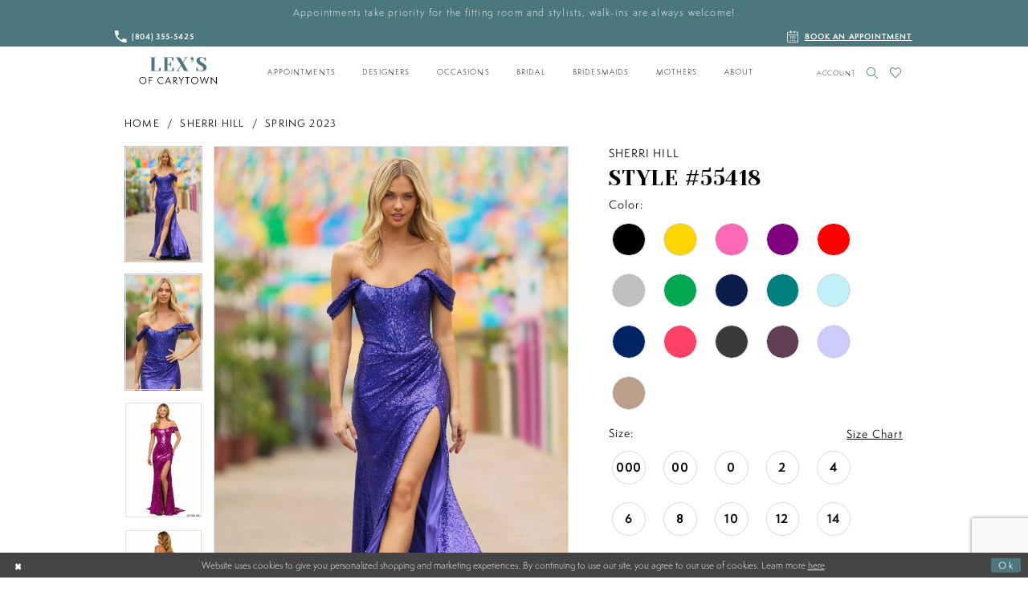

--- FILE ---
content_type: text/html; charset=utf-8
request_url: https://www.google.com/recaptcha/api2/anchor?ar=1&k=6Lcj_zIaAAAAAEPaGR6WdvVAhU7h1T3sbNdPWs4X&co=aHR0cHM6Ly93d3cubGV4c29mY2FyeXRvd24uY29tOjQ0Mw..&hl=en&v=PoyoqOPhxBO7pBk68S4YbpHZ&size=invisible&anchor-ms=20000&execute-ms=30000&cb=uqorllub9hc4
body_size: 48789
content:
<!DOCTYPE HTML><html dir="ltr" lang="en"><head><meta http-equiv="Content-Type" content="text/html; charset=UTF-8">
<meta http-equiv="X-UA-Compatible" content="IE=edge">
<title>reCAPTCHA</title>
<style type="text/css">
/* cyrillic-ext */
@font-face {
  font-family: 'Roboto';
  font-style: normal;
  font-weight: 400;
  font-stretch: 100%;
  src: url(//fonts.gstatic.com/s/roboto/v48/KFO7CnqEu92Fr1ME7kSn66aGLdTylUAMa3GUBHMdazTgWw.woff2) format('woff2');
  unicode-range: U+0460-052F, U+1C80-1C8A, U+20B4, U+2DE0-2DFF, U+A640-A69F, U+FE2E-FE2F;
}
/* cyrillic */
@font-face {
  font-family: 'Roboto';
  font-style: normal;
  font-weight: 400;
  font-stretch: 100%;
  src: url(//fonts.gstatic.com/s/roboto/v48/KFO7CnqEu92Fr1ME7kSn66aGLdTylUAMa3iUBHMdazTgWw.woff2) format('woff2');
  unicode-range: U+0301, U+0400-045F, U+0490-0491, U+04B0-04B1, U+2116;
}
/* greek-ext */
@font-face {
  font-family: 'Roboto';
  font-style: normal;
  font-weight: 400;
  font-stretch: 100%;
  src: url(//fonts.gstatic.com/s/roboto/v48/KFO7CnqEu92Fr1ME7kSn66aGLdTylUAMa3CUBHMdazTgWw.woff2) format('woff2');
  unicode-range: U+1F00-1FFF;
}
/* greek */
@font-face {
  font-family: 'Roboto';
  font-style: normal;
  font-weight: 400;
  font-stretch: 100%;
  src: url(//fonts.gstatic.com/s/roboto/v48/KFO7CnqEu92Fr1ME7kSn66aGLdTylUAMa3-UBHMdazTgWw.woff2) format('woff2');
  unicode-range: U+0370-0377, U+037A-037F, U+0384-038A, U+038C, U+038E-03A1, U+03A3-03FF;
}
/* math */
@font-face {
  font-family: 'Roboto';
  font-style: normal;
  font-weight: 400;
  font-stretch: 100%;
  src: url(//fonts.gstatic.com/s/roboto/v48/KFO7CnqEu92Fr1ME7kSn66aGLdTylUAMawCUBHMdazTgWw.woff2) format('woff2');
  unicode-range: U+0302-0303, U+0305, U+0307-0308, U+0310, U+0312, U+0315, U+031A, U+0326-0327, U+032C, U+032F-0330, U+0332-0333, U+0338, U+033A, U+0346, U+034D, U+0391-03A1, U+03A3-03A9, U+03B1-03C9, U+03D1, U+03D5-03D6, U+03F0-03F1, U+03F4-03F5, U+2016-2017, U+2034-2038, U+203C, U+2040, U+2043, U+2047, U+2050, U+2057, U+205F, U+2070-2071, U+2074-208E, U+2090-209C, U+20D0-20DC, U+20E1, U+20E5-20EF, U+2100-2112, U+2114-2115, U+2117-2121, U+2123-214F, U+2190, U+2192, U+2194-21AE, U+21B0-21E5, U+21F1-21F2, U+21F4-2211, U+2213-2214, U+2216-22FF, U+2308-230B, U+2310, U+2319, U+231C-2321, U+2336-237A, U+237C, U+2395, U+239B-23B7, U+23D0, U+23DC-23E1, U+2474-2475, U+25AF, U+25B3, U+25B7, U+25BD, U+25C1, U+25CA, U+25CC, U+25FB, U+266D-266F, U+27C0-27FF, U+2900-2AFF, U+2B0E-2B11, U+2B30-2B4C, U+2BFE, U+3030, U+FF5B, U+FF5D, U+1D400-1D7FF, U+1EE00-1EEFF;
}
/* symbols */
@font-face {
  font-family: 'Roboto';
  font-style: normal;
  font-weight: 400;
  font-stretch: 100%;
  src: url(//fonts.gstatic.com/s/roboto/v48/KFO7CnqEu92Fr1ME7kSn66aGLdTylUAMaxKUBHMdazTgWw.woff2) format('woff2');
  unicode-range: U+0001-000C, U+000E-001F, U+007F-009F, U+20DD-20E0, U+20E2-20E4, U+2150-218F, U+2190, U+2192, U+2194-2199, U+21AF, U+21E6-21F0, U+21F3, U+2218-2219, U+2299, U+22C4-22C6, U+2300-243F, U+2440-244A, U+2460-24FF, U+25A0-27BF, U+2800-28FF, U+2921-2922, U+2981, U+29BF, U+29EB, U+2B00-2BFF, U+4DC0-4DFF, U+FFF9-FFFB, U+10140-1018E, U+10190-1019C, U+101A0, U+101D0-101FD, U+102E0-102FB, U+10E60-10E7E, U+1D2C0-1D2D3, U+1D2E0-1D37F, U+1F000-1F0FF, U+1F100-1F1AD, U+1F1E6-1F1FF, U+1F30D-1F30F, U+1F315, U+1F31C, U+1F31E, U+1F320-1F32C, U+1F336, U+1F378, U+1F37D, U+1F382, U+1F393-1F39F, U+1F3A7-1F3A8, U+1F3AC-1F3AF, U+1F3C2, U+1F3C4-1F3C6, U+1F3CA-1F3CE, U+1F3D4-1F3E0, U+1F3ED, U+1F3F1-1F3F3, U+1F3F5-1F3F7, U+1F408, U+1F415, U+1F41F, U+1F426, U+1F43F, U+1F441-1F442, U+1F444, U+1F446-1F449, U+1F44C-1F44E, U+1F453, U+1F46A, U+1F47D, U+1F4A3, U+1F4B0, U+1F4B3, U+1F4B9, U+1F4BB, U+1F4BF, U+1F4C8-1F4CB, U+1F4D6, U+1F4DA, U+1F4DF, U+1F4E3-1F4E6, U+1F4EA-1F4ED, U+1F4F7, U+1F4F9-1F4FB, U+1F4FD-1F4FE, U+1F503, U+1F507-1F50B, U+1F50D, U+1F512-1F513, U+1F53E-1F54A, U+1F54F-1F5FA, U+1F610, U+1F650-1F67F, U+1F687, U+1F68D, U+1F691, U+1F694, U+1F698, U+1F6AD, U+1F6B2, U+1F6B9-1F6BA, U+1F6BC, U+1F6C6-1F6CF, U+1F6D3-1F6D7, U+1F6E0-1F6EA, U+1F6F0-1F6F3, U+1F6F7-1F6FC, U+1F700-1F7FF, U+1F800-1F80B, U+1F810-1F847, U+1F850-1F859, U+1F860-1F887, U+1F890-1F8AD, U+1F8B0-1F8BB, U+1F8C0-1F8C1, U+1F900-1F90B, U+1F93B, U+1F946, U+1F984, U+1F996, U+1F9E9, U+1FA00-1FA6F, U+1FA70-1FA7C, U+1FA80-1FA89, U+1FA8F-1FAC6, U+1FACE-1FADC, U+1FADF-1FAE9, U+1FAF0-1FAF8, U+1FB00-1FBFF;
}
/* vietnamese */
@font-face {
  font-family: 'Roboto';
  font-style: normal;
  font-weight: 400;
  font-stretch: 100%;
  src: url(//fonts.gstatic.com/s/roboto/v48/KFO7CnqEu92Fr1ME7kSn66aGLdTylUAMa3OUBHMdazTgWw.woff2) format('woff2');
  unicode-range: U+0102-0103, U+0110-0111, U+0128-0129, U+0168-0169, U+01A0-01A1, U+01AF-01B0, U+0300-0301, U+0303-0304, U+0308-0309, U+0323, U+0329, U+1EA0-1EF9, U+20AB;
}
/* latin-ext */
@font-face {
  font-family: 'Roboto';
  font-style: normal;
  font-weight: 400;
  font-stretch: 100%;
  src: url(//fonts.gstatic.com/s/roboto/v48/KFO7CnqEu92Fr1ME7kSn66aGLdTylUAMa3KUBHMdazTgWw.woff2) format('woff2');
  unicode-range: U+0100-02BA, U+02BD-02C5, U+02C7-02CC, U+02CE-02D7, U+02DD-02FF, U+0304, U+0308, U+0329, U+1D00-1DBF, U+1E00-1E9F, U+1EF2-1EFF, U+2020, U+20A0-20AB, U+20AD-20C0, U+2113, U+2C60-2C7F, U+A720-A7FF;
}
/* latin */
@font-face {
  font-family: 'Roboto';
  font-style: normal;
  font-weight: 400;
  font-stretch: 100%;
  src: url(//fonts.gstatic.com/s/roboto/v48/KFO7CnqEu92Fr1ME7kSn66aGLdTylUAMa3yUBHMdazQ.woff2) format('woff2');
  unicode-range: U+0000-00FF, U+0131, U+0152-0153, U+02BB-02BC, U+02C6, U+02DA, U+02DC, U+0304, U+0308, U+0329, U+2000-206F, U+20AC, U+2122, U+2191, U+2193, U+2212, U+2215, U+FEFF, U+FFFD;
}
/* cyrillic-ext */
@font-face {
  font-family: 'Roboto';
  font-style: normal;
  font-weight: 500;
  font-stretch: 100%;
  src: url(//fonts.gstatic.com/s/roboto/v48/KFO7CnqEu92Fr1ME7kSn66aGLdTylUAMa3GUBHMdazTgWw.woff2) format('woff2');
  unicode-range: U+0460-052F, U+1C80-1C8A, U+20B4, U+2DE0-2DFF, U+A640-A69F, U+FE2E-FE2F;
}
/* cyrillic */
@font-face {
  font-family: 'Roboto';
  font-style: normal;
  font-weight: 500;
  font-stretch: 100%;
  src: url(//fonts.gstatic.com/s/roboto/v48/KFO7CnqEu92Fr1ME7kSn66aGLdTylUAMa3iUBHMdazTgWw.woff2) format('woff2');
  unicode-range: U+0301, U+0400-045F, U+0490-0491, U+04B0-04B1, U+2116;
}
/* greek-ext */
@font-face {
  font-family: 'Roboto';
  font-style: normal;
  font-weight: 500;
  font-stretch: 100%;
  src: url(//fonts.gstatic.com/s/roboto/v48/KFO7CnqEu92Fr1ME7kSn66aGLdTylUAMa3CUBHMdazTgWw.woff2) format('woff2');
  unicode-range: U+1F00-1FFF;
}
/* greek */
@font-face {
  font-family: 'Roboto';
  font-style: normal;
  font-weight: 500;
  font-stretch: 100%;
  src: url(//fonts.gstatic.com/s/roboto/v48/KFO7CnqEu92Fr1ME7kSn66aGLdTylUAMa3-UBHMdazTgWw.woff2) format('woff2');
  unicode-range: U+0370-0377, U+037A-037F, U+0384-038A, U+038C, U+038E-03A1, U+03A3-03FF;
}
/* math */
@font-face {
  font-family: 'Roboto';
  font-style: normal;
  font-weight: 500;
  font-stretch: 100%;
  src: url(//fonts.gstatic.com/s/roboto/v48/KFO7CnqEu92Fr1ME7kSn66aGLdTylUAMawCUBHMdazTgWw.woff2) format('woff2');
  unicode-range: U+0302-0303, U+0305, U+0307-0308, U+0310, U+0312, U+0315, U+031A, U+0326-0327, U+032C, U+032F-0330, U+0332-0333, U+0338, U+033A, U+0346, U+034D, U+0391-03A1, U+03A3-03A9, U+03B1-03C9, U+03D1, U+03D5-03D6, U+03F0-03F1, U+03F4-03F5, U+2016-2017, U+2034-2038, U+203C, U+2040, U+2043, U+2047, U+2050, U+2057, U+205F, U+2070-2071, U+2074-208E, U+2090-209C, U+20D0-20DC, U+20E1, U+20E5-20EF, U+2100-2112, U+2114-2115, U+2117-2121, U+2123-214F, U+2190, U+2192, U+2194-21AE, U+21B0-21E5, U+21F1-21F2, U+21F4-2211, U+2213-2214, U+2216-22FF, U+2308-230B, U+2310, U+2319, U+231C-2321, U+2336-237A, U+237C, U+2395, U+239B-23B7, U+23D0, U+23DC-23E1, U+2474-2475, U+25AF, U+25B3, U+25B7, U+25BD, U+25C1, U+25CA, U+25CC, U+25FB, U+266D-266F, U+27C0-27FF, U+2900-2AFF, U+2B0E-2B11, U+2B30-2B4C, U+2BFE, U+3030, U+FF5B, U+FF5D, U+1D400-1D7FF, U+1EE00-1EEFF;
}
/* symbols */
@font-face {
  font-family: 'Roboto';
  font-style: normal;
  font-weight: 500;
  font-stretch: 100%;
  src: url(//fonts.gstatic.com/s/roboto/v48/KFO7CnqEu92Fr1ME7kSn66aGLdTylUAMaxKUBHMdazTgWw.woff2) format('woff2');
  unicode-range: U+0001-000C, U+000E-001F, U+007F-009F, U+20DD-20E0, U+20E2-20E4, U+2150-218F, U+2190, U+2192, U+2194-2199, U+21AF, U+21E6-21F0, U+21F3, U+2218-2219, U+2299, U+22C4-22C6, U+2300-243F, U+2440-244A, U+2460-24FF, U+25A0-27BF, U+2800-28FF, U+2921-2922, U+2981, U+29BF, U+29EB, U+2B00-2BFF, U+4DC0-4DFF, U+FFF9-FFFB, U+10140-1018E, U+10190-1019C, U+101A0, U+101D0-101FD, U+102E0-102FB, U+10E60-10E7E, U+1D2C0-1D2D3, U+1D2E0-1D37F, U+1F000-1F0FF, U+1F100-1F1AD, U+1F1E6-1F1FF, U+1F30D-1F30F, U+1F315, U+1F31C, U+1F31E, U+1F320-1F32C, U+1F336, U+1F378, U+1F37D, U+1F382, U+1F393-1F39F, U+1F3A7-1F3A8, U+1F3AC-1F3AF, U+1F3C2, U+1F3C4-1F3C6, U+1F3CA-1F3CE, U+1F3D4-1F3E0, U+1F3ED, U+1F3F1-1F3F3, U+1F3F5-1F3F7, U+1F408, U+1F415, U+1F41F, U+1F426, U+1F43F, U+1F441-1F442, U+1F444, U+1F446-1F449, U+1F44C-1F44E, U+1F453, U+1F46A, U+1F47D, U+1F4A3, U+1F4B0, U+1F4B3, U+1F4B9, U+1F4BB, U+1F4BF, U+1F4C8-1F4CB, U+1F4D6, U+1F4DA, U+1F4DF, U+1F4E3-1F4E6, U+1F4EA-1F4ED, U+1F4F7, U+1F4F9-1F4FB, U+1F4FD-1F4FE, U+1F503, U+1F507-1F50B, U+1F50D, U+1F512-1F513, U+1F53E-1F54A, U+1F54F-1F5FA, U+1F610, U+1F650-1F67F, U+1F687, U+1F68D, U+1F691, U+1F694, U+1F698, U+1F6AD, U+1F6B2, U+1F6B9-1F6BA, U+1F6BC, U+1F6C6-1F6CF, U+1F6D3-1F6D7, U+1F6E0-1F6EA, U+1F6F0-1F6F3, U+1F6F7-1F6FC, U+1F700-1F7FF, U+1F800-1F80B, U+1F810-1F847, U+1F850-1F859, U+1F860-1F887, U+1F890-1F8AD, U+1F8B0-1F8BB, U+1F8C0-1F8C1, U+1F900-1F90B, U+1F93B, U+1F946, U+1F984, U+1F996, U+1F9E9, U+1FA00-1FA6F, U+1FA70-1FA7C, U+1FA80-1FA89, U+1FA8F-1FAC6, U+1FACE-1FADC, U+1FADF-1FAE9, U+1FAF0-1FAF8, U+1FB00-1FBFF;
}
/* vietnamese */
@font-face {
  font-family: 'Roboto';
  font-style: normal;
  font-weight: 500;
  font-stretch: 100%;
  src: url(//fonts.gstatic.com/s/roboto/v48/KFO7CnqEu92Fr1ME7kSn66aGLdTylUAMa3OUBHMdazTgWw.woff2) format('woff2');
  unicode-range: U+0102-0103, U+0110-0111, U+0128-0129, U+0168-0169, U+01A0-01A1, U+01AF-01B0, U+0300-0301, U+0303-0304, U+0308-0309, U+0323, U+0329, U+1EA0-1EF9, U+20AB;
}
/* latin-ext */
@font-face {
  font-family: 'Roboto';
  font-style: normal;
  font-weight: 500;
  font-stretch: 100%;
  src: url(//fonts.gstatic.com/s/roboto/v48/KFO7CnqEu92Fr1ME7kSn66aGLdTylUAMa3KUBHMdazTgWw.woff2) format('woff2');
  unicode-range: U+0100-02BA, U+02BD-02C5, U+02C7-02CC, U+02CE-02D7, U+02DD-02FF, U+0304, U+0308, U+0329, U+1D00-1DBF, U+1E00-1E9F, U+1EF2-1EFF, U+2020, U+20A0-20AB, U+20AD-20C0, U+2113, U+2C60-2C7F, U+A720-A7FF;
}
/* latin */
@font-face {
  font-family: 'Roboto';
  font-style: normal;
  font-weight: 500;
  font-stretch: 100%;
  src: url(//fonts.gstatic.com/s/roboto/v48/KFO7CnqEu92Fr1ME7kSn66aGLdTylUAMa3yUBHMdazQ.woff2) format('woff2');
  unicode-range: U+0000-00FF, U+0131, U+0152-0153, U+02BB-02BC, U+02C6, U+02DA, U+02DC, U+0304, U+0308, U+0329, U+2000-206F, U+20AC, U+2122, U+2191, U+2193, U+2212, U+2215, U+FEFF, U+FFFD;
}
/* cyrillic-ext */
@font-face {
  font-family: 'Roboto';
  font-style: normal;
  font-weight: 900;
  font-stretch: 100%;
  src: url(//fonts.gstatic.com/s/roboto/v48/KFO7CnqEu92Fr1ME7kSn66aGLdTylUAMa3GUBHMdazTgWw.woff2) format('woff2');
  unicode-range: U+0460-052F, U+1C80-1C8A, U+20B4, U+2DE0-2DFF, U+A640-A69F, U+FE2E-FE2F;
}
/* cyrillic */
@font-face {
  font-family: 'Roboto';
  font-style: normal;
  font-weight: 900;
  font-stretch: 100%;
  src: url(//fonts.gstatic.com/s/roboto/v48/KFO7CnqEu92Fr1ME7kSn66aGLdTylUAMa3iUBHMdazTgWw.woff2) format('woff2');
  unicode-range: U+0301, U+0400-045F, U+0490-0491, U+04B0-04B1, U+2116;
}
/* greek-ext */
@font-face {
  font-family: 'Roboto';
  font-style: normal;
  font-weight: 900;
  font-stretch: 100%;
  src: url(//fonts.gstatic.com/s/roboto/v48/KFO7CnqEu92Fr1ME7kSn66aGLdTylUAMa3CUBHMdazTgWw.woff2) format('woff2');
  unicode-range: U+1F00-1FFF;
}
/* greek */
@font-face {
  font-family: 'Roboto';
  font-style: normal;
  font-weight: 900;
  font-stretch: 100%;
  src: url(//fonts.gstatic.com/s/roboto/v48/KFO7CnqEu92Fr1ME7kSn66aGLdTylUAMa3-UBHMdazTgWw.woff2) format('woff2');
  unicode-range: U+0370-0377, U+037A-037F, U+0384-038A, U+038C, U+038E-03A1, U+03A3-03FF;
}
/* math */
@font-face {
  font-family: 'Roboto';
  font-style: normal;
  font-weight: 900;
  font-stretch: 100%;
  src: url(//fonts.gstatic.com/s/roboto/v48/KFO7CnqEu92Fr1ME7kSn66aGLdTylUAMawCUBHMdazTgWw.woff2) format('woff2');
  unicode-range: U+0302-0303, U+0305, U+0307-0308, U+0310, U+0312, U+0315, U+031A, U+0326-0327, U+032C, U+032F-0330, U+0332-0333, U+0338, U+033A, U+0346, U+034D, U+0391-03A1, U+03A3-03A9, U+03B1-03C9, U+03D1, U+03D5-03D6, U+03F0-03F1, U+03F4-03F5, U+2016-2017, U+2034-2038, U+203C, U+2040, U+2043, U+2047, U+2050, U+2057, U+205F, U+2070-2071, U+2074-208E, U+2090-209C, U+20D0-20DC, U+20E1, U+20E5-20EF, U+2100-2112, U+2114-2115, U+2117-2121, U+2123-214F, U+2190, U+2192, U+2194-21AE, U+21B0-21E5, U+21F1-21F2, U+21F4-2211, U+2213-2214, U+2216-22FF, U+2308-230B, U+2310, U+2319, U+231C-2321, U+2336-237A, U+237C, U+2395, U+239B-23B7, U+23D0, U+23DC-23E1, U+2474-2475, U+25AF, U+25B3, U+25B7, U+25BD, U+25C1, U+25CA, U+25CC, U+25FB, U+266D-266F, U+27C0-27FF, U+2900-2AFF, U+2B0E-2B11, U+2B30-2B4C, U+2BFE, U+3030, U+FF5B, U+FF5D, U+1D400-1D7FF, U+1EE00-1EEFF;
}
/* symbols */
@font-face {
  font-family: 'Roboto';
  font-style: normal;
  font-weight: 900;
  font-stretch: 100%;
  src: url(//fonts.gstatic.com/s/roboto/v48/KFO7CnqEu92Fr1ME7kSn66aGLdTylUAMaxKUBHMdazTgWw.woff2) format('woff2');
  unicode-range: U+0001-000C, U+000E-001F, U+007F-009F, U+20DD-20E0, U+20E2-20E4, U+2150-218F, U+2190, U+2192, U+2194-2199, U+21AF, U+21E6-21F0, U+21F3, U+2218-2219, U+2299, U+22C4-22C6, U+2300-243F, U+2440-244A, U+2460-24FF, U+25A0-27BF, U+2800-28FF, U+2921-2922, U+2981, U+29BF, U+29EB, U+2B00-2BFF, U+4DC0-4DFF, U+FFF9-FFFB, U+10140-1018E, U+10190-1019C, U+101A0, U+101D0-101FD, U+102E0-102FB, U+10E60-10E7E, U+1D2C0-1D2D3, U+1D2E0-1D37F, U+1F000-1F0FF, U+1F100-1F1AD, U+1F1E6-1F1FF, U+1F30D-1F30F, U+1F315, U+1F31C, U+1F31E, U+1F320-1F32C, U+1F336, U+1F378, U+1F37D, U+1F382, U+1F393-1F39F, U+1F3A7-1F3A8, U+1F3AC-1F3AF, U+1F3C2, U+1F3C4-1F3C6, U+1F3CA-1F3CE, U+1F3D4-1F3E0, U+1F3ED, U+1F3F1-1F3F3, U+1F3F5-1F3F7, U+1F408, U+1F415, U+1F41F, U+1F426, U+1F43F, U+1F441-1F442, U+1F444, U+1F446-1F449, U+1F44C-1F44E, U+1F453, U+1F46A, U+1F47D, U+1F4A3, U+1F4B0, U+1F4B3, U+1F4B9, U+1F4BB, U+1F4BF, U+1F4C8-1F4CB, U+1F4D6, U+1F4DA, U+1F4DF, U+1F4E3-1F4E6, U+1F4EA-1F4ED, U+1F4F7, U+1F4F9-1F4FB, U+1F4FD-1F4FE, U+1F503, U+1F507-1F50B, U+1F50D, U+1F512-1F513, U+1F53E-1F54A, U+1F54F-1F5FA, U+1F610, U+1F650-1F67F, U+1F687, U+1F68D, U+1F691, U+1F694, U+1F698, U+1F6AD, U+1F6B2, U+1F6B9-1F6BA, U+1F6BC, U+1F6C6-1F6CF, U+1F6D3-1F6D7, U+1F6E0-1F6EA, U+1F6F0-1F6F3, U+1F6F7-1F6FC, U+1F700-1F7FF, U+1F800-1F80B, U+1F810-1F847, U+1F850-1F859, U+1F860-1F887, U+1F890-1F8AD, U+1F8B0-1F8BB, U+1F8C0-1F8C1, U+1F900-1F90B, U+1F93B, U+1F946, U+1F984, U+1F996, U+1F9E9, U+1FA00-1FA6F, U+1FA70-1FA7C, U+1FA80-1FA89, U+1FA8F-1FAC6, U+1FACE-1FADC, U+1FADF-1FAE9, U+1FAF0-1FAF8, U+1FB00-1FBFF;
}
/* vietnamese */
@font-face {
  font-family: 'Roboto';
  font-style: normal;
  font-weight: 900;
  font-stretch: 100%;
  src: url(//fonts.gstatic.com/s/roboto/v48/KFO7CnqEu92Fr1ME7kSn66aGLdTylUAMa3OUBHMdazTgWw.woff2) format('woff2');
  unicode-range: U+0102-0103, U+0110-0111, U+0128-0129, U+0168-0169, U+01A0-01A1, U+01AF-01B0, U+0300-0301, U+0303-0304, U+0308-0309, U+0323, U+0329, U+1EA0-1EF9, U+20AB;
}
/* latin-ext */
@font-face {
  font-family: 'Roboto';
  font-style: normal;
  font-weight: 900;
  font-stretch: 100%;
  src: url(//fonts.gstatic.com/s/roboto/v48/KFO7CnqEu92Fr1ME7kSn66aGLdTylUAMa3KUBHMdazTgWw.woff2) format('woff2');
  unicode-range: U+0100-02BA, U+02BD-02C5, U+02C7-02CC, U+02CE-02D7, U+02DD-02FF, U+0304, U+0308, U+0329, U+1D00-1DBF, U+1E00-1E9F, U+1EF2-1EFF, U+2020, U+20A0-20AB, U+20AD-20C0, U+2113, U+2C60-2C7F, U+A720-A7FF;
}
/* latin */
@font-face {
  font-family: 'Roboto';
  font-style: normal;
  font-weight: 900;
  font-stretch: 100%;
  src: url(//fonts.gstatic.com/s/roboto/v48/KFO7CnqEu92Fr1ME7kSn66aGLdTylUAMa3yUBHMdazQ.woff2) format('woff2');
  unicode-range: U+0000-00FF, U+0131, U+0152-0153, U+02BB-02BC, U+02C6, U+02DA, U+02DC, U+0304, U+0308, U+0329, U+2000-206F, U+20AC, U+2122, U+2191, U+2193, U+2212, U+2215, U+FEFF, U+FFFD;
}

</style>
<link rel="stylesheet" type="text/css" href="https://www.gstatic.com/recaptcha/releases/PoyoqOPhxBO7pBk68S4YbpHZ/styles__ltr.css">
<script nonce="dFwGtalDDsyWRZy4xQboVw" type="text/javascript">window['__recaptcha_api'] = 'https://www.google.com/recaptcha/api2/';</script>
<script type="text/javascript" src="https://www.gstatic.com/recaptcha/releases/PoyoqOPhxBO7pBk68S4YbpHZ/recaptcha__en.js" nonce="dFwGtalDDsyWRZy4xQboVw">
      
    </script></head>
<body><div id="rc-anchor-alert" class="rc-anchor-alert"></div>
<input type="hidden" id="recaptcha-token" value="[base64]">
<script type="text/javascript" nonce="dFwGtalDDsyWRZy4xQboVw">
      recaptcha.anchor.Main.init("[\x22ainput\x22,[\x22bgdata\x22,\x22\x22,\[base64]/[base64]/[base64]/[base64]/cjw8ejpyPj4+eil9Y2F0Y2gobCl7dGhyb3cgbDt9fSxIPWZ1bmN0aW9uKHcsdCx6KXtpZih3PT0xOTR8fHc9PTIwOCl0LnZbd10/dC52W3ddLmNvbmNhdCh6KTp0LnZbd109b2Yoeix0KTtlbHNle2lmKHQuYkImJnchPTMxNylyZXR1cm47dz09NjZ8fHc9PTEyMnx8dz09NDcwfHx3PT00NHx8dz09NDE2fHx3PT0zOTd8fHc9PTQyMXx8dz09Njh8fHc9PTcwfHx3PT0xODQ/[base64]/[base64]/[base64]/bmV3IGRbVl0oSlswXSk6cD09Mj9uZXcgZFtWXShKWzBdLEpbMV0pOnA9PTM/bmV3IGRbVl0oSlswXSxKWzFdLEpbMl0pOnA9PTQ/[base64]/[base64]/[base64]/[base64]\x22,\[base64]\x22,\x22wpLCiMKFw7zDhcOIwqvDt8OBw6XCo1BzR8KMwpw4QTwFw4TDjh7DrcOmw4fDosOrRcOawrzCvMKDwpHCjQ5swrk3f8OpwrlmwqJ9w7LDrMOxJUvCkVrCpQBIwpQqAcORwpvDgcKEY8Orw6/CgMKAw75EKjXDgMKHwoXCqMOdaWHDuFNXwpjDviMFw5XCln/ChHNHcFdtQMOeAGN6VEDDs37Cv8OEwoTClcOWBE/Ci0HCjwMiXw/CjMOMw7lQw7tBwr5EwpRqYCPCoGbDnsOmY8ONKcK/ayApwpPCsGkHw7rCkGrCrsOJZcO4bSLCpMOBwr7DssKmw4oBw6zCtsOSwrHChVh/wrhRDWrDg8Kow5rCr8KQURkYNx82wqkpR8KNwpNMGsOpwqrDocOewpbDmMKjw6JZw67DtsOPw6Rxwrtkwo7CkwA0R8K/bUBAwrjDrsOwwqBHw4pow6rDvTAxQ8K9GMOsI1wuAltqKn8vQwXCkhnDowTChsKgwqchwq7DrMOhUGQNbSt4wq1tLMOFwr3DtMO0wodnY8KEw5IUZsOEwrc6asOzH0DCmsKlVRTCqsO7EVE6GcOmw7p0egppMXLCrcO6XkA3BiLCkW8Mw4PCpSt/wrPCiyfDuzhQw7zCtsOldiLCs8O0ZsKPw5RsacOQwrlmw4ZjwqfCmMOXwrc4eATDuMOAFHs8wonCrgdVEcOTHgrDu1EzWEzDpMKNSWDCt8OPw7xRwrHCrsK9KsO9dgXDjsOQLH5zJlM8ZcOUMk0Zw4xwIcOsw6DCh1tYMWLCuS3Cvhoof8K0wqloa1QZVx/[base64]/[base64]/[base64]/Dt0Q3w5Eld8KgJcOjc8Kqwo3CusK+JiLClklKwpQawp8WwqUAw5xHG8Opw6/CpAIzKMOvD0rDosKNN07Dj2lNVW3DiArDtUjDgMKuwoV4w7VmIzHDiBA+wp/[base64]/Dik5TKRMbLAzCqcK1wrQ0L8OHwqp8woIuwoAlX8K3w5/CrMKyKg9/f8Omwp50w7rCtgtcG8OqXD/Ct8ODFMOxV8OUw75Uw5FGA8OWYMKJLcO4wpzDjsK/w6TDncOzATXDkcOMw58ZwpnDlhN9w6ZXw6rDh0Ilw4jCtjlhwoLDhcOOLCh0RcKnwrNTaEjDsQfCgcKlw6AFw47CnXjDosKNw64KeARUwp4Fw6DDmcKaXcK9wpPCsMK/[base64]/DjcK/R2jDjylZAsKIwokow6jDmcKsKh7Ct30EO8KOdMK1DB8nw4gSHsO0H8OgTcOzwq1ww7ssYMOrwpc3fzgpwpJlF8O3wp1iw5R8w7vCmkZxIMKQwoIcw4oow6HCssOxwp/CmMOvXcOIdzMHw4BtS8O5wqTCgCrCgMKDwo/Cj8KBIjnDgCbCgMKgbMOVBX49EW48w7zDpMO7w5EpwoFAw7Ziw61ACXZkMGgrwrLCo0ZiKMOHwrHCjsKAVx3DuMKEWUACwrJnB8OzwqbDo8OVw451PU8/[base64]/w4DDm8KKfMO0NMOXw7pcw45yTMOQNygAw6FkBRbCmMKnw6ddJsO0wozDs2dBCsOBwrLDsMOJw5TDi1MWTsKAVMKkwoExYkY7w5c1woLDpsKQwrMgbSvCoxfDrMKHwpBFwrhYw7/[base64]/ClcKww4pAEXrCoTzDsXR3IcO6w5XDnQ1aw7nCm8OGMXEuw5nCmMOjVl/CjGALw418asKRbsK7w6bDhUPDncKHwojCjsKPwrRTcMOuwprDqxFyw77DnsKHTSjCnkomOz/CtHzDmsOBw5NIEzjDhETCr8OEwrw5wpPDnDjDoxoGwonChgbCnMOkM3cKM3XClRXDs8OYwp/[base64]/KDbCkCzCksKIw74dwqHDssKKeMKXw7Y3PycnwpDDt8K0JxN/[base64]/wrQBw5PCqTgjwp3CvMOBwofCqn1PSgMhUCTCq8KRPwAZw5tlW8Oawpt0UsOkd8OGw7HDui/[base64]/[base64]/CrMK8UTEuOiDDiMOtwqlvw6rDqMOtw7nCssOsw7zDvizCgBkeAXd4w5XCpMO+Lm7DqsOCwrBLworDqsOFwrbCjMOMw6rCk8OIwrLCucKpHMOOScK5wpjDnHF6w5TDhS0Ka8OADhA5FMOKw55TwpdvwpPDvcOVAFd4wrMnScOZwrRFw6nCrnTCo1jCgFEFwq/DnH92w5lQG1XCkXPDpMOxGcO7RhYBJ8KUQ8OTb1TDtD/Cl8KOXj7DssOewrrCjSsKVMOkTsKwwrIhVMO8w4nChissw57CoMOIEQfDky/DoMOTwpHDqAfDrmkdVMKyFDHDimLClsKKw4QIQcKlcRcSH8Krw7PCtQfDlcKxBMOSw4bDs8Khwrl6RxfCgx/DjzA8wrtowqPDj8Klwr/DpcK+w4/Dgz9wRsKUQEsqZR3DjFIdwrPDjXvCrnDChcOew65Ow7kcdsK6fcOABsKEw5F+XjLDn8Ktw5dzYcO4fzjCjcK1wqjDlMO5VxzClmoDP8Ktw7vDhETCi1XDmWbDt8OYaMOrw4kgDsOmWjYEPsOxw73DmsKGwrhMCE/DuMOMwq7CpjvDqEDCk3cZZMO1ZcKBwqbCgMOkwqbDpzPDjsKVb8K0LmbCpsK/wqlpHFHDljrCtcKgYAVew7h/w59tw7ZIw6rCm8O0Q8Opw6nDp8KpVBMUwr4kw707N8OVGCxqwpFUw6DClsONflhlL8OPwrjCiMOHwqnCmRsnAMOfMsKPRSQGV3rCtm8bw7bDicOBwpLCqsKnw6fDucKawroRwpDDgBlzwr1/NTp0GsK5wpTCgn/CozzCknJ5w4zCksKMKmzCkwxdWW/[base64]/NCnDnVjCs8O6JmU/w6hswoBzwprDuHAUYVQUOMO1w61IewrCg8KCdMKUHsOVw75Pw6/Drg/CnlvDjwvDhcKQL8KoGGtDPhpZQ8KzPcOSMMOVMUgfw6/CrizDr8KJAMOWwo/ClcOAw6lqUsKow57CjnnCssOSwrjCixgowo4Bw4vDvcKaw47CuTvCiAwnwrPCgcOew5wewpPDujIWwrXDj15aJMONGsOrw4VAw7x3w6jCnsO/MiBsw5J/w73CuWDDtFnDhVXDnSYMw7RmKMKyYGHDujY3V1sAZ8Kkwp3CkhBEw43DisOgw43DhnlUJkcWw7PDq1rDtUsiIipfR8K/wqwfb8OMw4rDoQIGGsOlwpnCgsKkZcKBGcOlwoYUQcONABEtR8Otw7XCgcKIwqF/wodPQnPCnhfDosKLw7PDpsO/MS9ofGYaKkrDmxTCtTDDiBNVworCiGHCuynCgcKrwocSwoAZPmFaDsOTw7LDjEs/wo3Cvx15wrXCuxBdw5sUwoNiw7cDwo/Cq8OAJ8OUwpBbeEM7w43DgU/CrsKwVClGwovCozQAE8KbIjQ9Gg1UMMOUwpzDscKGYMKewr7DgB3DjR3CoS4Owo/CsSfDmhbDp8OTeF8kwrbCuxXDmTjDqsKjTzdqf8K1w7JydxvDi8KLw6/ChMKQL8Oowp4xezIwVTXCqSPCh8K5EsKRdTzCvW1Ua8KIwpxxwrV6wqfCsMOxw43CgMKDC8O/aA7DpMOMwrTDuEJFwr9rFcKhw58MRcOnOw3DlnLCunUfDcKKKiHDnsKTw63Ckm/DhiHDocKJYm9NwpjCm3/Cg2DCoGNtCsKMVcKoKEHDosObwq/DpMKlZlbCnm0XCsOIFsO7wo1yw7TDgMOqM8K5w7HCqiPCuiHCrW4VDMKzVS4bw5rCmxp4SMOSwrbCrV7DoidWwo9Mwrl5K0zCqgrDhRDDpU3Du2XDjzPCgMOqwosfw4ZHw53DiE1FwqNVwpnCrmDCqcK3w4/DmsOjQsOXwr9HTC4twrLCicO4w7cPw77CisOKETTDqCLDvWjCvcKmTMKcwpI2w5R4wp8uw5tBw4BIw7PCvcOyLsOYwrnDmcKkF8KqYsKNCsKzBsOXw4/CtXI4wrEow419wofDiFfCvGbCvQbCm3DDmC3DmTwaUB8Ww4HCgAHDrcOwJBgnBQPDgcKlYiPDjx3DsEzCu8Kzw6TDlMKLfnXDkEwUwos2w6hEwpVgwr5pRMK3CmFYHE/DtcKewrkkwoRoWcKUwrFXw77CsW7CkcO3KsKxw5nCjMOpT8KewpDDocOZGsOHVMOMw7TCjsObw5kew5cTwq3DlFgWwrTCuyrDgMKvwpRWw67CmsOiUmrDpsOBLhLDi1vCq8KPCgPCpsOyw5nDngM4w7Jbw6RZdsKJK1JzQiwZw5FfwqTDqQkDQcOIOsK/XsOZw4PCgsOzKgfCnMO0WcK2O8OvwqNVw49jwqvCqsOZw69IwpzDosKswqYKwrrDnhTCiDVbw4YHw4t9wrHDrAtbS8OIw7XDn8OAeXsIa8Kmw7NCw77CiU00wqDChMKwwrnCncOowpPCpMKxNcK+wqJCwqgkwqJFw4DChB08w7fCiAPDnkDDhhV/dsOEwrFrw6YhN8KewpLDpsKTfCPCggZ3d1jCvMODEMK+wpnDjTnDk1wSZ8KLw65kw5h4HQYXw5DDjsK6YcO+csOswoQzwo7CvlHDtcKuPmrDpynCgsOFw5Z2FhHDm1NiwqRRw6o1PEnDrcOxw5FYL3jChcKcTS3DhXsWwqPDngXCp1XDvzQBwqDDtD/[base64]/[base64]/DhsKvdlzCg8Ocw5NfSsKrM8Kvc8KAB8KNwohpwpLCtiI+wr9Nw5fDrhFiwoTCnHwBwobCvGFNAMOywqZJw4LDk1jChEoQwr/Cj8Oyw7DCn8KEw7VbBy1JXF/CpB1WVMOncH3DhMK/YipyY8Oewq8GEwked8K2w67CrwXDsMOBEsOCTsOzFMKQw712bwkedRokVAdowr3Csx8tEX1rw5htw5o5wpvDiTF3TSNTA2/CisKHw5FhVDYyGcOgwofCsRDDmcO7AGzDmjdIDShiwr3CowstwrIWaQ3CjMO5wprCij7DmgnDrDACw7DDq8KKw5k+w5N3Y1DDv8O/w7PDlcO1asOGGcKGwpNMw5RrdAfDi8ObwoDCiDY3IXbCtcOWQMKNw71xwoPCjxNcFsOPYcKSblzDnVceGDzDogzCscKgwr5CZ8OueMOnw5E5H8OGJcK+w4TCiWbDksOAw4h7c8OybjYzFMO4w6fCvMOEw5/Ck0F1w4hOwrvCukwrHgl5w6/CvCzDi1EIWRsKLwxcw7vDlkd+DgxfL8KNw44Zw4jCocO8eMOmwrlmOsK4E8KML1Zww7fDhDzDmMKkwpTCoGvDoHfDiGwWQBkAYCgYVsK3wqRKwp1FCx4xw7jDpxFMw6nDg0BqwpQNAGLCi0Qhwp7CjsKMw51pPVnCpE7Dg8KCRMKpwo/DjkJnIcK0wp/[base64]/w4xmGcK4wp/Dv3s0JsKcRD3CtnfCkR0qw53CpsO9bD55wprDuT/Cs8OCJMKew5oZwosew5gFcsKlHMKkw7HDg8KSCDVGw7jDh8OZw7wxLsO9wr/CoQbDgsO2w6ASw6rDiMKqwrLCt8KAw4rDmsOlw5VEwo/[base64]/DmcKIw7fCjMKgW0rDjMKgeH/[base64]/[base64]/GXzCnyzCrWvCpCTCvcOxDDbDvMOAB8KSw6A7dcKXIxDCk8KzFyYfeMKBPjJEw5doHMK8Xi3DkMOnwqrChEF4VsKMW088wqUewqvChMOBAsK1XcOSw71rwpLDj8Krw6bDunoDCsO3wrthw6XDiF1uw6HDpj/CuMKrwqw5wrfDvTLDsidPw7ZzaMKPw7bCkkHDvMKcwrHDq8O7wqsULcOiw5cgGcKRQMKwVMKswpDDryBKw4BTQGt7CSIXEDTDkcKRFBzCqMOWIMOyw5rCpxLDmsOxUgI/GsOiS2ZKXcKebwbCiwtaNcK3wonDqMKsaXXCt0fDvsKEw53CpsKtWsOxw63CniLDpcKVw5plwpoZTQ/Dmzkcwrx/w4l5LkZrw6DCksKsS8OXV1LDunYswprCsMKbw5/DrB8Yw6nDlMOeZcKTc0oHZATCv1gPYMKdwrDDh1UuHBhnRy3ChlXDujArwqoRNVXDoSPCun1zAsOOw4fChGHDpsOIYnRgw6c6TmFKwrvDnsOow7F+w4FDw7ccwpDDtxtOfnrCsBYSY8KfRMOhwoHDnGDClmvCgHl8bsKFw75/EDfDicOBw4PClnXCssO2w4XDv39fODzDoDDDlMKGwq1Uw7DDsmhBw6LCuRYnw6vCmHoKN8OHQ8KDBMOFwolrw63Co8KMKnLClBHDn2jCuXrDn3rDgF7ChwHCksKrPsKCYcKSFcKBQnrCnn5Bw67CpWopG34cLRnDgmLCtC/CqMKQTUtVwrt0wpdgw5jDocOocUAQwqzCnMK4wr/[base64]/DjMK0wqAbE1MWwo7DsD7CgsKJQUd3woLCmcKuw4E0GWE7w4/[base64]/CgsKGwrfDpMK7w6nCnE/DmcOZw5sJJCQawrkpw6M/ZgTCqsO+w5stw49aOgzDocOhbcOgYH4jw7NmaG7Dg8Khwo3DjcKcXyrCji/CnsOeQsKUL8KDw4TCr8KTI34RwrfCqsOOU8OBJhHCuFnCpMOQw74/ImzDg1vCv8O8w4DDrBQvdcOvw40pw48Qwr40TiFLJDAYw4rDtxdUNMKFwrRwwpZnwrDCncK1w5bCsGoMwrwMwoYbSVExwoV2wpoUwozCuRA3w5nChMOqwr9QUsOSQ8OCw5EOw5/[base64]/JH3CvCbDjzbDsShoHsOaDTIHwqvCtMOkBcOBEWcyFMKQwr0qwp3Dp8OhJsOzcW7DvU7CqcKcF8KrX8Kjw6RNw5zCnB59ZsKbw5c/wr9AwrAFw5J+w7w1wpfDg8K3BCvDp0AjbmHCnUHCh0Y1XXlewoMww4jDlcOawrNxDsKdM1VQNsOLGsKebcKnwqJAwpNSS8O7CEZzwrXClcOYwpPDlm9TfUnDhQN1BsKob0/Cs2fDrkbCisKZV8OhwoDCqMO7U8KwdWnChMOiwoxjw6RSPsOowqXDpTrCtsO6WA5dwqwBwpjCuSfDnSbCkgoHwoxqOCDCo8O4wp/DtcKQV8ORw6bCuSHCimJyeTTCsxQ1ckNwwofClMOdKsK6wqhbw5zCqkLCh8OdNH/Cs8KVwq7Cn00ow5UfwoDCvW/DrsO2wqwdwrs/[base64]/CoBwQIMOiw4vDuAbChMKQSAx2w77DpC4RNcOUUHjDocKjw6kzwqNbwrvDuUJVw7LDmsK0w4nDnnkxwonDisOVW2B8w5fDo8KNC8K7w5NOORYkw5k8w6TDvU0owrHDgDMGchDDnw3CoXjCncKhJ8KvwrwQS3vCjVnDi1vCoz7DqURmwpZgwohww7LDnw3Drz/CkcOab2fCjXLDscKxIsKHZTxaCnnDjncqwpLCoMKRw4zCq8ONw6rDhgLCm0zDrHLDhAXDkMKCeMKEwppswp5ecEdfwrDCin1jw540CHJkw4xlBcKbTxPCn1QTwqgyQMOiGsKswqVCw5HDpcOnJcO8BcOSXn8Kw7vClcOfS10bbsK8w7Rrwr7Dnz/[base64]/DhsOAwrklwqQ/wq/DpXw4QSHCn8KxccKlw6lDacKXesOrZRXDpsOPLEMOwrrCjcKgf8KOAUXDhh/Cq8KsdsK4AcKVZcOtwowRw6zDj0t7w4c4T8Kmw4/DhMO3bTAXw6bCv8OIRMK7SFkUwrluVcOAwpNSNsKsMMOdwp8Qw7vCiWwfPsOrF8KqLk7DicOcQMOQw6/[base64]/GsOCw7fCpwx1cTvCs8KUdh0pcFrCjUYOw7oIw4I4IWt4w6x6EsO4V8O8MhQFU1BRw4nCocKJEk/[base64]/aw1yw5bDusKZwrhzw6nCr8KOVmXDmMKvfQDDnkUgwqIzaMKGV2hcw5IOwpZVwrDDkj3Cozp+w4TDg8Oiw5NEesO6wpPDlMK6wpfDvn/Cjz5RFzfCrcO6Ngsyw6ZDwp1Ywq7Dl1ZhZcKkYnw3X3HCnsKIwq7DkmNhwoEMEhspKj88w5MJGW8hw4h7wqsPRwYcwrPCh8O6wqnCnsOCwqY2DsOqwq/[base64]/DjMK2cAvDvj3DhMOLwqkNRhIdwoYCwoFyw5LCmVvCrDcDOMKDbhoNw7bCsTnClMKydMKeDMOqKcKFw5TCjMOMw4NnEARiw4zDqMOlwrPDkcKnw7MlY8KXd8Omw7B7wrPDjFzCv8OZw6vDnVvDtAxdaw/[base64]/DscOMwqI7Jn49w4c0ZV9GwqZ7JsO5PkfDm8K0dULCmcKIM8KbZxzCnCPCtcO4w5zCs8KZUBB1w50Cw4h3HQZUN8OKTcOWwpPDg8KnKG/Ci8KQwoEhwqtqw4BLw4zDqsKkWsOcwpnDik3DjTLDiMKVJsKmHQ8Vw7PDnMKswoDCjDNOwrbCpMK7w4gPD8K+IcOWf8OsTS5nFcOew4TCl0w8fMKccGltAwHCnVTCrMKKBXRsw7jCuHRmwp9tOy/DnhtpwpTDqFrCsU0bPkBVwq7CpkB0YsOnwr8JwozDrCMewr7CggZ+LsOrfcKUBcOSVcOHLWbDoSxnw7nCviPDnytnGMKiw4kYw4/Du8OZAsKPWEbDu8K3M8OAfcO5w6PDjsKSaSBTTcKqw6/Cn13DiFkQw4ZsUcO4wr3Dt8OdBQxdbsO1wrbCrUAWccO0w4fDuV3DrcOiw7FxY15WwrzDkmjCocONw6AVw5TDusK4wrTDlU5SO0LDh8KODsKqw4TCq8K/wokdw7zCiMKyH1rDn8KdeDHCv8K5ay3Coy3CosOWOxDCmyTCh8Kkwp1mGcOHUcKACcKKJBTDtsOuasOIIsOHf8K+wpvDjcKrdT9Rw6fCgMO3U0jCqcOlRcKCIMOTwpBewoV/XcKnw6HDiMOwSsObHB3CnmjCnsOLwp0Sw4VywpNvwpHCkA7CrE7DhyrDtRXDqMOzCMOOw7jClMK1wrrDgsOOw5jDq2AcLMOeWXnDiioUw7bDr3pTw7k/YU7CuEjCr3DCusKacMKcNMOZUsOcWAJYOXIqwoREEcKYw4XCp38swosBw4LDhsK3Y8Kaw5kIw67DnQ/CkDceCiXDvmzCqz8Rw59mwqx4Yn/CjMOSw6fCicKIw6cnw6zDt8Oyw4NBwqssd8OmNcOSH8K5LsOaw6XCpsOEw7vDpcKULmYXLQNSwpfDgMKIJ3LCpUB/CcOQN8OTwqXCsMKSMsOURcK7wqrDvMOdwp/DvcOgCQZ1w4hmwrgbNsO8IsOyMsKVw55GbMOuMQ3CqHvDpsKOwokTe1jCrB/Du8K4bcKZd8OUHMK7wrkCWMKHPm8eVgzDk2TDn8Oew5B/EgbDpThwCjtlSDFFOMOuwr3CusO5SsOyc2EbKm3CrsOFasO3HsKiwrkUV8OpwrI5GsKkw4QXMgY8PXcYKlM0UMOkClbCsh3CvAoSw6lmwp7CicOBBUIrw7pDa8Kpwr/CtMK+w7HDiMO1wrPDisOpJsO5wqc6wrvCj0zDo8KrccOMZ8OJeyzDu0Vlw5UTasOCwoHDvENRw7g9fMKTUh7Dm8K7wp1owo3CvDUPwr7CtEJbw7nDriUuwqY3w7skBGHCicO/[base64]/[base64]/DhyrDhsO3w4tKwpg2wpzDicKVEsKJw6xfw7nDl3fDohg7w7nDlSfDpxnCpMOVU8O/dMOXW1Agwqtfwp8nwqrDrQNvdhIrwphFMsKrAjwKwr/Cl0suOTXCmMOAbMONwpVtw6rCqcOpbsO7w6TDoMKJbiXChsKMbMOEw5jDszZqwpwzw7bDiMKZYkolwq7Djx4Mw7XDqU/Cr2IKDFzDv8KTw7zCk2ZKw4rDtsOMNUtnw7XDrAoFwrDCpW0qw5TCtcKrMsK1w6RMwo4pfcKxFAzDq8KuY8OyYjDDnWxVAmx7Zw/Dsk49PXrDsMKePVYuwoUcwpcBXGEYDcK2w6jCthbDgsKiOxTCsMKYO3YYwo17w6B7Y8K9bMO6wq4vwq7Cn8OYw7Upwo1LwrcJOyPDiHPCucKCHU95wqLCsTzChMK/wpkfNMOJw5nCt3kOccKaJUzChMO0e8Orw5cOw5F2w4dXw6MKOMOfQAIYwqdyw4jCicOAT2w8w6jCllM1L8KUw5rCjsOZw5AWcmPCgsKITsO7HGPDqSvDkFzCisKmCXDDqgPCtVHDkMKOwpLDlWkUEXkUeT0cR8K4ecOsw6PCr2TDgREKw4fCjnJHOwTDpy/DusOkwoXCtkMfesOqwpAOw4JuwqfDucKVw7YZdcKxIys8woRAw4nDiMKCcjQKBAsaw6N3wrMAwqDCr3bCrcOBwrV/CsKmwqXCvV7CqkjDvMKlajbDj0J+GTjCgcKHbRV8V1rDs8KAcylcFMO7w7BkRcOdw7jChD7DrWdGw6pEDU9Ew7I9RiDDt2DClXHCvMKUw7bDgXArPgXCnyUawpXChsODeD1fXl/[base64]/[base64]/[base64]/wqLDtsOACMOscMKZwqrCnMOwC1kFw6I4wqQxYAxOw4XCuWHClz9vKsOMw6plYU0mwrLDpcKsKWDDtlgFfzNOScKxYcKtw7vDiMOtw4onLMOCw67DrsO9wq0uC3gwS8KTw6dof8KKJR/DqGPDpwIfWcKowp3DsA8oMGwGwr7Cg180wrTDlFU4aWYFI8O4Q255w53CpUfCrsO5Y8Ksw6fCvDpEwohrJVUTQXnChsK8w5FcwrbDgMOCJV1Ab8Keb1rCkXHDqsORYURwL23CnMO3fxxpZTQBw6BCw4/DlzrDvsO9BsO6fRLDmsOvDgTDscKuABwVw7fCsU/[base64]/Dt0bDv8KCWVcxai4qw6cUHXVmwpY4IMO3CHBWTzXCkMKfw7jCoMKJwqR0w65vwoF1TkDDoFDCi8KqYxdgwoJef8OHa8KCwq1lacKkwpcOw6h/BEE1w68mw5oFdsOANj3CsyzCvHlEw6XDgsKmwpzCgsKsw67DkgTChjnDssKrW8K+w7bCsMKNG8Kkw4zClxN7wqgMOsKMw5RRwrptwozCmcK2M8KvwrQ0wpQAdjjDrcO2woDDtR0bwpbDoMK7CsO1wpczwp7DuU/Ds8K2w6zCscKbLTnDsybDj8O/w6M7wrfDn8KywqFTw4RvJ1fDnWrCmnHCvsOQH8KPw7IuPQrCt8OYwqdQOSjDgMKMw73Cjw/CtcO4w7XDicO1dn1RdsKWEg/CtcO0w7ceNcK+wopIwr1Cw4nCtMOfCljCt8KREiMSX8Oww7V3Yg1GH0HCkG7Dk2gMwo9Mwr9TD1gfTsOYwoNiGwPChBDDp0RWw5UUcxHCiMOhAF7Dp8O/UlTCtsK2wq9NCkB/Vx8DIRTChcO2w4LCukDCvsO5TMObw6YUwoImF8O7w596wpzCusK3GsKHw7hmwpprf8KFEMOkwq8qAMK8C8OxwopJwpEFUAlKB04AUcKrwojDmwLCgFAZUk/[base64]/ClAVRfXvClg1KVsKwEMO/wp/Dh28VwqNSacK/w6nDkcKfFcKtw7zDusK7w7dLw5MIZcKNw7DDnsKsFxlnT8OlUMOCYMONwoJSSERMwpY/w4wKWw45HCjDnERhPsKla0AGeB0Yw5FcPMKEw4HCh8OzdBkVwo9aJMKjR8ORwrAnNn7CkG1occKeUgjDmMOVPcOMwohqBcKrw7LDhD9Bw7oFw7w/a8KPJwXCucOHGcO8wrTDs8OUwoYpRGXCvgnDviwYwrgmw5TCsMKPY2jDvMOvC2vDn8O0dMKoUyvDiFpVw7Nrw63CkiI9OsOcdEFzwpMTc8KqwqvDoHvDj3rDgijCicOcwrTClcOCfsKAfxwbw4ZdJUo6RsKgZmvCncOYAMKPw7BCPD/[base64]/CnsKFWMOVTVByw5LDuGTDjEoachjCiBrCh8OJwozDi8Obb0piwr7Dh8KXK2fCjcOkw60RwokRYsKrIMKPPMKswosNHMOcwqorw5fCmRUOUDpgUsOpwoF3bcOPQRx/LEIeD8KNMMOsw7IXw5cFwqVtVcOEacKQCcOkckHChnQaw5F8wo7Dr8Kydw4URsKbwoprCQDDqC3CrH3DiGNlaBLDrz4PUcKvL8K+Q0zCgcKiwo7ChBrDhsOsw79BfzdUwoZlw7/ComcRw6PDmnoudDrCqMKnETpgw7YFwqQ0w6fDnwtzwoLDu8KLAxIxMwABw7sow4bDp15ubMOMV30vw7PCucKVf8OJMFfCvcO5PsOMwrHDmMOMMCN+eQhIw4TCnU4jwrDCnMKowq/CicOTRH7DhXNrAlUaw5LCicKucSlmwp/Cn8KQU0wMPcOMCgUZwqUfw7QUBMKfw5pFwobCviDDi8OdbsODKVgeHx52R8OEwq1OacO5w6UgwrswOBlqwqfCsXdMwrvCtBvDm8KiQMK0w4RJPsKGBMOcU8OZworDk2pFw5LCq8Ksw6kfw7PCisOMw4rCjgPCl8Opw7spBzPDi8OVIQZNJ8K/w6hiw5EoHhRgwo5JwrxNe2rDqg45FsKWCsO5fcKGwoY/w7ocwpDDpER1VU/Dl3kMwqpdLicXHsK/w6vDigsse1vCiXjCucO6H8OCw6PDhMOUEz0NMQBWNTvDqXHCv3nDmAk5w7NXw5d+wpd4UyAZPcKucjAqw61kKBDDlsKhD3vDscOMbsKRM8KFwqvCucK/w4ALw4hQw687dcOpV8Ohw4zDrcOzwp59GMKuw5hEw6bCjsOMJMK1wqMIw65NUXdIWQgrwr7Cu8KUasKmw5Y8w5PDjMKZEcOOw5XCjD3DgwXDpi8WwqQEG8ORwoPDk8KOw4vDtjPDqwxxGsKPUwpHw6HDpsK/[base64]/YcKPw53ClMKvAlHDoz4+XgHDgF3CoMKrwqPDqCPClMKqw4HCiULDkhfDrUcdYcOrH10hE2XDgSJ8U2sYw6XCscOZHyt5djrCicO3woAvInIdWR/[base64]/DnXNlwpt/XMOjecOUXnFSR8OrwoPCiEZSdcKxeMKFcsOQw4kJw7gRw5TCun4ewpVvw5DDpwfCj8KRAETCll4Vw4rCsMKGw79Ww7V8w7BVEMK/w4lWw6bDlFHDsXkRWjVPwpzCnMKiaMOUY8KPScOPw53CjFPCqGzCrsKfY3kkAFHCvG1+LsOpKy9LIcKpEMKsZmk5Gy8EaMOiw4gfw4BxwrrDs8KZFsO8wrMiw6nDsk1rw5tDfMKcwqN/Szg9woEiecOhw55zZsKTwqfDn8O1w74nwo8qwpp2eVsdEsOXwoZlFsKIw4/[base64]/[base64]/wpfDt8KPwonCmMK5McKkBsKOwpU+cERzLiHDjMK6TsOIH8KELMKswqrDkxnChADDgVFAMF9zGcK+VSrCo1PDq1LDhcOCJMOTN8O4w6gTUA/[base64]/DkMOlXGPCpx7CssKHU3jDhRFUwqlZwoTClMORYCHDssKDw55Nw4HCnHbDjTfCgMK7ejszT8K/TcKwwq/CucKqXcOrfDFoGXhLwofCh1fCqcOjwprCpMO5UcKFCQHClRhhwrfCuMODwpnDucKWHBLCunc0wpzCi8Kkw70yVGXChCAEw5x6w7/DmChgIsO6WgnDucK1w599MS1qccKfwroaw5HChcO/wqI+wrfDqwEZw4h0G8ObWsOWwpVuw6TDt8KZwoDCtEpNOgDDolooA8O1w47DpnkNeMOlMcKcwozCnGl+CAXDhMKZWTvCjRgJLMOOw6XDosKdS2XCvGPCp8KOHMOfIWLDmcOrMcOJwpjDnwZuwrjCrcKASsKieMOVwoLDryQVayTDjA/[base64]/w4x/wqYiwprDuj3CvmoSbEUSCcOqw7kKB8Ozw6vCrMKuwrAlRw91wqDDnyfCgMK6ER9oL3XClgzDligDaXhmw53DmjZYesKhG8KBYBPDkMOww6jDqz/DjsOoNFPDrMK4wqtKw5owX2ZUbDrCr8OQN8OXKmxDQMKgw4BVwpTCpSTDr1cQwpzCnsOzAMOFP1rDkhdew6BwwpDCm8K2fETCi3tYTsO1wr/Ds8O9YcOPw6rCgHXDohcyQcK3fX5SecKKN8Kcwr8LwoElwr7DgcO6wqfCkCsQwobCnQg8TcOnwqobKcKJF3sHXMOjw4/DkcKzw7vCg17Cj8KYwovDm2DDoBfDiCXDkcKSDFTDpRTCvwfDtgFPwq1zwoNKwoDDk3k/woXCv1xrw53CpknCnXjDhxHDusK8wp8tw4zDs8OUJBbCuinDlzcUUV3DvsKEw6vCm8OYQcKQwqs2wpjDnw4uw5fCvXVzU8KNwoPCoMKrGsKWwrZvwp3DnMODX8Kfwq7Coj3DhMOZFWsdVhd4wp3Cm0TCsMK/wrJQw67Cl8Ktwp/CtsKzwo8FNyAywrxYwrt5DjVXWcKSDQvCrTEMCcO4wrozwrcIwqvCmlvCtsKsEwLCgsOJwpk7wrg2BMKrwr7CsyMuEMKKwp0YdEfCilNvwpvDtyXDl8KKOMKJLMKmEcOfw6Qewr/Cp8OIBMKKwo/ClcOVcSYEwoA1wrLCm8OMSMOwwrxowpjDmcKIwrgsQkTCncKzfMK2OsOeam97w5F2U1UWwrPDhcKLwql6YMKMAcOabsKJw6HDvmjCvS94wpjDlsOZw5HDmQnCq0Umw68JaGbCgS1VWsOtwohXw4PDs8KDZxQ2MMOJB8OKwrjDgcKyw6/Cj8OzNQLCgsOKWMKnw6vDrx7CjMO2AUZywo8cw7bDgcKHw6QhIcKZRXLDssKWw6TCtQLDqcOsa8OJwoUCGRsLUjNIFmFSwqjDicOvRn5owqLDgCAKw4czQMKowpzDncKHw4jCtXYPcjksZzFRHmFXw7/[base64]/w6ojwrLDgEHCn8OfMMOtdsKGEMKidMKHS8Oewok+AybDnXDCvhofw4VYw4hgfl8iS8OYYsODBsKTbsKmS8KVw7TCsV7DpMKCwq8tesOeGMKtwoMbe8KdZMO2wpPDuUAmw5sUEj/Du8KqOsOnKMOMw7MEw53CjcKmGhBzJMKQF8OUJcKXaAJqO8K2w6nCnhnDgcOjwqojS8K/P0UYQcOgwqnCtsK0ZMOtw50UKcOMw4sMZETDiE/DlsOaw4huRsKcw5A1CSMBwqoiU8OBE8Orwro/TsOrAyQsw4zChsOdwrBcw7TDrcKMGWXDrGbClnkzKMOVw5dpwqXCog0PRnxtJmUkwptcJUBKKsO/Ok4PEmfCucKgL8KRwpXDs8Ofw4/DsggsL8K7wqDDtDt/F8KFw7VNEWjCrgZpWUMTw7/Ci8Kow5XDmx7CqnF5KcOFbUo0w5/[base64]/SnjDiVEGfn7DiMK3wrIXTMO7w4E1w6RuwpdZwp3DvsKVdsOcw6Adw4Z6GcOjMsKRw7fDkMKrJUBvw7vCulgqdkVfTMKzYCAow6HDrETCmQJgUcKvccK8bz3CrkrDlMOqwpPCg8Okw4UZLELCn0N4wp58SDojPMKlVGl/EGjCuglFYWdUaEZ8VG40MVPDlzwUV8KDw7tTw6bCn8OdFcK4w5giw6I4XyfCk8O5wrdmGwPCkCtnw5/DicKwCsOawqRbF8KTw4jDmsKxw43Dgx7Dh8K1w550MxfDpMKrN8KBI8KPcygTOhxpMjfCpMKZw6zCpRPDmcK+wrpufMOSwr9BCcKfV8OdYcOlPw/DujzDrsOvD2HDucOwO24qCcK7dzIYUsOuInzDk8K7wpFNw6PCkMKdw6YCwq4xwoXDqFXDgn/CtMKqHsK2TzPCpcKVBFnCkcOsMcKHw7tmw5g+d28ow7ciOybDm8K8w5fDg05HwrB4a8KSPcOgGsKewp8eMVxpwqPDvMKMGcKcw7TCr8OfZxdRZsOSwqPDrMKKw7nClMKNOX3CpMOcw5rCvEvDignDgTomTi/DqsOBwopWBMKowqFBDcOgH8O/[base64]/CicKoYnJMw4XCu0gIw4XCo0HDtcK+wp0NK8Ktw7hZTcOOIBTDix1xwodow5EGwqjCkBLDssK9YnvDpDrDmSzDswXCpGh3wpI7f1bCgUTChE0JDsKiw7DDq8KNLyXDo2xQw5DDjcOBwo9wLn/DnMKgGcKsPsOmw7BtODfDqsKdfj3CucKJJ1scV8KswovCrC3CucK1wo7ConbChjYqw7fDvsOJbsKgw4/DucKCw43CqBjDr1M4YsOHC23DljzDjUYvPcK0LBwSw7NENDQLJcOcwpLDocKAfMK4w7vDjF0GwoAnwr3ChDnDncODwqJKwoHDoA7DryvDjBc2WcK9OVTCsR/[base64]/ChGfClUB1Ux0Bw7PCjcKrw4rDgHXCvsOMwp0xLMK+w6HCkkHCm8KNM8KIw4EBKMOHwrHDugzDtx3CkMOsw6rCjwTDjsK/QsOlw7DChm8yAMKNwptgT8ONVC5mYcKRw61vwp5Cw6bCkVUewoPDhkxmeCd/[base64]/CtgLDpcO/[base64]/DpBgSw53CsxvDr2c8w63CtMKqXcKQw7TDu8ODw602wpVfw7/CkHsgw7UYw6NLecKDwprDksOkcsKSwpjCkUbCo8Kdw4jCnsKbUmfCiMOYw4QewodBw7Ajw4Mrw7/DsHLChsKFw5/[base64]/[base64]/CjmjCgSvCssO8w47Cu8K6VC/DpRfChDxfwrwAw45jNQkkwrLDo8KQKHdvb8Opw7NBOXwiwqkPESvCrlNWX8ObwpohwqBCHsOibcKWfDYbw63CsBZ9Gg8ifMO8w6gedsK0w53CuFoXwrLCjcO2w5VKw4tiw43CmcK7woHCi8O2FmvDi8KTwotFwo5Kwqh/[base64]/wrjDqT3DiUNMSSoFN8OfwqpVATNVHMKEw4fDpsOeccO5w6cjPV4GFMO4wqErGcK5w4/DjsOVHsOkLyl4wq/DiHTDq8OYIiDCicOMbWF+wr/[base64]/woJxamrCmVhUQ23CrcKbw6M+wowJP8K7aMKowpPCj8KQLEvDg8OydMO6BCkeVsOCaTtlCsOPw7UDw7HDmg7CnTPDhw8pEQcVTcKpwr/DrsKcTGvDusKKFcOBEsOZwojDgAsNUXcDwonDhcOTw5Jxw4jDgRPCkTbClAIHwpDDpTvDqhHChEUcw5gUIyl/wq/DgRDCmsOtw4bCsx/DiMOKUsO/HcKjw5QNXX4nw4FPwqgxVzXCpyvCr0LCjTrCrHbDvcK+AMOlwoh1wpDDrh3Dk8O4wpAuwpTDhsOWU08TK8KaOcKcwrRewqgrw6NlBA/DgELCisOyYl/DvcO+RhZRw79KNcKEw6YXwo04VHVLw7XDvy7CohjDk8O4D8KDPmbDgTF9W8Kdw4LDr8OtwrHCtTppIVzDml/Cj8OAw7/DhSfDqRfCuMKYFhLDpDHCj17DhGPDvnrDhsObwoNHS8OiI3/CtCxuLCfClcOew4QFwqwNZMO4wpUkwqHCvcOCwpEwwrbDksKEw5fCt3rDmxIOwr/DhAfDqgY6aUR0bF4zwoluZcOcwrEzw4BYwpnDiS/DiXRWIC9lw7fCrsOLPCMMworDpsKLw6DCu8OdPRzClMKTDGPClivDkHbDtsO/w7nCnjd0wqwbXQxaO8K9PE3Dr0Q7eUjDrsKVwpHDssKcZzTDvMKCw5UnBcODw6fDt8OKw7vCrMKrXsOlwpJIw4MzwrjCmMKCwq/DpsKbwofCjcKUwpnCuWd8Sz7DnsOTSsKDHFB1wq5cwr3DnsK5w7jDlBbClMKRw57Dn0FhdksPeA/Cp2vCkMKFw4huwrRCPcOIwrXDhMOGw6cxwqZ6w645w7FKwqZ3VsObFsKFUMOgfcKhwoQtEsObDcOOwonDq3fDjcOyDWvDssOpw5hmwpxzcFBOdRjDnkNrwojCqcOqUU41w43CuAbDrT41UsKOQWtkYjYeCcKAP29VMMKfCMO/WU7Dr8ONdGPDtMKPwo4XVU7CuMK/w7LDvBLDsX/DumgNw6bCg8KqJsOMAcKzd0jDqsOLQ8OwwqDCkkrCnjFEw6LCu8KSw4vCuGbDhgTDg8OvLsKZB2phLMOVw6nDm8Kewr0Zw5rDr8K4XsO8w74qwqwldD3DpcKgw4wzfxVowoByDRnDsQrCoALChj1Pw6cPcsKLwqDDmjZtwqFgO3TCsj/Cs8KqQGpbw4VQTMKFwq4kB8Kmw40WAFjCv0zCvD9+wrTDr8Ktw6gkw5FFDADDrsO/w7LDrkkQwqzCnmXDvcOgP3V2w41sMMOow4toBsOmesKxHMKDwqrCt8OjwpE4O8KSw5MaE1/CuykSNlfDtAlVScKqMsOVBA4bw5ZDwovDjMOTa8OQw4/DtcOoYMO1NcOQUMKkwrvDuEzDrFwtehVmwrfCrsK0DcKDw7XCgsK1GlIDcwdnOsOKa1jDm8KhInzDgFkHfcObwpTDnMO+wr1Ua8KLJcKkwqcow4QjbyLCjsO4w7DCocOvdwofwqkuw5bCn8OHTsKoGw\\u003d\\u003d\x22],null,[\x22conf\x22,null,\x226Lcj_zIaAAAAAEPaGR6WdvVAhU7h1T3sbNdPWs4X\x22,0,null,null,null,1,[21,125,63,73,95,87,41,43,42,83,102,105,109,121],[1017145,971],0,null,null,null,null,0,null,0,null,700,1,null,0,\[base64]/76lBhnEnQkZnOKMAhk\\u003d\x22,0,0,null,null,1,null,0,0,null,null,null,0],\x22https://www.lexsofcarytown.com:443\x22,null,[3,1,1],null,null,null,1,3600,[\x22https://www.google.com/intl/en/policies/privacy/\x22,\x22https://www.google.com/intl/en/policies/terms/\x22],\x22KYVslMt8tcwG8pWZxc0iOUqymo5KcCAEChrHzjaYGFM\\u003d\x22,1,0,null,1,1768639294058,0,0,[191,145],null,[45,243,226,221],\x22RC-N8RRjpKYiHvbSQ\x22,null,null,null,null,null,\x220dAFcWeA5tKmsWZe8XxazRl7xY8KmndXATUtoDWKuYKc7DP9No3oMX9W8lhipoka1TcyTdN1mqDy0i3vJBkUvtYrKs3c-OEdccZw\x22,1768722094123]");
    </script></body></html>

--- FILE ---
content_type: text/css
request_url: https://www.lexsofcarytown.com/content/theme.min.css?v=20251230115750
body_size: 222524
content:
.jq-checkbox{top:-1px;vertical-align:middle;width:16px;height:16px;margin:0 4px 0 0;border:1px solid #c3c3c3;border-radius:3px;background:#f5f5f5;background:-webkit-linear-gradient(#fff,#e6e6e6);background:linear-gradient(#fff,#e6e6e6);box-shadow:0 1px 1px rgba(0,0,0,.05),inset -1px -1px #fff,inset 1px -1px #fff;cursor:pointer}.jq-checkbox.checked .jq-checkbox__div{width:12px;height:12px;margin:2px 0 0 2px;border-radius:2px;background:#666;box-shadow:inset 0 -3px 6px #aaa}.jq-checkbox.focused{border:1px solid #08c}.jq-checkbox.disabled{opacity:.55}.jq-radio{top:-1px;vertical-align:middle;width:16px;height:16px;margin:0 4px 0 0;border:1px solid #c3c3c3;border-radius:50%;background:#f5f5f5;background:-webkit-linear-gradient(#fff,#e6e6e6);background:linear-gradient(#fff,#e6e6e6);box-shadow:0 1px 1px rgba(0,0,0,.05),inset -1px -1px #fff,inset 1px -1px #fff;cursor:pointer}.jq-radio.checked .jq-radio__div{width:10px;height:10px;margin:3px 0 0 3px;border-radius:50%;background:#777;box-shadow:inset 1px 1px 1px rgba(0,0,0,.7)}.jq-radio.focused{border:1px solid #08c}.jq-radio.disabled{opacity:.55}.jq-file{width:270px;border-radius:4px;box-shadow:0 1px 2px rgba(0,0,0,.1)}.jq-file input{height:auto;line-height:1em;cursor:pointer}.jq-file__name{overflow:hidden;box-sizing:border-box;width:100%;height:34px;padding:0 80px 0 10px;border:1px solid #ccc;border-bottom-color:#b3b3b3;border-radius:4px;background:#fff;box-shadow:inset 1px 1px #f1f1f1;font:14px/32px Arial,sans-serif;color:#333;white-space:nowrap;text-overflow:ellipsis}.jq-file__browse{position:absolute;top:1px;right:1px;padding:0 10px;border-left:1px solid #ccc;border-radius:0 4px 4px 0;background:#f5f5f5;background:-webkit-linear-gradient(#fff,#e6e6e6);background:linear-gradient(#fff,#e6e6e6);box-shadow:inset 1px -1px #f1f1f1,inset -1px 0 #f1f1f1,0 1px 2px rgba(0,0,0,.1);font:14px/32px Arial,sans-serif;color:#333;text-shadow:1px 1px #fff}.jq-file:hover .jq-file__browse{background:#e6e6e6;background:-webkit-linear-gradient(#f6f6f6,#e6e6e6);background:linear-gradient(#f6f6f6,#e6e6e6)}.jq-file:active .jq-file__browse{background:#f5f5f5;box-shadow:inset 1px 1px 3px #ddd}.jq-file.focused .jq-file__name{border:1px solid #5794bf}.jq-file.disabled,.jq-file.disabled .jq-file__browse,.jq-file.disabled .jq-file__name{border-color:#ccc;background:#f5f5f5;box-shadow:none;color:#888}.jq-number{position:relative;display:inline-block;vertical-align:middle;padding:0 36px 0 0}.jq-number__field{width:100px;border:1px solid #ccc;border-bottom-color:#b3b3b3;border-radius:4px;box-shadow:inset 1px 1px #f1f1f1,0 1px 2px rgba(0,0,0,.1)}.jq-number__field:hover{border-color:#b3b3b3}.jq-number__field input{box-sizing:border-box;width:100%;padding:8px 9px;border:none;outline:0;background:0 0;font:14px Arial,sans-serif;color:#333;text-align:left;-moz-appearance:textfield}.jq-number__field input::-webkit-inner-spin-button,.jq-number__field input::-webkit-outer-spin-button{margin:0;-webkit-appearance:none}.jq-number__spin{position:absolute;top:0;right:0;width:32px;height:14px;border:1px solid #ccc;border-bottom-color:#b3b3b3;border-radius:4px;background:#f5f5f5;background:-webkit-linear-gradient(#fff,#e6e6e6);background:linear-gradient(#fff,#e6e6e6);box-shadow:0 1px 2px rgba(0,0,0,.1);box-shadow:inset 1px -1px #f1f1f1,inset -1px 0 #f1f1f1,0 1px 2px rgba(0,0,0,.1);-webkit-user-select:none;-moz-user-select:none;-ms-user-select:none;user-select:none;text-shadow:1px 1px #fff;cursor:pointer}.jq-number__spin.minus{top:auto;bottom:0}.jq-number__spin:hover{background:#e6e6e6;background:-webkit-linear-gradient(#f6f6f6,#e6e6e6);background:linear-gradient(#f6f6f6,#e6e6e6)}.jq-number__spin:active{background:#f5f5f5;box-shadow:inset 1px 1px 3px #ddd}.jq-number__spin:after{content:'';position:absolute;top:4px;left:11px;width:0;height:0;border-right:5px solid transparent;border-bottom:5px solid #999;border-left:5px solid transparent}.jq-number__spin.minus:after{top:5px;border-top:5px solid #999;border-right:5px solid transparent;border-bottom:none;border-left:5px solid transparent}.jq-number__spin.minus:hover:after{border-top-color:#000}.jq-number__spin.plus:hover:after{border-bottom-color:#000}.jq-number.focused .jq-number__field{border:1px solid #5794bf}.jq-number.disabled .jq-number__field,.jq-number.disabled .jq-number__spin{border-color:#ccc;background:#f5f5f5;box-shadow:none;color:#888}.jq-number.disabled .jq-number__spin:after{border-bottom-color:#aaa}.jq-number.disabled .jq-number__spin.minus:after{border-top-color:#aaa}.jq-selectbox{vertical-align:middle;cursor:pointer}.jq-selectbox__select{height:32px;padding:0 45px 0 10px;border:1px solid #ccc;border-bottom-color:#b3b3b3;border-radius:4px;background:#f5f5f5;background:-webkit-linear-gradient(#fff,#e6e6e6);background:linear-gradient(#fff,#e6e6e6);box-shadow:inset 1px -1px #f1f1f1,inset -1px 0 #f1f1f1,0 1px 2px rgba(0,0,0,.1);font:14px/32px Arial,sans-serif;color:#333;text-shadow:1px 1px #fff}.jq-selectbox__select:hover{background:#e6e6e6;background:-webkit-linear-gradient(#f6f6f6,#e6e6e6);background:linear-gradient(#f6f6f6,#e6e6e6)}.jq-selectbox__select:active{background:#f5f5f5;box-shadow:inset 1px 1px 3px #ddd}.jq-selectbox.focused .jq-selectbox__select{border:1px solid #5794bf}.jq-selectbox.disabled .jq-selectbox__select{border-color:#ccc;background:#f5f5f5;box-shadow:none;color:#888}.jq-selectbox__select-text{display:block;overflow:hidden;width:100%;white-space:nowrap;text-overflow:ellipsis}.jq-selectbox .placeholder{color:#888}.jq-selectbox__trigger{position:absolute;top:0;right:0;width:34px;height:100%;border-left:1px solid #ccc}.jq-selectbox__trigger-arrow{position:absolute;top:14px;right:12px;width:0;height:0;border-top:5px solid #999;border-right:5px solid transparent;border-left:5px solid transparent}.jq-selectbox:hover .jq-selectbox__trigger-arrow{border-top-color:#000}.jq-selectbox.disabled .jq-selectbox__trigger-arrow{border-top-color:#aaa}.jq-selectbox__dropdown{box-sizing:border-box;width:100%;margin:2px 0 0;padding:0;border:1px solid #ccc;border-radius:4px;background:#fff;box-shadow:0 2px 10px rgba(0,0,0,.2);font:14px/18px Arial,sans-serif}.jq-selectbox__search{margin:5px}.jq-selectbox__search input{box-sizing:border-box;width:100%;margin:0;padding:5px 27px 6px 8px;border:1px solid #ccc;border-radius:3px;outline:0;background:url([data-uri]) no-repeat 100% 50%;box-shadow:inset 1px 1px #f1f1f1;color:#333;-webkit-appearance:textfield}.jq-selectbox__search input::-webkit-search-cancel-button,.jq-selectbox__search input::-webkit-search-decoration{-webkit-appearance:none}.jq-selectbox__not-found{margin:5px;padding:5px 8px 6px;background:#f0f0f0;font-size:13px}.jq-selectbox ul{margin:0;padding:0}.jq-selectbox li{min-height:18px;padding:5px 10px 6px;-webkit-user-select:none;-moz-user-select:none;-ms-user-select:none;user-select:none;white-space:nowrap;color:#231f20}.jq-selectbox li.selected{background-color:#a3abb1;color:#fff}.jq-selectbox li:hover{background-color:#08c;color:#fff}.jq-selectbox li.disabled{color:#aaa}.jq-selectbox li.disabled:hover{background:0 0}.jq-selectbox li.optgroup{font-weight:700}.jq-selectbox li.optgroup:hover{background:0 0;color:#231f20;cursor:default}.jq-selectbox li.option{padding-left:25px}.jq-select-multiple{box-sizing:border-box;padding:1px;border:1px solid #ccc;border-bottom-color:#b3b3b3;border-radius:4px;background:#fff;box-shadow:inset 1px 1px #f1f1f1,0 1px 2px rgba(0,0,0,.1);font:14px/18px Arial,sans-serif;color:#333;cursor:default}.jq-select-multiple.focused{border:1px solid #5794bf}.jq-select-multiple.disabled{border-color:#ccc;background:#f5f5f5;box-shadow:none;color:#888}.jq-select-multiple ul{margin:0;padding:0}.jq-select-multiple li{padding:3px 9px 4px;list-style:none;-webkit-user-select:none;-moz-user-select:none;-ms-user-select:none;user-select:none;white-space:nowrap}.jq-select-multiple li:first-child{border-radius:3px 3px 0 0}.jq-select-multiple li:last-child{border-radius:0 0 3px 3px}.jq-select-multiple li.selected{background:#08c;color:#fff}.jq-select-multiple li.disabled{color:#aaa}.jq-select-multiple li.selected.disabled,.jq-select-multiple.disabled li.selected{background:#ccc;color:#fff}.jq-select-multiple li.optgroup{font-weight:700}.jq-select-multiple li.option{padding-left:25px}input[type=email].styler,input[type=password].styler,input[type=search].styler,input[type=tel].styler,input[type=text].styler,input[type=url].styler,textarea.styler{padding:8px 9px;border:1px solid #ccc;border-bottom-color:#b3b3b3;border-radius:4px;box-shadow:inset 1px 1px #f1f1f1,0 1px 2px rgba(0,0,0,.1);font:14px Arial,sans-serif;color:#333}input[type=search].styler{-webkit-appearance:none}textarea.styler{overflow:auto}input[type=email].styler:hover,input[type=password].styler:hover,input[type=search].styler:hover,input[type=tel].styler:hover,input[type=text].styler:hover,input[type=url].styler:hover,textarea.styler:hover{border-color:#b3b3b3}input[type=email].styler:focus,input[type=password].styler:focus,input[type=search].styler:focus,input[type=tel].styler:focus,input[type=text].styler:focus,input[type=url].styler:focus,textarea.styler:focus{border-color:#ccc;border-top-color:#b3b3b3;outline:0;box-shadow:inset 0 1px 2px rgba(0,0,0,.1)}button.styler,input[type=button].styler,input[type=reset].styler,input[type=submit].styler{overflow:visible;padding:8px 11px;border:1px solid #ccc;border-bottom-color:#b3b3b3;border-radius:4px;outline:0;background:#f5f5f5;background:-webkit-linear-gradient(#fff,#e6e6e6);background:linear-gradient(#fff,#e6e6e6);box-shadow:inset 1px -1px #f1f1f1,inset -1px 0 #f1f1f1,0 1px 2px rgba(0,0,0,.1);font:14px Arial,sans-serif;color:#333;text-shadow:1px 1px #fff;cursor:pointer}button.styler::-moz-focus-inner,input[type=button].styler::-moz-focus-inner,input[type=reset].styler::-moz-focus-inner,input[type=submit].styler::-moz-focus-inner{padding:0;border:0}button.styler:not([disabled]):hover,input[type=button].styler:not([disabled]):hover,input[type=reset].styler:hover,input[type=submit].styler:not([disabled]):hover{background:#e6e6e6;background:-webkit-linear-gradient(#f6f6f6,#e6e6e6);background:linear-gradient(#f6f6f6,#e6e6e6)}button.styler:not([disabled]):active,input[type=button].styler:not([disabled]):active,input[type=reset].styler:active,input[type=submit].styler:not([disabled]):active{background:#f5f5f5;box-shadow:inset 1px 1px 3px #ddd}button.styler[disabled],input[type=button].styler[disabled],input[type=submit].styler[disabled]{border-color:#ccc;background:#f5f5f5;box-shadow:none;color:#888}.hide-disabled .jq-selectbox__dropdown li.disabled{display:none}
/*! jQuery UI - v1.12.1 - 2019-08-07
* http://jqueryui.com
* Includes: draggable.css, core.css, autocomplete.css, menu.css, datepicker.css, theme.css
* To view and modify this theme, visit http://jqueryui.com/themeroller/?scope=&folderName=base&cornerRadiusShadow=8px&offsetLeftShadow=0px&offsetTopShadow=0px&thicknessShadow=5px&opacityShadow=30&bgImgOpacityShadow=0&bgTextureShadow=flat&bgColorShadow=666666&opacityOverlay=30&bgImgOpacityOverlay=0&bgTextureOverlay=flat&bgColorOverlay=aaaaaa&iconColorError=cc0000&fcError=5f3f3f&borderColorError=f1a899&bgTextureError=flat&bgColorError=fddfdf&iconColorHighlight=777620&fcHighlight=777620&borderColorHighlight=dad55e&bgTextureHighlight=flat&bgColorHighlight=fffa90&iconColorActive=ffffff&fcActive=ffffff&borderColorActive=003eff&bgTextureActive=flat&bgColorActive=007fff&iconColorHover=555555&fcHover=2b2b2b&borderColorHover=cccccc&bgTextureHover=flat&bgColorHover=ededed&iconColorDefault=777777&fcDefault=454545&borderColorDefault=c5c5c5&bgTextureDefault=flat&bgColorDefault=f6f6f6&iconColorContent=444444&fcContent=333333&borderColorContent=dddddd&bgTextureContent=flat&bgColorContent=ffffff&iconColorHeader=444444&fcHeader=333333&borderColorHeader=dddddd&bgTextureHeader=flat&bgColorHeader=e9e9e9&cornerRadius=3px&fwDefault=normal&fsDefault=1em&ffDefault=Arial%2CHelvetica%2Csans-serif
* Copyright jQuery Foundation and other contributors; Licensed MIT */.ui-draggable-handle{-ms-touch-action:none;touch-action:none}.ui-helper-hidden{display:none}.ui-helper-hidden-accessible{border:0;clip:rect(0 0 0 0);height:1px;margin:-1px;overflow:hidden;padding:0;position:absolute;width:1px}.ui-helper-reset{margin:0;padding:0;border:0;outline:0;line-height:1.3;text-decoration:none;font-size:100%;list-style:none}.ui-helper-clearfix:after,.ui-helper-clearfix:before{content:"";display:table;border-collapse:collapse}.ui-helper-clearfix:after{clear:both}.ui-helper-zfix{width:100%;height:100%;top:0;left:0;position:absolute;opacity:0;filter:Alpha(Opacity=0)}.ui-front{z-index:100}.ui-state-disabled{cursor:default!important;pointer-events:none}.ui-icon{display:inline-block;vertical-align:middle;margin-top:-.25em;position:relative;text-indent:-99999px;overflow:hidden;background-repeat:no-repeat}.ui-widget-icon-block{left:50%;margin-left:-8px;display:block}.ui-widget-overlay{position:fixed;top:0;left:0;width:100%;height:100%}.ui-autocomplete{position:absolute;top:0;left:0;cursor:default}.ui-menu{list-style:none;padding:0;margin:0;display:block;outline:0}.ui-menu .ui-menu{position:absolute}.ui-menu .ui-menu-item{margin:0;cursor:pointer;list-style-image:url([data-uri])}.ui-menu .ui-menu-item-wrapper{position:relative;padding:3px 1em 3px .4em}.ui-menu .ui-menu-divider{margin:5px 0;height:0;font-size:0;line-height:0;border-width:1px 0 0 0}.ui-menu .ui-state-active,.ui-menu .ui-state-focus{margin:-1px}.ui-menu-icons{position:relative}.ui-menu-icons .ui-menu-item-wrapper{padding-left:2em}.ui-menu .ui-icon{position:absolute;top:0;bottom:0;left:.2em;margin:auto 0}.ui-menu .ui-menu-icon{left:auto;right:0}.ui-datepicker{width:17em;padding:.2em .2em 0;display:none}.ui-datepicker .ui-datepicker-header{position:relative;padding:.2em 0}.ui-datepicker .ui-datepicker-next,.ui-datepicker .ui-datepicker-prev{position:absolute;top:2px;width:1.8em;height:1.8em}.ui-datepicker .ui-datepicker-next-hover,.ui-datepicker .ui-datepicker-prev-hover{top:1px}.ui-datepicker .ui-datepicker-prev{left:2px}.ui-datepicker .ui-datepicker-next{right:2px}.ui-datepicker .ui-datepicker-prev-hover{left:1px}.ui-datepicker .ui-datepicker-next-hover{right:1px}.ui-datepicker .ui-datepicker-next span,.ui-datepicker .ui-datepicker-prev span{display:block;position:absolute;left:50%;margin-left:-8px;top:50%;margin-top:-8px}.ui-datepicker .ui-datepicker-title{margin:0 2.3em;line-height:1.8em;text-align:center}.ui-datepicker .ui-datepicker-title select{font-size:1em;margin:1px 0}.ui-datepicker select.ui-datepicker-month,.ui-datepicker select.ui-datepicker-year{width:45%}.ui-datepicker table{width:100%;font-size:.9em;border-collapse:collapse;margin:0 0 .4em}.ui-datepicker th{padding:.7em .3em;text-align:center;font-weight:700;border:0}.ui-datepicker td{border:0;padding:1px}.ui-datepicker td a,.ui-datepicker td span{display:block;padding:.2em;text-align:right;text-decoration:none}.ui-datepicker .ui-datepicker-buttonpane{background-image:none;margin:.7em 0 0 0;padding:0 .2em;border-left:0;border-right:0;border-bottom:0}.ui-datepicker .ui-datepicker-buttonpane button{float:right;margin:.5em .2em .4em;cursor:pointer;padding:.2em .6em .3em .6em;width:auto;overflow:visible}.ui-datepicker .ui-datepicker-buttonpane button.ui-datepicker-current{float:left}.ui-datepicker.ui-datepicker-multi{width:auto}.ui-datepicker-multi .ui-datepicker-group{float:left}.ui-datepicker-multi .ui-datepicker-group table{width:95%;margin:0 auto .4em}.ui-datepicker-multi-2 .ui-datepicker-group{width:50%}.ui-datepicker-multi-3 .ui-datepicker-group{width:33.3%}.ui-datepicker-multi-4 .ui-datepicker-group{width:25%}.ui-datepicker-multi .ui-datepicker-group-last .ui-datepicker-header,.ui-datepicker-multi .ui-datepicker-group-middle .ui-datepicker-header{border-left-width:0}.ui-datepicker-multi .ui-datepicker-buttonpane{clear:left}.ui-datepicker-row-break{clear:both;width:100%;font-size:0}.ui-datepicker-rtl{direction:rtl}.ui-datepicker-rtl .ui-datepicker-prev{right:2px;left:auto}.ui-datepicker-rtl .ui-datepicker-next{left:2px;right:auto}.ui-datepicker-rtl .ui-datepicker-prev:hover{right:1px;left:auto}.ui-datepicker-rtl .ui-datepicker-next:hover{left:1px;right:auto}.ui-datepicker-rtl .ui-datepicker-buttonpane{clear:right}.ui-datepicker-rtl .ui-datepicker-buttonpane button{float:left}.ui-datepicker-rtl .ui-datepicker-buttonpane button.ui-datepicker-current,.ui-datepicker-rtl .ui-datepicker-group{float:right}.ui-datepicker-rtl .ui-datepicker-group-last .ui-datepicker-header,.ui-datepicker-rtl .ui-datepicker-group-middle .ui-datepicker-header{border-right-width:0;border-left-width:1px}.ui-datepicker .ui-icon{display:block;text-indent:-99999px;overflow:hidden;background-repeat:no-repeat;left:.5em;top:.3em}.ui-widget{font-family:Arial,Helvetica,sans-serif;font-size:1em}.ui-widget .ui-widget{font-size:1em}.ui-widget button,.ui-widget input,.ui-widget select,.ui-widget textarea{font-family:Arial,Helvetica,sans-serif;font-size:1em}.ui-widget.ui-widget-content{border:1px solid #c5c5c5}.ui-widget-content{border:1px solid #ddd;background:#fff;color:#333}.ui-widget-content a{color:#333}.ui-widget-header{border:1px solid #ddd;background:#e9e9e9;color:#333;font-weight:700}.ui-widget-header a{color:#333}.ui-button,.ui-state-default,.ui-widget-content .ui-state-default,.ui-widget-header .ui-state-default,html .ui-button.ui-state-disabled:active,html .ui-button.ui-state-disabled:hover{border:1px solid #c5c5c5;background:#f6f6f6;font-weight:400;color:#454545}.ui-button,.ui-state-default a,.ui-state-default a:link,.ui-state-default a:visited,a.ui-button,a:link.ui-button,a:visited.ui-button{color:#454545;text-decoration:none}.ui-button:focus,.ui-button:hover,.ui-state-focus,.ui-state-hover,.ui-widget-content .ui-state-focus,.ui-widget-content .ui-state-hover,.ui-widget-header .ui-state-focus,.ui-widget-header .ui-state-hover{border:1px solid #ccc;background:#ededed;font-weight:400;color:#2b2b2b}.ui-state-focus a,.ui-state-focus a:hover,.ui-state-focus a:link,.ui-state-focus a:visited,.ui-state-hover a,.ui-state-hover a:hover,.ui-state-hover a:link,.ui-state-hover a:visited,a.ui-button:focus,a.ui-button:hover{color:#2b2b2b;text-decoration:none}.ui-visual-focus{box-shadow:0 0 3px 1px #5e9ed6}.ui-button.ui-state-active:hover,.ui-button:active,.ui-state-active,.ui-widget-content .ui-state-active,.ui-widget-header .ui-state-active,a.ui-button:active{border:1px solid #003eff;background:#007fff;font-weight:400;color:#fff}.ui-icon-background,.ui-state-active .ui-icon-background{border:#003eff;background-color:#fff}.ui-state-active a,.ui-state-active a:link,.ui-state-active a:visited{color:#fff;text-decoration:none}.ui-state-highlight,.ui-widget-content .ui-state-highlight,.ui-widget-header .ui-state-highlight{border:1px solid #dad55e;background:#fffa90;color:#777620}.ui-state-checked{border:1px solid #dad55e;background:#fffa90}.ui-state-highlight a,.ui-widget-content .ui-state-highlight a,.ui-widget-header .ui-state-highlight a{color:#777620}.ui-state-error,.ui-widget-content .ui-state-error,.ui-widget-header .ui-state-error{border:1px solid #f1a899;background:#fddfdf;color:#5f3f3f}.ui-state-error a,.ui-widget-content .ui-state-error a,.ui-widget-header .ui-state-error a{color:#5f3f3f}.ui-state-error-text,.ui-widget-content .ui-state-error-text,.ui-widget-header .ui-state-error-text{color:#5f3f3f}.ui-priority-primary,.ui-widget-content .ui-priority-primary,.ui-widget-header .ui-priority-primary{font-weight:700}.ui-priority-secondary,.ui-widget-content .ui-priority-secondary,.ui-widget-header .ui-priority-secondary{opacity:.7;filter:Alpha(Opacity=70);font-weight:400}.ui-state-disabled,.ui-widget-content .ui-state-disabled,.ui-widget-header .ui-state-disabled{opacity:.35;filter:Alpha(Opacity=35);background-image:none}.ui-state-disabled .ui-icon{filter:Alpha(Opacity=35)}.ui-icon{width:16px;height:16px}.ui-icon,.ui-widget-content .ui-icon{background-image:url(css/images/ui-icons_444444_256x240.png)}.ui-widget-header .ui-icon{background-image:url(css/images/ui-icons_444444_256x240.png)}.ui-button:focus .ui-icon,.ui-button:hover .ui-icon,.ui-state-focus .ui-icon,.ui-state-hover .ui-icon{background-image:url(css/images/ui-icons_555555_256x240.png)}.ui-button:active .ui-icon,.ui-state-active .ui-icon{background-image:url(css/images/ui-icons_ffffff_256x240.png)}.ui-button .ui-state-highlight.ui-icon,.ui-state-highlight .ui-icon{background-image:url(css/images/ui-icons_777620_256x240.png)}.ui-state-error .ui-icon,.ui-state-error-text .ui-icon{background-image:url(css/images/ui-icons_cc0000_256x240.png)}.ui-button .ui-icon{background-image:url(css/images/ui-icons_777777_256x240.png)}.ui-icon-blank{background-position:16px 16px}.ui-icon-caret-1-n{background-position:0 0}.ui-icon-caret-1-ne{background-position:-16px 0}.ui-icon-caret-1-e{background-position:-32px 0}.ui-icon-caret-1-se{background-position:-48px 0}.ui-icon-caret-1-s{background-position:-65px 0}.ui-icon-caret-1-sw{background-position:-80px 0}.ui-icon-caret-1-w{background-position:-96px 0}.ui-icon-caret-1-nw{background-position:-112px 0}.ui-icon-caret-2-n-s{background-position:-128px 0}.ui-icon-caret-2-e-w{background-position:-144px 0}.ui-icon-triangle-1-n{background-position:0 -16px}.ui-icon-triangle-1-ne{background-position:-16px -16px}.ui-icon-triangle-1-e{background-position:-32px -16px}.ui-icon-triangle-1-se{background-position:-48px -16px}.ui-icon-triangle-1-s{background-position:-65px -16px}.ui-icon-triangle-1-sw{background-position:-80px -16px}.ui-icon-triangle-1-w{background-position:-96px -16px}.ui-icon-triangle-1-nw{background-position:-112px -16px}.ui-icon-triangle-2-n-s{background-position:-128px -16px}.ui-icon-triangle-2-e-w{background-position:-144px -16px}.ui-icon-arrow-1-n{background-position:0 -32px}.ui-icon-arrow-1-ne{background-position:-16px -32px}.ui-icon-arrow-1-e{background-position:-32px -32px}.ui-icon-arrow-1-se{background-position:-48px -32px}.ui-icon-arrow-1-s{background-position:-65px -32px}.ui-icon-arrow-1-sw{background-position:-80px -32px}.ui-icon-arrow-1-w{background-position:-96px -32px}.ui-icon-arrow-1-nw{background-position:-112px -32px}.ui-icon-arrow-2-n-s{background-position:-128px -32px}.ui-icon-arrow-2-ne-sw{background-position:-144px -32px}.ui-icon-arrow-2-e-w{background-position:-160px -32px}.ui-icon-arrow-2-se-nw{background-position:-176px -32px}.ui-icon-arrowstop-1-n{background-position:-192px -32px}.ui-icon-arrowstop-1-e{background-position:-208px -32px}.ui-icon-arrowstop-1-s{background-position:-224px -32px}.ui-icon-arrowstop-1-w{background-position:-240px -32px}.ui-icon-arrowthick-1-n{background-position:1px -48px}.ui-icon-arrowthick-1-ne{background-position:-16px -48px}.ui-icon-arrowthick-1-e{background-position:-32px -48px}.ui-icon-arrowthick-1-se{background-position:-48px -48px}.ui-icon-arrowthick-1-s{background-position:-64px -48px}.ui-icon-arrowthick-1-sw{background-position:-80px -48px}.ui-icon-arrowthick-1-w{background-position:-96px -48px}.ui-icon-arrowthick-1-nw{background-position:-112px -48px}.ui-icon-arrowthick-2-n-s{background-position:-128px -48px}.ui-icon-arrowthick-2-ne-sw{background-position:-144px -48px}.ui-icon-arrowthick-2-e-w{background-position:-160px -48px}.ui-icon-arrowthick-2-se-nw{background-position:-176px -48px}.ui-icon-arrowthickstop-1-n{background-position:-192px -48px}.ui-icon-arrowthickstop-1-e{background-position:-208px -48px}.ui-icon-arrowthickstop-1-s{background-position:-224px -48px}.ui-icon-arrowthickstop-1-w{background-position:-240px -48px}.ui-icon-arrowreturnthick-1-w{background-position:0 -64px}.ui-icon-arrowreturnthick-1-n{background-position:-16px -64px}.ui-icon-arrowreturnthick-1-e{background-position:-32px -64px}.ui-icon-arrowreturnthick-1-s{background-position:-48px -64px}.ui-icon-arrowreturn-1-w{background-position:-64px -64px}.ui-icon-arrowreturn-1-n{background-position:-80px -64px}.ui-icon-arrowreturn-1-e{background-position:-96px -64px}.ui-icon-arrowreturn-1-s{background-position:-112px -64px}.ui-icon-arrowrefresh-1-w{background-position:-128px -64px}.ui-icon-arrowrefresh-1-n{background-position:-144px -64px}.ui-icon-arrowrefresh-1-e{background-position:-160px -64px}.ui-icon-arrowrefresh-1-s{background-position:-176px -64px}.ui-icon-arrow-4{background-position:0 -80px}.ui-icon-arrow-4-diag{background-position:-16px -80px}.ui-icon-extlink{background-position:-32px -80px}.ui-icon-newwin{background-position:-48px -80px}.ui-icon-refresh{background-position:-64px -80px}.ui-icon-shuffle{background-position:-80px -80px}.ui-icon-transfer-e-w{background-position:-96px -80px}.ui-icon-transferthick-e-w{background-position:-112px -80px}.ui-icon-folder-collapsed{background-position:0 -96px}.ui-icon-folder-open{background-position:-16px -96px}.ui-icon-document{background-position:-32px -96px}.ui-icon-document-b{background-position:-48px -96px}.ui-icon-note{background-position:-64px -96px}.ui-icon-mail-closed{background-position:-80px -96px}.ui-icon-mail-open{background-position:-96px -96px}.ui-icon-suitcase{background-position:-112px -96px}.ui-icon-comment{background-position:-128px -96px}.ui-icon-person{background-position:-144px -96px}.ui-icon-print{background-position:-160px -96px}.ui-icon-trash{background-position:-176px -96px}.ui-icon-locked{background-position:-192px -96px}.ui-icon-unlocked{background-position:-208px -96px}.ui-icon-bookmark{background-position:-224px -96px}.ui-icon-tag{background-position:-240px -96px}.ui-icon-home{background-position:0 -112px}.ui-icon-flag{background-position:-16px -112px}.ui-icon-calendar{background-position:-32px -112px}.ui-icon-cart{background-position:-48px -112px}.ui-icon-pencil{background-position:-64px -112px}.ui-icon-clock{background-position:-80px -112px}.ui-icon-disk{background-position:-96px -112px}.ui-icon-calculator{background-position:-112px -112px}.ui-icon-zoomin{background-position:-128px -112px}.ui-icon-zoomout{background-position:-144px -112px}.ui-icon-search{background-position:-160px -112px}.ui-icon-wrench{background-position:-176px -112px}.ui-icon-gear{background-position:-192px -112px}.ui-icon-heart{background-position:-208px -112px}.ui-icon-star{background-position:-224px -112px}.ui-icon-link{background-position:-240px -112px}.ui-icon-cancel{background-position:0 -128px}.ui-icon-plus{background-position:-16px -128px}.ui-icon-plusthick{background-position:-32px -128px}.ui-icon-minus{background-position:-48px -128px}.ui-icon-minusthick{background-position:-64px -128px}.ui-icon-close{background-position:-80px -128px}.ui-icon-closethick{background-position:-96px -128px}.ui-icon-key{background-position:-112px -128px}.ui-icon-lightbulb{background-position:-128px -128px}.ui-icon-scissors{background-position:-144px -128px}.ui-icon-clipboard{background-position:-160px -128px}.ui-icon-copy{background-position:-176px -128px}.ui-icon-contact{background-position:-192px -128px}.ui-icon-image{background-position:-208px -128px}.ui-icon-video{background-position:-224px -128px}.ui-icon-script{background-position:-240px -128px}.ui-icon-alert{background-position:0 -144px}.ui-icon-info{background-position:-16px -144px}.ui-icon-notice{background-position:-32px -144px}.ui-icon-help{background-position:-48px -144px}.ui-icon-check{background-position:-64px -144px}.ui-icon-bullet{background-position:-80px -144px}.ui-icon-radio-on{background-position:-96px -144px}.ui-icon-radio-off{background-position:-112px -144px}.ui-icon-pin-w{background-position:-128px -144px}.ui-icon-pin-s{background-position:-144px -144px}.ui-icon-play{background-position:0 -160px}.ui-icon-pause{background-position:-16px -160px}.ui-icon-seek-next{background-position:-32px -160px}.ui-icon-seek-prev{background-position:-48px -160px}.ui-icon-seek-end{background-position:-64px -160px}.ui-icon-seek-start{background-position:-80px -160px}.ui-icon-seek-first{background-position:-80px -160px}.ui-icon-stop{background-position:-96px -160px}.ui-icon-eject{background-position:-112px -160px}.ui-icon-volume-off{background-position:-128px -160px}.ui-icon-volume-on{background-position:-144px -160px}.ui-icon-power{background-position:0 -176px}.ui-icon-signal-diag{background-position:-16px -176px}.ui-icon-signal{background-position:-32px -176px}.ui-icon-battery-0{background-position:-48px -176px}.ui-icon-battery-1{background-position:-64px -176px}.ui-icon-battery-2{background-position:-80px -176px}.ui-icon-battery-3{background-position:-96px -176px}.ui-icon-circle-plus{background-position:0 -192px}.ui-icon-circle-minus{background-position:-16px -192px}.ui-icon-circle-close{background-position:-32px -192px}.ui-icon-circle-triangle-e{background-position:-48px -192px}.ui-icon-circle-triangle-s{background-position:-64px -192px}.ui-icon-circle-triangle-w{background-position:-80px -192px}.ui-icon-circle-triangle-n{background-position:-96px -192px}.ui-icon-circle-arrow-e{background-position:-112px -192px}.ui-icon-circle-arrow-s{background-position:-128px -192px}.ui-icon-circle-arrow-w{background-position:-144px -192px}.ui-icon-circle-arrow-n{background-position:-160px -192px}.ui-icon-circle-zoomin{background-position:-176px -192px}.ui-icon-circle-zoomout{background-position:-192px -192px}.ui-icon-circle-check{background-position:-208px -192px}.ui-icon-circlesmall-plus{background-position:0 -208px}.ui-icon-circlesmall-minus{background-position:-16px -208px}.ui-icon-circlesmall-close{background-position:-32px -208px}.ui-icon-squaresmall-plus{background-position:-48px -208px}.ui-icon-squaresmall-minus{background-position:-64px -208px}.ui-icon-squaresmall-close{background-position:-80px -208px}.ui-icon-grip-dotted-vertical{background-position:0 -224px}.ui-icon-grip-dotted-horizontal{background-position:-16px -224px}.ui-icon-grip-solid-vertical{background-position:-32px -224px}.ui-icon-grip-solid-horizontal{background-position:-48px -224px}.ui-icon-gripsmall-diagonal-se{background-position:-64px -224px}.ui-icon-grip-diagonal-se{background-position:-80px -224px}.ui-corner-all,.ui-corner-left,.ui-corner-tl,.ui-corner-top{border-top-left-radius:3px}.ui-corner-all,.ui-corner-right,.ui-corner-top,.ui-corner-tr{border-top-right-radius:3px}.ui-corner-all,.ui-corner-bl,.ui-corner-bottom,.ui-corner-left{border-bottom-left-radius:3px}.ui-corner-all,.ui-corner-bottom,.ui-corner-br,.ui-corner-right{border-bottom-right-radius:3px}.ui-widget-overlay{background:#aaa;opacity:.3;filter:Alpha(Opacity=30)}.ui-widget-shadow{-webkit-box-shadow:0 0 5px #666;box-shadow:0 0 5px #666}
/*!
 * jQuery UI CSS Framework 1.12.1
 * http://jqueryui.com
 *
 * Copyright jQuery Foundation and other contributors
 * Released under the MIT license.
 * http://jquery.org/license
 *
 * http://api.jqueryui.com/category/theming/
 *
 * To view and modify this theme, visit http://jqueryui.com/themeroller/?scope=&folderName=base&cornerRadiusShadow=8px&offsetLeftShadow=0px&offsetTopShadow=0px&thicknessShadow=5px&opacityShadow=30&bgImgOpacityShadow=0&bgTextureShadow=flat&bgColorShadow=666666&opacityOverlay=30&bgImgOpacityOverlay=0&bgTextureOverlay=flat&bgColorOverlay=aaaaaa&iconColorError=cc0000&fcError=5f3f3f&borderColorError=f1a899&bgTextureError=flat&bgColorError=fddfdf&iconColorHighlight=777620&fcHighlight=777620&borderColorHighlight=dad55e&bgTextureHighlight=flat&bgColorHighlight=fffa90&iconColorActive=ffffff&fcActive=ffffff&borderColorActive=003eff&bgTextureActive=flat&bgColorActive=007fff&iconColorHover=555555&fcHover=2b2b2b&borderColorHover=cccccc&bgTextureHover=flat&bgColorHover=ededed&iconColorDefault=777777&fcDefault=454545&borderColorDefault=c5c5c5&bgTextureDefault=flat&bgColorDefault=f6f6f6&iconColorContent=444444&fcContent=333333&borderColorContent=dddddd&bgTextureContent=flat&bgColorContent=ffffff&iconColorHeader=444444&fcHeader=333333&borderColorHeader=dddddd&bgTextureHeader=flat&bgColorHeader=e9e9e9&cornerRadius=3px&fwDefault=normal&fsDefault=1em&ffDefault=Arial%2CHelvetica%2Csans-serif
 */.ui-widget{font-family:Arial,Helvetica,sans-serif;font-size:1em}.ui-widget .ui-widget{font-size:1em}.ui-widget button,.ui-widget input,.ui-widget select,.ui-widget textarea{font-family:Arial,Helvetica,sans-serif;font-size:1em}.ui-widget.ui-widget-content{border:1px solid #c5c5c5}.ui-widget-content{border:1px solid #ddd;background:#fff;color:#333}.ui-widget-content a{color:#333}.ui-widget-header{border:1px solid #ddd;background:#e9e9e9;color:#333;font-weight:700}.ui-widget-header a{color:#333}.ui-button,.ui-state-default,.ui-widget-content .ui-state-default,.ui-widget-header .ui-state-default,html .ui-button.ui-state-disabled:active,html .ui-button.ui-state-disabled:hover{border:1px solid #c5c5c5;background:#f6f6f6;font-weight:400;color:#454545}.ui-button,.ui-state-default a,.ui-state-default a:link,.ui-state-default a:visited,a.ui-button,a:link.ui-button,a:visited.ui-button{color:#454545;text-decoration:none}.ui-button:focus,.ui-button:hover,.ui-state-focus,.ui-state-hover,.ui-widget-content .ui-state-focus,.ui-widget-content .ui-state-hover,.ui-widget-header .ui-state-focus,.ui-widget-header .ui-state-hover{border:1px solid #ccc;background:#ededed;font-weight:400;color:#2b2b2b}.ui-state-focus a,.ui-state-focus a:hover,.ui-state-focus a:link,.ui-state-focus a:visited,.ui-state-hover a,.ui-state-hover a:hover,.ui-state-hover a:link,.ui-state-hover a:visited,a.ui-button:focus,a.ui-button:hover{color:#2b2b2b;text-decoration:none}.ui-visual-focus{box-shadow:0 0 3px 1px #5e9ed6}.ui-button.ui-state-active:hover,.ui-button:active,.ui-state-active,.ui-widget-content .ui-state-active,.ui-widget-header .ui-state-active,a.ui-button:active{border:1px solid #003eff;background:#007fff;font-weight:400;color:#fff}.ui-icon-background,.ui-state-active .ui-icon-background{border:#003eff;background-color:#fff}.ui-state-active a,.ui-state-active a:link,.ui-state-active a:visited{color:#fff;text-decoration:none}.ui-state-highlight,.ui-widget-content .ui-state-highlight,.ui-widget-header .ui-state-highlight{border:1px solid #dad55e;background:#fffa90;color:#777620}.ui-state-checked{border:1px solid #dad55e;background:#fffa90}.ui-state-highlight a,.ui-widget-content .ui-state-highlight a,.ui-widget-header .ui-state-highlight a{color:#777620}.ui-state-error,.ui-widget-content .ui-state-error,.ui-widget-header .ui-state-error{border:1px solid #f1a899;background:#fddfdf;color:#5f3f3f}.ui-state-error a,.ui-widget-content .ui-state-error a,.ui-widget-header .ui-state-error a{color:#5f3f3f}.ui-state-error-text,.ui-widget-content .ui-state-error-text,.ui-widget-header .ui-state-error-text{color:#5f3f3f}.ui-priority-primary,.ui-widget-content .ui-priority-primary,.ui-widget-header .ui-priority-primary{font-weight:700}.ui-priority-secondary,.ui-widget-content .ui-priority-secondary,.ui-widget-header .ui-priority-secondary{opacity:.7;filter:Alpha(Opacity=70);font-weight:400}.ui-state-disabled,.ui-widget-content .ui-state-disabled,.ui-widget-header .ui-state-disabled{opacity:.35;filter:Alpha(Opacity=35);background-image:none}.ui-state-disabled .ui-icon{filter:Alpha(Opacity=35)}.ui-icon{width:16px;height:16px}.ui-icon,.ui-widget-content .ui-icon{background-image:url(css/images/ui-icons_444444_256x240.png)}.ui-widget-header .ui-icon{background-image:url(css/images/ui-icons_444444_256x240.png)}.ui-button:focus .ui-icon,.ui-button:hover .ui-icon,.ui-state-focus .ui-icon,.ui-state-hover .ui-icon{background-image:url(css/images/ui-icons_555555_256x240.png)}.ui-button:active .ui-icon,.ui-state-active .ui-icon{background-image:url(css/images/ui-icons_ffffff_256x240.png)}.ui-button .ui-state-highlight.ui-icon,.ui-state-highlight .ui-icon{background-image:url(css/images/ui-icons_777620_256x240.png)}.ui-state-error .ui-icon,.ui-state-error-text .ui-icon{background-image:url(css/images/ui-icons_cc0000_256x240.png)}.ui-button .ui-icon{background-image:url(css/images/ui-icons_777777_256x240.png)}.ui-icon-blank{background-position:16px 16px}.ui-icon-caret-1-n{background-position:0 0}.ui-icon-caret-1-ne{background-position:-16px 0}.ui-icon-caret-1-e{background-position:-32px 0}.ui-icon-caret-1-se{background-position:-48px 0}.ui-icon-caret-1-s{background-position:-65px 0}.ui-icon-caret-1-sw{background-position:-80px 0}.ui-icon-caret-1-w{background-position:-96px 0}.ui-icon-caret-1-nw{background-position:-112px 0}.ui-icon-caret-2-n-s{background-position:-128px 0}.ui-icon-caret-2-e-w{background-position:-144px 0}.ui-icon-triangle-1-n{background-position:0 -16px}.ui-icon-triangle-1-ne{background-position:-16px -16px}.ui-icon-triangle-1-e{background-position:-32px -16px}.ui-icon-triangle-1-se{background-position:-48px -16px}.ui-icon-triangle-1-s{background-position:-65px -16px}.ui-icon-triangle-1-sw{background-position:-80px -16px}.ui-icon-triangle-1-w{background-position:-96px -16px}.ui-icon-triangle-1-nw{background-position:-112px -16px}.ui-icon-triangle-2-n-s{background-position:-128px -16px}.ui-icon-triangle-2-e-w{background-position:-144px -16px}.ui-icon-arrow-1-n{background-position:0 -32px}.ui-icon-arrow-1-ne{background-position:-16px -32px}.ui-icon-arrow-1-e{background-position:-32px -32px}.ui-icon-arrow-1-se{background-position:-48px -32px}.ui-icon-arrow-1-s{background-position:-65px -32px}.ui-icon-arrow-1-sw{background-position:-80px -32px}.ui-icon-arrow-1-w{background-position:-96px -32px}.ui-icon-arrow-1-nw{background-position:-112px -32px}.ui-icon-arrow-2-n-s{background-position:-128px -32px}.ui-icon-arrow-2-ne-sw{background-position:-144px -32px}.ui-icon-arrow-2-e-w{background-position:-160px -32px}.ui-icon-arrow-2-se-nw{background-position:-176px -32px}.ui-icon-arrowstop-1-n{background-position:-192px -32px}.ui-icon-arrowstop-1-e{background-position:-208px -32px}.ui-icon-arrowstop-1-s{background-position:-224px -32px}.ui-icon-arrowstop-1-w{background-position:-240px -32px}.ui-icon-arrowthick-1-n{background-position:1px -48px}.ui-icon-arrowthick-1-ne{background-position:-16px -48px}.ui-icon-arrowthick-1-e{background-position:-32px -48px}.ui-icon-arrowthick-1-se{background-position:-48px -48px}.ui-icon-arrowthick-1-s{background-position:-64px -48px}.ui-icon-arrowthick-1-sw{background-position:-80px -48px}.ui-icon-arrowthick-1-w{background-position:-96px -48px}.ui-icon-arrowthick-1-nw{background-position:-112px -48px}.ui-icon-arrowthick-2-n-s{background-position:-128px -48px}.ui-icon-arrowthick-2-ne-sw{background-position:-144px -48px}.ui-icon-arrowthick-2-e-w{background-position:-160px -48px}.ui-icon-arrowthick-2-se-nw{background-position:-176px -48px}.ui-icon-arrowthickstop-1-n{background-position:-192px -48px}.ui-icon-arrowthickstop-1-e{background-position:-208px -48px}.ui-icon-arrowthickstop-1-s{background-position:-224px -48px}.ui-icon-arrowthickstop-1-w{background-position:-240px -48px}.ui-icon-arrowreturnthick-1-w{background-position:0 -64px}.ui-icon-arrowreturnthick-1-n{background-position:-16px -64px}.ui-icon-arrowreturnthick-1-e{background-position:-32px -64px}.ui-icon-arrowreturnthick-1-s{background-position:-48px -64px}.ui-icon-arrowreturn-1-w{background-position:-64px -64px}.ui-icon-arrowreturn-1-n{background-position:-80px -64px}.ui-icon-arrowreturn-1-e{background-position:-96px -64px}.ui-icon-arrowreturn-1-s{background-position:-112px -64px}.ui-icon-arrowrefresh-1-w{background-position:-128px -64px}.ui-icon-arrowrefresh-1-n{background-position:-144px -64px}.ui-icon-arrowrefresh-1-e{background-position:-160px -64px}.ui-icon-arrowrefresh-1-s{background-position:-176px -64px}.ui-icon-arrow-4{background-position:0 -80px}.ui-icon-arrow-4-diag{background-position:-16px -80px}.ui-icon-extlink{background-position:-32px -80px}.ui-icon-newwin{background-position:-48px -80px}.ui-icon-refresh{background-position:-64px -80px}.ui-icon-shuffle{background-position:-80px -80px}.ui-icon-transfer-e-w{background-position:-96px -80px}.ui-icon-transferthick-e-w{background-position:-112px -80px}.ui-icon-folder-collapsed{background-position:0 -96px}.ui-icon-folder-open{background-position:-16px -96px}.ui-icon-document{background-position:-32px -96px}.ui-icon-document-b{background-position:-48px -96px}.ui-icon-note{background-position:-64px -96px}.ui-icon-mail-closed{background-position:-80px -96px}.ui-icon-mail-open{background-position:-96px -96px}.ui-icon-suitcase{background-position:-112px -96px}.ui-icon-comment{background-position:-128px -96px}.ui-icon-person{background-position:-144px -96px}.ui-icon-print{background-position:-160px -96px}.ui-icon-trash{background-position:-176px -96px}.ui-icon-locked{background-position:-192px -96px}.ui-icon-unlocked{background-position:-208px -96px}.ui-icon-bookmark{background-position:-224px -96px}.ui-icon-tag{background-position:-240px -96px}.ui-icon-home{background-position:0 -112px}.ui-icon-flag{background-position:-16px -112px}.ui-icon-calendar{background-position:-32px -112px}.ui-icon-cart{background-position:-48px -112px}.ui-icon-pencil{background-position:-64px -112px}.ui-icon-clock{background-position:-80px -112px}.ui-icon-disk{background-position:-96px -112px}.ui-icon-calculator{background-position:-112px -112px}.ui-icon-zoomin{background-position:-128px -112px}.ui-icon-zoomout{background-position:-144px -112px}.ui-icon-search{background-position:-160px -112px}.ui-icon-wrench{background-position:-176px -112px}.ui-icon-gear{background-position:-192px -112px}.ui-icon-heart{background-position:-208px -112px}.ui-icon-star{background-position:-224px -112px}.ui-icon-link{background-position:-240px -112px}.ui-icon-cancel{background-position:0 -128px}.ui-icon-plus{background-position:-16px -128px}.ui-icon-plusthick{background-position:-32px -128px}.ui-icon-minus{background-position:-48px -128px}.ui-icon-minusthick{background-position:-64px -128px}.ui-icon-close{background-position:-80px -128px}.ui-icon-closethick{background-position:-96px -128px}.ui-icon-key{background-position:-112px -128px}.ui-icon-lightbulb{background-position:-128px -128px}.ui-icon-scissors{background-position:-144px -128px}.ui-icon-clipboard{background-position:-160px -128px}.ui-icon-copy{background-position:-176px -128px}.ui-icon-contact{background-position:-192px -128px}.ui-icon-image{background-position:-208px -128px}.ui-icon-video{background-position:-224px -128px}.ui-icon-script{background-position:-240px -128px}.ui-icon-alert{background-position:0 -144px}.ui-icon-info{background-position:-16px -144px}.ui-icon-notice{background-position:-32px -144px}.ui-icon-help{background-position:-48px -144px}.ui-icon-check{background-position:-64px -144px}.ui-icon-bullet{background-position:-80px -144px}.ui-icon-radio-on{background-position:-96px -144px}.ui-icon-radio-off{background-position:-112px -144px}.ui-icon-pin-w{background-position:-128px -144px}.ui-icon-pin-s{background-position:-144px -144px}.ui-icon-play{background-position:0 -160px}.ui-icon-pause{background-position:-16px -160px}.ui-icon-seek-next{background-position:-32px -160px}.ui-icon-seek-prev{background-position:-48px -160px}.ui-icon-seek-end{background-position:-64px -160px}.ui-icon-seek-start{background-position:-80px -160px}.ui-icon-seek-first{background-position:-80px -160px}.ui-icon-stop{background-position:-96px -160px}.ui-icon-eject{background-position:-112px -160px}.ui-icon-volume-off{background-position:-128px -160px}.ui-icon-volume-on{background-position:-144px -160px}.ui-icon-power{background-position:0 -176px}.ui-icon-signal-diag{background-position:-16px -176px}.ui-icon-signal{background-position:-32px -176px}.ui-icon-battery-0{background-position:-48px -176px}.ui-icon-battery-1{background-position:-64px -176px}.ui-icon-battery-2{background-position:-80px -176px}.ui-icon-battery-3{background-position:-96px -176px}.ui-icon-circle-plus{background-position:0 -192px}.ui-icon-circle-minus{background-position:-16px -192px}.ui-icon-circle-close{background-position:-32px -192px}.ui-icon-circle-triangle-e{background-position:-48px -192px}.ui-icon-circle-triangle-s{background-position:-64px -192px}.ui-icon-circle-triangle-w{background-position:-80px -192px}.ui-icon-circle-triangle-n{background-position:-96px -192px}.ui-icon-circle-arrow-e{background-position:-112px -192px}.ui-icon-circle-arrow-s{background-position:-128px -192px}.ui-icon-circle-arrow-w{background-position:-144px -192px}.ui-icon-circle-arrow-n{background-position:-160px -192px}.ui-icon-circle-zoomin{background-position:-176px -192px}.ui-icon-circle-zoomout{background-position:-192px -192px}.ui-icon-circle-check{background-position:-208px -192px}.ui-icon-circlesmall-plus{background-position:0 -208px}.ui-icon-circlesmall-minus{background-position:-16px -208px}.ui-icon-circlesmall-close{background-position:-32px -208px}.ui-icon-squaresmall-plus{background-position:-48px -208px}.ui-icon-squaresmall-minus{background-position:-64px -208px}.ui-icon-squaresmall-close{background-position:-80px -208px}.ui-icon-grip-dotted-vertical{background-position:0 -224px}.ui-icon-grip-dotted-horizontal{background-position:-16px -224px}.ui-icon-grip-solid-vertical{background-position:-32px -224px}.ui-icon-grip-solid-horizontal{background-position:-48px -224px}.ui-icon-gripsmall-diagonal-se{background-position:-64px -224px}.ui-icon-grip-diagonal-se{background-position:-80px -224px}.ui-corner-all,.ui-corner-left,.ui-corner-tl,.ui-corner-top{border-top-left-radius:3px}.ui-corner-all,.ui-corner-right,.ui-corner-top,.ui-corner-tr{border-top-right-radius:3px}.ui-corner-all,.ui-corner-bl,.ui-corner-bottom,.ui-corner-left{border-bottom-left-radius:3px}.ui-corner-all,.ui-corner-bottom,.ui-corner-br,.ui-corner-right{border-bottom-right-radius:3px}.ui-widget-overlay{background:#aaa;opacity:.3;filter:Alpha(Opacity=30)}.ui-widget-shadow{-webkit-box-shadow:0 0 5px #666;box-shadow:0 0 5px #666}
.select2-container{box-sizing:border-box;display:inline-block;margin:0;position:relative;vertical-align:middle}.select2-container .select2-selection--single{box-sizing:border-box;cursor:pointer;display:block;height:28px;user-select:none;-webkit-user-select:none}.select2-container .select2-selection--single .select2-selection__rendered{display:block;padding-left:8px;padding-right:20px;overflow:hidden;text-overflow:ellipsis;white-space:nowrap}.select2-container .select2-selection--single .select2-selection__clear{position:relative}.select2-container[dir=rtl] .select2-selection--single .select2-selection__rendered{padding-right:8px;padding-left:20px}.select2-container .select2-selection--multiple{box-sizing:border-box;cursor:pointer;display:block;min-height:32px;user-select:none;-webkit-user-select:none}.select2-container .select2-selection--multiple .select2-selection__rendered{display:inline-block;overflow:hidden;padding-left:8px;text-overflow:ellipsis;white-space:nowrap}.select2-container .select2-search--inline{float:left}.select2-container .select2-search--inline .select2-search__field{box-sizing:border-box;border:none;font-size:100%;margin-top:5px;padding:0}.select2-container .select2-search--inline .select2-search__field::-webkit-search-cancel-button{-webkit-appearance:none}.select2-dropdown{background-color:#fff;border:1px solid #aaa;border-radius:4px;box-sizing:border-box;display:block;position:absolute;left:-100000px;width:100%;z-index:1051}.select2-results{display:block}.select2-results__options{list-style:none;margin:0;padding:0}.select2-results__option{padding:6px;user-select:none;-webkit-user-select:none}.select2-results__option[aria-selected]{cursor:pointer}.select2-container--open .select2-dropdown{left:0}.select2-container--open .select2-dropdown--above{border-bottom:none;border-bottom-left-radius:0;border-bottom-right-radius:0}.select2-container--open .select2-dropdown--below{border-top:none;border-top-left-radius:0;border-top-right-radius:0}.select2-search--dropdown{display:block;padding:4px}.select2-search--dropdown .select2-search__field{padding:4px;width:100%;box-sizing:border-box}.select2-search--dropdown .select2-search__field::-webkit-search-cancel-button{-webkit-appearance:none}.select2-search--dropdown.select2-search--hide{display:none}.select2-close-mask{border:0;margin:0;padding:0;display:block;position:fixed;left:0;top:0;min-height:100%;min-width:100%;height:auto;width:auto;opacity:0;z-index:99;background-color:#fff}.select2-hidden-accessible{border:0!important;clip:rect(0 0 0 0)!important;height:1px!important;margin:-1px!important;overflow:hidden!important;padding:0!important;position:absolute!important;width:1px!important}.select2-container--default .select2-selection--single{background-color:#fff;border:1px solid #aaa;border-radius:4px}.select2-container--default .select2-selection--single .select2-selection__rendered{color:#444;line-height:28px}.select2-container--default .select2-selection--single .select2-selection__clear{cursor:pointer;float:right;font-weight:700}.select2-container--default .select2-selection--single .select2-selection__placeholder{color:#999}.select2-container--default .select2-selection--single .select2-selection__arrow{height:26px;position:absolute;top:1px;right:1px;width:20px}.select2-container--default .select2-selection--single .select2-selection__arrow b{border-color:#888 transparent transparent transparent;border-style:solid;border-width:5px 4px 0 4px;height:0;left:50%;margin-left:-4px;margin-top:-2px;position:absolute;top:50%;width:0}.select2-container--default[dir=rtl] .select2-selection--single .select2-selection__clear{float:left}.select2-container--default[dir=rtl] .select2-selection--single .select2-selection__arrow{left:1px;right:auto}.select2-container--default.select2-container--disabled .select2-selection--single{background-color:#eee;cursor:default}.select2-container--default.select2-container--disabled .select2-selection--single .select2-selection__clear{display:none}.select2-container--default.select2-container--open .select2-selection--single .select2-selection__arrow b{border-color:transparent transparent #888 transparent;border-width:0 4px 5px 4px}.select2-container--default .select2-selection--multiple{background-color:#fff;border:1px solid #aaa;border-radius:4px;cursor:text}.select2-container--default .select2-selection--multiple .select2-selection__rendered{box-sizing:border-box;list-style:none;margin:0;padding:0 5px;width:100%}.select2-container--default .select2-selection--multiple .select2-selection__rendered li{list-style:none}.select2-container--default .select2-selection--multiple .select2-selection__placeholder{color:#999;margin-top:5px;float:left}.select2-container--default .select2-selection--multiple .select2-selection__clear{cursor:pointer;float:right;font-weight:700;margin-top:5px;margin-right:10px}.select2-container--default .select2-selection--multiple .select2-selection__choice{background-color:#e4e4e4;border:1px solid #aaa;border-radius:4px;cursor:default;float:left;margin-right:5px;margin-top:5px;padding:0 5px}.select2-container--default .select2-selection--multiple .select2-selection__choice__remove{color:#999;cursor:pointer;display:inline-block;font-weight:700;margin-right:2px}.select2-container--default .select2-selection--multiple .select2-selection__choice__remove:hover{color:#333}.select2-container--default[dir=rtl] .select2-selection--multiple .select2-search--inline,.select2-container--default[dir=rtl] .select2-selection--multiple .select2-selection__choice,.select2-container--default[dir=rtl] .select2-selection--multiple .select2-selection__placeholder{float:right}.select2-container--default[dir=rtl] .select2-selection--multiple .select2-selection__choice{margin-left:5px;margin-right:auto}.select2-container--default[dir=rtl] .select2-selection--multiple .select2-selection__choice__remove{margin-left:2px;margin-right:auto}.select2-container--default.select2-container--focus .select2-selection--multiple{border:solid #000 1px;outline:0}.select2-container--default.select2-container--disabled .select2-selection--multiple{background-color:#eee;cursor:default}.select2-container--default.select2-container--disabled .select2-selection__choice__remove{display:none}.select2-container--default.select2-container--open.select2-container--above .select2-selection--multiple,.select2-container--default.select2-container--open.select2-container--above .select2-selection--single{border-top-left-radius:0;border-top-right-radius:0}.select2-container--default.select2-container--open.select2-container--below .select2-selection--multiple,.select2-container--default.select2-container--open.select2-container--below .select2-selection--single{border-bottom-left-radius:0;border-bottom-right-radius:0}.select2-container--default .select2-search--dropdown .select2-search__field{border:1px solid #aaa}.select2-container--default .select2-search--inline .select2-search__field{background:0 0;border:none;outline:0;box-shadow:none;-webkit-appearance:textfield}.select2-container--default .select2-results>.select2-results__options{max-height:200px;overflow-y:auto}.select2-container--default .select2-results__option[role=group]{padding:0}.select2-container--default .select2-results__option[aria-disabled=true]{color:#999}.select2-container--default .select2-results__option[aria-selected=true]{background-color:#ddd}.select2-container--default .select2-results__option .select2-results__option{padding-left:1em}.select2-container--default .select2-results__option .select2-results__option .select2-results__group{padding-left:0}.select2-container--default .select2-results__option .select2-results__option .select2-results__option{margin-left:-1em;padding-left:2em}.select2-container--default .select2-results__option .select2-results__option .select2-results__option .select2-results__option{margin-left:-2em;padding-left:3em}.select2-container--default .select2-results__option .select2-results__option .select2-results__option .select2-results__option .select2-results__option{margin-left:-3em;padding-left:4em}.select2-container--default .select2-results__option .select2-results__option .select2-results__option .select2-results__option .select2-results__option .select2-results__option{margin-left:-4em;padding-left:5em}.select2-container--default .select2-results__option .select2-results__option .select2-results__option .select2-results__option .select2-results__option .select2-results__option .select2-results__option{margin-left:-5em;padding-left:6em}.select2-container--default .select2-results__option--highlighted[aria-selected]{background-color:#5897fb;color:#fff}.select2-container--default .select2-results__group{cursor:default;display:block;padding:6px}.select2-container--classic .select2-selection--single{background-color:#f7f7f7;border:1px solid #aaa;border-radius:4px;outline:0;background-image:-webkit-linear-gradient(top,#fff 50%,#eee 100%);background-image:-o-linear-gradient(top,#fff 50%,#eee 100%);background-image:linear-gradient(to bottom,#fff 50%,#eee 100%);background-repeat:repeat-x}.select2-container--classic .select2-selection--single:focus{border:1px solid #5897fb}.select2-container--classic .select2-selection--single .select2-selection__rendered{color:#444;line-height:28px}.select2-container--classic .select2-selection--single .select2-selection__clear{cursor:pointer;float:right;font-weight:700;margin-right:10px}.select2-container--classic .select2-selection--single .select2-selection__placeholder{color:#999}.select2-container--classic .select2-selection--single .select2-selection__arrow{background-color:#ddd;border:none;border-left:1px solid #aaa;border-top-right-radius:4px;border-bottom-right-radius:4px;height:26px;position:absolute;top:1px;right:1px;width:20px;background-image:-webkit-linear-gradient(top,#eee 50%,#ccc 100%);background-image:-o-linear-gradient(top,#eee 50%,#ccc 100%);background-image:linear-gradient(to bottom,#eee 50%,#ccc 100%);background-repeat:repeat-x}.select2-container--classic .select2-selection--single .select2-selection__arrow b{border-color:#888 transparent transparent transparent;border-style:solid;border-width:5px 4px 0 4px;height:0;left:50%;margin-left:-4px;margin-top:-2px;position:absolute;top:50%;width:0}.select2-container--classic[dir=rtl] .select2-selection--single .select2-selection__clear{float:left}.select2-container--classic[dir=rtl] .select2-selection--single .select2-selection__arrow{border:none;border-right:1px solid #aaa;border-radius:0;border-top-left-radius:4px;border-bottom-left-radius:4px;left:1px;right:auto}.select2-container--classic.select2-container--open .select2-selection--single{border:1px solid #5897fb}.select2-container--classic.select2-container--open .select2-selection--single .select2-selection__arrow{background:0 0;border:none}.select2-container--classic.select2-container--open .select2-selection--single .select2-selection__arrow b{border-color:transparent transparent #888 transparent;border-width:0 4px 5px 4px}.select2-container--classic.select2-container--open.select2-container--above .select2-selection--single{border-top:none;border-top-left-radius:0;border-top-right-radius:0;background-image:-webkit-linear-gradient(top,#fff 0,#eee 50%);background-image:-o-linear-gradient(top,#fff 0,#eee 50%);background-image:linear-gradient(to bottom,#fff 0,#eee 50%);background-repeat:repeat-x}.select2-container--classic.select2-container--open.select2-container--below .select2-selection--single{border-bottom:none;border-bottom-left-radius:0;border-bottom-right-radius:0;background-image:-webkit-linear-gradient(top,#eee 50%,#fff 100%);background-image:-o-linear-gradient(top,#eee 50%,#fff 100%);background-image:linear-gradient(to bottom,#eee 50%,#fff 100%);background-repeat:repeat-x}.select2-container--classic .select2-selection--multiple{background-color:#fff;border:1px solid #aaa;border-radius:4px;cursor:text;outline:0}.select2-container--classic .select2-selection--multiple:focus{border:1px solid #5897fb}.select2-container--classic .select2-selection--multiple .select2-selection__rendered{list-style:none;margin:0;padding:0 5px}.select2-container--classic .select2-selection--multiple .select2-selection__clear{display:none}.select2-container--classic .select2-selection--multiple .select2-selection__choice{background-color:#e4e4e4;border:1px solid #aaa;border-radius:4px;cursor:default;float:left;margin-right:5px;margin-top:5px;padding:0 5px}.select2-container--classic .select2-selection--multiple .select2-selection__choice__remove{color:#888;cursor:pointer;display:inline-block;font-weight:700;margin-right:2px}.select2-container--classic .select2-selection--multiple .select2-selection__choice__remove:hover{color:#555}.select2-container--classic[dir=rtl] .select2-selection--multiple .select2-selection__choice{float:right}.select2-container--classic[dir=rtl] .select2-selection--multiple .select2-selection__choice{margin-left:5px;margin-right:auto}.select2-container--classic[dir=rtl] .select2-selection--multiple .select2-selection__choice__remove{margin-left:2px;margin-right:auto}.select2-container--classic.select2-container--open .select2-selection--multiple{border:1px solid #5897fb}.select2-container--classic.select2-container--open.select2-container--above .select2-selection--multiple{border-top:none;border-top-left-radius:0;border-top-right-radius:0}.select2-container--classic.select2-container--open.select2-container--below .select2-selection--multiple{border-bottom:none;border-bottom-left-radius:0;border-bottom-right-radius:0}.select2-container--classic .select2-search--dropdown .select2-search__field{border:1px solid #aaa;outline:0}.select2-container--classic .select2-search--inline .select2-search__field{outline:0;box-shadow:none}.select2-container--classic .select2-dropdown{background-color:#fff;border:1px solid transparent}.select2-container--classic .select2-dropdown--above{border-bottom:none}.select2-container--classic .select2-dropdown--below{border-top:none}.select2-container--classic .select2-results>.select2-results__options{max-height:200px;overflow-y:auto}.select2-container--classic .select2-results__option[role=group]{padding:0}.select2-container--classic .select2-results__option[aria-disabled=true]{color:grey}.select2-container--classic .select2-results__option--highlighted[aria-selected]{background-color:#3875d7;color:#fff}.select2-container--classic .select2-results__group{cursor:default;display:block;padding:6px}.select2-container--classic.select2-container--open .select2-dropdown{border-color:#5897fb}
/*!
 *  Font Awesome 4.7.0 by @davegandy - http://fontawesome.io - @fontawesome
 *  License - http://fontawesome.io/license (Font: SIL OFL 1.1, CSS: MIT License)
 */@font-face{font-family:FontAwesome;src:url(fonts/fontawesome/fonts/fontawesome-webfont.eot?v=4.7.0);src:url(fonts/fontawesome/fonts/fontawesome-webfont.eot?#iefix&v=4.7.0) format('embedded-opentype'),url(fonts/fontawesome/fonts/fontawesome-webfont.woff2?v=4.7.0) format('woff2'),url(fonts/fontawesome/fonts/fontawesome-webfont.woff?v=4.7.0) format('woff'),url(fonts/fontawesome/fonts/fontawesome-webfont.ttf?v=4.7.0) format('truetype'),url(fonts/fontawesome/fonts/fontawesome-webfont.svg?v=4.7.0#fontawesomeregular) format('svg');font-weight:400;font-style:normal}.fa{display:inline-block;font:normal normal normal 14px/1 FontAwesome;font-size:inherit;text-rendering:auto;-webkit-font-smoothing:antialiased;-moz-osx-font-smoothing:grayscale}.fa-lg{font-size:1.33333333em;line-height:.75em;vertical-align:-15%}.fa-2x{font-size:2em}.fa-3x{font-size:3em}.fa-4x{font-size:4em}.fa-5x{font-size:5em}.fa-fw{width:1.28571429em;text-align:center}.fa-ul{padding-left:0;margin-left:2.14285714em;list-style-type:none}.fa-ul>li{position:relative}.fa-li{position:absolute;left:-2.14285714em;width:2.14285714em;top:.14285714em;text-align:center}.fa-li.fa-lg{left:-1.85714286em}.fa-border{padding:.2em .25em .15em;border:solid .08em #eee;border-radius:.1em}.fa-pull-left{float:left}.fa-pull-right{float:right}.fa.fa-pull-left{margin-right:.3em}.fa.fa-pull-right{margin-left:.3em}.pull-right{float:right}.pull-left{float:left}.fa.pull-left{margin-right:.3em}.fa.pull-right{margin-left:.3em}.fa-spin{-webkit-animation:fa-spin 2s infinite linear;animation:fa-spin 2s infinite linear}.fa-pulse{-webkit-animation:fa-spin 1s infinite steps(8);animation:fa-spin 1s infinite steps(8)}@-webkit-keyframes fa-spin{0%{-webkit-transform:rotate(0);transform:rotate(0)}100%{-webkit-transform:rotate(359deg);transform:rotate(359deg)}}@keyframes fa-spin{0%{-webkit-transform:rotate(0);transform:rotate(0)}100%{-webkit-transform:rotate(359deg);transform:rotate(359deg)}}.fa-rotate-90{-webkit-transform:rotate(90deg);-ms-transform:rotate(90deg);transform:rotate(90deg)}.fa-rotate-180{-webkit-transform:rotate(180deg);-ms-transform:rotate(180deg);transform:rotate(180deg)}.fa-rotate-270{-webkit-transform:rotate(270deg);-ms-transform:rotate(270deg);transform:rotate(270deg)}.fa-flip-horizontal{-webkit-transform:scale(-1,1);-ms-transform:scale(-1,1);transform:scale(-1,1)}.fa-flip-vertical{-webkit-transform:scale(1,-1);-ms-transform:scale(1,-1);transform:scale(1,-1)}:root .fa-flip-horizontal,:root .fa-flip-vertical,:root .fa-rotate-180,:root .fa-rotate-270,:root .fa-rotate-90{filter:none}.fa-stack{position:relative;display:inline-block;width:2em;height:2em;line-height:2em;vertical-align:middle}.fa-stack-1x,.fa-stack-2x{position:absolute;left:0;width:100%;text-align:center}.fa-stack-1x{line-height:inherit}.fa-stack-2x{font-size:2em}.fa-inverse{color:#fff}.fa-glass:before{content:"\f000"}.fa-music:before{content:"\f001"}.fa-search:before{content:"\f002"}.fa-envelope-o:before{content:"\f003"}.fa-heart:before{content:"\f004"}.fa-star:before{content:"\f005"}.fa-star-o:before{content:"\f006"}.fa-user:before{content:"\f007"}.fa-film:before{content:"\f008"}.fa-th-large:before{content:"\f009"}.fa-th:before{content:"\f00a"}.fa-th-list:before{content:"\f00b"}.fa-check:before{content:"\f00c"}.fa-close:before,.fa-remove:before,.fa-times:before{content:"\f00d"}.fa-search-plus:before{content:"\f00e"}.fa-search-minus:before{content:"\f010"}.fa-power-off:before{content:"\f011"}.fa-signal:before{content:"\f012"}.fa-cog:before,.fa-gear:before{content:"\f013"}.fa-trash-o:before{content:"\f014"}.fa-home:before{content:"\f015"}.fa-file-o:before{content:"\f016"}.fa-clock-o:before{content:"\f017"}.fa-road:before{content:"\f018"}.fa-download:before{content:"\f019"}.fa-arrow-circle-o-down:before{content:"\f01a"}.fa-arrow-circle-o-up:before{content:"\f01b"}.fa-inbox:before{content:"\f01c"}.fa-play-circle-o:before{content:"\f01d"}.fa-repeat:before,.fa-rotate-right:before{content:"\f01e"}.fa-refresh:before{content:"\f021"}.fa-list-alt:before{content:"\f022"}.fa-lock:before{content:"\f023"}.fa-flag:before{content:"\f024"}.fa-headphones:before{content:"\f025"}.fa-volume-off:before{content:"\f026"}.fa-volume-down:before{content:"\f027"}.fa-volume-up:before{content:"\f028"}.fa-qrcode:before{content:"\f029"}.fa-barcode:before{content:"\f02a"}.fa-tag:before{content:"\f02b"}.fa-tags:before{content:"\f02c"}.fa-book:before{content:"\f02d"}.fa-bookmark:before{content:"\f02e"}.fa-print:before{content:"\f02f"}.fa-camera:before{content:"\f030"}.fa-font:before{content:"\f031"}.fa-bold:before{content:"\f032"}.fa-italic:before{content:"\f033"}.fa-text-height:before{content:"\f034"}.fa-text-width:before{content:"\f035"}.fa-align-left:before{content:"\f036"}.fa-align-center:before{content:"\f037"}.fa-align-right:before{content:"\f038"}.fa-align-justify:before{content:"\f039"}.fa-list:before{content:"\f03a"}.fa-dedent:before,.fa-outdent:before{content:"\f03b"}.fa-indent:before{content:"\f03c"}.fa-video-camera:before{content:"\f03d"}.fa-image:before,.fa-photo:before,.fa-picture-o:before{content:"\f03e"}.fa-pencil:before{content:"\f040"}.fa-map-marker:before{content:"\f041"}.fa-adjust:before{content:"\f042"}.fa-tint:before{content:"\f043"}.fa-edit:before,.fa-pencil-square-o:before{content:"\f044"}.fa-share-square-o:before{content:"\f045"}.fa-check-square-o:before{content:"\f046"}.fa-arrows:before{content:"\f047"}.fa-step-backward:before{content:"\f048"}.fa-fast-backward:before{content:"\f049"}.fa-backward:before{content:"\f04a"}.fa-play:before{content:"\f04b"}.fa-pause:before{content:"\f04c"}.fa-stop:before{content:"\f04d"}.fa-forward:before{content:"\f04e"}.fa-fast-forward:before{content:"\f050"}.fa-step-forward:before{content:"\f051"}.fa-eject:before{content:"\f052"}.fa-chevron-left:before{content:"\f053"}.fa-chevron-right:before{content:"\f054"}.fa-plus-circle:before{content:"\f055"}.fa-minus-circle:before{content:"\f056"}.fa-times-circle:before{content:"\f057"}.fa-check-circle:before{content:"\f058"}.fa-question-circle:before{content:"\f059"}.fa-info-circle:before{content:"\f05a"}.fa-crosshairs:before{content:"\f05b"}.fa-times-circle-o:before{content:"\f05c"}.fa-check-circle-o:before{content:"\f05d"}.fa-ban:before{content:"\f05e"}.fa-arrow-left:before{content:"\f060"}.fa-arrow-right:before{content:"\f061"}.fa-arrow-up:before{content:"\f062"}.fa-arrow-down:before{content:"\f063"}.fa-mail-forward:before,.fa-share:before{content:"\f064"}.fa-expand:before{content:"\f065"}.fa-compress:before{content:"\f066"}.fa-plus:before{content:"\f067"}.fa-minus:before{content:"\f068"}.fa-asterisk:before{content:"\f069"}.fa-exclamation-circle:before{content:"\f06a"}.fa-gift:before{content:"\f06b"}.fa-leaf:before{content:"\f06c"}.fa-fire:before{content:"\f06d"}.fa-eye:before{content:"\f06e"}.fa-eye-slash:before{content:"\f070"}.fa-exclamation-triangle:before,.fa-warning:before{content:"\f071"}.fa-plane:before{content:"\f072"}.fa-calendar:before{content:"\f073"}.fa-random:before{content:"\f074"}.fa-comment:before{content:"\f075"}.fa-magnet:before{content:"\f076"}.fa-chevron-up:before{content:"\f077"}.fa-chevron-down:before{content:"\f078"}.fa-retweet:before{content:"\f079"}.fa-shopping-cart:before{content:"\f07a"}.fa-folder:before{content:"\f07b"}.fa-folder-open:before{content:"\f07c"}.fa-arrows-v:before{content:"\f07d"}.fa-arrows-h:before{content:"\f07e"}.fa-bar-chart-o:before,.fa-bar-chart:before{content:"\f080"}.fa-twitter-square:before{content:"\f081"}.fa-facebook-square:before{content:"\f082"}.fa-camera-retro:before{content:"\f083"}.fa-key:before{content:"\f084"}.fa-cogs:before,.fa-gears:before{content:"\f085"}.fa-comments:before{content:"\f086"}.fa-thumbs-o-up:before{content:"\f087"}.fa-thumbs-o-down:before{content:"\f088"}.fa-star-half:before{content:"\f089"}.fa-heart-o:before{content:"\f08a"}.fa-sign-out:before{content:"\f08b"}.fa-linkedin-square:before{content:"\f08c"}.fa-thumb-tack:before{content:"\f08d"}.fa-external-link:before{content:"\f08e"}.fa-sign-in:before{content:"\f090"}.fa-trophy:before{content:"\f091"}.fa-github-square:before{content:"\f092"}.fa-upload:before{content:"\f093"}.fa-lemon-o:before{content:"\f094"}.fa-phone:before{content:"\f095"}.fa-square-o:before{content:"\f096"}.fa-bookmark-o:before{content:"\f097"}.fa-phone-square:before{content:"\f098"}.fa-twitter:before{content:"\f099"}.fa-facebook-f:before,.fa-facebook:before{content:"\f09a"}.fa-github:before{content:"\f09b"}.fa-unlock:before{content:"\f09c"}.fa-credit-card:before{content:"\f09d"}.fa-feed:before,.fa-rss:before{content:"\f09e"}.fa-hdd-o:before{content:"\f0a0"}.fa-bullhorn:before{content:"\f0a1"}.fa-bell:before{content:"\f0f3"}.fa-certificate:before{content:"\f0a3"}.fa-hand-o-right:before{content:"\f0a4"}.fa-hand-o-left:before{content:"\f0a5"}.fa-hand-o-up:before{content:"\f0a6"}.fa-hand-o-down:before{content:"\f0a7"}.fa-arrow-circle-left:before{content:"\f0a8"}.fa-arrow-circle-right:before{content:"\f0a9"}.fa-arrow-circle-up:before{content:"\f0aa"}.fa-arrow-circle-down:before{content:"\f0ab"}.fa-globe:before{content:"\f0ac"}.fa-wrench:before{content:"\f0ad"}.fa-tasks:before{content:"\f0ae"}.fa-filter:before{content:"\f0b0"}.fa-briefcase:before{content:"\f0b1"}.fa-arrows-alt:before{content:"\f0b2"}.fa-group:before,.fa-users:before{content:"\f0c0"}.fa-chain:before,.fa-link:before{content:"\f0c1"}.fa-cloud:before{content:"\f0c2"}.fa-flask:before{content:"\f0c3"}.fa-cut:before,.fa-scissors:before{content:"\f0c4"}.fa-copy:before,.fa-files-o:before{content:"\f0c5"}.fa-paperclip:before{content:"\f0c6"}.fa-floppy-o:before,.fa-save:before{content:"\f0c7"}.fa-square:before{content:"\f0c8"}.fa-bars:before,.fa-navicon:before,.fa-reorder:before{content:"\f0c9"}.fa-list-ul:before{content:"\f0ca"}.fa-list-ol:before{content:"\f0cb"}.fa-strikethrough:before{content:"\f0cc"}.fa-underline:before{content:"\f0cd"}.fa-table:before{content:"\f0ce"}.fa-magic:before{content:"\f0d0"}.fa-truck:before{content:"\f0d1"}.fa-pinterest:before{content:"\f0d2"}.fa-pinterest-square:before{content:"\f0d3"}.fa-google-plus-square:before{content:"\f0d4"}.fa-google-plus:before{content:"\f0d5"}.fa-money:before{content:"\f0d6"}.fa-caret-down:before{content:"\f0d7"}.fa-caret-up:before{content:"\f0d8"}.fa-caret-left:before{content:"\f0d9"}.fa-caret-right:before{content:"\f0da"}.fa-columns:before{content:"\f0db"}.fa-sort:before,.fa-unsorted:before{content:"\f0dc"}.fa-sort-desc:before,.fa-sort-down:before{content:"\f0dd"}.fa-sort-asc:before,.fa-sort-up:before{content:"\f0de"}.fa-envelope:before{content:"\f0e0"}.fa-linkedin:before{content:"\f0e1"}.fa-rotate-left:before,.fa-undo:before{content:"\f0e2"}.fa-gavel:before,.fa-legal:before{content:"\f0e3"}.fa-dashboard:before,.fa-tachometer:before{content:"\f0e4"}.fa-comment-o:before{content:"\f0e5"}.fa-comments-o:before{content:"\f0e6"}.fa-bolt:before,.fa-flash:before{content:"\f0e7"}.fa-sitemap:before{content:"\f0e8"}.fa-umbrella:before{content:"\f0e9"}.fa-clipboard:before,.fa-paste:before{content:"\f0ea"}.fa-lightbulb-o:before{content:"\f0eb"}.fa-exchange:before{content:"\f0ec"}.fa-cloud-download:before{content:"\f0ed"}.fa-cloud-upload:before{content:"\f0ee"}.fa-user-md:before{content:"\f0f0"}.fa-stethoscope:before{content:"\f0f1"}.fa-suitcase:before{content:"\f0f2"}.fa-bell-o:before{content:"\f0a2"}.fa-coffee:before{content:"\f0f4"}.fa-cutlery:before{content:"\f0f5"}.fa-file-text-o:before{content:"\f0f6"}.fa-building-o:before{content:"\f0f7"}.fa-hospital-o:before{content:"\f0f8"}.fa-ambulance:before{content:"\f0f9"}.fa-medkit:before{content:"\f0fa"}.fa-fighter-jet:before{content:"\f0fb"}.fa-beer:before{content:"\f0fc"}.fa-h-square:before{content:"\f0fd"}.fa-plus-square:before{content:"\f0fe"}.fa-angle-double-left:before{content:"\f100"}.fa-angle-double-right:before{content:"\f101"}.fa-angle-double-up:before{content:"\f102"}.fa-angle-double-down:before{content:"\f103"}.fa-angle-left:before{content:"\f104"}.fa-angle-right:before{content:"\f105"}.fa-angle-up:before{content:"\f106"}.fa-angle-down:before{content:"\f107"}.fa-desktop:before{content:"\f108"}.fa-laptop:before{content:"\f109"}.fa-tablet:before{content:"\f10a"}.fa-mobile-phone:before,.fa-mobile:before{content:"\f10b"}.fa-circle-o:before{content:"\f10c"}.fa-quote-left:before{content:"\f10d"}.fa-quote-right:before{content:"\f10e"}.fa-spinner:before{content:"\f110"}.fa-circle:before{content:"\f111"}.fa-mail-reply:before,.fa-reply:before{content:"\f112"}.fa-github-alt:before{content:"\f113"}.fa-folder-o:before{content:"\f114"}.fa-folder-open-o:before{content:"\f115"}.fa-smile-o:before{content:"\f118"}.fa-frown-o:before{content:"\f119"}.fa-meh-o:before{content:"\f11a"}.fa-gamepad:before{content:"\f11b"}.fa-keyboard-o:before{content:"\f11c"}.fa-flag-o:before{content:"\f11d"}.fa-flag-checkered:before{content:"\f11e"}.fa-terminal:before{content:"\f120"}.fa-code:before{content:"\f121"}.fa-mail-reply-all:before,.fa-reply-all:before{content:"\f122"}.fa-star-half-empty:before,.fa-star-half-full:before,.fa-star-half-o:before{content:"\f123"}.fa-location-arrow:before{content:"\f124"}.fa-crop:before{content:"\f125"}.fa-code-fork:before{content:"\f126"}.fa-chain-broken:before,.fa-unlink:before{content:"\f127"}.fa-question:before{content:"\f128"}.fa-info:before{content:"\f129"}.fa-exclamation:before{content:"\f12a"}.fa-superscript:before{content:"\f12b"}.fa-subscript:before{content:"\f12c"}.fa-eraser:before{content:"\f12d"}.fa-puzzle-piece:before{content:"\f12e"}.fa-microphone:before{content:"\f130"}.fa-microphone-slash:before{content:"\f131"}.fa-shield:before{content:"\f132"}.fa-calendar-o:before{content:"\f133"}.fa-fire-extinguisher:before{content:"\f134"}.fa-rocket:before{content:"\f135"}.fa-maxcdn:before{content:"\f136"}.fa-chevron-circle-left:before{content:"\f137"}.fa-chevron-circle-right:before{content:"\f138"}.fa-chevron-circle-up:before{content:"\f139"}.fa-chevron-circle-down:before{content:"\f13a"}.fa-html5:before{content:"\f13b"}.fa-css3:before{content:"\f13c"}.fa-anchor:before{content:"\f13d"}.fa-unlock-alt:before{content:"\f13e"}.fa-bullseye:before{content:"\f140"}.fa-ellipsis-h:before{content:"\f141"}.fa-ellipsis-v:before{content:"\f142"}.fa-rss-square:before{content:"\f143"}.fa-play-circle:before{content:"\f144"}.fa-ticket:before{content:"\f145"}.fa-minus-square:before{content:"\f146"}.fa-minus-square-o:before{content:"\f147"}.fa-level-up:before{content:"\f148"}.fa-level-down:before{content:"\f149"}.fa-check-square:before{content:"\f14a"}.fa-pencil-square:before{content:"\f14b"}.fa-external-link-square:before{content:"\f14c"}.fa-share-square:before{content:"\f14d"}.fa-compass:before{content:"\f14e"}.fa-caret-square-o-down:before,.fa-toggle-down:before{content:"\f150"}.fa-caret-square-o-up:before,.fa-toggle-up:before{content:"\f151"}.fa-caret-square-o-right:before,.fa-toggle-right:before{content:"\f152"}.fa-eur:before,.fa-euro:before{content:"\f153"}.fa-gbp:before{content:"\f154"}.fa-dollar:before,.fa-usd:before{content:"\f155"}.fa-inr:before,.fa-rupee:before{content:"\f156"}.fa-cny:before,.fa-jpy:before,.fa-rmb:before,.fa-yen:before{content:"\f157"}.fa-rouble:before,.fa-rub:before,.fa-ruble:before{content:"\f158"}.fa-krw:before,.fa-won:before{content:"\f159"}.fa-bitcoin:before,.fa-btc:before{content:"\f15a"}.fa-file:before{content:"\f15b"}.fa-file-text:before{content:"\f15c"}.fa-sort-alpha-asc:before{content:"\f15d"}.fa-sort-alpha-desc:before{content:"\f15e"}.fa-sort-amount-asc:before{content:"\f160"}.fa-sort-amount-desc:before{content:"\f161"}.fa-sort-numeric-asc:before{content:"\f162"}.fa-sort-numeric-desc:before{content:"\f163"}.fa-thumbs-up:before{content:"\f164"}.fa-thumbs-down:before{content:"\f165"}.fa-youtube-square:before{content:"\f166"}.fa-youtube:before{content:"\f167"}.fa-xing:before{content:"\f168"}.fa-xing-square:before{content:"\f169"}.fa-youtube-play:before{content:"\f16a"}.fa-dropbox:before{content:"\f16b"}.fa-stack-overflow:before{content:"\f16c"}.fa-instagram:before{content:"\f16d"}.fa-flickr:before{content:"\f16e"}.fa-adn:before{content:"\f170"}.fa-bitbucket:before{content:"\f171"}.fa-bitbucket-square:before{content:"\f172"}.fa-tumblr:before{content:"\f173"}.fa-tumblr-square:before{content:"\f174"}.fa-long-arrow-down:before{content:"\f175"}.fa-long-arrow-up:before{content:"\f176"}.fa-long-arrow-left:before{content:"\f177"}.fa-long-arrow-right:before{content:"\f178"}.fa-apple:before{content:"\f179"}.fa-windows:before{content:"\f17a"}.fa-android:before{content:"\f17b"}.fa-linux:before{content:"\f17c"}.fa-dribbble:before{content:"\f17d"}.fa-skype:before{content:"\f17e"}.fa-foursquare:before{content:"\f180"}.fa-trello:before{content:"\f181"}.fa-female:before{content:"\f182"}.fa-male:before{content:"\f183"}.fa-gittip:before,.fa-gratipay:before{content:"\f184"}.fa-sun-o:before{content:"\f185"}.fa-moon-o:before{content:"\f186"}.fa-archive:before{content:"\f187"}.fa-bug:before{content:"\f188"}.fa-vk:before{content:"\f189"}.fa-weibo:before{content:"\f18a"}.fa-renren:before{content:"\f18b"}.fa-pagelines:before{content:"\f18c"}.fa-stack-exchange:before{content:"\f18d"}.fa-arrow-circle-o-right:before{content:"\f18e"}.fa-arrow-circle-o-left:before{content:"\f190"}.fa-caret-square-o-left:before,.fa-toggle-left:before{content:"\f191"}.fa-dot-circle-o:before{content:"\f192"}.fa-wheelchair:before{content:"\f193"}.fa-vimeo-square:before{content:"\f194"}.fa-try:before,.fa-turkish-lira:before{content:"\f195"}.fa-plus-square-o:before{content:"\f196"}.fa-space-shuttle:before{content:"\f197"}.fa-slack:before{content:"\f198"}.fa-envelope-square:before{content:"\f199"}.fa-wordpress:before{content:"\f19a"}.fa-openid:before{content:"\f19b"}.fa-bank:before,.fa-institution:before,.fa-university:before{content:"\f19c"}.fa-graduation-cap:before,.fa-mortar-board:before{content:"\f19d"}.fa-yahoo:before{content:"\f19e"}.fa-google:before{content:"\f1a0"}.fa-reddit:before{content:"\f1a1"}.fa-reddit-square:before{content:"\f1a2"}.fa-stumbleupon-circle:before{content:"\f1a3"}.fa-stumbleupon:before{content:"\f1a4"}.fa-delicious:before{content:"\f1a5"}.fa-digg:before{content:"\f1a6"}.fa-pied-piper-pp:before{content:"\f1a7"}.fa-pied-piper-alt:before{content:"\f1a8"}.fa-drupal:before{content:"\f1a9"}.fa-joomla:before{content:"\f1aa"}.fa-language:before{content:"\f1ab"}.fa-fax:before{content:"\f1ac"}.fa-building:before{content:"\f1ad"}.fa-child:before{content:"\f1ae"}.fa-paw:before{content:"\f1b0"}.fa-spoon:before{content:"\f1b1"}.fa-cube:before{content:"\f1b2"}.fa-cubes:before{content:"\f1b3"}.fa-behance:before{content:"\f1b4"}.fa-behance-square:before{content:"\f1b5"}.fa-steam:before{content:"\f1b6"}.fa-steam-square:before{content:"\f1b7"}.fa-recycle:before{content:"\f1b8"}.fa-automobile:before,.fa-car:before{content:"\f1b9"}.fa-cab:before,.fa-taxi:before{content:"\f1ba"}.fa-tree:before{content:"\f1bb"}.fa-spotify:before{content:"\f1bc"}.fa-deviantart:before{content:"\f1bd"}.fa-soundcloud:before{content:"\f1be"}.fa-database:before{content:"\f1c0"}.fa-file-pdf-o:before{content:"\f1c1"}.fa-file-word-o:before{content:"\f1c2"}.fa-file-excel-o:before{content:"\f1c3"}.fa-file-powerpoint-o:before{content:"\f1c4"}.fa-file-image-o:before,.fa-file-photo-o:before,.fa-file-picture-o:before{content:"\f1c5"}.fa-file-archive-o:before,.fa-file-zip-o:before{content:"\f1c6"}.fa-file-audio-o:before,.fa-file-sound-o:before{content:"\f1c7"}.fa-file-movie-o:before,.fa-file-video-o:before{content:"\f1c8"}.fa-file-code-o:before{content:"\f1c9"}.fa-vine:before{content:"\f1ca"}.fa-codepen:before{content:"\f1cb"}.fa-jsfiddle:before{content:"\f1cc"}.fa-life-bouy:before,.fa-life-buoy:before,.fa-life-ring:before,.fa-life-saver:before,.fa-support:before{content:"\f1cd"}.fa-circle-o-notch:before{content:"\f1ce"}.fa-ra:before,.fa-rebel:before,.fa-resistance:before{content:"\f1d0"}.fa-empire:before,.fa-ge:before{content:"\f1d1"}.fa-git-square:before{content:"\f1d2"}.fa-git:before{content:"\f1d3"}.fa-hacker-news:before,.fa-y-combinator-square:before,.fa-yc-square:before{content:"\f1d4"}.fa-tencent-weibo:before{content:"\f1d5"}.fa-qq:before{content:"\f1d6"}.fa-wechat:before,.fa-weixin:before{content:"\f1d7"}.fa-paper-plane:before,.fa-send:before{content:"\f1d8"}.fa-paper-plane-o:before,.fa-send-o:before{content:"\f1d9"}.fa-history:before{content:"\f1da"}.fa-circle-thin:before{content:"\f1db"}.fa-header:before{content:"\f1dc"}.fa-paragraph:before{content:"\f1dd"}.fa-sliders:before{content:"\f1de"}.fa-share-alt:before{content:"\f1e0"}.fa-share-alt-square:before{content:"\f1e1"}.fa-bomb:before{content:"\f1e2"}.fa-futbol-o:before,.fa-soccer-ball-o:before{content:"\f1e3"}.fa-tty:before{content:"\f1e4"}.fa-binoculars:before{content:"\f1e5"}.fa-plug:before{content:"\f1e6"}.fa-slideshare:before{content:"\f1e7"}.fa-twitch:before{content:"\f1e8"}.fa-yelp:before{content:"\f1e9"}.fa-newspaper-o:before{content:"\f1ea"}.fa-wifi:before{content:"\f1eb"}.fa-calculator:before{content:"\f1ec"}.fa-paypal:before{content:"\f1ed"}.fa-google-wallet:before{content:"\f1ee"}.fa-cc-visa:before{content:"\f1f0"}.fa-cc-mastercard:before{content:"\f1f1"}.fa-cc-discover:before{content:"\f1f2"}.fa-cc-amex:before{content:"\f1f3"}.fa-cc-paypal:before{content:"\f1f4"}.fa-cc-stripe:before{content:"\f1f5"}.fa-bell-slash:before{content:"\f1f6"}.fa-bell-slash-o:before{content:"\f1f7"}.fa-trash:before{content:"\f1f8"}.fa-copyright:before{content:"\f1f9"}.fa-at:before{content:"\f1fa"}.fa-eyedropper:before{content:"\f1fb"}.fa-paint-brush:before{content:"\f1fc"}.fa-birthday-cake:before{content:"\f1fd"}.fa-area-chart:before{content:"\f1fe"}.fa-pie-chart:before{content:"\f200"}.fa-line-chart:before{content:"\f201"}.fa-lastfm:before{content:"\f202"}.fa-lastfm-square:before{content:"\f203"}.fa-toggle-off:before{content:"\f204"}.fa-toggle-on:before{content:"\f205"}.fa-bicycle:before{content:"\f206"}.fa-bus:before{content:"\f207"}.fa-ioxhost:before{content:"\f208"}.fa-angellist:before{content:"\f209"}.fa-cc:before{content:"\f20a"}.fa-ils:before,.fa-shekel:before,.fa-sheqel:before{content:"\f20b"}.fa-meanpath:before{content:"\f20c"}.fa-buysellads:before{content:"\f20d"}.fa-connectdevelop:before{content:"\f20e"}.fa-dashcube:before{content:"\f210"}.fa-forumbee:before{content:"\f211"}.fa-leanpub:before{content:"\f212"}.fa-sellsy:before{content:"\f213"}.fa-shirtsinbulk:before{content:"\f214"}.fa-simplybuilt:before{content:"\f215"}.fa-skyatlas:before{content:"\f216"}.fa-cart-plus:before{content:"\f217"}.fa-cart-arrow-down:before{content:"\f218"}.fa-diamond:before{content:"\f219"}.fa-ship:before{content:"\f21a"}.fa-user-secret:before{content:"\f21b"}.fa-motorcycle:before{content:"\f21c"}.fa-street-view:before{content:"\f21d"}.fa-heartbeat:before{content:"\f21e"}.fa-venus:before{content:"\f221"}.fa-mars:before{content:"\f222"}.fa-mercury:before{content:"\f223"}.fa-intersex:before,.fa-transgender:before{content:"\f224"}.fa-transgender-alt:before{content:"\f225"}.fa-venus-double:before{content:"\f226"}.fa-mars-double:before{content:"\f227"}.fa-venus-mars:before{content:"\f228"}.fa-mars-stroke:before{content:"\f229"}.fa-mars-stroke-v:before{content:"\f22a"}.fa-mars-stroke-h:before{content:"\f22b"}.fa-neuter:before{content:"\f22c"}.fa-genderless:before{content:"\f22d"}.fa-facebook-official:before{content:"\f230"}.fa-pinterest-p:before{content:"\f231"}.fa-whatsapp:before{content:"\f232"}.fa-server:before{content:"\f233"}.fa-user-plus:before{content:"\f234"}.fa-user-times:before{content:"\f235"}.fa-bed:before,.fa-hotel:before{content:"\f236"}.fa-viacoin:before{content:"\f237"}.fa-train:before{content:"\f238"}.fa-subway:before{content:"\f239"}.fa-medium:before{content:"\f23a"}.fa-y-combinator:before,.fa-yc:before{content:"\f23b"}.fa-optin-monster:before{content:"\f23c"}.fa-opencart:before{content:"\f23d"}.fa-expeditedssl:before{content:"\f23e"}.fa-battery-4:before,.fa-battery-full:before,.fa-battery:before{content:"\f240"}.fa-battery-3:before,.fa-battery-three-quarters:before{content:"\f241"}.fa-battery-2:before,.fa-battery-half:before{content:"\f242"}.fa-battery-1:before,.fa-battery-quarter:before{content:"\f243"}.fa-battery-0:before,.fa-battery-empty:before{content:"\f244"}.fa-mouse-pointer:before{content:"\f245"}.fa-i-cursor:before{content:"\f246"}.fa-object-group:before{content:"\f247"}.fa-object-ungroup:before{content:"\f248"}.fa-sticky-note:before{content:"\f249"}.fa-sticky-note-o:before{content:"\f24a"}.fa-cc-jcb:before{content:"\f24b"}.fa-cc-diners-club:before{content:"\f24c"}.fa-clone:before{content:"\f24d"}.fa-balance-scale:before{content:"\f24e"}.fa-hourglass-o:before{content:"\f250"}.fa-hourglass-1:before,.fa-hourglass-start:before{content:"\f251"}.fa-hourglass-2:before,.fa-hourglass-half:before{content:"\f252"}.fa-hourglass-3:before,.fa-hourglass-end:before{content:"\f253"}.fa-hourglass:before{content:"\f254"}.fa-hand-grab-o:before,.fa-hand-rock-o:before{content:"\f255"}.fa-hand-paper-o:before,.fa-hand-stop-o:before{content:"\f256"}.fa-hand-scissors-o:before{content:"\f257"}.fa-hand-lizard-o:before{content:"\f258"}.fa-hand-spock-o:before{content:"\f259"}.fa-hand-pointer-o:before{content:"\f25a"}.fa-hand-peace-o:before{content:"\f25b"}.fa-trademark:before{content:"\f25c"}.fa-registered:before{content:"\f25d"}.fa-creative-commons:before{content:"\f25e"}.fa-gg:before{content:"\f260"}.fa-gg-circle:before{content:"\f261"}.fa-tripadvisor:before{content:"\f262"}.fa-odnoklassniki:before{content:"\f263"}.fa-odnoklassniki-square:before{content:"\f264"}.fa-get-pocket:before{content:"\f265"}.fa-wikipedia-w:before{content:"\f266"}.fa-safari:before{content:"\f267"}.fa-chrome:before{content:"\f268"}.fa-firefox:before{content:"\f269"}.fa-opera:before{content:"\f26a"}.fa-internet-explorer:before{content:"\f26b"}.fa-television:before,.fa-tv:before{content:"\f26c"}.fa-contao:before{content:"\f26d"}.fa-500px:before{content:"\f26e"}.fa-amazon:before{content:"\f270"}.fa-calendar-plus-o:before{content:"\f271"}.fa-calendar-minus-o:before{content:"\f272"}.fa-calendar-times-o:before{content:"\f273"}.fa-calendar-check-o:before{content:"\f274"}.fa-industry:before{content:"\f275"}.fa-map-pin:before{content:"\f276"}.fa-map-signs:before{content:"\f277"}.fa-map-o:before{content:"\f278"}.fa-map:before{content:"\f279"}.fa-commenting:before{content:"\f27a"}.fa-commenting-o:before{content:"\f27b"}.fa-houzz:before{content:"\f27c"}.fa-vimeo:before{content:"\f27d"}.fa-black-tie:before{content:"\f27e"}.fa-fonticons:before{content:"\f280"}.fa-reddit-alien:before{content:"\f281"}.fa-edge:before{content:"\f282"}.fa-credit-card-alt:before{content:"\f283"}.fa-codiepie:before{content:"\f284"}.fa-modx:before{content:"\f285"}.fa-fort-awesome:before{content:"\f286"}.fa-usb:before{content:"\f287"}.fa-product-hunt:before{content:"\f288"}.fa-mixcloud:before{content:"\f289"}.fa-scribd:before{content:"\f28a"}.fa-pause-circle:before{content:"\f28b"}.fa-pause-circle-o:before{content:"\f28c"}.fa-stop-circle:before{content:"\f28d"}.fa-stop-circle-o:before{content:"\f28e"}.fa-shopping-bag:before{content:"\f290"}.fa-shopping-basket:before{content:"\f291"}.fa-hashtag:before{content:"\f292"}.fa-bluetooth:before{content:"\f293"}.fa-bluetooth-b:before{content:"\f294"}.fa-percent:before{content:"\f295"}.fa-gitlab:before{content:"\f296"}.fa-wpbeginner:before{content:"\f297"}.fa-wpforms:before{content:"\f298"}.fa-envira:before{content:"\f299"}.fa-universal-access:before{content:"\f29a"}.fa-wheelchair-alt:before{content:"\f29b"}.fa-question-circle-o:before{content:"\f29c"}.fa-blind:before{content:"\f29d"}.fa-audio-description:before{content:"\f29e"}.fa-volume-control-phone:before{content:"\f2a0"}.fa-braille:before{content:"\f2a1"}.fa-assistive-listening-systems:before{content:"\f2a2"}.fa-american-sign-language-interpreting:before,.fa-asl-interpreting:before{content:"\f2a3"}.fa-deaf:before,.fa-deafness:before,.fa-hard-of-hearing:before{content:"\f2a4"}.fa-glide:before{content:"\f2a5"}.fa-glide-g:before{content:"\f2a6"}.fa-sign-language:before,.fa-signing:before{content:"\f2a7"}.fa-low-vision:before{content:"\f2a8"}.fa-viadeo:before{content:"\f2a9"}.fa-viadeo-square:before{content:"\f2aa"}.fa-snapchat:before{content:"\f2ab"}.fa-snapchat-ghost:before{content:"\f2ac"}.fa-snapchat-square:before{content:"\f2ad"}.fa-pied-piper:before{content:"\f2ae"}.fa-first-order:before{content:"\f2b0"}.fa-yoast:before{content:"\f2b1"}.fa-themeisle:before{content:"\f2b2"}.fa-google-plus-circle:before,.fa-google-plus-official:before{content:"\f2b3"}.fa-fa:before,.fa-font-awesome:before{content:"\f2b4"}.fa-handshake-o:before{content:"\f2b5"}.fa-envelope-open:before{content:"\f2b6"}.fa-envelope-open-o:before{content:"\f2b7"}.fa-linode:before{content:"\f2b8"}.fa-address-book:before{content:"\f2b9"}.fa-address-book-o:before{content:"\f2ba"}.fa-address-card:before,.fa-vcard:before{content:"\f2bb"}.fa-address-card-o:before,.fa-vcard-o:before{content:"\f2bc"}.fa-user-circle:before{content:"\f2bd"}.fa-user-circle-o:before{content:"\f2be"}.fa-user-o:before{content:"\f2c0"}.fa-id-badge:before{content:"\f2c1"}.fa-drivers-license:before,.fa-id-card:before{content:"\f2c2"}.fa-drivers-license-o:before,.fa-id-card-o:before{content:"\f2c3"}.fa-quora:before{content:"\f2c4"}.fa-free-code-camp:before{content:"\f2c5"}.fa-telegram:before{content:"\f2c6"}.fa-thermometer-4:before,.fa-thermometer-full:before,.fa-thermometer:before{content:"\f2c7"}.fa-thermometer-3:before,.fa-thermometer-three-quarters:before{content:"\f2c8"}.fa-thermometer-2:before,.fa-thermometer-half:before{content:"\f2c9"}.fa-thermometer-1:before,.fa-thermometer-quarter:before{content:"\f2ca"}.fa-thermometer-0:before,.fa-thermometer-empty:before{content:"\f2cb"}.fa-shower:before{content:"\f2cc"}.fa-bath:before,.fa-bathtub:before,.fa-s15:before{content:"\f2cd"}.fa-podcast:before{content:"\f2ce"}.fa-window-maximize:before{content:"\f2d0"}.fa-window-minimize:before{content:"\f2d1"}.fa-window-restore:before{content:"\f2d2"}.fa-times-rectangle:before,.fa-window-close:before{content:"\f2d3"}.fa-times-rectangle-o:before,.fa-window-close-o:before{content:"\f2d4"}.fa-bandcamp:before{content:"\f2d5"}.fa-grav:before{content:"\f2d6"}.fa-etsy:before{content:"\f2d7"}.fa-imdb:before{content:"\f2d8"}.fa-ravelry:before{content:"\f2d9"}.fa-eercast:before{content:"\f2da"}.fa-microchip:before{content:"\f2db"}.fa-snowflake-o:before{content:"\f2dc"}.fa-superpowers:before{content:"\f2dd"}.fa-wpexplorer:before{content:"\f2de"}.fa-meetup:before{content:"\f2e0"}.sr-only{position:absolute;width:1px;height:1px;padding:0;margin:-1px;overflow:hidden;clip:rect(0,0,0,0);border:0}.sr-only-focusable:active,.sr-only-focusable:focus{position:static;width:auto;height:auto;margin:0;overflow:visible;clip:auto}
.tooltip{position:absolute;z-index:1070;display:block;font-family:"Helvetica Neue",Helvetica,Arial,sans-serif;font-style:normal;font-weight:400;letter-spacing:normal;line-break:auto;line-height:1.42857143;text-align:left;text-align:start;text-decoration:none;text-shadow:none;text-transform:none;white-space:normal;word-break:normal;word-spacing:normal;word-wrap:normal;font-size:12px;opacity:0}.tooltip.in{opacity:.9}.tooltip.top{margin-top:-3px;padding:5px 0}.tooltip.right{margin-left:3px;padding:0 5px}.tooltip.bottom{margin-top:3px;padding:5px 0}.tooltip.left{margin-left:-3px;padding:0 5px}.tooltip-inner{max-width:200px;padding:3px 8px;color:#fff;text-align:center;background-color:#000;border-radius:4px}.tooltip-arrow{position:absolute;width:0;height:0;border-color:transparent;border-style:solid}.tooltip.top .tooltip-arrow{bottom:0;left:50%;margin-left:-5px;border-width:5px 5px 0;border-top-color:#000}.tooltip.top-left .tooltip-arrow{bottom:0;right:5px;margin-bottom:-5px;border-width:5px 5px 0;border-top-color:#000}.tooltip.top-right .tooltip-arrow{bottom:0;left:5px;margin-bottom:-5px;border-width:5px 5px 0;border-top-color:#000}.tooltip.right .tooltip-arrow{top:50%;left:0;margin-top:-5px;border-width:5px 5px 5px 0;border-right-color:#000}.tooltip.left .tooltip-arrow{top:50%;right:0;margin-top:-5px;border-width:5px 0 5px 5px;border-left-color:#000}.tooltip.bottom .tooltip-arrow{top:0;left:50%;margin-left:-5px;border-width:0 5px 5px;border-bottom-color:#000}.tooltip.bottom-left .tooltip-arrow{top:0;right:5px;margin-top:-5px;border-width:0 5px 5px;border-bottom-color:#000}.tooltip.bottom-right .tooltip-arrow{top:0;left:5px;margin-top:-5px;border-width:0 5px 5px;border-bottom-color:#000}.popover{position:absolute;top:0;left:0;z-index:1060;display:none;max-width:276px;padding:1px;font-family:"Helvetica Neue",Helvetica,Arial,sans-serif;font-style:normal;font-weight:400;letter-spacing:normal;line-break:auto;line-height:1.42857143;text-align:left;text-align:start;text-decoration:none;text-shadow:none;text-transform:none;white-space:normal;word-break:normal;word-spacing:normal;word-wrap:normal;font-size:14px;background-color:#fff;-webkit-background-clip:padding-box;background-clip:padding-box;border:1px solid #ccc;border:1px solid rgba(0,0,0,.2);border-radius:6px;-webkit-box-shadow:0 5px 10px rgba(0,0,0,.2);box-shadow:0 5px 10px rgba(0,0,0,.2)}.popover.top{margin-top:-10px}.popover.right{margin-left:10px}.popover.bottom{margin-top:10px}.popover.left{margin-left:-10px}.popover-title{margin:0;padding:8px 14px;font-size:14px;background-color:#f7f7f7;border-bottom:1px solid #ebebeb;border-radius:5px 5px 0 0}.popover-content{padding:9px 14px}.popover>.arrow,.popover>.arrow:after{position:absolute;display:block;width:0;height:0;border-color:transparent;border-style:solid}.popover>.arrow{border-width:11px}.popover>.arrow:after{border-width:10px;content:""}.popover.top>.arrow{left:50%;margin-left:-11px;border-bottom-width:0;border-top-color:#999;border-top-color:rgba(0,0,0,.25);bottom:-11px}.popover.top>.arrow:after{content:" ";bottom:1px;margin-left:-10px;border-bottom-width:0;border-top-color:#fff}.popover.right>.arrow{top:50%;left:-11px;margin-top:-11px;border-left-width:0;border-right-color:#999;border-right-color:rgba(0,0,0,.25)}.popover.right>.arrow:after{content:" ";left:1px;bottom:-10px;border-left-width:0;border-right-color:#fff}.popover.bottom>.arrow{left:50%;margin-left:-11px;border-top-width:0;border-bottom-color:#999;border-bottom-color:rgba(0,0,0,.25);top:-11px}.popover.bottom>.arrow:after{content:" ";top:1px;margin-left:-10px;border-top-width:0;border-bottom-color:#fff}.popover.left>.arrow{top:50%;right:-11px;margin-top:-11px;border-right-width:0;border-left-color:#999;border-left-color:rgba(0,0,0,.25)}.popover.left>.arrow:after{content:" ";right:1px;border-right-width:0;border-left-color:#fff;bottom:-10px}
.blocker{position:fixed;top:0;right:0;bottom:0;left:0;width:100%;height:100%;overflow:auto;z-index:1;padding:20px;box-sizing:border-box;background-color:#000;background-color:rgba(0,0,0,.75);text-align:center}.blocker:before{content:"";display:inline-block;height:100%;vertical-align:middle;margin-right:-.05em}.blocker.behind{background-color:transparent}.modal{display:inline-block;vertical-align:middle;position:relative;z-index:2;max-width:500px;box-sizing:border-box;width:90%;background:#fff;padding:15px 30px;-webkit-border-radius:8px;-moz-border-radius:8px;-o-border-radius:8px;-ms-border-radius:8px;border-radius:8px;-webkit-box-shadow:0 0 10px #000;-moz-box-shadow:0 0 10px #000;-o-box-shadow:0 0 10px #000;-ms-box-shadow:0 0 10px #000;box-shadow:0 0 10px #000;text-align:left}.modal a.close-modal{position:absolute;top:-12.5px;right:-12.5px;display:block;width:30px;height:30px;text-indent:-9999px;background:url([data-uri]) no-repeat 0 0}.modal-spinner{display:none;width:64px;height:64px;position:fixed;top:50%;left:50%;margin-right:-32px;margin-top:-32px;background:url([data-uri]) #111 no-repeat center center;-webkit-border-radius:8px;-moz-border-radius:8px;-o-border-radius:8px;-ms-border-radius:8px;border-radius:8px}
.page-pagination{display:inline-block;width:100%;margin-top:25px;margin-bottom:25px;text-align:center}.page-pagination .next,.page-pagination .pages{display:inline-block;vertical-align:middle}.page-pagination .next{float:none!important}.page-pagination a{display:inline-block;vertical-align:middle}.page-pagination a,.page-pagination a:focus,.page-pagination a:hover{text-decoration:none}.page-pagination a.current-page,.page-pagination a:focus,.page-pagination a:hover{background-color:#d3d3d3}.page-pagination a{font-size:14px;font-weight:700;letter-spacing:.071em;padding:0 .5em;min-width:2.5em;margin-right:.25em;line-height:250%;border:1px solid #d3d3d3}.page-pagination a.has-arrow{border:none;font-family:Syvo-Icomoon!important;speak:none;font-style:normal;font-weight:400;font-variant:normal;text-transform:none;-webkit-font-smoothing:antialiased;-moz-osx-font-smoothing:grayscale}.page-pagination a.has-arrow>span{display:none}.page-pagination .next:last-child a{margin-right:0}.page-pagination a.prev.has-arrow:before{content:"\e903"}.page-pagination a.next.has-arrow:before{content:"\e904"}.page-pagination a.has-arrow{text-decoration:none!important}@media (max-width:1199px){.page-pagination a{font-size:12px}}@media (max-width:991px){.page-pagination a{font-size:19px}}@media (max-width:767px){.page-pagination a{font-size:2.5vw}}
.appointment-form.appointment-form-v1 .form-row{margin-bottom:auto}.appointment-form.appointment-form-v1 .form-box .inline-block.description label,.appointment-form.appointment-form-v1 .inline-block>label{position:absolute;top:0;bottom:auto}.appointment-form.appointment-form-v1 .budgets .form-block:last-child,.appointment-form.appointment-form-v1 .form-block,.appointment-form.appointment-form-v1 .form-block:last-child{padding-bottom:0;position:relative;margin-bottom:3rem}.appointment-form.appointment-form-v1 .budgets .form-block>label,.appointment-form.appointment-form-v1 .form-block span.error,.appointment-form.appointment-form-v1 .form-block>label{position:absolute;top:calc(100% + .5rem);bottom:auto}.appointment-form.appointment-form-v1 .inline-block{font-size:0;line-height:1;letter-spacing:0}.appointment-form.appointment-form-v1 .inline-block,.appointment-form.appointment-form-v1 .inline-block:first-child{padding-top:1rem}.appointment-form.appointment-form-v1 .full-width{margin-bottom:auto}.appointment-form.appointment-form-v1 .form-block span.error:not(.valid)~label{display:none}.appointment-form.appointment-form-v1 .form-block>label.date-disclaimer{top:3.5rem}.appointment-form.appointment-form-v1 .select2-container .select2-selection--multiple{min-height:3rem}.appointment-form.appointment-form-v1 .budgets .form-block.is-dirty:before{color:#999}.appointment-form.appointment-form-v1 .time-picker-container .form-block--has-border{padding-left:.7rem}@media (min-width:992px){.appointment-form.appointment-form-v1--no-steps form{padding-top:4rem}.appointment-form.appointment-form-v1 .form-box{padding:5rem}.appointment-form .multi-select~.select2 input{padding-left:1.5rem}.appointment-form .multi-select~.select2 ul{padding-left:0}.appointment-form.appointment-form-v1 .multi-select~.select2 ul>.select2-selection__choice{position:relative;padding-left:2rem}.appointment-form.appointment-form-v1 .multi-select~.select2 ul>.select2-selection__choice:first-of-type{padding-left:2.5rem}.appointment-form.appointment-form-v1 .multi-select~.select2 ul>li .select2-selection__choice__remove{position:absolute;left:.5rem;top:50%;transform:translateY(-50%);font-size:0;letter-spacing:0;line-height:0}.appointment-form.appointment-form-v1 .multi-select~.select2 ul>li .select2-selection__choice__remove:first-of-type{left:1rem}.appointment-form.appointment-form-v1 .multi-select~.select2 ul>li .select2-selection__choice__remove:before{content:'\e933';font-family:Syvo-Icomoon!important;speak:none;font-style:normal;font-weight:400;font-variant:normal;text-transform:none;line-height:1;-webkit-font-smoothing:antialiased;-moz-osx-font-smoothing:grayscale;font-size:.75rem}.appointment-form.appointment-form-v1 .budgets .form-block.is-dirty:before{font-size:1.35rem;font-weight:500;padding-top:.85rem}}@media (min-width:768px) and (max-width:991px){.appointment-datepicker{font-size:1.5rem}}@media (min-width:768px){.appointment-form.appointment-form-v1 .form-box .inline-block.description label{position:relative;margin-bottom:1rem}}@media (max-width:991px){.appointment-form.appointment-form-v1 .interests>label{top:0}.appointment-form.appointment-form-v1 .multi-select~.select2 ul>li{min-height:10vw}.appointment-datepicker{left:calc(3.5vw + 1px)!important;right:calc(3.5vw + 1px)!important;width:calc(100% - 7vw - 2px)!important}.appointment-form.appointment-form-v1{padding-left:0;padding-right:0}.appointment-form.appointment-form-v1 form{padding-left:7.5vw;padding-right:7.5vw}.appointment-form.appointment-form-v1 .inline-block,.appointment-form.appointment-form-v1 .inline-block:first-child{padding-top:0}.appointment-form.appointment-form-v1 .form-box .inline-block.description label,.appointment-form.appointment-form-v1 .inline-block>label{position:static}.appointment-form.appointment-form-v1 .inline-block>label~.form-block{margin-top:0}.appointment-form.appointment-form-v1 .inline-block>label~.form-block--has-border{margin-top:3.3vw}.appointment-form.appointment-form-v1 .budgets .form-block:last-child,.appointment-form.appointment-form-v1 .form-block,.appointment-form.appointment-form-v1 .form-block:last-child{margin-bottom:5vw}.appointment-form.appointment-form-v1 .budgets .form-block>label,.appointment-form.appointment-form-v1 .form-block span.error,.appointment-form.appointment-form-v1 .form-block>label{position:static}.appointment-form.appointment-form-v1 .triple-phone span.error{margin-top:-3.125vw;position:absolute;top:100%;text-align:left}.appointment-form.appointment-form-v1 .triple-phone span.error~input{margin-bottom:3.125vw}.appointment-form.appointment-form-v1 .multi-select~.select2 ul>li .select2-selection__choice__remove{top:.85vw}.appointment-form.appointment-form-v1 .multi-select~.select2 ul>li.select2-selection__choice+.select2-search--inline{display:none}.appointment-form.appointment-form-v1 .time-picker-container .form-block--has-border{padding-left:3.3vw}}@media (max-width:767px){.appointment-form.appointment-form-v1 .time-picker-container .form-block--has-border{padding-left:2.6vw}}[data-appointmenttype-description]{margin-top:-2.5rem;margin-bottom:2rem;font-size:.9rem}.appointment-form.appointment-form-v1 label.bottom-disclaimer{position:relative;top:-2rem}.stripe-field-error{display:none;position:absolute;top:100%;bottom:auto;right:0;width:100%;color:#d00000;text-align:right;font-size:.8rem;background:0 0;margin:0 auto}.stripe-invalid~.stripe-field-error{display:block}
.section-gallerylooks{max-width:100%;overflow:hidden}.section-gallerylooks .grid-item-social{width:100%;top:0;height:100%;position:absolute}.section-gallerylooks .gallerylooks-images{display:block;margin:-1.0833333333rem;padding:0;font-size:0;line-height:1;letter-spacing:0}.section-gallerylooks .gallerylooks-images .grid .gallerylook-image{width:calc((100% - 6.5rem)/ 3);margin:1.0833333333rem}.section-gallerylooks .gallerylooks-images .grid .gallerylook-image .grid-item-content:focus,.section-gallerylooks .gallerylooks-images .grid .gallerylook-image .grid-item-content:hover{cursor:pointer}.section-gallerylooks .gallerylooks-images .grid .gallerylook-image .grid-item-content:focus .grid-item-info,.section-gallerylooks .gallerylooks-images .grid .gallerylook-image .grid-item-content:hover .grid-item-info{opacity:1}.section-gallerylooks .gallerylooks-images .grid .gallerylook-image .grid-item-content .grid-item-info{width:100%;top:0;height:100%;position:absolute;color:#000;-webkit-transition:ease-in .5s;transition:ease-in .5s;opacity:0;z-index:1}.section-gallerylooks .gallerylooks-images .grid .gallerylook-image .grid-item-content .grid-item-info .grid-item-link-overlay{position:initial;width:100%;height:100%}.section-gallerylooks .gallerylooks-images .grid .gallerylook-image .grid-item-content .grid-item-info .grid-item-link-overlay>a{width:100%;height:100%;display:block}.section-gallerylooks .gallerylooks-images .grid .gallerylook-image .grid-item-content .grid-item-info .grid-item-link-overlay .social-networks{margin:0;position:absolute;top:1.25rem;left:1.25rem;bottom:initial;right:initial;background-color:transparent;color:#000;z-index:1000}.section-gallerylooks .gallerylooks-images .grid .gallerylook-image .grid-item-content .grid-item-info .grid-item-link-overlay .social-networks label,.section-gallerylooks .gallerylooks-images .grid .gallerylook-image .grid-item-content .grid-item-info .grid-item-link-overlay .social-networks span{font-size:1rem}.section-gallerylooks .gallerylooks-images .grid .gallerylook-image .grid-item-content .grid-item-info .grid-item-link-overlay .social-networks>ul{margin:-.8333333333rem}.section-gallerylooks .gallerylooks-images .grid .gallerylook-image .grid-item-content .grid-item-info .grid-item-link-overlay .social-networks>ul li{padding:.8333333333rem;margin:0}.section-gallerylooks .gallerylooks-images .grid .gallerylook-image .grid-item-content>img{display:block;max-width:100%;max-height:100%;width:100%;height:auto}.section-gallerylooks .gallerylooks-images .grid .gallerylook-image .grid-item-content .grid-item-text-description{position:absolute;width:auto;height:-webkit-fit-content;height:-moz-fit-content;height:fit-content;top:50%;left:50%;-webkit-transform:translate(-50%,-50%);transform:translate(-50%,-50%);bottom:0}.section-gallerylooks .gallerylooks-images .grid-item-info-header{position:absolute;width:100%;height:100%;top:0;left:0}.section-gallerylooks .gallerylooks-images .grid-item-info-header .h2,.section-gallerylooks .gallerylooks-images .grid-item-info-header h2{font-size:3.0833333333rem}.section-gallerylooks .gallerylooks-images .grid-item-info-header .h3,.section-gallerylooks .gallerylooks-images .grid-item-info-header h3{font-size:3.0833333333rem}.section-gallerylooks .gallerylooks-images .grid-item-info-footer{margin:auto;width:100%;text-align:center;position:absolute;bottom:10%;font-size:1.25rem;z-index:2;left:0}@media (min-width:992px){.section-gallerylooks .gallerylooks-images .grid .gallerylook-image .grid-item-content .grid-item-info{background-color:rgba(255,255,255,.8)!important;background-color:color-mix(in srgb,var(--color-secondary),transparent 20%)!important}}@media (max-width:991px){.section-gallerylooks .gallerylooks-images .grid .gallerylook-image .grid-item-content .grid-item-info{height:100%;background-color:transparent;opacity:1;top:inherit;bottom:0}.section-gallerylooks .gallerylooks-images .grid .gallerylook-image .grid-item-content .grid-item-info .grid-item-link-overlay{position:initial}.section-gallerylooks .gallerylooks-images .grid .gallerylook-image .grid-item-content .grid-item-info .grid-item-link-overlay .social-networks{background-color:rgba(255,255,255,.8);top:0;left:0;right:0;padding:.625rem 1.25rem .625rem}.section-gallerylooks .gallerylooks-images .grid .gallerylook-image .grid-item-content .grid-item-info .grid-item-text-description{width:100%;height:auto;top:inherit;left:0;-webkit-transform:none;transform:none;background-color:rgba(255,255,255,.8);padding:1.5rem 1.6666666667rem 1.5rem}}@media (max-width:767px){.section-gallerylooks .gallerylooks-images{margin:-4vw auto 0!important}.section-gallerylooks .gallerylooks-images .grid-item-info-header .h2,.section-gallerylooks .gallerylooks-images .grid-item-info-header h2{font-size:3.7vw}.section-gallerylooks .gallerylooks-images .grid-item-info-header .h3,.section-gallerylooks .gallerylooks-images .grid-item-info-header h3{font-size:3.2vw}.section-gallerylooks .gallerylooks-images .grid-item-info-footer p{line-height:100%;font-size:1.5vw}.section-gallerylooks .gallerylooks-images .grid{height:auto!important}.section-gallerylooks .gallerylooks-images .grid .gallerylook-image{position:relative!important;top:auto!important;left:auto!important;width:100%;margin:4vw auto 0}.section-gallerylooks .gallerylooks-images .grid .gallerylook-image .grid-item-content .grid-item-info .grid-item-link-overlay .social-networks{padding:2vw 4vw 2vw}.section-gallerylooks .gallerylooks-images .grid .gallerylook-image .grid-item-content .grid-item-info .grid-item-link-overlay .social-networks a{padding:0;width:5.6vw;height:5.6vw;font-size:2.5vw;line-height:5.6vw}.section-gallerylooks .gallerylooks-images .grid .gallerylook-image .grid-item-content .grid-item-info .grid-item-link-overlay .social-networks a>i{font-size:3.7333333333vw;display:inline-block;vertical-align:middle}.section-gallerylooks .gallerylooks-images .grid .gallerylook-image .grid-item-content .grid-item-info .grid-item-link-overlay .social-networks label,.section-gallerylooks .gallerylooks-images .grid .gallerylook-image .grid-item-content .grid-item-info .grid-item-link-overlay .social-networks span{font-size:3.2vw}.section-gallerylooks .gallerylooks-images .grid .gallerylook-image .grid-item-content .grid-item-info .grid-item-link-overlay .social-networks>ul{margin:-.5333333333vw}.section-gallerylooks .gallerylooks-images .grid .gallerylook-image .grid-item-content .grid-item-info .grid-item-link-overlay .social-networks>ul li{padding:.5333333333vw}.section-gallerylooks .gallerylooks-images .grid .gallerylook-image .grid-item-content .grid-item-info .grid-item-text-description{padding:4.8vw 5.3333333333vw 4.8vw}}
.appt-btn-circle{width:6.6666666667rem;height:6.6666666667rem;border-radius:50%;background-color:#45005b;background-color:var(--bg-primary);color:#fff;color:var(--color-secondary);padding:0;margin-left:auto;margin-right:auto;position:relative;cursor:pointer;-webkit-transition:all .5s ease;transition:all .5s ease}.appt-btn-circle:focus,.appt-btn-circle:hover{color:#fff;color:var(--color-secondary);opacity:.85}.appt-btn-circle>span{position:absolute;top:50%;left:50%;-webkit-transform:translate(-50%,-50%);transform:translate(-50%,-50%);max-width:100%;overflow:hidden;width:100%;top:57%;font-size:.9166666667rem;text-transform:uppercase}.appt-btn-circle i{display:block;font-size:1.2727272727em}@media (max-width:767px){.appt-btn-circle{width:18.6666666667vw;height:18.6666666667vw}.appt-btn-circle>span{top:57%;font-size:2.6666666667vw}}.section-appt-types-text .content-header{text-align:center}.section-appt-types-text .content-header .h2,.section-appt-types-text .content-header .h3,.section-appt-types-text .content-header .h4,.section-appt-types-text .content-header .h5,.section-appt-types-text .content-header h2,.section-appt-types-text .content-header h3,.section-appt-types-text .content-header h4,.section-appt-types-text .content-header h5{display:block;margin-bottom:1.6666666667rem}.section-appt-types-text .content-header .h2:last-child,.section-appt-types-text .content-header .h3:last-child,.section-appt-types-text .content-header .h4:last-child,.section-appt-types-text .content-header .h5:last-child,.section-appt-types-text .content-header h2:last-child,.section-appt-types-text .content-header h3:last-child,.section-appt-types-text .content-header h4:last-child,.section-appt-types-text .content-header h5:last-child{margin-bottom:0}.section-appt-types-text .content-header p{margin-bottom:1.6666666667rem}.section-appt-types-text .content-header p:last-child{margin-bottom:0}@media (max-width:991px){.section-inner-hero+.section-appt-types-text{margin-top:0!important}}@media (max-width:767px){.section-appt-types-text{padding-left:5.3333333333vw;padding-right:5.3333333333vw}.section-appt-types-text .content-header .h2,.section-appt-types-text .content-header .h3,.section-appt-types-text .content-header .h4,.section-appt-types-text .content-header .h5,.section-appt-types-text .content-header h2,.section-appt-types-text .content-header h3,.section-appt-types-text .content-header h4,.section-appt-types-text .content-header h5{margin-bottom:2.6666666667vw}.section-appt-types-text .content-header p{margin-bottom:4vw}}@media (min-width:992px){.section-appt-types .container{max-width:95rem}}.section-appt-types .appt-types-list{margin:-2rem}.section-appt-types .appt-types-list>.list-item{width:50%;padding:2rem;vertical-align:top}.section-appt-types .appt-types-list>.list-item:nth-child(2n+1):last-child{width:100%}.section-appt-types .appt-types-list>.list-item:nth-child(2n+1):last-child .content-blocks .content-img{padding-bottom:0}.section-appt-types .appt-types-list>.list-item:nth-child(2n+1):last-child .content-blocks .content-img>img{position:static}.section-appt-types .content-blocks .content-img{padding-bottom:101.2820512821%}.section-appt-types .content-blocks .content-header{padding-top:2.5rem;text-align:center}.section-appt-types .content-blocks .content-header .h2,.section-appt-types .content-blocks .content-header h2{display:block;margin-bottom:.8333333333rem}.section-appt-types .content-blocks .content-header .h2:last-child,.section-appt-types .content-blocks .content-header h2:last-child{margin-bottom:0}.section-appt-types .content-blocks .content-header .h3,.section-appt-types .content-blocks .content-header h3{display:block;margin-bottom:1.6666666667rem}.section-appt-types .content-blocks .content-header .h3:last-child,.section-appt-types .content-blocks .content-header h3:last-child{margin-bottom:0}.section-appt-types .content-blocks .content-header p{margin-bottom:1.6666666667rem}.section-appt-types .content-blocks .content-header p:last-child{margin-bottom:0}@media (max-width:991px){.section-appt-types .appt-types-list>.list-item{width:100%}.section-appt-types .appt-types-list .content-blocks .content-img{padding-bottom:0}.section-appt-types .appt-types-list .content-blocks .content-img>img{position:static}}@media (max-width:767px){.section-appt-types .appt-types-list{margin:-5.3333333333vw 0}.section-appt-types .appt-types-list>.list-item{padding:5.3333333333vw 0}.section-appt-types .content-blocks .content-header{padding:8vw 5.3333333333vw 0}.section-appt-types .content-blocks .content-header .h2,.section-appt-types .content-blocks .content-header h2{margin-bottom:2.6666666667vw}.section-appt-types .content-blocks .content-header .h3,.section-appt-types .content-blocks .content-header h3{margin-bottom:4vw}.section-appt-types .content-blocks .content-header p{margin-bottom:4vw}}.section-appt-types-banner .image-overlay-blocks{position:relative}.section-appt-types-banner .content-blocks .content-header{text-align:center;position:absolute;top:50%;left:50%;-webkit-transform:translate(-50%,-50%);transform:translate(-50%,-50%);max-width:100%;overflow:hidden;width:100%;max-width:86.6666666667rem}.section-appt-types-banner .content-blocks .content-header .h2,.section-appt-types-banner .content-blocks .content-header .h3,.section-appt-types-banner .content-blocks .content-header h2,.section-appt-types-banner .content-blocks .content-header h3{margin-bottom:1.6666666667rem}.section-appt-types-banner .content-blocks .content-header .h2:last-child,.section-appt-types-banner .content-blocks .content-header .h3:last-child,.section-appt-types-banner .content-blocks .content-header h2:last-child,.section-appt-types-banner .content-blocks .content-header h3:last-child{margin-bottom:0}@media (max-width:767px){.section-appt-types-banner .content-blocks .content-header{max-width:92%}.section-appt-types-banner .content-blocks .content-header .h2,.section-appt-types-banner .content-blocks .content-header .h3,.section-appt-types-banner .content-blocks .content-header h2,.section-appt-types-banner .content-blocks .content-header h3{margin-bottom:4vw}}.section-header.section-appt-types-header .header{padding-top:5.8333333333rem;padding-bottom:2.5rem}@media (max-width:767px){.section-header.section-appt-types-header .header{padding-top:16vw;padding-bottom:5.3333333333vw}}
.section-links-header{padding-top:3.3333333333rem;padding-bottom:3.3333333333rem}.section-links-header .content-block{text-align:center}.section-links-header .content-block .brand-logo{position:static;-webkit-transform:none;transform:none;top:0;left:0;display:inline-block}@media (max-width:767px){.section-links-header{padding:9.3333333333vw 8vw 8vw}}.common-links-content{padding-bottom:3.3333333333rem}.common-links-content .content-block{max-width:58.3333333333rem;margin-left:auto;margin-right:auto}.common-links-content .content-block .content-links ul{list-style:none;padding-left:0;font-size:0;letter-spacing:0;line-height:1}.common-links-content .content-block .content-links ul>li{margin-bottom:1.6666666667rem}.common-links-content .content-block .content-links ul>li:last-child{margin-bottom:0}.common-links-content .content-block .content-links ul>li a{padding:1.6666666667rem 1.25rem;text-transform:none}.common-links-content .content-block .content-links ul>li a:focus,.common-links-content .content-block .content-links ul>li a:hover{background-color:var(--color-secondary);color:var(--color-primary)}.common-links-content .content-block .content-links ul>li a.with-icon{position:relative;padding-left:7.5833333333rem;text-align:left}.common-links-content .content-block .content-links ul>li a.with-icon>img{position:absolute;left:1.6666666667rem;top:50%;-webkit-transform:translateY(-50%);transform:translateY(-50%);width:3.75rem;height:3.75rem;border-radius:50%}@media (max-width:767px){.common-links-content{padding:0 8vw 8vw}.common-links-content .content-block{max-width:100%}.common-links-content .content-block .content-links ul>li{margin-bottom:3.2vw}.common-links-content .content-block .content-links ul>li a{padding:4.8vw 4vw}.common-links-content .content-block .content-links ul>li a.with-icon{padding-left:18.9333333333vw}.common-links-content .content-block .content-links ul>li a.with-icon>img{left:2.6666666667vw;width:11.4666666667vw;height:11.4666666667vw}}.common-links-footer{background-color:var(--color-secondary);color:var(--color-primary);padding-top:3.3333333333rem;padding-bottom:2.5rem}.common-links-footer .content-block{text-align:center;max-width:58.3333333333rem;margin-left:auto;margin-right:auto}.common-links-footer .content-block .content-headings{margin-bottom:2.5rem}.common-links-footer .content-block .content-headings .h3,.common-links-footer .content-block .content-headings h3{display:block;text-transform:uppercase;margin:0}.common-links-footer .social-list>ul{margin:-1.6666666667rem}.common-links-footer .social-list>ul>li{padding:1.6666666667rem}@media (max-width:767px){.common-links-footer .social-list>ul{margin:-2.6666666667vw}.common-links-footer .social-list>ul>li{padding:2.6666666667vw}}@media (max-width:767px){.common-links-footer{padding:6.6666666667vw 8vw 8vw}.common-links-footer .content-block{max-width:100%}.common-links-footer .content-block .content-headings{margin-bottom:3.2vw}}
/*!
 * Bootstrap v3.3.7 (http://getbootstrap.com)
 * Copyright 2011-2017 Twitter, Inc.
 * Licensed under MIT (https://github.com/twbs/bootstrap/blob/master/LICENSE)
 *//*!
 * Generated using the Bootstrap Customizer (https://getbootstrap.com/docs/3.3/customize/?id=582acc629c02ced7f5150ad802b8b123)
 * Config saved to config.json and https://gist.github.com/582acc629c02ced7f5150ad802b8b123
 *//*!
 * Bootstrap v3.3.7 (http://getbootstrap.com)
 * Copyright 2011-2016 Twitter, Inc.
 * Licensed under MIT (https://github.com/twbs/bootstrap/blob/master/LICENSE)
 *//*! normalize.css v3.0.3 | MIT License | github.com/necolas/normalize.css */html{font-family:sans-serif;-ms-text-size-adjust:100%;-webkit-text-size-adjust:100%}body{margin:0}article,aside,details,figcaption,figure,footer,header,hgroup,main,menu,nav,section,summary{display:block}audio,canvas,progress,video{display:inline-block;vertical-align:baseline}audio:not([controls]){display:none;height:0}[hidden],template{display:none}a{background-color:transparent}a:active,a:hover{outline:0}abbr[title]{border-bottom:1px dotted}b,strong{font-weight:700}dfn{font-style:italic}h1{font-size:2em;margin:.67em 0}mark{background:#ff0;color:#000}small{font-size:80%}sub,sup{font-size:75%;line-height:0;position:relative;vertical-align:baseline}sup{top:-.5em}sub{bottom:-.25em}img{border:0}svg:not(:root){overflow:hidden}figure{margin:1em 40px}hr{-webkit-box-sizing:content-box;-moz-box-sizing:content-box;box-sizing:content-box;height:0}pre{overflow:auto}code,kbd,pre,samp{font-family:monospace,monospace;font-size:1em}button,input,optgroup,select,textarea{color:inherit;font:inherit;margin:0}button{overflow:visible}button,select{text-transform:none}button,html input[type=button],input[type=reset],input[type=submit]{-webkit-appearance:button;cursor:pointer}button[disabled],html input[disabled]{cursor:default}button::-moz-focus-inner,input::-moz-focus-inner{border:0;padding:0}input{line-height:normal}input[type=checkbox],input[type=radio]{-webkit-box-sizing:border-box;-moz-box-sizing:border-box;box-sizing:border-box;padding:0}input[type=number]::-webkit-inner-spin-button,input[type=number]::-webkit-outer-spin-button{height:auto}input[type=search]{-webkit-appearance:textfield;-webkit-box-sizing:content-box;-moz-box-sizing:content-box;box-sizing:content-box}input[type=search]::-webkit-search-cancel-button,input[type=search]::-webkit-search-decoration{-webkit-appearance:none}fieldset{border:1px solid silver;margin:0 2px;padding:.35em .625em .75em}legend{border:0;padding:0}textarea{overflow:auto}optgroup{font-weight:700}table{border-collapse:collapse;border-spacing:0}td,th{padding:0}/*! Source: https://github.com/h5bp/html5-boilerplate/blob/master/src/css/main.css */@media print{*,:after,:before{background:0 0!important;color:#000!important;-webkit-box-shadow:none!important;box-shadow:none!important;text-shadow:none!important}a,a:visited{text-decoration:underline}a[href]:after{content:" (" attr(href) ")"}abbr[title]:after{content:" (" attr(title) ")"}a[href^="#"]:after,a[href^="javascript:"]:after{content:""}blockquote,pre{border:1px solid #999;page-break-inside:avoid}thead{display:table-header-group}img,tr{page-break-inside:avoid}img{max-width:100%!important}h2,h3,p{orphans:3;widows:3}h2,h3{page-break-after:avoid}.navbar{display:none}.btn>.caret,.dropup>.btn>.caret{border-top-color:#000!important}.label{border:1px solid #000}.table{border-collapse:collapse!important}.table td,.table th{background-color:#fff!important}.table-bordered td,.table-bordered th{border:1px solid #ddd!important}}@font-face{font-family:'Glyphicons Halflings';src:url(fonts/glyphicons-halflings-regular.eot);src:url(fonts/glyphicons-halflings-regular.eot?#iefix) format('embedded-opentype'),url(fonts/glyphicons-halflings-regular.woff2) format('woff2'),url(fonts/glyphicons-halflings-regular.woff) format('woff'),url(fonts/glyphicons-halflings-regular.ttf) format('truetype'),url(fonts/glyphicons-halflings-regular.svg#glyphicons_halflingsregular) format('svg')}.glyphicon{position:relative;top:1px;display:inline-block;font-family:'Glyphicons Halflings';font-style:normal;font-weight:400;line-height:1;-webkit-font-smoothing:antialiased;-moz-osx-font-smoothing:grayscale}.glyphicon-asterisk:before{content:"\002a"}.glyphicon-plus:before{content:"\002b"}.glyphicon-eur:before,.glyphicon-euro:before{content:"\20ac"}.glyphicon-minus:before{content:"\2212"}.glyphicon-cloud:before{content:"\2601"}.glyphicon-envelope:before{content:"\2709"}.glyphicon-pencil:before{content:"\270f"}.glyphicon-glass:before{content:"\e001"}.glyphicon-music:before{content:"\e002"}.glyphicon-search:before{content:"\e003"}.glyphicon-heart:before{content:"\e005"}.glyphicon-star:before{content:"\e006"}.glyphicon-star-empty:before{content:"\e007"}.glyphicon-user:before{content:"\e008"}.glyphicon-film:before{content:"\e009"}.glyphicon-th-large:before{content:"\e010"}.glyphicon-th:before{content:"\e011"}.glyphicon-th-list:before{content:"\e012"}.glyphicon-ok:before{content:"\e013"}.glyphicon-remove:before{content:"\e014"}.glyphicon-zoom-in:before{content:"\e015"}.glyphicon-zoom-out:before{content:"\e016"}.glyphicon-off:before{content:"\e017"}.glyphicon-signal:before{content:"\e018"}.glyphicon-cog:before{content:"\e019"}.glyphicon-trash:before{content:"\e020"}.glyphicon-home:before{content:"\e021"}.glyphicon-file:before{content:"\e022"}.glyphicon-time:before{content:"\e023"}.glyphicon-road:before{content:"\e024"}.glyphicon-download-alt:before{content:"\e025"}.glyphicon-download:before{content:"\e026"}.glyphicon-upload:before{content:"\e027"}.glyphicon-inbox:before{content:"\e028"}.glyphicon-play-circle:before{content:"\e029"}.glyphicon-repeat:before{content:"\e030"}.glyphicon-refresh:before{content:"\e031"}.glyphicon-list-alt:before{content:"\e032"}.glyphicon-lock:before{content:"\e033"}.glyphicon-flag:before{content:"\e034"}.glyphicon-headphones:before{content:"\e035"}.glyphicon-volume-off:before{content:"\e036"}.glyphicon-volume-down:before{content:"\e037"}.glyphicon-volume-up:before{content:"\e038"}.glyphicon-qrcode:before{content:"\e039"}.glyphicon-barcode:before{content:"\e040"}.glyphicon-tag:before{content:"\e041"}.glyphicon-tags:before{content:"\e042"}.glyphicon-book:before{content:"\e043"}.glyphicon-bookmark:before{content:"\e044"}.glyphicon-print:before{content:"\e045"}.glyphicon-camera:before{content:"\e046"}.glyphicon-font:before{content:"\e047"}.glyphicon-bold:before{content:"\e048"}.glyphicon-italic:before{content:"\e049"}.glyphicon-text-height:before{content:"\e050"}.glyphicon-text-width:before{content:"\e051"}.glyphicon-align-left:before{content:"\e052"}.glyphicon-align-center:before{content:"\e053"}.glyphicon-align-right:before{content:"\e054"}.glyphicon-align-justify:before{content:"\e055"}.glyphicon-list:before{content:"\e056"}.glyphicon-indent-left:before{content:"\e057"}.glyphicon-indent-right:before{content:"\e058"}.glyphicon-facetime-video:before{content:"\e059"}.glyphicon-picture:before{content:"\e060"}.glyphicon-map-marker:before{content:"\e062"}.glyphicon-adjust:before{content:"\e063"}.glyphicon-tint:before{content:"\e064"}.glyphicon-edit:before{content:"\e065"}.glyphicon-share:before{content:"\e066"}.glyphicon-check:before{content:"\e067"}.glyphicon-move:before{content:"\e068"}.glyphicon-step-backward:before{content:"\e069"}.glyphicon-fast-backward:before{content:"\e070"}.glyphicon-backward:before{content:"\e071"}.glyphicon-play:before{content:"\e072"}.glyphicon-pause:before{content:"\e073"}.glyphicon-stop:before{content:"\e074"}.glyphicon-forward:before{content:"\e075"}.glyphicon-fast-forward:before{content:"\e076"}.glyphicon-step-forward:before{content:"\e077"}.glyphicon-eject:before{content:"\e078"}.glyphicon-chevron-left:before{content:"\e079"}.glyphicon-chevron-right:before{content:"\e080"}.glyphicon-plus-sign:before{content:"\e081"}.glyphicon-minus-sign:before{content:"\e082"}.glyphicon-remove-sign:before{content:"\e083"}.glyphicon-ok-sign:before{content:"\e084"}.glyphicon-question-sign:before{content:"\e085"}.glyphicon-info-sign:before{content:"\e086"}.glyphicon-screenshot:before{content:"\e087"}.glyphicon-remove-circle:before{content:"\e088"}.glyphicon-ok-circle:before{content:"\e089"}.glyphicon-ban-circle:before{content:"\e090"}.glyphicon-arrow-left:before{content:"\e091"}.glyphicon-arrow-right:before{content:"\e092"}.glyphicon-arrow-up:before{content:"\e093"}.glyphicon-arrow-down:before{content:"\e094"}.glyphicon-share-alt:before{content:"\e095"}.glyphicon-resize-full:before{content:"\e096"}.glyphicon-resize-small:before{content:"\e097"}.glyphicon-exclamation-sign:before{content:"\e101"}.glyphicon-gift:before{content:"\e102"}.glyphicon-leaf:before{content:"\e103"}.glyphicon-fire:before{content:"\e104"}.glyphicon-eye-open:before{content:"\e105"}.glyphicon-eye-close:before{content:"\e106"}.glyphicon-warning-sign:before{content:"\e107"}.glyphicon-plane:before{content:"\e108"}.glyphicon-calendar:before{content:"\e109"}.glyphicon-random:before{content:"\e110"}.glyphicon-comment:before{content:"\e111"}.glyphicon-magnet:before{content:"\e112"}.glyphicon-chevron-up:before{content:"\e113"}.glyphicon-chevron-down:before{content:"\e114"}.glyphicon-retweet:before{content:"\e115"}.glyphicon-shopping-cart:before{content:"\e116"}.glyphicon-folder-close:before{content:"\e117"}.glyphicon-folder-open:before{content:"\e118"}.glyphicon-resize-vertical:before{content:"\e119"}.glyphicon-resize-horizontal:before{content:"\e120"}.glyphicon-hdd:before{content:"\e121"}.glyphicon-bullhorn:before{content:"\e122"}.glyphicon-bell:before{content:"\e123"}.glyphicon-certificate:before{content:"\e124"}.glyphicon-thumbs-up:before{content:"\e125"}.glyphicon-thumbs-down:before{content:"\e126"}.glyphicon-hand-right:before{content:"\e127"}.glyphicon-hand-left:before{content:"\e128"}.glyphicon-hand-up:before{content:"\e129"}.glyphicon-hand-down:before{content:"\e130"}.glyphicon-circle-arrow-right:before{content:"\e131"}.glyphicon-circle-arrow-left:before{content:"\e132"}.glyphicon-circle-arrow-up:before{content:"\e133"}.glyphicon-circle-arrow-down:before{content:"\e134"}.glyphicon-globe:before{content:"\e135"}.glyphicon-wrench:before{content:"\e136"}.glyphicon-tasks:before{content:"\e137"}.glyphicon-filter:before{content:"\e138"}.glyphicon-briefcase:before{content:"\e139"}.glyphicon-fullscreen:before{content:"\e140"}.glyphicon-dashboard:before{content:"\e141"}.glyphicon-paperclip:before{content:"\e142"}.glyphicon-heart-empty:before{content:"\e143"}.glyphicon-link:before{content:"\e144"}.glyphicon-phone:before{content:"\e145"}.glyphicon-pushpin:before{content:"\e146"}.glyphicon-usd:before{content:"\e148"}.glyphicon-gbp:before{content:"\e149"}.glyphicon-sort:before{content:"\e150"}.glyphicon-sort-by-alphabet:before{content:"\e151"}.glyphicon-sort-by-alphabet-alt:before{content:"\e152"}.glyphicon-sort-by-order:before{content:"\e153"}.glyphicon-sort-by-order-alt:before{content:"\e154"}.glyphicon-sort-by-attributes:before{content:"\e155"}.glyphicon-sort-by-attributes-alt:before{content:"\e156"}.glyphicon-unchecked:before{content:"\e157"}.glyphicon-expand:before{content:"\e158"}.glyphicon-collapse-down:before{content:"\e159"}.glyphicon-collapse-up:before{content:"\e160"}.glyphicon-log-in:before{content:"\e161"}.glyphicon-flash:before{content:"\e162"}.glyphicon-log-out:before{content:"\e163"}.glyphicon-new-window:before{content:"\e164"}.glyphicon-record:before{content:"\e165"}.glyphicon-save:before{content:"\e166"}.glyphicon-open:before{content:"\e167"}.glyphicon-saved:before{content:"\e168"}.glyphicon-import:before{content:"\e169"}.glyphicon-export:before{content:"\e170"}.glyphicon-send:before{content:"\e171"}.glyphicon-floppy-disk:before{content:"\e172"}.glyphicon-floppy-saved:before{content:"\e173"}.glyphicon-floppy-remove:before{content:"\e174"}.glyphicon-floppy-save:before{content:"\e175"}.glyphicon-floppy-open:before{content:"\e176"}.glyphicon-credit-card:before{content:"\e177"}.glyphicon-transfer:before{content:"\e178"}.glyphicon-cutlery:before{content:"\e179"}.glyphicon-header:before{content:"\e180"}.glyphicon-compressed:before{content:"\e181"}.glyphicon-earphone:before{content:"\e182"}.glyphicon-phone-alt:before{content:"\e183"}.glyphicon-tower:before{content:"\e184"}.glyphicon-stats:before{content:"\e185"}.glyphicon-sd-video:before{content:"\e186"}.glyphicon-hd-video:before{content:"\e187"}.glyphicon-subtitles:before{content:"\e188"}.glyphicon-sound-stereo:before{content:"\e189"}.glyphicon-sound-dolby:before{content:"\e190"}.glyphicon-sound-5-1:before{content:"\e191"}.glyphicon-sound-6-1:before{content:"\e192"}.glyphicon-sound-7-1:before{content:"\e193"}.glyphicon-copyright-mark:before{content:"\e194"}.glyphicon-registration-mark:before{content:"\e195"}.glyphicon-cloud-download:before{content:"\e197"}.glyphicon-cloud-upload:before{content:"\e198"}.glyphicon-tree-conifer:before{content:"\e199"}.glyphicon-tree-deciduous:before{content:"\e200"}.glyphicon-cd:before{content:"\e201"}.glyphicon-save-file:before{content:"\e202"}.glyphicon-open-file:before{content:"\e203"}.glyphicon-level-up:before{content:"\e204"}.glyphicon-copy:before{content:"\e205"}.glyphicon-paste:before{content:"\e206"}.glyphicon-alert:before{content:"\e209"}.glyphicon-equalizer:before{content:"\e210"}.glyphicon-king:before{content:"\e211"}.glyphicon-queen:before{content:"\e212"}.glyphicon-pawn:before{content:"\e213"}.glyphicon-bishop:before{content:"\e214"}.glyphicon-knight:before{content:"\e215"}.glyphicon-baby-formula:before{content:"\e216"}.glyphicon-tent:before{content:"\26fa"}.glyphicon-blackboard:before{content:"\e218"}.glyphicon-bed:before{content:"\e219"}.glyphicon-apple:before{content:"\f8ff"}.glyphicon-erase:before{content:"\e221"}.glyphicon-hourglass:before{content:"\231b"}.glyphicon-lamp:before{content:"\e223"}.glyphicon-duplicate:before{content:"\e224"}.glyphicon-piggy-bank:before{content:"\e225"}.glyphicon-scissors:before{content:"\e226"}.glyphicon-bitcoin:before{content:"\e227"}.glyphicon-btc:before{content:"\e227"}.glyphicon-xbt:before{content:"\e227"}.glyphicon-yen:before{content:"\00a5"}.glyphicon-jpy:before{content:"\00a5"}.glyphicon-ruble:before{content:"\20bd"}.glyphicon-rub:before{content:"\20bd"}.glyphicon-scale:before{content:"\e230"}.glyphicon-ice-lolly:before{content:"\e231"}.glyphicon-ice-lolly-tasted:before{content:"\e232"}.glyphicon-education:before{content:"\e233"}.glyphicon-option-horizontal:before{content:"\e234"}.glyphicon-option-vertical:before{content:"\e235"}.glyphicon-menu-hamburger:before{content:"\e236"}.glyphicon-modal-window:before{content:"\e237"}.glyphicon-oil:before{content:"\e238"}.glyphicon-grain:before{content:"\e239"}.glyphicon-sunglasses:before{content:"\e240"}.glyphicon-text-size:before{content:"\e241"}.glyphicon-text-color:before{content:"\e242"}.glyphicon-text-background:before{content:"\e243"}.glyphicon-object-align-top:before{content:"\e244"}.glyphicon-object-align-bottom:before{content:"\e245"}.glyphicon-object-align-horizontal:before{content:"\e246"}.glyphicon-object-align-left:before{content:"\e247"}.glyphicon-object-align-vertical:before{content:"\e248"}.glyphicon-object-align-right:before{content:"\e249"}.glyphicon-triangle-right:before{content:"\e250"}.glyphicon-triangle-left:before{content:"\e251"}.glyphicon-triangle-bottom:before{content:"\e252"}.glyphicon-triangle-top:before{content:"\e253"}.glyphicon-console:before{content:"\e254"}.glyphicon-superscript:before{content:"\e255"}.glyphicon-subscript:before{content:"\e256"}.glyphicon-menu-left:before{content:"\e257"}.glyphicon-menu-right:before{content:"\e258"}.glyphicon-menu-down:before{content:"\e259"}.glyphicon-menu-up:before{content:"\e260"}*{-webkit-box-sizing:border-box;-moz-box-sizing:border-box;box-sizing:border-box}:after,:before{-webkit-box-sizing:border-box;-moz-box-sizing:border-box;box-sizing:border-box}html{font-size:10px;-webkit-tap-highlight-color:transparent}body{font-family:"Helvetica Neue",Helvetica,Arial,sans-serif;font-size:14px;line-height:1.42857143;color:#333;background-color:#fff}button,input,select,textarea{font-family:inherit;font-size:inherit;line-height:inherit}a{color:#337ab7;text-decoration:none}a:focus,a:hover{color:#23527c;text-decoration:underline}a:focus{outline:5px auto -webkit-focus-ring-color;outline-offset:-2px}figure{margin:0}img{vertical-align:middle}.carousel-inner>.item>a>img,.carousel-inner>.item>img,.img-responsive,.thumbnail a>img,.thumbnail>img{display:block;max-width:100%;height:auto}.img-rounded{border-radius:6px}.img-thumbnail{padding:4px;line-height:1.42857143;background-color:#fff;border:1px solid #ddd;border-radius:4px;-webkit-transition:all .2s ease-in-out;-o-transition:all .2s ease-in-out;transition:all .2s ease-in-out;display:inline-block;max-width:100%;height:auto}.img-circle{border-radius:50%}hr{margin-top:20px;margin-bottom:20px;border:0;border-top:1px solid #eee}.sr-only{position:absolute;width:1px;height:1px;margin:-1px;padding:0;overflow:hidden;clip:rect(0,0,0,0);border:0}.sr-only-focusable:active,.sr-only-focusable:focus{position:static;width:auto;height:auto;margin:0;overflow:visible;clip:auto}[role=button]{cursor:pointer}.h1,.h2,.h3,.h4,.h5,.h6,h1,h2,h3,h4,h5,h6{font-family:inherit;font-weight:500;line-height:1.1;color:inherit}.h1 .small,.h1 small,.h2 .small,.h2 small,.h3 .small,.h3 small,.h4 .small,.h4 small,.h5 .small,.h5 small,.h6 .small,.h6 small,h1 .small,h1 small,h2 .small,h2 small,h3 .small,h3 small,h4 .small,h4 small,h5 .small,h5 small,h6 .small,h6 small{font-weight:400;line-height:1;color:#777}.h1,.h2,.h3,h1,h2,h3{margin-top:20px;margin-bottom:10px}.h1 .small,.h1 small,.h2 .small,.h2 small,.h3 .small,.h3 small,h1 .small,h1 small,h2 .small,h2 small,h3 .small,h3 small{font-size:65%}.h4,.h5,.h6,h4,h5,h6{margin-top:10px;margin-bottom:10px}.h4 .small,.h4 small,.h5 .small,.h5 small,.h6 .small,.h6 small,h4 .small,h4 small,h5 .small,h5 small,h6 .small,h6 small{font-size:75%}.h1,h1{font-size:36px}.h2,h2{font-size:30px}.h3,h3{font-size:24px}.h4,h4{font-size:18px}.h5,h5{font-size:14px}.h6,h6{font-size:12px}p{margin:0 0 10px}.lead{margin-bottom:20px;font-size:16px;font-weight:300;line-height:1.4}@media (min-width:768px){.lead{font-size:21px}}.small,small{font-size:85%}.mark,mark{background-color:#fcf8e3;padding:.2em}.text-left{text-align:left}.text-right{text-align:right}.text-center{text-align:center}.text-justify{text-align:justify}.text-nowrap{white-space:nowrap}.text-lowercase{text-transform:lowercase}.text-uppercase{text-transform:uppercase}.text-capitalize{text-transform:capitalize}.text-muted{color:#777}.text-primary{color:#337ab7}a.text-primary:focus,a.text-primary:hover{color:#286090}.text-success{color:#3c763d}a.text-success:focus,a.text-success:hover{color:#2b542c}.text-info{color:#31708f}a.text-info:focus,a.text-info:hover{color:#245269}.text-warning{color:#8a6d3b}a.text-warning:focus,a.text-warning:hover{color:#66512c}.text-danger{color:#a94442}a.text-danger:focus,a.text-danger:hover{color:#843534}.bg-primary{color:#fff;background-color:#337ab7}a.bg-primary:focus,a.bg-primary:hover{background-color:#286090}.bg-success{background-color:#dff0d8}a.bg-success:focus,a.bg-success:hover{background-color:#c1e2b3}.bg-info{background-color:#d9edf7}a.bg-info:focus,a.bg-info:hover{background-color:#afd9ee}.bg-warning{background-color:#fcf8e3}a.bg-warning:focus,a.bg-warning:hover{background-color:#f7ecb5}.bg-danger{background-color:#f2dede}a.bg-danger:focus,a.bg-danger:hover{background-color:#e4b9b9}.page-header{padding-bottom:9px;margin:40px 0 20px;border-bottom:1px solid #eee}ol,ul{margin-top:0;margin-bottom:10px}ol ol,ol ul,ul ol,ul ul{margin-bottom:0}.list-unstyled{padding-left:0;list-style:none}.list-inline{padding-left:0;list-style:none;margin-left:-5px}.list-inline>li{display:inline-block;padding-left:5px;padding-right:5px}dl{margin-top:0;margin-bottom:20px}dd,dt{line-height:1.42857143}dt{font-weight:700}dd{margin-left:0}@media (min-width:768px){.dl-horizontal dt{float:left;width:160px;clear:left;text-align:right;overflow:hidden;text-overflow:ellipsis;white-space:nowrap}.dl-horizontal dd{margin-left:180px}}abbr[data-original-title],abbr[title]{cursor:help;border-bottom:1px dotted #777}.initialism{font-size:90%;text-transform:uppercase}blockquote{padding:10px 20px;margin:0 0 20px;font-size:17.5px;border-left:5px solid #eee}blockquote ol:last-child,blockquote p:last-child,blockquote ul:last-child{margin-bottom:0}blockquote .small,blockquote footer,blockquote small{display:block;font-size:80%;line-height:1.42857143;color:#777}blockquote .small:before,blockquote footer:before,blockquote small:before{content:'\2014 \00A0'}.blockquote-reverse,blockquote.pull-right{padding-right:15px;padding-left:0;border-right:5px solid #eee;border-left:0;text-align:right}.blockquote-reverse .small:before,.blockquote-reverse footer:before,.blockquote-reverse small:before,blockquote.pull-right .small:before,blockquote.pull-right footer:before,blockquote.pull-right small:before{content:''}.blockquote-reverse .small:after,.blockquote-reverse footer:after,.blockquote-reverse small:after,blockquote.pull-right .small:after,blockquote.pull-right footer:after,blockquote.pull-right small:after{content:'\00A0 \2014'}address{margin-bottom:20px;font-style:normal;line-height:1.42857143}code,kbd,pre,samp{font-family:Menlo,Monaco,Consolas,"Courier New",monospace}code{padding:2px 4px;font-size:90%;color:#c7254e;background-color:#f9f2f4;border-radius:4px}kbd{padding:2px 4px;font-size:90%;color:#fff;background-color:#333;border-radius:3px;-webkit-box-shadow:inset 0 -1px 0 rgba(0,0,0,.25);box-shadow:inset 0 -1px 0 rgba(0,0,0,.25)}kbd kbd{padding:0;font-size:100%;font-weight:700;-webkit-box-shadow:none;box-shadow:none}pre{display:block;padding:9.5px;margin:0 0 10px;font-size:13px;line-height:1.42857143;word-break:break-all;word-wrap:break-word;color:#333;background-color:#f5f5f5;border:1px solid #ccc;border-radius:4px}pre code{padding:0;font-size:inherit;color:inherit;white-space:pre-wrap;background-color:transparent;border-radius:0}.pre-scrollable{max-height:340px;overflow-y:scroll}.container{margin-right:auto;margin-left:auto;padding-left:15px;padding-right:15px}@media (min-width:768px){.container{width:750px}}@media (min-width:992px){.container{width:970px}}@media (min-width:1200px){.container{width:1170px}}.container-fluid{margin-right:auto;margin-left:auto;padding-left:15px;padding-right:15px}.row{margin-left:-15px;margin-right:-15px}.col-lg-1,.col-lg-10,.col-lg-11,.col-lg-12,.col-lg-2,.col-lg-3,.col-lg-4,.col-lg-5,.col-lg-6,.col-lg-7,.col-lg-8,.col-lg-9,.col-md-1,.col-md-10,.col-md-11,.col-md-12,.col-md-2,.col-md-3,.col-md-4,.col-md-5,.col-md-6,.col-md-7,.col-md-8,.col-md-9,.col-sm-1,.col-sm-10,.col-sm-11,.col-sm-12,.col-sm-2,.col-sm-3,.col-sm-4,.col-sm-5,.col-sm-6,.col-sm-7,.col-sm-8,.col-sm-9,.col-xs-1,.col-xs-10,.col-xs-11,.col-xs-12,.col-xs-2,.col-xs-3,.col-xs-4,.col-xs-5,.col-xs-6,.col-xs-7,.col-xs-8,.col-xs-9{position:relative;min-height:1px;padding-left:15px;padding-right:15px}.col-xs-1,.col-xs-10,.col-xs-11,.col-xs-12,.col-xs-2,.col-xs-3,.col-xs-4,.col-xs-5,.col-xs-6,.col-xs-7,.col-xs-8,.col-xs-9{float:left}.col-xs-12{width:100%}.col-xs-11{width:91.66666667%}.col-xs-10{width:83.33333333%}.col-xs-9{width:75%}.col-xs-8{width:66.66666667%}.col-xs-7{width:58.33333333%}.col-xs-6{width:50%}.col-xs-5{width:41.66666667%}.col-xs-4{width:33.33333333%}.col-xs-3{width:25%}.col-xs-2{width:16.66666667%}.col-xs-1{width:8.33333333%}.col-xs-pull-12{right:100%}.col-xs-pull-11{right:91.66666667%}.col-xs-pull-10{right:83.33333333%}.col-xs-pull-9{right:75%}.col-xs-pull-8{right:66.66666667%}.col-xs-pull-7{right:58.33333333%}.col-xs-pull-6{right:50%}.col-xs-pull-5{right:41.66666667%}.col-xs-pull-4{right:33.33333333%}.col-xs-pull-3{right:25%}.col-xs-pull-2{right:16.66666667%}.col-xs-pull-1{right:8.33333333%}.col-xs-pull-0{right:auto}.col-xs-push-12{left:100%}.col-xs-push-11{left:91.66666667%}.col-xs-push-10{left:83.33333333%}.col-xs-push-9{left:75%}.col-xs-push-8{left:66.66666667%}.col-xs-push-7{left:58.33333333%}.col-xs-push-6{left:50%}.col-xs-push-5{left:41.66666667%}.col-xs-push-4{left:33.33333333%}.col-xs-push-3{left:25%}.col-xs-push-2{left:16.66666667%}.col-xs-push-1{left:8.33333333%}.col-xs-push-0{left:auto}.col-xs-offset-12{margin-left:100%}.col-xs-offset-11{margin-left:91.66666667%}.col-xs-offset-10{margin-left:83.33333333%}.col-xs-offset-9{margin-left:75%}.col-xs-offset-8{margin-left:66.66666667%}.col-xs-offset-7{margin-left:58.33333333%}.col-xs-offset-6{margin-left:50%}.col-xs-offset-5{margin-left:41.66666667%}.col-xs-offset-4{margin-left:33.33333333%}.col-xs-offset-3{margin-left:25%}.col-xs-offset-2{margin-left:16.66666667%}.col-xs-offset-1{margin-left:8.33333333%}.col-xs-offset-0{margin-left:0}@media (min-width:768px){.col-sm-1,.col-sm-10,.col-sm-11,.col-sm-12,.col-sm-2,.col-sm-3,.col-sm-4,.col-sm-5,.col-sm-6,.col-sm-7,.col-sm-8,.col-sm-9{float:left}.col-sm-12{width:100%}.col-sm-11{width:91.66666667%}.col-sm-10{width:83.33333333%}.col-sm-9{width:75%}.col-sm-8{width:66.66666667%}.col-sm-7{width:58.33333333%}.col-sm-6{width:50%}.col-sm-5{width:41.66666667%}.col-sm-4{width:33.33333333%}.col-sm-3{width:25%}.col-sm-2{width:16.66666667%}.col-sm-1{width:8.33333333%}.col-sm-pull-12{right:100%}.col-sm-pull-11{right:91.66666667%}.col-sm-pull-10{right:83.33333333%}.col-sm-pull-9{right:75%}.col-sm-pull-8{right:66.66666667%}.col-sm-pull-7{right:58.33333333%}.col-sm-pull-6{right:50%}.col-sm-pull-5{right:41.66666667%}.col-sm-pull-4{right:33.33333333%}.col-sm-pull-3{right:25%}.col-sm-pull-2{right:16.66666667%}.col-sm-pull-1{right:8.33333333%}.col-sm-pull-0{right:auto}.col-sm-push-12{left:100%}.col-sm-push-11{left:91.66666667%}.col-sm-push-10{left:83.33333333%}.col-sm-push-9{left:75%}.col-sm-push-8{left:66.66666667%}.col-sm-push-7{left:58.33333333%}.col-sm-push-6{left:50%}.col-sm-push-5{left:41.66666667%}.col-sm-push-4{left:33.33333333%}.col-sm-push-3{left:25%}.col-sm-push-2{left:16.66666667%}.col-sm-push-1{left:8.33333333%}.col-sm-push-0{left:auto}.col-sm-offset-12{margin-left:100%}.col-sm-offset-11{margin-left:91.66666667%}.col-sm-offset-10{margin-left:83.33333333%}.col-sm-offset-9{margin-left:75%}.col-sm-offset-8{margin-left:66.66666667%}.col-sm-offset-7{margin-left:58.33333333%}.col-sm-offset-6{margin-left:50%}.col-sm-offset-5{margin-left:41.66666667%}.col-sm-offset-4{margin-left:33.33333333%}.col-sm-offset-3{margin-left:25%}.col-sm-offset-2{margin-left:16.66666667%}.col-sm-offset-1{margin-left:8.33333333%}.col-sm-offset-0{margin-left:0}}@media (min-width:992px){.col-md-1,.col-md-10,.col-md-11,.col-md-12,.col-md-2,.col-md-3,.col-md-4,.col-md-5,.col-md-6,.col-md-7,.col-md-8,.col-md-9{float:left}.col-md-12{width:100%}.col-md-11{width:91.66666667%}.col-md-10{width:83.33333333%}.col-md-9{width:75%}.col-md-8{width:66.66666667%}.col-md-7{width:58.33333333%}.col-md-6{width:50%}.col-md-5{width:41.66666667%}.col-md-4{width:33.33333333%}.col-md-3{width:25%}.col-md-2{width:16.66666667%}.col-md-1{width:8.33333333%}.col-md-pull-12{right:100%}.col-md-pull-11{right:91.66666667%}.col-md-pull-10{right:83.33333333%}.col-md-pull-9{right:75%}.col-md-pull-8{right:66.66666667%}.col-md-pull-7{right:58.33333333%}.col-md-pull-6{right:50%}.col-md-pull-5{right:41.66666667%}.col-md-pull-4{right:33.33333333%}.col-md-pull-3{right:25%}.col-md-pull-2{right:16.66666667%}.col-md-pull-1{right:8.33333333%}.col-md-pull-0{right:auto}.col-md-push-12{left:100%}.col-md-push-11{left:91.66666667%}.col-md-push-10{left:83.33333333%}.col-md-push-9{left:75%}.col-md-push-8{left:66.66666667%}.col-md-push-7{left:58.33333333%}.col-md-push-6{left:50%}.col-md-push-5{left:41.66666667%}.col-md-push-4{left:33.33333333%}.col-md-push-3{left:25%}.col-md-push-2{left:16.66666667%}.col-md-push-1{left:8.33333333%}.col-md-push-0{left:auto}.col-md-offset-12{margin-left:100%}.col-md-offset-11{margin-left:91.66666667%}.col-md-offset-10{margin-left:83.33333333%}.col-md-offset-9{margin-left:75%}.col-md-offset-8{margin-left:66.66666667%}.col-md-offset-7{margin-left:58.33333333%}.col-md-offset-6{margin-left:50%}.col-md-offset-5{margin-left:41.66666667%}.col-md-offset-4{margin-left:33.33333333%}.col-md-offset-3{margin-left:25%}.col-md-offset-2{margin-left:16.66666667%}.col-md-offset-1{margin-left:8.33333333%}.col-md-offset-0{margin-left:0}}@media (min-width:1200px){.col-lg-1,.col-lg-10,.col-lg-11,.col-lg-12,.col-lg-2,.col-lg-3,.col-lg-4,.col-lg-5,.col-lg-6,.col-lg-7,.col-lg-8,.col-lg-9{float:left}.col-lg-12{width:100%}.col-lg-11{width:91.66666667%}.col-lg-10{width:83.33333333%}.col-lg-9{width:75%}.col-lg-8{width:66.66666667%}.col-lg-7{width:58.33333333%}.col-lg-6{width:50%}.col-lg-5{width:41.66666667%}.col-lg-4{width:33.33333333%}.col-lg-3{width:25%}.col-lg-2{width:16.66666667%}.col-lg-1{width:8.33333333%}.col-lg-pull-12{right:100%}.col-lg-pull-11{right:91.66666667%}.col-lg-pull-10{right:83.33333333%}.col-lg-pull-9{right:75%}.col-lg-pull-8{right:66.66666667%}.col-lg-pull-7{right:58.33333333%}.col-lg-pull-6{right:50%}.col-lg-pull-5{right:41.66666667%}.col-lg-pull-4{right:33.33333333%}.col-lg-pull-3{right:25%}.col-lg-pull-2{right:16.66666667%}.col-lg-pull-1{right:8.33333333%}.col-lg-pull-0{right:auto}.col-lg-push-12{left:100%}.col-lg-push-11{left:91.66666667%}.col-lg-push-10{left:83.33333333%}.col-lg-push-9{left:75%}.col-lg-push-8{left:66.66666667%}.col-lg-push-7{left:58.33333333%}.col-lg-push-6{left:50%}.col-lg-push-5{left:41.66666667%}.col-lg-push-4{left:33.33333333%}.col-lg-push-3{left:25%}.col-lg-push-2{left:16.66666667%}.col-lg-push-1{left:8.33333333%}.col-lg-push-0{left:auto}.col-lg-offset-12{margin-left:100%}.col-lg-offset-11{margin-left:91.66666667%}.col-lg-offset-10{margin-left:83.33333333%}.col-lg-offset-9{margin-left:75%}.col-lg-offset-8{margin-left:66.66666667%}.col-lg-offset-7{margin-left:58.33333333%}.col-lg-offset-6{margin-left:50%}.col-lg-offset-5{margin-left:41.66666667%}.col-lg-offset-4{margin-left:33.33333333%}.col-lg-offset-3{margin-left:25%}.col-lg-offset-2{margin-left:16.66666667%}.col-lg-offset-1{margin-left:8.33333333%}.col-lg-offset-0{margin-left:0}}table{background-color:transparent}caption{padding-top:8px;padding-bottom:8px;color:#777;text-align:left}th{text-align:left}.table{width:100%;max-width:100%;margin-bottom:20px}.table>tbody>tr>td,.table>tbody>tr>th,.table>tfoot>tr>td,.table>tfoot>tr>th,.table>thead>tr>td,.table>thead>tr>th{padding:8px;line-height:1.42857143;vertical-align:top;border-top:1px solid #ddd}.table>thead>tr>th{vertical-align:bottom;border-bottom:2px solid #ddd}.table>caption+thead>tr:first-child>td,.table>caption+thead>tr:first-child>th,.table>colgroup+thead>tr:first-child>td,.table>colgroup+thead>tr:first-child>th,.table>thead:first-child>tr:first-child>td,.table>thead:first-child>tr:first-child>th{border-top:0}.table>tbody+tbody{border-top:2px solid #ddd}.table .table{background-color:#fff}.table-condensed>tbody>tr>td,.table-condensed>tbody>tr>th,.table-condensed>tfoot>tr>td,.table-condensed>tfoot>tr>th,.table-condensed>thead>tr>td,.table-condensed>thead>tr>th{padding:5px}.table-bordered{border:1px solid #ddd}.table-bordered>tbody>tr>td,.table-bordered>tbody>tr>th,.table-bordered>tfoot>tr>td,.table-bordered>tfoot>tr>th,.table-bordered>thead>tr>td,.table-bordered>thead>tr>th{border:1px solid #ddd}.table-bordered>thead>tr>td,.table-bordered>thead>tr>th{border-bottom-width:2px}.table-striped>tbody>tr:nth-of-type(odd){background-color:#f9f9f9}.table-hover>tbody>tr:hover{background-color:#f5f5f5}table col[class*=col-]{position:static;float:none;display:table-column}table td[class*=col-],table th[class*=col-]{position:static;float:none;display:table-cell}.table>tbody>tr.active>td,.table>tbody>tr.active>th,.table>tbody>tr>td.active,.table>tbody>tr>th.active,.table>tfoot>tr.active>td,.table>tfoot>tr.active>th,.table>tfoot>tr>td.active,.table>tfoot>tr>th.active,.table>thead>tr.active>td,.table>thead>tr.active>th,.table>thead>tr>td.active,.table>thead>tr>th.active{background-color:#f5f5f5}.table-hover>tbody>tr.active:hover>td,.table-hover>tbody>tr.active:hover>th,.table-hover>tbody>tr:hover>.active,.table-hover>tbody>tr>td.active:hover,.table-hover>tbody>tr>th.active:hover{background-color:#e8e8e8}.table>tbody>tr.success>td,.table>tbody>tr.success>th,.table>tbody>tr>td.success,.table>tbody>tr>th.success,.table>tfoot>tr.success>td,.table>tfoot>tr.success>th,.table>tfoot>tr>td.success,.table>tfoot>tr>th.success,.table>thead>tr.success>td,.table>thead>tr.success>th,.table>thead>tr>td.success,.table>thead>tr>th.success{background-color:#dff0d8}.table-hover>tbody>tr.success:hover>td,.table-hover>tbody>tr.success:hover>th,.table-hover>tbody>tr:hover>.success,.table-hover>tbody>tr>td.success:hover,.table-hover>tbody>tr>th.success:hover{background-color:#d0e9c6}.table>tbody>tr.info>td,.table>tbody>tr.info>th,.table>tbody>tr>td.info,.table>tbody>tr>th.info,.table>tfoot>tr.info>td,.table>tfoot>tr.info>th,.table>tfoot>tr>td.info,.table>tfoot>tr>th.info,.table>thead>tr.info>td,.table>thead>tr.info>th,.table>thead>tr>td.info,.table>thead>tr>th.info{background-color:#d9edf7}.table-hover>tbody>tr.info:hover>td,.table-hover>tbody>tr.info:hover>th,.table-hover>tbody>tr:hover>.info,.table-hover>tbody>tr>td.info:hover,.table-hover>tbody>tr>th.info:hover{background-color:#c4e3f3}.table>tbody>tr.warning>td,.table>tbody>tr.warning>th,.table>tbody>tr>td.warning,.table>tbody>tr>th.warning,.table>tfoot>tr.warning>td,.table>tfoot>tr.warning>th,.table>tfoot>tr>td.warning,.table>tfoot>tr>th.warning,.table>thead>tr.warning>td,.table>thead>tr.warning>th,.table>thead>tr>td.warning,.table>thead>tr>th.warning{background-color:#fcf8e3}.table-hover>tbody>tr.warning:hover>td,.table-hover>tbody>tr.warning:hover>th,.table-hover>tbody>tr:hover>.warning,.table-hover>tbody>tr>td.warning:hover,.table-hover>tbody>tr>th.warning:hover{background-color:#faf2cc}.table>tbody>tr.danger>td,.table>tbody>tr.danger>th,.table>tbody>tr>td.danger,.table>tbody>tr>th.danger,.table>tfoot>tr.danger>td,.table>tfoot>tr.danger>th,.table>tfoot>tr>td.danger,.table>tfoot>tr>th.danger,.table>thead>tr.danger>td,.table>thead>tr.danger>th,.table>thead>tr>td.danger,.table>thead>tr>th.danger{background-color:#f2dede}.table-hover>tbody>tr.danger:hover>td,.table-hover>tbody>tr.danger:hover>th,.table-hover>tbody>tr:hover>.danger,.table-hover>tbody>tr>td.danger:hover,.table-hover>tbody>tr>th.danger:hover{background-color:#ebcccc}.table-responsive{overflow-x:auto;min-height:.01%}@media screen and (max-width:767px){.table-responsive{width:100%;margin-bottom:15px;overflow-y:hidden;-ms-overflow-style:-ms-autohiding-scrollbar;border:1px solid #ddd}.table-responsive>.table{margin-bottom:0}.table-responsive>.table>tbody>tr>td,.table-responsive>.table>tbody>tr>th,.table-responsive>.table>tfoot>tr>td,.table-responsive>.table>tfoot>tr>th,.table-responsive>.table>thead>tr>td,.table-responsive>.table>thead>tr>th{white-space:nowrap}.table-responsive>.table-bordered{border:0}.table-responsive>.table-bordered>tbody>tr>td:first-child,.table-responsive>.table-bordered>tbody>tr>th:first-child,.table-responsive>.table-bordered>tfoot>tr>td:first-child,.table-responsive>.table-bordered>tfoot>tr>th:first-child,.table-responsive>.table-bordered>thead>tr>td:first-child,.table-responsive>.table-bordered>thead>tr>th:first-child{border-left:0}.table-responsive>.table-bordered>tbody>tr>td:last-child,.table-responsive>.table-bordered>tbody>tr>th:last-child,.table-responsive>.table-bordered>tfoot>tr>td:last-child,.table-responsive>.table-bordered>tfoot>tr>th:last-child,.table-responsive>.table-bordered>thead>tr>td:last-child,.table-responsive>.table-bordered>thead>tr>th:last-child{border-right:0}.table-responsive>.table-bordered>tbody>tr:last-child>td,.table-responsive>.table-bordered>tbody>tr:last-child>th,.table-responsive>.table-bordered>tfoot>tr:last-child>td,.table-responsive>.table-bordered>tfoot>tr:last-child>th{border-bottom:0}}fieldset{padding:0;margin:0;border:0;min-width:0}legend{display:block;width:100%;padding:0;margin-bottom:20px;font-size:21px;line-height:inherit;color:#333;border:0;border-bottom:1px solid #e5e5e5}label{display:inline-block;max-width:100%;margin-bottom:5px;font-weight:700}input[type=search]{-webkit-box-sizing:border-box;-moz-box-sizing:border-box;box-sizing:border-box}input[type=checkbox],input[type=radio]{margin:4px 0 0;line-height:normal}input[type=file]{display:block}input[type=range]{display:block;width:100%}select[multiple],select[size]{height:auto}input[type=checkbox]:focus,input[type=file]:focus,input[type=radio]:focus{outline:5px auto -webkit-focus-ring-color;outline-offset:-2px}output{display:block;padding-top:7px;font-size:14px;line-height:1.42857143;color:#555}.form-control{display:block;width:100%;height:34px;padding:6px 12px;font-size:14px;line-height:1.42857143;color:#555;background-color:#fff;background-image:none;border:1px solid #ccc;border-radius:4px;-webkit-box-shadow:inset 0 1px 1px rgba(0,0,0,.075);box-shadow:inset 0 1px 1px rgba(0,0,0,.075);-webkit-transition:border-color ease-in-out .15s,-webkit-box-shadow ease-in-out .15s;-o-transition:border-color ease-in-out .15s,box-shadow ease-in-out .15s;transition:border-color ease-in-out .15s,box-shadow ease-in-out .15s}.form-control:focus{border-color:#66afe9;outline:0;-webkit-box-shadow:inset 0 1px 1px rgba(0,0,0,.075),0 0 8px rgba(102,175,233,.6);box-shadow:inset 0 1px 1px rgba(0,0,0,.075),0 0 8px rgba(102,175,233,.6)}.form-control::-moz-placeholder{color:#999;opacity:1}.form-control:-ms-input-placeholder{color:#999}.form-control::-webkit-input-placeholder{color:#999}.form-control::-ms-expand{border:0;background-color:transparent}.form-control[disabled],.form-control[readonly],fieldset[disabled] .form-control{background-color:#eee;opacity:1}.form-control[disabled],fieldset[disabled] .form-control{cursor:not-allowed}textarea.form-control{height:auto}input[type=search]{-webkit-appearance:none}@media screen and (-webkit-min-device-pixel-ratio:0){input[type=date].form-control,input[type=datetime-local].form-control,input[type=month].form-control,input[type=time].form-control{line-height:34px}.input-group-sm input[type=date],.input-group-sm input[type=datetime-local],.input-group-sm input[type=month],.input-group-sm input[type=time],input[type=date].input-sm,input[type=datetime-local].input-sm,input[type=month].input-sm,input[type=time].input-sm{line-height:30px}.input-group-lg input[type=date],.input-group-lg input[type=datetime-local],.input-group-lg input[type=month],.input-group-lg input[type=time],input[type=date].input-lg,input[type=datetime-local].input-lg,input[type=month].input-lg,input[type=time].input-lg{line-height:46px}}.form-group{margin-bottom:15px}.checkbox,.radio{position:relative;display:block;margin-top:10px;margin-bottom:10px}.checkbox label,.radio label{min-height:20px;padding-left:20px;margin-bottom:0;font-weight:400;cursor:pointer}.checkbox input[type=checkbox],.checkbox-inline input[type=checkbox],.radio input[type=radio],.radio-inline input[type=radio]{position:absolute;margin-left:-20px}.checkbox+.checkbox,.radio+.radio{margin-top:-5px}.checkbox-inline,.radio-inline{position:relative;display:inline-block;padding-left:20px;margin-bottom:0;vertical-align:middle;font-weight:400;cursor:pointer}.checkbox-inline+.checkbox-inline,.radio-inline+.radio-inline{margin-top:0;margin-left:10px}fieldset[disabled] input[type=checkbox],fieldset[disabled] input[type=radio],input[type=checkbox].disabled,input[type=checkbox][disabled],input[type=radio].disabled,input[type=radio][disabled]{cursor:not-allowed}.checkbox-inline.disabled,.radio-inline.disabled,fieldset[disabled] .checkbox-inline,fieldset[disabled] .radio-inline{cursor:not-allowed}.checkbox.disabled label,.radio.disabled label,fieldset[disabled] .checkbox label,fieldset[disabled] .radio label{cursor:not-allowed}.form-control-static{padding-top:7px;padding-bottom:7px;margin-bottom:0;min-height:34px}.form-control-static.input-lg,.form-control-static.input-sm{padding-left:0;padding-right:0}.input-sm{height:30px;padding:5px 10px;font-size:12px;line-height:1.5;border-radius:3px}select.input-sm{height:30px;line-height:30px}select[multiple].input-sm,textarea.input-sm{height:auto}.form-group-sm .form-control{height:30px;padding:5px 10px;font-size:12px;line-height:1.5;border-radius:3px}.form-group-sm select.form-control{height:30px;line-height:30px}.form-group-sm select[multiple].form-control,.form-group-sm textarea.form-control{height:auto}.form-group-sm .form-control-static{height:30px;min-height:32px;padding:6px 10px;font-size:12px;line-height:1.5}.input-lg{height:46px;padding:10px 16px;font-size:18px;line-height:1.3333333;border-radius:6px}select.input-lg{height:46px;line-height:46px}select[multiple].input-lg,textarea.input-lg{height:auto}.form-group-lg .form-control{height:46px;padding:10px 16px;font-size:18px;line-height:1.3333333;border-radius:6px}.form-group-lg select.form-control{height:46px;line-height:46px}.form-group-lg select[multiple].form-control,.form-group-lg textarea.form-control{height:auto}.form-group-lg .form-control-static{height:46px;min-height:38px;padding:11px 16px;font-size:18px;line-height:1.3333333}.has-feedback{position:relative}.has-feedback .form-control{padding-right:42.5px}.form-control-feedback{position:absolute;top:0;right:0;z-index:2;display:block;width:34px;height:34px;line-height:34px;text-align:center;pointer-events:none}.form-group-lg .form-control+.form-control-feedback,.input-group-lg+.form-control-feedback,.input-lg+.form-control-feedback{width:46px;height:46px;line-height:46px}.form-group-sm .form-control+.form-control-feedback,.input-group-sm+.form-control-feedback,.input-sm+.form-control-feedback{width:30px;height:30px;line-height:30px}.has-success .checkbox,.has-success .checkbox-inline,.has-success .control-label,.has-success .help-block,.has-success .radio,.has-success .radio-inline,.has-success.checkbox label,.has-success.checkbox-inline label,.has-success.radio label,.has-success.radio-inline label{color:#3c763d}.has-success .form-control{border-color:#3c763d;-webkit-box-shadow:inset 0 1px 1px rgba(0,0,0,.075);box-shadow:inset 0 1px 1px rgba(0,0,0,.075)}.has-success .form-control:focus{border-color:#2b542c;-webkit-box-shadow:inset 0 1px 1px rgba(0,0,0,.075),0 0 6px #67b168;box-shadow:inset 0 1px 1px rgba(0,0,0,.075),0 0 6px #67b168}.has-success .input-group-addon{color:#3c763d;border-color:#3c763d;background-color:#dff0d8}.has-success .form-control-feedback{color:#3c763d}.has-warning .checkbox,.has-warning .checkbox-inline,.has-warning .control-label,.has-warning .help-block,.has-warning .radio,.has-warning .radio-inline,.has-warning.checkbox label,.has-warning.checkbox-inline label,.has-warning.radio label,.has-warning.radio-inline label{color:#8a6d3b}.has-warning .form-control{border-color:#8a6d3b;-webkit-box-shadow:inset 0 1px 1px rgba(0,0,0,.075);box-shadow:inset 0 1px 1px rgba(0,0,0,.075)}.has-warning .form-control:focus{border-color:#66512c;-webkit-box-shadow:inset 0 1px 1px rgba(0,0,0,.075),0 0 6px #c0a16b;box-shadow:inset 0 1px 1px rgba(0,0,0,.075),0 0 6px #c0a16b}.has-warning .input-group-addon{color:#8a6d3b;border-color:#8a6d3b;background-color:#fcf8e3}.has-warning .form-control-feedback{color:#8a6d3b}.has-error .checkbox,.has-error .checkbox-inline,.has-error .control-label,.has-error .help-block,.has-error .radio,.has-error .radio-inline,.has-error.checkbox label,.has-error.checkbox-inline label,.has-error.radio label,.has-error.radio-inline label{color:#a94442}.has-error .form-control{border-color:#a94442;-webkit-box-shadow:inset 0 1px 1px rgba(0,0,0,.075);box-shadow:inset 0 1px 1px rgba(0,0,0,.075)}.has-error .form-control:focus{border-color:#843534;-webkit-box-shadow:inset 0 1px 1px rgba(0,0,0,.075),0 0 6px #ce8483;box-shadow:inset 0 1px 1px rgba(0,0,0,.075),0 0 6px #ce8483}.has-error .input-group-addon{color:#a94442;border-color:#a94442;background-color:#f2dede}.has-error .form-control-feedback{color:#a94442}.has-feedback label~.form-control-feedback{top:25px}.has-feedback label.sr-only~.form-control-feedback{top:0}.help-block{display:block;margin-top:5px;margin-bottom:10px;color:#737373}@media (min-width:768px){.form-inline .form-group{display:inline-block;margin-bottom:0;vertical-align:middle}.form-inline .form-control{display:inline-block;width:auto;vertical-align:middle}.form-inline .form-control-static{display:inline-block}.form-inline .input-group{display:inline-table;vertical-align:middle}.form-inline .input-group .form-control,.form-inline .input-group .input-group-addon,.form-inline .input-group .input-group-btn{width:auto}.form-inline .input-group>.form-control{width:100%}.form-inline .control-label{margin-bottom:0;vertical-align:middle}.form-inline .checkbox,.form-inline .radio{display:inline-block;margin-top:0;margin-bottom:0;vertical-align:middle}.form-inline .checkbox label,.form-inline .radio label{padding-left:0}.form-inline .checkbox input[type=checkbox],.form-inline .radio input[type=radio]{position:relative;margin-left:0}.form-inline .has-feedback .form-control-feedback{top:0}}.form-horizontal .checkbox,.form-horizontal .checkbox-inline,.form-horizontal .radio,.form-horizontal .radio-inline{margin-top:0;margin-bottom:0;padding-top:7px}.form-horizontal .checkbox,.form-horizontal .radio{min-height:27px}.form-horizontal .form-group{margin-left:-15px;margin-right:-15px}@media (min-width:768px){.form-horizontal .control-label{text-align:right;margin-bottom:0;padding-top:7px}}.form-horizontal .has-feedback .form-control-feedback{right:15px}@media (min-width:768px){.form-horizontal .form-group-lg .control-label{padding-top:11px;font-size:18px}}@media (min-width:768px){.form-horizontal .form-group-sm .control-label{padding-top:6px;font-size:12px}}.btn{display:inline-block;margin-bottom:0;font-weight:400;text-align:center;vertical-align:middle;-ms-touch-action:manipulation;touch-action:manipulation;cursor:pointer;background-image:none;border:1px solid transparent;white-space:nowrap;padding:6px 12px;font-size:14px;line-height:1.42857143;border-radius:4px;-webkit-user-select:none;-moz-user-select:none;-ms-user-select:none;user-select:none}.btn.active.focus,.btn.active:focus,.btn.focus,.btn:active.focus,.btn:active:focus,.btn:focus{outline:5px auto -webkit-focus-ring-color;outline-offset:-2px}.btn.focus,.btn:focus,.btn:hover{color:#333;text-decoration:none}.btn.active,.btn:active{outline:0;background-image:none;-webkit-box-shadow:inset 0 3px 5px rgba(0,0,0,.125);box-shadow:inset 0 3px 5px rgba(0,0,0,.125)}.btn.disabled,.btn[disabled],fieldset[disabled] .btn{cursor:not-allowed;opacity:.65;-webkit-box-shadow:none;box-shadow:none}a.btn.disabled,fieldset[disabled] a.btn{pointer-events:none}.btn-default{color:#333;background-color:#fff;border-color:#ccc}.btn-default.focus,.btn-default:focus{color:#333;background-color:#e6e6e6;border-color:#8c8c8c}.btn-default:hover{color:#333;background-color:#e6e6e6;border-color:#adadad}.btn-default.active,.btn-default:active,.open>.dropdown-toggle.btn-default{color:#333;background-color:#e6e6e6;border-color:#adadad}.btn-default.active.focus,.btn-default.active:focus,.btn-default.active:hover,.btn-default:active.focus,.btn-default:active:focus,.btn-default:active:hover,.open>.dropdown-toggle.btn-default.focus,.open>.dropdown-toggle.btn-default:focus,.open>.dropdown-toggle.btn-default:hover{color:#333;background-color:#d4d4d4;border-color:#8c8c8c}.btn-default.active,.btn-default:active,.open>.dropdown-toggle.btn-default{background-image:none}.btn-default.disabled.focus,.btn-default.disabled:focus,.btn-default.disabled:hover,.btn-default[disabled].focus,.btn-default[disabled]:focus,.btn-default[disabled]:hover,fieldset[disabled] .btn-default.focus,fieldset[disabled] .btn-default:focus,fieldset[disabled] .btn-default:hover{background-color:#fff;border-color:#ccc}.btn-default .badge{color:#fff;background-color:#333}.btn-primary{color:#fff;background-color:#337ab7;border-color:#2e6da4}.btn-primary.focus,.btn-primary:focus{color:#fff;background-color:#286090;border-color:#122b40}.btn-primary:hover{color:#fff;background-color:#286090;border-color:#204d74}.btn-primary.active,.btn-primary:active,.open>.dropdown-toggle.btn-primary{color:#fff;background-color:#286090;border-color:#204d74}.btn-primary.active.focus,.btn-primary.active:focus,.btn-primary.active:hover,.btn-primary:active.focus,.btn-primary:active:focus,.btn-primary:active:hover,.open>.dropdown-toggle.btn-primary.focus,.open>.dropdown-toggle.btn-primary:focus,.open>.dropdown-toggle.btn-primary:hover{color:#fff;background-color:#204d74;border-color:#122b40}.btn-primary.active,.btn-primary:active,.open>.dropdown-toggle.btn-primary{background-image:none}.btn-primary.disabled.focus,.btn-primary.disabled:focus,.btn-primary.disabled:hover,.btn-primary[disabled].focus,.btn-primary[disabled]:focus,.btn-primary[disabled]:hover,fieldset[disabled] .btn-primary.focus,fieldset[disabled] .btn-primary:focus,fieldset[disabled] .btn-primary:hover{background-color:#337ab7;border-color:#2e6da4}.btn-primary .badge{color:#337ab7;background-color:#fff}.btn-success{color:#fff;background-color:#5cb85c;border-color:#4cae4c}.btn-success.focus,.btn-success:focus{color:#fff;background-color:#449d44;border-color:#255625}.btn-success:hover{color:#fff;background-color:#449d44;border-color:#398439}.btn-success.active,.btn-success:active,.open>.dropdown-toggle.btn-success{color:#fff;background-color:#449d44;border-color:#398439}.btn-success.active.focus,.btn-success.active:focus,.btn-success.active:hover,.btn-success:active.focus,.btn-success:active:focus,.btn-success:active:hover,.open>.dropdown-toggle.btn-success.focus,.open>.dropdown-toggle.btn-success:focus,.open>.dropdown-toggle.btn-success:hover{color:#fff;background-color:#398439;border-color:#255625}.btn-success.active,.btn-success:active,.open>.dropdown-toggle.btn-success{background-image:none}.btn-success.disabled.focus,.btn-success.disabled:focus,.btn-success.disabled:hover,.btn-success[disabled].focus,.btn-success[disabled]:focus,.btn-success[disabled]:hover,fieldset[disabled] .btn-success.focus,fieldset[disabled] .btn-success:focus,fieldset[disabled] .btn-success:hover{background-color:#5cb85c;border-color:#4cae4c}.btn-success .badge{color:#5cb85c;background-color:#fff}.btn-info{color:#fff;background-color:#5bc0de;border-color:#46b8da}.btn-info.focus,.btn-info:focus{color:#fff;background-color:#31b0d5;border-color:#1b6d85}.btn-info:hover{color:#fff;background-color:#31b0d5;border-color:#269abc}.btn-info.active,.btn-info:active,.open>.dropdown-toggle.btn-info{color:#fff;background-color:#31b0d5;border-color:#269abc}.btn-info.active.focus,.btn-info.active:focus,.btn-info.active:hover,.btn-info:active.focus,.btn-info:active:focus,.btn-info:active:hover,.open>.dropdown-toggle.btn-info.focus,.open>.dropdown-toggle.btn-info:focus,.open>.dropdown-toggle.btn-info:hover{color:#fff;background-color:#269abc;border-color:#1b6d85}.btn-info.active,.btn-info:active,.open>.dropdown-toggle.btn-info{background-image:none}.btn-info.disabled.focus,.btn-info.disabled:focus,.btn-info.disabled:hover,.btn-info[disabled].focus,.btn-info[disabled]:focus,.btn-info[disabled]:hover,fieldset[disabled] .btn-info.focus,fieldset[disabled] .btn-info:focus,fieldset[disabled] .btn-info:hover{background-color:#5bc0de;border-color:#46b8da}.btn-info .badge{color:#5bc0de;background-color:#fff}.btn-warning{color:#fff;background-color:#f0ad4e;border-color:#eea236}.btn-warning.focus,.btn-warning:focus{color:#fff;background-color:#ec971f;border-color:#985f0d}.btn-warning:hover{color:#fff;background-color:#ec971f;border-color:#d58512}.btn-warning.active,.btn-warning:active,.open>.dropdown-toggle.btn-warning{color:#fff;background-color:#ec971f;border-color:#d58512}.btn-warning.active.focus,.btn-warning.active:focus,.btn-warning.active:hover,.btn-warning:active.focus,.btn-warning:active:focus,.btn-warning:active:hover,.open>.dropdown-toggle.btn-warning.focus,.open>.dropdown-toggle.btn-warning:focus,.open>.dropdown-toggle.btn-warning:hover{color:#fff;background-color:#d58512;border-color:#985f0d}.btn-warning.active,.btn-warning:active,.open>.dropdown-toggle.btn-warning{background-image:none}.btn-warning.disabled.focus,.btn-warning.disabled:focus,.btn-warning.disabled:hover,.btn-warning[disabled].focus,.btn-warning[disabled]:focus,.btn-warning[disabled]:hover,fieldset[disabled] .btn-warning.focus,fieldset[disabled] .btn-warning:focus,fieldset[disabled] .btn-warning:hover{background-color:#f0ad4e;border-color:#eea236}.btn-warning .badge{color:#f0ad4e;background-color:#fff}.btn-danger{color:#fff;background-color:#d9534f;border-color:#d43f3a}.btn-danger.focus,.btn-danger:focus{color:#fff;background-color:#c9302c;border-color:#761c19}.btn-danger:hover{color:#fff;background-color:#c9302c;border-color:#ac2925}.btn-danger.active,.btn-danger:active,.open>.dropdown-toggle.btn-danger{color:#fff;background-color:#c9302c;border-color:#ac2925}.btn-danger.active.focus,.btn-danger.active:focus,.btn-danger.active:hover,.btn-danger:active.focus,.btn-danger:active:focus,.btn-danger:active:hover,.open>.dropdown-toggle.btn-danger.focus,.open>.dropdown-toggle.btn-danger:focus,.open>.dropdown-toggle.btn-danger:hover{color:#fff;background-color:#ac2925;border-color:#761c19}.btn-danger.active,.btn-danger:active,.open>.dropdown-toggle.btn-danger{background-image:none}.btn-danger.disabled.focus,.btn-danger.disabled:focus,.btn-danger.disabled:hover,.btn-danger[disabled].focus,.btn-danger[disabled]:focus,.btn-danger[disabled]:hover,fieldset[disabled] .btn-danger.focus,fieldset[disabled] .btn-danger:focus,fieldset[disabled] .btn-danger:hover{background-color:#d9534f;border-color:#d43f3a}.btn-danger .badge{color:#d9534f;background-color:#fff}.btn-link{color:#337ab7;font-weight:400;border-radius:0}.btn-link,.btn-link.active,.btn-link:active,.btn-link[disabled],fieldset[disabled] .btn-link{background-color:transparent;-webkit-box-shadow:none;box-shadow:none}.btn-link,.btn-link:active,.btn-link:focus,.btn-link:hover{border-color:transparent}.btn-link:focus,.btn-link:hover{color:#23527c;text-decoration:underline;background-color:transparent}.btn-link[disabled]:focus,.btn-link[disabled]:hover,fieldset[disabled] .btn-link:focus,fieldset[disabled] .btn-link:hover{color:#777;text-decoration:none}.btn-group-lg>.btn,.btn-lg{padding:10px 16px;font-size:18px;line-height:1.3333333;border-radius:6px}.btn-group-sm>.btn,.btn-sm{padding:5px 10px;font-size:12px;line-height:1.5;border-radius:3px}.btn-group-xs>.btn,.btn-xs{padding:1px 5px;font-size:12px;line-height:1.5;border-radius:3px}.btn-block{display:block;width:100%}.btn-block+.btn-block{margin-top:5px}input[type=button].btn-block,input[type=reset].btn-block,input[type=submit].btn-block{width:100%}.fade{opacity:0;-webkit-transition:opacity .15s linear;-o-transition:opacity .15s linear;transition:opacity .15s linear}.fade.in{opacity:1}.collapse{display:none}.collapse.in{display:block}tr.collapse.in{display:table-row}tbody.collapse.in{display:table-row-group}.collapsing{position:relative;height:0;overflow:hidden;-webkit-transition-property:height,visibility;-o-transition-property:height,visibility;transition-property:height,visibility;-webkit-transition-duration:.35s;-o-transition-duration:.35s;transition-duration:.35s;-webkit-transition-timing-function:ease;-o-transition-timing-function:ease;transition-timing-function:ease}.caret{display:inline-block;width:0;height:0;margin-left:2px;vertical-align:middle;border-top:4px dashed;border-right:4px solid transparent;border-left:4px solid transparent}.dropdown,.dropup{position:relative}.dropdown-toggle:focus{outline:0}.dropdown-menu{position:absolute;top:100%;left:0;z-index:1000;display:none;float:left;min-width:160px;padding:5px 0;margin:2px 0 0;list-style:none;font-size:14px;text-align:left;background-color:#fff;border:1px solid #ccc;border:1px solid rgba(0,0,0,.15);border-radius:4px;-webkit-box-shadow:0 6px 12px rgba(0,0,0,.175);box-shadow:0 6px 12px rgba(0,0,0,.175);-webkit-background-clip:padding-box;background-clip:padding-box}.dropdown-menu.pull-right{right:0;left:auto}.dropdown-menu .divider{height:1px;margin:9px 0;overflow:hidden;background-color:#e5e5e5}.dropdown-menu>li>a{display:block;padding:3px 20px;clear:both;font-weight:400;line-height:1.42857143;color:#333;white-space:nowrap}.dropdown-menu>li>a:focus,.dropdown-menu>li>a:hover{text-decoration:none;color:#262626;background-color:#f5f5f5}.dropdown-menu>.active>a,.dropdown-menu>.active>a:focus,.dropdown-menu>.active>a:hover{color:#fff;text-decoration:none;outline:0;background-color:#337ab7}.dropdown-menu>.disabled>a,.dropdown-menu>.disabled>a:focus,.dropdown-menu>.disabled>a:hover{color:#777}.dropdown-menu>.disabled>a:focus,.dropdown-menu>.disabled>a:hover{text-decoration:none;background-color:transparent;background-image:none;cursor:not-allowed}.open>.dropdown-menu{display:block}.open>a{outline:0}.dropdown-menu-right{left:auto;right:0}.dropdown-menu-left{left:0;right:auto}.dropdown-header{display:block;padding:3px 20px;font-size:12px;line-height:1.42857143;color:#777;white-space:nowrap}.dropdown-backdrop{position:fixed;left:0;right:0;bottom:0;top:0;z-index:990}.pull-right>.dropdown-menu{right:0;left:auto}.dropup .caret,.navbar-fixed-bottom .dropdown .caret{border-top:0;border-bottom:4px dashed;content:""}.dropup .dropdown-menu,.navbar-fixed-bottom .dropdown .dropdown-menu{top:auto;bottom:100%;margin-bottom:2px}@media (min-width:768px){.navbar-right .dropdown-menu{left:auto;right:0}.navbar-right .dropdown-menu-left{left:0;right:auto}}.btn-group,.btn-group-vertical{position:relative;display:inline-block;vertical-align:middle}.btn-group-vertical>.btn,.btn-group>.btn{position:relative;float:left}.btn-group-vertical>.btn.active,.btn-group-vertical>.btn:active,.btn-group-vertical>.btn:focus,.btn-group-vertical>.btn:hover,.btn-group>.btn.active,.btn-group>.btn:active,.btn-group>.btn:focus,.btn-group>.btn:hover{z-index:2}.btn-group .btn+.btn,.btn-group .btn+.btn-group,.btn-group .btn-group+.btn,.btn-group .btn-group+.btn-group{margin-left:-1px}.btn-toolbar{margin-left:-5px}.btn-toolbar .btn,.btn-toolbar .btn-group,.btn-toolbar .input-group{float:left}.btn-toolbar>.btn,.btn-toolbar>.btn-group,.btn-toolbar>.input-group{margin-left:5px}.btn-group>.btn:not(:first-child):not(:last-child):not(.dropdown-toggle){border-radius:0}.btn-group>.btn:first-child{margin-left:0}.btn-group>.btn:first-child:not(:last-child):not(.dropdown-toggle){border-bottom-right-radius:0;border-top-right-radius:0}.btn-group>.btn:last-child:not(:first-child),.btn-group>.dropdown-toggle:not(:first-child){border-bottom-left-radius:0;border-top-left-radius:0}.btn-group>.btn-group{float:left}.btn-group>.btn-group:not(:first-child):not(:last-child)>.btn{border-radius:0}.btn-group>.btn-group:first-child:not(:last-child)>.btn:last-child,.btn-group>.btn-group:first-child:not(:last-child)>.dropdown-toggle{border-bottom-right-radius:0;border-top-right-radius:0}.btn-group>.btn-group:last-child:not(:first-child)>.btn:first-child{border-bottom-left-radius:0;border-top-left-radius:0}.btn-group .dropdown-toggle:active,.btn-group.open .dropdown-toggle{outline:0}.btn-group>.btn+.dropdown-toggle{padding-left:8px;padding-right:8px}.btn-group>.btn-lg+.dropdown-toggle{padding-left:12px;padding-right:12px}.btn-group.open .dropdown-toggle{-webkit-box-shadow:inset 0 3px 5px rgba(0,0,0,.125);box-shadow:inset 0 3px 5px rgba(0,0,0,.125)}.btn-group.open .dropdown-toggle.btn-link{-webkit-box-shadow:none;box-shadow:none}.btn .caret{margin-left:0}.btn-lg .caret{border-width:5px 5px 0;border-bottom-width:0}.dropup .btn-lg .caret{border-width:0 5px 5px}.btn-group-vertical>.btn,.btn-group-vertical>.btn-group,.btn-group-vertical>.btn-group>.btn{display:block;float:none;width:100%;max-width:100%}.btn-group-vertical>.btn-group>.btn{float:none}.btn-group-vertical>.btn+.btn,.btn-group-vertical>.btn+.btn-group,.btn-group-vertical>.btn-group+.btn,.btn-group-vertical>.btn-group+.btn-group{margin-top:-1px;margin-left:0}.btn-group-vertical>.btn:not(:first-child):not(:last-child){border-radius:0}.btn-group-vertical>.btn:first-child:not(:last-child){border-top-right-radius:4px;border-top-left-radius:4px;border-bottom-right-radius:0;border-bottom-left-radius:0}.btn-group-vertical>.btn:last-child:not(:first-child){border-top-right-radius:0;border-top-left-radius:0;border-bottom-right-radius:4px;border-bottom-left-radius:4px}.btn-group-vertical>.btn-group:not(:first-child):not(:last-child)>.btn{border-radius:0}.btn-group-vertical>.btn-group:first-child:not(:last-child)>.btn:last-child,.btn-group-vertical>.btn-group:first-child:not(:last-child)>.dropdown-toggle{border-bottom-right-radius:0;border-bottom-left-radius:0}.btn-group-vertical>.btn-group:last-child:not(:first-child)>.btn:first-child{border-top-right-radius:0;border-top-left-radius:0}.btn-group-justified{display:table;width:100%;table-layout:fixed;border-collapse:separate}.btn-group-justified>.btn,.btn-group-justified>.btn-group{float:none;display:table-cell;width:1%}.btn-group-justified>.btn-group .btn{width:100%}.btn-group-justified>.btn-group .dropdown-menu{left:auto}[data-toggle=buttons]>.btn input[type=checkbox],[data-toggle=buttons]>.btn input[type=radio],[data-toggle=buttons]>.btn-group>.btn input[type=checkbox],[data-toggle=buttons]>.btn-group>.btn input[type=radio]{position:absolute;clip:rect(0,0,0,0);pointer-events:none}.input-group{position:relative;display:table;border-collapse:separate}.input-group[class*=col-]{float:none;padding-left:0;padding-right:0}.input-group .form-control{position:relative;z-index:2;float:left;width:100%;margin-bottom:0}.input-group .form-control:focus{z-index:3}.input-group-lg>.form-control,.input-group-lg>.input-group-addon,.input-group-lg>.input-group-btn>.btn{height:46px;padding:10px 16px;font-size:18px;line-height:1.3333333;border-radius:6px}select.input-group-lg>.form-control,select.input-group-lg>.input-group-addon,select.input-group-lg>.input-group-btn>.btn{height:46px;line-height:46px}select[multiple].input-group-lg>.form-control,select[multiple].input-group-lg>.input-group-addon,select[multiple].input-group-lg>.input-group-btn>.btn,textarea.input-group-lg>.form-control,textarea.input-group-lg>.input-group-addon,textarea.input-group-lg>.input-group-btn>.btn{height:auto}.input-group-sm>.form-control,.input-group-sm>.input-group-addon,.input-group-sm>.input-group-btn>.btn{height:30px;padding:5px 10px;font-size:12px;line-height:1.5;border-radius:3px}select.input-group-sm>.form-control,select.input-group-sm>.input-group-addon,select.input-group-sm>.input-group-btn>.btn{height:30px;line-height:30px}select[multiple].input-group-sm>.form-control,select[multiple].input-group-sm>.input-group-addon,select[multiple].input-group-sm>.input-group-btn>.btn,textarea.input-group-sm>.form-control,textarea.input-group-sm>.input-group-addon,textarea.input-group-sm>.input-group-btn>.btn{height:auto}.input-group .form-control,.input-group-addon,.input-group-btn{display:table-cell}.input-group .form-control:not(:first-child):not(:last-child),.input-group-addon:not(:first-child):not(:last-child),.input-group-btn:not(:first-child):not(:last-child){border-radius:0}.input-group-addon,.input-group-btn{width:1%;white-space:nowrap;vertical-align:middle}.input-group-addon{padding:6px 12px;font-size:14px;font-weight:400;line-height:1;color:#555;text-align:center;background-color:#eee;border:1px solid #ccc;border-radius:4px}.input-group-addon.input-sm{padding:5px 10px;font-size:12px;border-radius:3px}.input-group-addon.input-lg{padding:10px 16px;font-size:18px;border-radius:6px}.input-group-addon input[type=checkbox],.input-group-addon input[type=radio]{margin-top:0}.input-group .form-control:first-child,.input-group-addon:first-child,.input-group-btn:first-child>.btn,.input-group-btn:first-child>.btn-group>.btn,.input-group-btn:first-child>.dropdown-toggle,.input-group-btn:last-child>.btn-group:not(:last-child)>.btn,.input-group-btn:last-child>.btn:not(:last-child):not(.dropdown-toggle){border-bottom-right-radius:0;border-top-right-radius:0}.input-group-addon:first-child{border-right:0}.input-group .form-control:last-child,.input-group-addon:last-child,.input-group-btn:first-child>.btn-group:not(:first-child)>.btn,.input-group-btn:first-child>.btn:not(:first-child),.input-group-btn:last-child>.btn,.input-group-btn:last-child>.btn-group>.btn,.input-group-btn:last-child>.dropdown-toggle{border-bottom-left-radius:0;border-top-left-radius:0}.input-group-addon:last-child{border-left:0}.input-group-btn{position:relative;font-size:0;white-space:nowrap}.input-group-btn>.btn{position:relative}.input-group-btn>.btn+.btn{margin-left:-1px}.input-group-btn>.btn:active,.input-group-btn>.btn:focus,.input-group-btn>.btn:hover{z-index:2}.input-group-btn:first-child>.btn,.input-group-btn:first-child>.btn-group{margin-right:-1px}.input-group-btn:last-child>.btn,.input-group-btn:last-child>.btn-group{z-index:2;margin-left:-1px}.nav{margin-bottom:0;padding-left:0;list-style:none}.nav>li{position:relative;display:block}.nav>li>a{position:relative;display:block;padding:10px 15px}.nav>li>a:focus,.nav>li>a:hover{text-decoration:none;background-color:#eee}.nav>li.disabled>a{color:#777}.nav>li.disabled>a:focus,.nav>li.disabled>a:hover{color:#777;text-decoration:none;background-color:transparent;cursor:not-allowed}.nav .open>a,.nav .open>a:focus,.nav .open>a:hover{background-color:#eee;border-color:#337ab7}.nav .nav-divider{height:1px;margin:9px 0;overflow:hidden;background-color:#e5e5e5}.nav>li>a>img{max-width:none}.nav-tabs{border-bottom:1px solid #ddd}.nav-tabs>li{float:left;margin-bottom:-1px}.nav-tabs>li>a{margin-right:2px;line-height:1.42857143;border:1px solid transparent;border-radius:4px 4px 0 0}.nav-tabs>li>a:hover{border-color:#eee #eee #ddd}.nav-tabs>li.active>a,.nav-tabs>li.active>a:focus,.nav-tabs>li.active>a:hover{color:#555;background-color:#fff;border:1px solid #ddd;border-bottom-color:transparent;cursor:default}.nav-tabs.nav-justified{width:100%;border-bottom:0}.nav-tabs.nav-justified>li{float:none}.nav-tabs.nav-justified>li>a{text-align:center;margin-bottom:5px}.nav-tabs.nav-justified>.dropdown .dropdown-menu{top:auto;left:auto}@media (min-width:768px){.nav-tabs.nav-justified>li{display:table-cell;width:1%}.nav-tabs.nav-justified>li>a{margin-bottom:0}}.nav-tabs.nav-justified>li>a{margin-right:0;border-radius:4px}.nav-tabs.nav-justified>.active>a,.nav-tabs.nav-justified>.active>a:focus,.nav-tabs.nav-justified>.active>a:hover{border:1px solid #ddd}@media (min-width:768px){.nav-tabs.nav-justified>li>a{border-bottom:1px solid #ddd;border-radius:4px 4px 0 0}.nav-tabs.nav-justified>.active>a,.nav-tabs.nav-justified>.active>a:focus,.nav-tabs.nav-justified>.active>a:hover{border-bottom-color:#fff}}.nav-pills>li{float:left}.nav-pills>li>a{border-radius:4px}.nav-pills>li+li{margin-left:2px}.nav-pills>li.active>a,.nav-pills>li.active>a:focus,.nav-pills>li.active>a:hover{color:#fff;background-color:#337ab7}.nav-stacked>li{float:none}.nav-stacked>li+li{margin-top:2px;margin-left:0}.nav-justified{width:100%}.nav-justified>li{float:none}.nav-justified>li>a{text-align:center;margin-bottom:5px}.nav-justified>.dropdown .dropdown-menu{top:auto;left:auto}@media (min-width:768px){.nav-justified>li{display:table-cell;width:1%}.nav-justified>li>a{margin-bottom:0}}.nav-tabs-justified{border-bottom:0}.nav-tabs-justified>li>a{margin-right:0;border-radius:4px}.nav-tabs-justified>.active>a,.nav-tabs-justified>.active>a:focus,.nav-tabs-justified>.active>a:hover{border:1px solid #ddd}@media (min-width:768px){.nav-tabs-justified>li>a{border-bottom:1px solid #ddd;border-radius:4px 4px 0 0}.nav-tabs-justified>.active>a,.nav-tabs-justified>.active>a:focus,.nav-tabs-justified>.active>a:hover{border-bottom-color:#fff}}.tab-content>.tab-pane{display:none}.tab-content>.active{display:block}.nav-tabs .dropdown-menu{margin-top:-1px;border-top-right-radius:0;border-top-left-radius:0}.navbar{position:relative;min-height:50px;margin-bottom:20px;border:1px solid transparent}@media (min-width:768px){.navbar{border-radius:4px}}@media (min-width:768px){.navbar-header{float:left}}.navbar-collapse{overflow-x:visible;padding-right:15px;padding-left:15px;border-top:1px solid transparent;-webkit-box-shadow:inset 0 1px 0 rgba(255,255,255,.1);box-shadow:inset 0 1px 0 rgba(255,255,255,.1);-webkit-overflow-scrolling:touch}.navbar-collapse.in{overflow-y:auto}@media (min-width:768px){.navbar-collapse{width:auto;border-top:0;-webkit-box-shadow:none;box-shadow:none}.navbar-collapse.collapse{display:block!important;height:auto!important;padding-bottom:0;overflow:visible!important}.navbar-collapse.in{overflow-y:visible}.navbar-fixed-bottom .navbar-collapse,.navbar-fixed-top .navbar-collapse,.navbar-static-top .navbar-collapse{padding-left:0;padding-right:0}}.navbar-fixed-bottom .navbar-collapse,.navbar-fixed-top .navbar-collapse{max-height:340px}@media (max-device-width:480px) and (orientation:landscape){.navbar-fixed-bottom .navbar-collapse,.navbar-fixed-top .navbar-collapse{max-height:200px}}.container-fluid>.navbar-collapse,.container-fluid>.navbar-header,.container>.navbar-collapse,.container>.navbar-header{margin-right:-15px;margin-left:-15px}@media (min-width:768px){.container-fluid>.navbar-collapse,.container-fluid>.navbar-header,.container>.navbar-collapse,.container>.navbar-header{margin-right:0;margin-left:0}}.navbar-static-top{z-index:1000;border-width:0 0 1px}@media (min-width:768px){.navbar-static-top{border-radius:0}}.navbar-fixed-bottom,.navbar-fixed-top{position:fixed;right:0;left:0;z-index:1030}@media (min-width:768px){.navbar-fixed-bottom,.navbar-fixed-top{border-radius:0}}.navbar-fixed-top{top:0;border-width:0 0 1px}.navbar-fixed-bottom{bottom:0;margin-bottom:0;border-width:1px 0 0}.navbar-brand{float:left;padding:15px 15px;font-size:18px;line-height:20px;height:50px}.navbar-brand:focus,.navbar-brand:hover{text-decoration:none}.navbar-brand>img{display:block}@media (min-width:768px){.navbar>.container .navbar-brand,.navbar>.container-fluid .navbar-brand{margin-left:-15px}}.navbar-toggle{position:relative;float:right;margin-right:15px;padding:9px 10px;margin-top:8px;margin-bottom:8px;background-color:transparent;background-image:none;border:1px solid transparent;border-radius:4px}.navbar-toggle:focus{outline:0}.navbar-toggle .icon-bar{display:block;width:22px;height:2px;border-radius:1px}.navbar-toggle .icon-bar+.icon-bar{margin-top:4px}@media (min-width:768px){.navbar-toggle{display:none}}.navbar-nav{margin:7.5px -15px}.navbar-nav>li>a{padding-top:10px;padding-bottom:10px;line-height:20px}@media (max-width:767px){.navbar-nav .open .dropdown-menu{position:static;float:none;width:auto;margin-top:0;background-color:transparent;border:0;-webkit-box-shadow:none;box-shadow:none}.navbar-nav .open .dropdown-menu .dropdown-header,.navbar-nav .open .dropdown-menu>li>a{padding:5px 15px 5px 25px}.navbar-nav .open .dropdown-menu>li>a{line-height:20px}.navbar-nav .open .dropdown-menu>li>a:focus,.navbar-nav .open .dropdown-menu>li>a:hover{background-image:none}}@media (min-width:768px){.navbar-nav{float:left;margin:0}.navbar-nav>li{float:left}.navbar-nav>li>a{padding-top:15px;padding-bottom:15px}}.navbar-form{margin-left:-15px;margin-right:-15px;padding:10px 15px;border-top:1px solid transparent;border-bottom:1px solid transparent;-webkit-box-shadow:inset 0 1px 0 rgba(255,255,255,.1),0 1px 0 rgba(255,255,255,.1);box-shadow:inset 0 1px 0 rgba(255,255,255,.1),0 1px 0 rgba(255,255,255,.1);margin-top:8px;margin-bottom:8px}@media (min-width:768px){.navbar-form .form-group{display:inline-block;margin-bottom:0;vertical-align:middle}.navbar-form .form-control{display:inline-block;width:auto;vertical-align:middle}.navbar-form .form-control-static{display:inline-block}.navbar-form .input-group{display:inline-table;vertical-align:middle}.navbar-form .input-group .form-control,.navbar-form .input-group .input-group-addon,.navbar-form .input-group .input-group-btn{width:auto}.navbar-form .input-group>.form-control{width:100%}.navbar-form .control-label{margin-bottom:0;vertical-align:middle}.navbar-form .checkbox,.navbar-form .radio{display:inline-block;margin-top:0;margin-bottom:0;vertical-align:middle}.navbar-form .checkbox label,.navbar-form .radio label{padding-left:0}.navbar-form .checkbox input[type=checkbox],.navbar-form .radio input[type=radio]{position:relative;margin-left:0}.navbar-form .has-feedback .form-control-feedback{top:0}}@media (max-width:767px){.navbar-form .form-group{margin-bottom:5px}.navbar-form .form-group:last-child{margin-bottom:0}}@media (min-width:768px){.navbar-form{width:auto;border:0;margin-left:0;margin-right:0;padding-top:0;padding-bottom:0;-webkit-box-shadow:none;box-shadow:none}}.navbar-nav>li>.dropdown-menu{margin-top:0;border-top-right-radius:0;border-top-left-radius:0}.navbar-fixed-bottom .navbar-nav>li>.dropdown-menu{margin-bottom:0;border-top-right-radius:4px;border-top-left-radius:4px;border-bottom-right-radius:0;border-bottom-left-radius:0}.navbar-btn{margin-top:8px;margin-bottom:8px}.navbar-btn.btn-sm{margin-top:10px;margin-bottom:10px}.navbar-btn.btn-xs{margin-top:14px;margin-bottom:14px}.navbar-text{margin-top:15px;margin-bottom:15px}@media (min-width:768px){.navbar-text{float:left;margin-left:15px;margin-right:15px}}@media (min-width:768px){.navbar-left{float:left!important}.navbar-right{float:right!important;margin-right:-15px}.navbar-right~.navbar-right{margin-right:0}}.navbar-default{background-color:#f8f8f8;border-color:#e7e7e7}.navbar-default .navbar-brand{color:#777}.navbar-default .navbar-brand:focus,.navbar-default .navbar-brand:hover{color:#5e5e5e;background-color:transparent}.navbar-default .navbar-text{color:#777}.navbar-default .navbar-nav>li>a{color:#777}.navbar-default .navbar-nav>li>a:focus,.navbar-default .navbar-nav>li>a:hover{color:#333;background-color:transparent}.navbar-default .navbar-nav>.active>a,.navbar-default .navbar-nav>.active>a:focus,.navbar-default .navbar-nav>.active>a:hover{color:#555;background-color:#e7e7e7}.navbar-default .navbar-nav>.disabled>a,.navbar-default .navbar-nav>.disabled>a:focus,.navbar-default .navbar-nav>.disabled>a:hover{color:#ccc;background-color:transparent}.navbar-default .navbar-toggle{border-color:#ddd}.navbar-default .navbar-toggle:focus,.navbar-default .navbar-toggle:hover{background-color:#ddd}.navbar-default .navbar-toggle .icon-bar{background-color:#888}.navbar-default .navbar-collapse,.navbar-default .navbar-form{border-color:#e7e7e7}.navbar-default .navbar-nav>.open>a,.navbar-default .navbar-nav>.open>a:focus,.navbar-default .navbar-nav>.open>a:hover{background-color:#e7e7e7;color:#555}@media (max-width:767px){.navbar-default .navbar-nav .open .dropdown-menu>li>a{color:#777}.navbar-default .navbar-nav .open .dropdown-menu>li>a:focus,.navbar-default .navbar-nav .open .dropdown-menu>li>a:hover{color:#333;background-color:transparent}.navbar-default .navbar-nav .open .dropdown-menu>.active>a,.navbar-default .navbar-nav .open .dropdown-menu>.active>a:focus,.navbar-default .navbar-nav .open .dropdown-menu>.active>a:hover{color:#555;background-color:#e7e7e7}.navbar-default .navbar-nav .open .dropdown-menu>.disabled>a,.navbar-default .navbar-nav .open .dropdown-menu>.disabled>a:focus,.navbar-default .navbar-nav .open .dropdown-menu>.disabled>a:hover{color:#ccc;background-color:transparent}}.navbar-default .navbar-link{color:#777}.navbar-default .navbar-link:hover{color:#333}.navbar-default .btn-link{color:#777}.navbar-default .btn-link:focus,.navbar-default .btn-link:hover{color:#333}.navbar-default .btn-link[disabled]:focus,.navbar-default .btn-link[disabled]:hover,fieldset[disabled] .navbar-default .btn-link:focus,fieldset[disabled] .navbar-default .btn-link:hover{color:#ccc}.navbar-inverse{background-color:#222;border-color:#080808}.navbar-inverse .navbar-brand{color:#9d9d9d}.navbar-inverse .navbar-brand:focus,.navbar-inverse .navbar-brand:hover{color:#fff;background-color:transparent}.navbar-inverse .navbar-text{color:#9d9d9d}.navbar-inverse .navbar-nav>li>a{color:#9d9d9d}.navbar-inverse .navbar-nav>li>a:focus,.navbar-inverse .navbar-nav>li>a:hover{color:#fff;background-color:transparent}.navbar-inverse .navbar-nav>.active>a,.navbar-inverse .navbar-nav>.active>a:focus,.navbar-inverse .navbar-nav>.active>a:hover{color:#fff;background-color:#080808}.navbar-inverse .navbar-nav>.disabled>a,.navbar-inverse .navbar-nav>.disabled>a:focus,.navbar-inverse .navbar-nav>.disabled>a:hover{color:#444;background-color:transparent}.navbar-inverse .navbar-toggle{border-color:#333}.navbar-inverse .navbar-toggle:focus,.navbar-inverse .navbar-toggle:hover{background-color:#333}.navbar-inverse .navbar-toggle .icon-bar{background-color:#fff}.navbar-inverse .navbar-collapse,.navbar-inverse .navbar-form{border-color:#101010}.navbar-inverse .navbar-nav>.open>a,.navbar-inverse .navbar-nav>.open>a:focus,.navbar-inverse .navbar-nav>.open>a:hover{background-color:#080808;color:#fff}@media (max-width:767px){.navbar-inverse .navbar-nav .open .dropdown-menu>.dropdown-header{border-color:#080808}.navbar-inverse .navbar-nav .open .dropdown-menu .divider{background-color:#080808}.navbar-inverse .navbar-nav .open .dropdown-menu>li>a{color:#9d9d9d}.navbar-inverse .navbar-nav .open .dropdown-menu>li>a:focus,.navbar-inverse .navbar-nav .open .dropdown-menu>li>a:hover{color:#fff;background-color:transparent}.navbar-inverse .navbar-nav .open .dropdown-menu>.active>a,.navbar-inverse .navbar-nav .open .dropdown-menu>.active>a:focus,.navbar-inverse .navbar-nav .open .dropdown-menu>.active>a:hover{color:#fff;background-color:#080808}.navbar-inverse .navbar-nav .open .dropdown-menu>.disabled>a,.navbar-inverse .navbar-nav .open .dropdown-menu>.disabled>a:focus,.navbar-inverse .navbar-nav .open .dropdown-menu>.disabled>a:hover{color:#444;background-color:transparent}}.navbar-inverse .navbar-link{color:#9d9d9d}.navbar-inverse .navbar-link:hover{color:#fff}.navbar-inverse .btn-link{color:#9d9d9d}.navbar-inverse .btn-link:focus,.navbar-inverse .btn-link:hover{color:#fff}.navbar-inverse .btn-link[disabled]:focus,.navbar-inverse .btn-link[disabled]:hover,fieldset[disabled] .navbar-inverse .btn-link:focus,fieldset[disabled] .navbar-inverse .btn-link:hover{color:#444}.breadcrumb{padding:8px 15px;margin-bottom:20px;list-style:none;background-color:#f5f5f5;border-radius:4px}.breadcrumb>li{display:inline-block}.breadcrumb>li+li:before{content:"/\00a0";padding:0 5px;color:#ccc}.breadcrumb>.active{color:#777}.pagination{display:inline-block;padding-left:0;margin:20px 0;border-radius:4px}.pagination>li{display:inline}.pagination>li>a,.pagination>li>span{position:relative;float:left;padding:6px 12px;line-height:1.42857143;text-decoration:none;color:#337ab7;background-color:#fff;border:1px solid #ddd;margin-left:-1px}.pagination>li:first-child>a,.pagination>li:first-child>span{margin-left:0;border-bottom-left-radius:4px;border-top-left-radius:4px}.pagination>li:last-child>a,.pagination>li:last-child>span{border-bottom-right-radius:4px;border-top-right-radius:4px}.pagination>li>a:focus,.pagination>li>a:hover,.pagination>li>span:focus,.pagination>li>span:hover{z-index:2;color:#23527c;background-color:#eee;border-color:#ddd}.pagination>.active>a,.pagination>.active>a:focus,.pagination>.active>a:hover,.pagination>.active>span,.pagination>.active>span:focus,.pagination>.active>span:hover{z-index:3;color:#fff;background-color:#337ab7;border-color:#337ab7;cursor:default}.pagination>.disabled>a,.pagination>.disabled>a:focus,.pagination>.disabled>a:hover,.pagination>.disabled>span,.pagination>.disabled>span:focus,.pagination>.disabled>span:hover{color:#777;background-color:#fff;border-color:#ddd;cursor:not-allowed}.pagination-lg>li>a,.pagination-lg>li>span{padding:10px 16px;font-size:18px;line-height:1.3333333}.pagination-lg>li:first-child>a,.pagination-lg>li:first-child>span{border-bottom-left-radius:6px;border-top-left-radius:6px}.pagination-lg>li:last-child>a,.pagination-lg>li:last-child>span{border-bottom-right-radius:6px;border-top-right-radius:6px}.pagination-sm>li>a,.pagination-sm>li>span{padding:5px 10px;font-size:12px;line-height:1.5}.pagination-sm>li:first-child>a,.pagination-sm>li:first-child>span{border-bottom-left-radius:3px;border-top-left-radius:3px}.pagination-sm>li:last-child>a,.pagination-sm>li:last-child>span{border-bottom-right-radius:3px;border-top-right-radius:3px}.pager{padding-left:0;margin:20px 0;list-style:none;text-align:center}.pager li{display:inline}.pager li>a,.pager li>span{display:inline-block;padding:5px 14px;background-color:#fff;border:1px solid #ddd;border-radius:15px}.pager li>a:focus,.pager li>a:hover{text-decoration:none;background-color:#eee}.pager .next>a,.pager .next>span{float:right}.pager .previous>a,.pager .previous>span{float:left}.pager .disabled>a,.pager .disabled>a:focus,.pager .disabled>a:hover,.pager .disabled>span{color:#777;background-color:#fff;cursor:not-allowed}.label{display:inline;padding:.2em .6em .3em;font-size:75%;font-weight:700;line-height:1;color:#fff;text-align:center;white-space:nowrap;vertical-align:baseline;border-radius:.25em}a.label:focus,a.label:hover{color:#fff;text-decoration:none;cursor:pointer}.label:empty{display:none}.btn .label{position:relative;top:-1px}.label-default{background-color:#777}.label-default[href]:focus,.label-default[href]:hover{background-color:#5e5e5e}.label-primary{background-color:#337ab7}.label-primary[href]:focus,.label-primary[href]:hover{background-color:#286090}.label-success{background-color:#5cb85c}.label-success[href]:focus,.label-success[href]:hover{background-color:#449d44}.label-info{background-color:#5bc0de}.label-info[href]:focus,.label-info[href]:hover{background-color:#31b0d5}.label-warning{background-color:#f0ad4e}.label-warning[href]:focus,.label-warning[href]:hover{background-color:#ec971f}.label-danger{background-color:#d9534f}.label-danger[href]:focus,.label-danger[href]:hover{background-color:#c9302c}.badge{display:inline-block;min-width:10px;padding:3px 7px;font-size:12px;font-weight:700;color:#fff;line-height:1;vertical-align:middle;white-space:nowrap;text-align:center;background-color:#777;border-radius:10px}.badge:empty{display:none}.btn .badge{position:relative;top:-1px}.btn-group-xs>.btn .badge,.btn-xs .badge{top:0;padding:1px 5px}a.badge:focus,a.badge:hover{color:#fff;text-decoration:none;cursor:pointer}.list-group-item.active>.badge,.nav-pills>.active>a>.badge{color:#337ab7;background-color:#fff}.list-group-item>.badge{float:right}.list-group-item>.badge+.badge{margin-right:5px}.nav-pills>li>a>.badge{margin-left:3px}.jumbotron{padding-top:30px;padding-bottom:30px;margin-bottom:30px;color:inherit;background-color:#eee}.jumbotron .h1,.jumbotron h1{color:inherit}.jumbotron p{margin-bottom:15px;font-size:21px;font-weight:200}.jumbotron>hr{border-top-color:#d5d5d5}.container .jumbotron,.container-fluid .jumbotron{border-radius:6px;padding-left:15px;padding-right:15px}.jumbotron .container{max-width:100%}@media screen and (min-width:768px){.jumbotron{padding-top:48px;padding-bottom:48px}.container .jumbotron,.container-fluid .jumbotron{padding-left:60px;padding-right:60px}.jumbotron .h1,.jumbotron h1{font-size:63px}}.thumbnail{display:block;padding:4px;margin-bottom:20px;line-height:1.42857143;background-color:#fff;border:1px solid #ddd;border-radius:4px;-webkit-transition:border .2s ease-in-out;-o-transition:border .2s ease-in-out;transition:border .2s ease-in-out}.thumbnail a>img,.thumbnail>img{margin-left:auto;margin-right:auto}a.thumbnail.active,a.thumbnail:focus,a.thumbnail:hover{border-color:#337ab7}.thumbnail .caption{padding:9px;color:#333}.alert{padding:15px;margin-bottom:20px;border:1px solid transparent;border-radius:4px}.alert h4{margin-top:0;color:inherit}.alert .alert-link{font-weight:700}.alert>p,.alert>ul{margin-bottom:0}.alert>p+p{margin-top:5px}.alert-dismissable,.alert-dismissible{padding-right:35px}.alert-dismissable .close,.alert-dismissible .close{position:relative;top:-2px;right:-21px;color:inherit}.alert-success{background-color:#dff0d8;border-color:#d6e9c6;color:#3c763d}.alert-success hr{border-top-color:#c9e2b3}.alert-success .alert-link{color:#2b542c}.alert-info{background-color:#d9edf7;border-color:#bce8f1;color:#31708f}.alert-info hr{border-top-color:#a6e1ec}.alert-info .alert-link{color:#245269}.alert-warning{background-color:#fcf8e3;border-color:#faebcc;color:#8a6d3b}.alert-warning hr{border-top-color:#f7e1b5}.alert-warning .alert-link{color:#66512c}.alert-danger{background-color:#f2dede;border-color:#ebccd1;color:#a94442}.alert-danger hr{border-top-color:#e4b9c0}.alert-danger .alert-link{color:#843534}@-webkit-keyframes progress-bar-stripes{from{background-position:40px 0}to{background-position:0 0}}@-o-keyframes progress-bar-stripes{from{background-position:40px 0}to{background-position:0 0}}@keyframes progress-bar-stripes{from{background-position:40px 0}to{background-position:0 0}}.progress{overflow:hidden;height:20px;margin-bottom:20px;background-color:#f5f5f5;border-radius:4px;-webkit-box-shadow:inset 0 1px 2px rgba(0,0,0,.1);box-shadow:inset 0 1px 2px rgba(0,0,0,.1)}.progress-bar{float:left;width:0%;height:100%;font-size:12px;line-height:20px;color:#fff;text-align:center;background-color:#337ab7;-webkit-box-shadow:inset 0 -1px 0 rgba(0,0,0,.15);box-shadow:inset 0 -1px 0 rgba(0,0,0,.15);-webkit-transition:width .6s ease;-o-transition:width .6s ease;transition:width .6s ease}.progress-bar-striped,.progress-striped .progress-bar{background-image:-webkit-linear-gradient(45deg,rgba(255,255,255,.15) 25%,transparent 25%,transparent 50%,rgba(255,255,255,.15) 50%,rgba(255,255,255,.15) 75%,transparent 75%,transparent);background-image:-o-linear-gradient(45deg,rgba(255,255,255,.15) 25%,transparent 25%,transparent 50%,rgba(255,255,255,.15) 50%,rgba(255,255,255,.15) 75%,transparent 75%,transparent);background-image:linear-gradient(45deg,rgba(255,255,255,.15) 25%,transparent 25%,transparent 50%,rgba(255,255,255,.15) 50%,rgba(255,255,255,.15) 75%,transparent 75%,transparent);-webkit-background-size:40px 40px;background-size:40px 40px}.progress-bar.active,.progress.active .progress-bar{-webkit-animation:progress-bar-stripes 2s linear infinite;-o-animation:progress-bar-stripes 2s linear infinite;animation:progress-bar-stripes 2s linear infinite}.progress-bar-success{background-color:#5cb85c}.progress-striped .progress-bar-success{background-image:-webkit-linear-gradient(45deg,rgba(255,255,255,.15) 25%,transparent 25%,transparent 50%,rgba(255,255,255,.15) 50%,rgba(255,255,255,.15) 75%,transparent 75%,transparent);background-image:-o-linear-gradient(45deg,rgba(255,255,255,.15) 25%,transparent 25%,transparent 50%,rgba(255,255,255,.15) 50%,rgba(255,255,255,.15) 75%,transparent 75%,transparent);background-image:linear-gradient(45deg,rgba(255,255,255,.15) 25%,transparent 25%,transparent 50%,rgba(255,255,255,.15) 50%,rgba(255,255,255,.15) 75%,transparent 75%,transparent)}.progress-bar-info{background-color:#5bc0de}.progress-striped .progress-bar-info{background-image:-webkit-linear-gradient(45deg,rgba(255,255,255,.15) 25%,transparent 25%,transparent 50%,rgba(255,255,255,.15) 50%,rgba(255,255,255,.15) 75%,transparent 75%,transparent);background-image:-o-linear-gradient(45deg,rgba(255,255,255,.15) 25%,transparent 25%,transparent 50%,rgba(255,255,255,.15) 50%,rgba(255,255,255,.15) 75%,transparent 75%,transparent);background-image:linear-gradient(45deg,rgba(255,255,255,.15) 25%,transparent 25%,transparent 50%,rgba(255,255,255,.15) 50%,rgba(255,255,255,.15) 75%,transparent 75%,transparent)}.progress-bar-warning{background-color:#f0ad4e}.progress-striped .progress-bar-warning{background-image:-webkit-linear-gradient(45deg,rgba(255,255,255,.15) 25%,transparent 25%,transparent 50%,rgba(255,255,255,.15) 50%,rgba(255,255,255,.15) 75%,transparent 75%,transparent);background-image:-o-linear-gradient(45deg,rgba(255,255,255,.15) 25%,transparent 25%,transparent 50%,rgba(255,255,255,.15) 50%,rgba(255,255,255,.15) 75%,transparent 75%,transparent);background-image:linear-gradient(45deg,rgba(255,255,255,.15) 25%,transparent 25%,transparent 50%,rgba(255,255,255,.15) 50%,rgba(255,255,255,.15) 75%,transparent 75%,transparent)}.progress-bar-danger{background-color:#d9534f}.progress-striped .progress-bar-danger{background-image:-webkit-linear-gradient(45deg,rgba(255,255,255,.15) 25%,transparent 25%,transparent 50%,rgba(255,255,255,.15) 50%,rgba(255,255,255,.15) 75%,transparent 75%,transparent);background-image:-o-linear-gradient(45deg,rgba(255,255,255,.15) 25%,transparent 25%,transparent 50%,rgba(255,255,255,.15) 50%,rgba(255,255,255,.15) 75%,transparent 75%,transparent);background-image:linear-gradient(45deg,rgba(255,255,255,.15) 25%,transparent 25%,transparent 50%,rgba(255,255,255,.15) 50%,rgba(255,255,255,.15) 75%,transparent 75%,transparent)}.media{margin-top:15px}.media:first-child{margin-top:0}.media,.media-body{zoom:1;overflow:hidden}.media-body{width:10000px}.media-object{display:block}.media-object.img-thumbnail{max-width:none}.media-right,.media>.pull-right{padding-left:10px}.media-left,.media>.pull-left{padding-right:10px}.media-body,.media-left,.media-right{display:table-cell;vertical-align:top}.media-middle{vertical-align:middle}.media-bottom{vertical-align:bottom}.media-heading{margin-top:0;margin-bottom:5px}.media-list{padding-left:0;list-style:none}.list-group{margin-bottom:20px;padding-left:0}.list-group-item{position:relative;display:block;padding:10px 15px;margin-bottom:-1px;background-color:#fff;border:1px solid #ddd}.list-group-item:first-child{border-top-right-radius:4px;border-top-left-radius:4px}.list-group-item:last-child{margin-bottom:0;border-bottom-right-radius:4px;border-bottom-left-radius:4px}a.list-group-item,button.list-group-item{color:#555}a.list-group-item .list-group-item-heading,button.list-group-item .list-group-item-heading{color:#333}a.list-group-item:focus,a.list-group-item:hover,button.list-group-item:focus,button.list-group-item:hover{text-decoration:none;color:#555;background-color:#f5f5f5}button.list-group-item{width:100%;text-align:left}.list-group-item.disabled,.list-group-item.disabled:focus,.list-group-item.disabled:hover{background-color:#eee;color:#777;cursor:not-allowed}.list-group-item.disabled .list-group-item-heading,.list-group-item.disabled:focus .list-group-item-heading,.list-group-item.disabled:hover .list-group-item-heading{color:inherit}.list-group-item.disabled .list-group-item-text,.list-group-item.disabled:focus .list-group-item-text,.list-group-item.disabled:hover .list-group-item-text{color:#777}.list-group-item.active,.list-group-item.active:focus,.list-group-item.active:hover{z-index:2;color:#fff;background-color:#337ab7;border-color:#337ab7}.list-group-item.active .list-group-item-heading,.list-group-item.active .list-group-item-heading>.small,.list-group-item.active .list-group-item-heading>small,.list-group-item.active:focus .list-group-item-heading,.list-group-item.active:focus .list-group-item-heading>.small,.list-group-item.active:focus .list-group-item-heading>small,.list-group-item.active:hover .list-group-item-heading,.list-group-item.active:hover .list-group-item-heading>.small,.list-group-item.active:hover .list-group-item-heading>small{color:inherit}.list-group-item.active .list-group-item-text,.list-group-item.active:focus .list-group-item-text,.list-group-item.active:hover .list-group-item-text{color:#c7ddef}.list-group-item-success{color:#3c763d;background-color:#dff0d8}a.list-group-item-success,button.list-group-item-success{color:#3c763d}a.list-group-item-success .list-group-item-heading,button.list-group-item-success .list-group-item-heading{color:inherit}a.list-group-item-success:focus,a.list-group-item-success:hover,button.list-group-item-success:focus,button.list-group-item-success:hover{color:#3c763d;background-color:#d0e9c6}a.list-group-item-success.active,a.list-group-item-success.active:focus,a.list-group-item-success.active:hover,button.list-group-item-success.active,button.list-group-item-success.active:focus,button.list-group-item-success.active:hover{color:#fff;background-color:#3c763d;border-color:#3c763d}.list-group-item-info{color:#31708f;background-color:#d9edf7}a.list-group-item-info,button.list-group-item-info{color:#31708f}a.list-group-item-info .list-group-item-heading,button.list-group-item-info .list-group-item-heading{color:inherit}a.list-group-item-info:focus,a.list-group-item-info:hover,button.list-group-item-info:focus,button.list-group-item-info:hover{color:#31708f;background-color:#c4e3f3}a.list-group-item-info.active,a.list-group-item-info.active:focus,a.list-group-item-info.active:hover,button.list-group-item-info.active,button.list-group-item-info.active:focus,button.list-group-item-info.active:hover{color:#fff;background-color:#31708f;border-color:#31708f}.list-group-item-warning{color:#8a6d3b;background-color:#fcf8e3}a.list-group-item-warning,button.list-group-item-warning{color:#8a6d3b}a.list-group-item-warning .list-group-item-heading,button.list-group-item-warning .list-group-item-heading{color:inherit}a.list-group-item-warning:focus,a.list-group-item-warning:hover,button.list-group-item-warning:focus,button.list-group-item-warning:hover{color:#8a6d3b;background-color:#faf2cc}a.list-group-item-warning.active,a.list-group-item-warning.active:focus,a.list-group-item-warning.active:hover,button.list-group-item-warning.active,button.list-group-item-warning.active:focus,button.list-group-item-warning.active:hover{color:#fff;background-color:#8a6d3b;border-color:#8a6d3b}.list-group-item-danger{color:#a94442;background-color:#f2dede}a.list-group-item-danger,button.list-group-item-danger{color:#a94442}a.list-group-item-danger .list-group-item-heading,button.list-group-item-danger .list-group-item-heading{color:inherit}a.list-group-item-danger:focus,a.list-group-item-danger:hover,button.list-group-item-danger:focus,button.list-group-item-danger:hover{color:#a94442;background-color:#ebcccc}a.list-group-item-danger.active,a.list-group-item-danger.active:focus,a.list-group-item-danger.active:hover,button.list-group-item-danger.active,button.list-group-item-danger.active:focus,button.list-group-item-danger.active:hover{color:#fff;background-color:#a94442;border-color:#a94442}.list-group-item-heading{margin-top:0;margin-bottom:5px}.list-group-item-text{margin-bottom:0;line-height:1.3}.panel{margin-bottom:20px;background-color:#fff;border:1px solid transparent;border-radius:4px;-webkit-box-shadow:0 1px 1px rgba(0,0,0,.05);box-shadow:0 1px 1px rgba(0,0,0,.05)}.panel-body{padding:15px}.panel-heading{padding:10px 15px;border-bottom:1px solid transparent;border-top-right-radius:3px;border-top-left-radius:3px}.panel-heading>.dropdown .dropdown-toggle{color:inherit}.panel-title{margin-top:0;margin-bottom:0;font-size:16px;color:inherit}.panel-title>.small,.panel-title>.small>a,.panel-title>a,.panel-title>small,.panel-title>small>a{color:inherit}.panel-footer{padding:10px 15px;background-color:#f5f5f5;border-top:1px solid #ddd;border-bottom-right-radius:3px;border-bottom-left-radius:3px}.panel>.list-group,.panel>.panel-collapse>.list-group{margin-bottom:0}.panel>.list-group .list-group-item,.panel>.panel-collapse>.list-group .list-group-item{border-width:1px 0;border-radius:0}.panel>.list-group:first-child .list-group-item:first-child,.panel>.panel-collapse>.list-group:first-child .list-group-item:first-child{border-top:0;border-top-right-radius:3px;border-top-left-radius:3px}.panel>.list-group:last-child .list-group-item:last-child,.panel>.panel-collapse>.list-group:last-child .list-group-item:last-child{border-bottom:0;border-bottom-right-radius:3px;border-bottom-left-radius:3px}.panel>.panel-heading+.panel-collapse>.list-group .list-group-item:first-child{border-top-right-radius:0;border-top-left-radius:0}.panel-heading+.list-group .list-group-item:first-child{border-top-width:0}.list-group+.panel-footer{border-top-width:0}.panel>.panel-collapse>.table,.panel>.table,.panel>.table-responsive>.table{margin-bottom:0}.panel>.panel-collapse>.table caption,.panel>.table caption,.panel>.table-responsive>.table caption{padding-left:15px;padding-right:15px}.panel>.table-responsive:first-child>.table:first-child,.panel>.table:first-child{border-top-right-radius:3px;border-top-left-radius:3px}.panel>.table-responsive:first-child>.table:first-child>tbody:first-child>tr:first-child,.panel>.table-responsive:first-child>.table:first-child>thead:first-child>tr:first-child,.panel>.table:first-child>tbody:first-child>tr:first-child,.panel>.table:first-child>thead:first-child>tr:first-child{border-top-left-radius:3px;border-top-right-radius:3px}.panel>.table-responsive:first-child>.table:first-child>tbody:first-child>tr:first-child td:first-child,.panel>.table-responsive:first-child>.table:first-child>tbody:first-child>tr:first-child th:first-child,.panel>.table-responsive:first-child>.table:first-child>thead:first-child>tr:first-child td:first-child,.panel>.table-responsive:first-child>.table:first-child>thead:first-child>tr:first-child th:first-child,.panel>.table:first-child>tbody:first-child>tr:first-child td:first-child,.panel>.table:first-child>tbody:first-child>tr:first-child th:first-child,.panel>.table:first-child>thead:first-child>tr:first-child td:first-child,.panel>.table:first-child>thead:first-child>tr:first-child th:first-child{border-top-left-radius:3px}.panel>.table-responsive:first-child>.table:first-child>tbody:first-child>tr:first-child td:last-child,.panel>.table-responsive:first-child>.table:first-child>tbody:first-child>tr:first-child th:last-child,.panel>.table-responsive:first-child>.table:first-child>thead:first-child>tr:first-child td:last-child,.panel>.table-responsive:first-child>.table:first-child>thead:first-child>tr:first-child th:last-child,.panel>.table:first-child>tbody:first-child>tr:first-child td:last-child,.panel>.table:first-child>tbody:first-child>tr:first-child th:last-child,.panel>.table:first-child>thead:first-child>tr:first-child td:last-child,.panel>.table:first-child>thead:first-child>tr:first-child th:last-child{border-top-right-radius:3px}.panel>.table-responsive:last-child>.table:last-child,.panel>.table:last-child{border-bottom-right-radius:3px;border-bottom-left-radius:3px}.panel>.table-responsive:last-child>.table:last-child>tbody:last-child>tr:last-child,.panel>.table-responsive:last-child>.table:last-child>tfoot:last-child>tr:last-child,.panel>.table:last-child>tbody:last-child>tr:last-child,.panel>.table:last-child>tfoot:last-child>tr:last-child{border-bottom-left-radius:3px;border-bottom-right-radius:3px}.panel>.table-responsive:last-child>.table:last-child>tbody:last-child>tr:last-child td:first-child,.panel>.table-responsive:last-child>.table:last-child>tbody:last-child>tr:last-child th:first-child,.panel>.table-responsive:last-child>.table:last-child>tfoot:last-child>tr:last-child td:first-child,.panel>.table-responsive:last-child>.table:last-child>tfoot:last-child>tr:last-child th:first-child,.panel>.table:last-child>tbody:last-child>tr:last-child td:first-child,.panel>.table:last-child>tbody:last-child>tr:last-child th:first-child,.panel>.table:last-child>tfoot:last-child>tr:last-child td:first-child,.panel>.table:last-child>tfoot:last-child>tr:last-child th:first-child{border-bottom-left-radius:3px}.panel>.table-responsive:last-child>.table:last-child>tbody:last-child>tr:last-child td:last-child,.panel>.table-responsive:last-child>.table:last-child>tbody:last-child>tr:last-child th:last-child,.panel>.table-responsive:last-child>.table:last-child>tfoot:last-child>tr:last-child td:last-child,.panel>.table-responsive:last-child>.table:last-child>tfoot:last-child>tr:last-child th:last-child,.panel>.table:last-child>tbody:last-child>tr:last-child td:last-child,.panel>.table:last-child>tbody:last-child>tr:last-child th:last-child,.panel>.table:last-child>tfoot:last-child>tr:last-child td:last-child,.panel>.table:last-child>tfoot:last-child>tr:last-child th:last-child{border-bottom-right-radius:3px}.panel>.panel-body+.table,.panel>.panel-body+.table-responsive,.panel>.table+.panel-body,.panel>.table-responsive+.panel-body{border-top:1px solid #ddd}.panel>.table>tbody:first-child>tr:first-child td,.panel>.table>tbody:first-child>tr:first-child th{border-top:0}.panel>.table-bordered,.panel>.table-responsive>.table-bordered{border:0}.panel>.table-bordered>tbody>tr>td:first-child,.panel>.table-bordered>tbody>tr>th:first-child,.panel>.table-bordered>tfoot>tr>td:first-child,.panel>.table-bordered>tfoot>tr>th:first-child,.panel>.table-bordered>thead>tr>td:first-child,.panel>.table-bordered>thead>tr>th:first-child,.panel>.table-responsive>.table-bordered>tbody>tr>td:first-child,.panel>.table-responsive>.table-bordered>tbody>tr>th:first-child,.panel>.table-responsive>.table-bordered>tfoot>tr>td:first-child,.panel>.table-responsive>.table-bordered>tfoot>tr>th:first-child,.panel>.table-responsive>.table-bordered>thead>tr>td:first-child,.panel>.table-responsive>.table-bordered>thead>tr>th:first-child{border-left:0}.panel>.table-bordered>tbody>tr>td:last-child,.panel>.table-bordered>tbody>tr>th:last-child,.panel>.table-bordered>tfoot>tr>td:last-child,.panel>.table-bordered>tfoot>tr>th:last-child,.panel>.table-bordered>thead>tr>td:last-child,.panel>.table-bordered>thead>tr>th:last-child,.panel>.table-responsive>.table-bordered>tbody>tr>td:last-child,.panel>.table-responsive>.table-bordered>tbody>tr>th:last-child,.panel>.table-responsive>.table-bordered>tfoot>tr>td:last-child,.panel>.table-responsive>.table-bordered>tfoot>tr>th:last-child,.panel>.table-responsive>.table-bordered>thead>tr>td:last-child,.panel>.table-responsive>.table-bordered>thead>tr>th:last-child{border-right:0}.panel>.table-bordered>tbody>tr:first-child>td,.panel>.table-bordered>tbody>tr:first-child>th,.panel>.table-bordered>thead>tr:first-child>td,.panel>.table-bordered>thead>tr:first-child>th,.panel>.table-responsive>.table-bordered>tbody>tr:first-child>td,.panel>.table-responsive>.table-bordered>tbody>tr:first-child>th,.panel>.table-responsive>.table-bordered>thead>tr:first-child>td,.panel>.table-responsive>.table-bordered>thead>tr:first-child>th{border-bottom:0}.panel>.table-bordered>tbody>tr:last-child>td,.panel>.table-bordered>tbody>tr:last-child>th,.panel>.table-bordered>tfoot>tr:last-child>td,.panel>.table-bordered>tfoot>tr:last-child>th,.panel>.table-responsive>.table-bordered>tbody>tr:last-child>td,.panel>.table-responsive>.table-bordered>tbody>tr:last-child>th,.panel>.table-responsive>.table-bordered>tfoot>tr:last-child>td,.panel>.table-responsive>.table-bordered>tfoot>tr:last-child>th{border-bottom:0}.panel>.table-responsive{border:0;margin-bottom:0}.panel-group{margin-bottom:20px}.panel-group .panel{margin-bottom:0;border-radius:4px}.panel-group .panel+.panel{margin-top:5px}.panel-group .panel-heading{border-bottom:0}.panel-group .panel-heading+.panel-collapse>.list-group,.panel-group .panel-heading+.panel-collapse>.panel-body{border-top:1px solid #ddd}.panel-group .panel-footer{border-top:0}.panel-group .panel-footer+.panel-collapse .panel-body{border-bottom:1px solid #ddd}.panel-default{border-color:#ddd}.panel-default>.panel-heading{color:#333;background-color:#f5f5f5;border-color:#ddd}.panel-default>.panel-heading+.panel-collapse>.panel-body{border-top-color:#ddd}.panel-default>.panel-heading .badge{color:#f5f5f5;background-color:#333}.panel-default>.panel-footer+.panel-collapse>.panel-body{border-bottom-color:#ddd}.panel-primary{border-color:#337ab7}.panel-primary>.panel-heading{color:#fff;background-color:#337ab7;border-color:#337ab7}.panel-primary>.panel-heading+.panel-collapse>.panel-body{border-top-color:#337ab7}.panel-primary>.panel-heading .badge{color:#337ab7;background-color:#fff}.panel-primary>.panel-footer+.panel-collapse>.panel-body{border-bottom-color:#337ab7}.panel-success{border-color:#d6e9c6}.panel-success>.panel-heading{color:#3c763d;background-color:#dff0d8;border-color:#d6e9c6}.panel-success>.panel-heading+.panel-collapse>.panel-body{border-top-color:#d6e9c6}.panel-success>.panel-heading .badge{color:#dff0d8;background-color:#3c763d}.panel-success>.panel-footer+.panel-collapse>.panel-body{border-bottom-color:#d6e9c6}.panel-info{border-color:#bce8f1}.panel-info>.panel-heading{color:#31708f;background-color:#d9edf7;border-color:#bce8f1}.panel-info>.panel-heading+.panel-collapse>.panel-body{border-top-color:#bce8f1}.panel-info>.panel-heading .badge{color:#d9edf7;background-color:#31708f}.panel-info>.panel-footer+.panel-collapse>.panel-body{border-bottom-color:#bce8f1}.panel-warning{border-color:#faebcc}.panel-warning>.panel-heading{color:#8a6d3b;background-color:#fcf8e3;border-color:#faebcc}.panel-warning>.panel-heading+.panel-collapse>.panel-body{border-top-color:#faebcc}.panel-warning>.panel-heading .badge{color:#fcf8e3;background-color:#8a6d3b}.panel-warning>.panel-footer+.panel-collapse>.panel-body{border-bottom-color:#faebcc}.panel-danger{border-color:#ebccd1}.panel-danger>.panel-heading{color:#a94442;background-color:#f2dede;border-color:#ebccd1}.panel-danger>.panel-heading+.panel-collapse>.panel-body{border-top-color:#ebccd1}.panel-danger>.panel-heading .badge{color:#f2dede;background-color:#a94442}.panel-danger>.panel-footer+.panel-collapse>.panel-body{border-bottom-color:#ebccd1}.embed-responsive{position:relative;display:block;height:0;padding:0;overflow:hidden}.embed-responsive .embed-responsive-item,.embed-responsive embed,.embed-responsive iframe,.embed-responsive object,.embed-responsive video{position:absolute;top:0;left:0;bottom:0;height:100%;width:100%;border:0}.embed-responsive-16by9{padding-bottom:56.25%}.embed-responsive-4by3{padding-bottom:75%}.well{min-height:20px;padding:19px;margin-bottom:20px;background-color:#f5f5f5;border:1px solid #e3e3e3;border-radius:4px;-webkit-box-shadow:inset 0 1px 1px rgba(0,0,0,.05);box-shadow:inset 0 1px 1px rgba(0,0,0,.05)}.well blockquote{border-color:#ddd;border-color:rgba(0,0,0,.15)}.well-lg{padding:24px;border-radius:6px}.well-sm{padding:9px;border-radius:3px}.close{float:right;font-size:21px;font-weight:700;line-height:1;color:#000;text-shadow:0 1px 0 #fff;opacity:.2}.close:focus,.close:hover{color:#000;text-decoration:none;cursor:pointer;opacity:.5}button.close{padding:0;cursor:pointer;background:0 0;border:0;-webkit-appearance:none}.tooltip{position:absolute;z-index:1070;display:block;font-family:"Helvetica Neue",Helvetica,Arial,sans-serif;font-style:normal;font-weight:400;letter-spacing:normal;line-break:auto;line-height:1.42857143;text-align:left;text-align:start;text-decoration:none;text-shadow:none;text-transform:none;white-space:normal;word-break:normal;word-spacing:normal;word-wrap:normal;font-size:12px;opacity:0}.tooltip.in{opacity:.9}.tooltip.top{margin-top:-3px;padding:5px 0}.tooltip.right{margin-left:3px;padding:0 5px}.tooltip.bottom{margin-top:3px;padding:5px 0}.tooltip.left{margin-left:-3px;padding:0 5px}.tooltip-inner{max-width:200px;padding:3px 8px;color:#fff;text-align:center;background-color:#000;border-radius:4px}.tooltip-arrow{position:absolute;width:0;height:0;border-color:transparent;border-style:solid}.tooltip.top .tooltip-arrow{bottom:0;left:50%;margin-left:-5px;border-width:5px 5px 0;border-top-color:#000}.tooltip.top-left .tooltip-arrow{bottom:0;right:5px;margin-bottom:-5px;border-width:5px 5px 0;border-top-color:#000}.tooltip.top-right .tooltip-arrow{bottom:0;left:5px;margin-bottom:-5px;border-width:5px 5px 0;border-top-color:#000}.tooltip.right .tooltip-arrow{top:50%;left:0;margin-top:-5px;border-width:5px 5px 5px 0;border-right-color:#000}.tooltip.left .tooltip-arrow{top:50%;right:0;margin-top:-5px;border-width:5px 0 5px 5px;border-left-color:#000}.tooltip.bottom .tooltip-arrow{top:0;left:50%;margin-left:-5px;border-width:0 5px 5px;border-bottom-color:#000}.tooltip.bottom-left .tooltip-arrow{top:0;right:5px;margin-top:-5px;border-width:0 5px 5px;border-bottom-color:#000}.tooltip.bottom-right .tooltip-arrow{top:0;left:5px;margin-top:-5px;border-width:0 5px 5px;border-bottom-color:#000}.popover{position:absolute;top:0;left:0;z-index:1060;display:none;max-width:276px;padding:1px;font-family:"Helvetica Neue",Helvetica,Arial,sans-serif;font-style:normal;font-weight:400;letter-spacing:normal;line-break:auto;line-height:1.42857143;text-align:left;text-align:start;text-decoration:none;text-shadow:none;text-transform:none;white-space:normal;word-break:normal;word-spacing:normal;word-wrap:normal;font-size:14px;background-color:#fff;-webkit-background-clip:padding-box;background-clip:padding-box;border:1px solid #ccc;border:1px solid rgba(0,0,0,.2);border-radius:6px;-webkit-box-shadow:0 5px 10px rgba(0,0,0,.2);box-shadow:0 5px 10px rgba(0,0,0,.2)}.popover.top{margin-top:-10px}.popover.right{margin-left:10px}.popover.bottom{margin-top:10px}.popover.left{margin-left:-10px}.popover-title{margin:0;padding:8px 14px;font-size:14px;background-color:#f7f7f7;border-bottom:1px solid #ebebeb;border-radius:5px 5px 0 0}.popover-content{padding:9px 14px}.popover>.arrow,.popover>.arrow:after{position:absolute;display:block;width:0;height:0;border-color:transparent;border-style:solid}.popover>.arrow{border-width:11px}.popover>.arrow:after{border-width:10px;content:""}.popover.top>.arrow{left:50%;margin-left:-11px;border-bottom-width:0;border-top-color:#999;border-top-color:rgba(0,0,0,.25);bottom:-11px}.popover.top>.arrow:after{content:" ";bottom:1px;margin-left:-10px;border-bottom-width:0;border-top-color:#fff}.popover.right>.arrow{top:50%;left:-11px;margin-top:-11px;border-left-width:0;border-right-color:#999;border-right-color:rgba(0,0,0,.25)}.popover.right>.arrow:after{content:" ";left:1px;bottom:-10px;border-left-width:0;border-right-color:#fff}.popover.bottom>.arrow{left:50%;margin-left:-11px;border-top-width:0;border-bottom-color:#999;border-bottom-color:rgba(0,0,0,.25);top:-11px}.popover.bottom>.arrow:after{content:" ";top:1px;margin-left:-10px;border-top-width:0;border-bottom-color:#fff}.popover.left>.arrow{top:50%;right:-11px;margin-top:-11px;border-right-width:0;border-left-color:#999;border-left-color:rgba(0,0,0,.25)}.popover.left>.arrow:after{content:" ";right:1px;border-right-width:0;border-left-color:#fff;bottom:-10px}.carousel{position:relative}.carousel-inner{position:relative;overflow:hidden;width:100%}.carousel-inner>.item{display:none;position:relative;-webkit-transition:.6s ease-in-out left;-o-transition:.6s ease-in-out left;transition:.6s ease-in-out left}.carousel-inner>.item>a>img,.carousel-inner>.item>img{line-height:1}@media all and (transform-3d),(-webkit-transform-3d){.carousel-inner>.item{-webkit-transition:-webkit-transform .6s ease-in-out;-o-transition:-o-transform .6s ease-in-out;transition:transform .6s ease-in-out;-webkit-backface-visibility:hidden;backface-visibility:hidden;-webkit-perspective:1000px;perspective:1000px}.carousel-inner>.item.active.right,.carousel-inner>.item.next{-webkit-transform:translate3d(100%,0,0);transform:translate3d(100%,0,0);left:0}.carousel-inner>.item.active.left,.carousel-inner>.item.prev{-webkit-transform:translate3d(-100%,0,0);transform:translate3d(-100%,0,0);left:0}.carousel-inner>.item.active,.carousel-inner>.item.next.left,.carousel-inner>.item.prev.right{-webkit-transform:translate3d(0,0,0);transform:translate3d(0,0,0);left:0}}.carousel-inner>.active,.carousel-inner>.next,.carousel-inner>.prev{display:block}.carousel-inner>.active{left:0}.carousel-inner>.next,.carousel-inner>.prev{position:absolute;top:0;width:100%}.carousel-inner>.next{left:100%}.carousel-inner>.prev{left:-100%}.carousel-inner>.next.left,.carousel-inner>.prev.right{left:0}.carousel-inner>.active.left{left:-100%}.carousel-inner>.active.right{left:100%}.carousel-control{position:absolute;top:0;left:0;bottom:0;width:15%;opacity:.5;font-size:20px;color:#fff;text-align:center;text-shadow:0 1px 2px rgba(0,0,0,.6);background-color:rgba(0,0,0,0)}.carousel-control.left{background-image:-webkit-linear-gradient(left,rgba(0,0,0,.5) 0,rgba(0,0,0,.0001) 100%);background-image:-o-linear-gradient(left,rgba(0,0,0,.5) 0,rgba(0,0,0,.0001) 100%);background-image:-webkit-gradient(linear,left top,right top,from(rgba(0,0,0,.5)),to(rgba(0,0,0,.0001)));background-image:linear-gradient(to right,rgba(0,0,0,.5) 0,rgba(0,0,0,.0001) 100%);background-repeat:repeat-x}.carousel-control.right{left:auto;right:0;background-image:-webkit-linear-gradient(left,rgba(0,0,0,.0001) 0,rgba(0,0,0,.5) 100%);background-image:-o-linear-gradient(left,rgba(0,0,0,.0001) 0,rgba(0,0,0,.5) 100%);background-image:-webkit-gradient(linear,left top,right top,from(rgba(0,0,0,.0001)),to(rgba(0,0,0,.5)));background-image:linear-gradient(to right,rgba(0,0,0,.0001) 0,rgba(0,0,0,.5) 100%);background-repeat:repeat-x}.carousel-control:focus,.carousel-control:hover{outline:0;color:#fff;text-decoration:none;opacity:.9}.carousel-control .glyphicon-chevron-left,.carousel-control .glyphicon-chevron-right,.carousel-control .icon-next,.carousel-control .icon-prev{position:absolute;top:50%;margin-top:-10px;z-index:5;display:inline-block}.carousel-control .glyphicon-chevron-left,.carousel-control .icon-prev{left:50%;margin-left:-10px}.carousel-control .glyphicon-chevron-right,.carousel-control .icon-next{right:50%;margin-right:-10px}.carousel-control .icon-next,.carousel-control .icon-prev{width:20px;height:20px;line-height:1;font-family:serif}.carousel-control .icon-prev:before{content:'\2039'}.carousel-control .icon-next:before{content:'\203a'}.carousel-indicators{position:absolute;bottom:10px;left:50%;z-index:15;width:60%;margin-left:-30%;padding-left:0;list-style:none;text-align:center}.carousel-indicators li{display:inline-block;width:10px;height:10px;margin:1px;text-indent:-999px;border:1px solid #fff;border-radius:10px;cursor:pointer;background-color:rgba(0,0,0,0)}.carousel-indicators .active{margin:0;width:12px;height:12px;background-color:#fff}.carousel-caption{position:absolute;left:15%;right:15%;bottom:20px;z-index:10;padding-top:20px;padding-bottom:20px;color:#fff;text-align:center;text-shadow:0 1px 2px rgba(0,0,0,.6)}.carousel-caption .btn{text-shadow:none}@media screen and (min-width:768px){.carousel-control .glyphicon-chevron-left,.carousel-control .glyphicon-chevron-right,.carousel-control .icon-next,.carousel-control .icon-prev{width:30px;height:30px;margin-top:-10px;font-size:30px}.carousel-control .glyphicon-chevron-left,.carousel-control .icon-prev{margin-left:-10px}.carousel-control .glyphicon-chevron-right,.carousel-control .icon-next{margin-right:-10px}.carousel-caption{left:20%;right:20%;padding-bottom:30px}.carousel-indicators{bottom:20px}}.btn-group-vertical>.btn-group:after,.btn-group-vertical>.btn-group:before,.btn-toolbar:after,.btn-toolbar:before,.clearfix:after,.clearfix:before,.container-fluid:after,.container-fluid:before,.container:after,.container:before,.dl-horizontal dd:after,.dl-horizontal dd:before,.form-horizontal .form-group:after,.form-horizontal .form-group:before,.nav:after,.nav:before,.navbar-collapse:after,.navbar-collapse:before,.navbar-header:after,.navbar-header:before,.navbar:after,.navbar:before,.pager:after,.pager:before,.panel-body:after,.panel-body:before,.row:after,.row:before{content:" ";display:table}.btn-group-vertical>.btn-group:after,.btn-toolbar:after,.clearfix:after,.container-fluid:after,.container:after,.dl-horizontal dd:after,.form-horizontal .form-group:after,.nav:after,.navbar-collapse:after,.navbar-header:after,.navbar:after,.pager:after,.panel-body:after,.row:after{clear:both}.center-block{display:block;margin-left:auto;margin-right:auto}.pull-right{float:right!important}.pull-left{float:left!important}.hide{display:none!important}.show{display:block!important}.invisible{visibility:hidden}.text-hide{font:0/0 a;color:transparent;text-shadow:none;background-color:transparent;border:0}.hidden{display:none!important}.affix{position:fixed}@-ms-viewport{width:device-width}.visible-lg,.visible-md,.visible-sm,.visible-xs{display:none!important}.visible-lg-block,.visible-lg-inline,.visible-lg-inline-block,.visible-md-block,.visible-md-inline,.visible-md-inline-block,.visible-sm-block,.visible-sm-inline,.visible-sm-inline-block,.visible-xs-block,.visible-xs-inline,.visible-xs-inline-block{display:none!important}@media (max-width:767px){.visible-xs{display:block!important}table.visible-xs{display:table!important}tr.visible-xs{display:table-row!important}td.visible-xs,th.visible-xs{display:table-cell!important}}@media (max-width:767px){.visible-xs-block{display:block!important}}@media (max-width:767px){.visible-xs-inline{display:inline!important}}@media (max-width:767px){.visible-xs-inline-block{display:inline-block!important}}@media (min-width:768px) and (max-width:991px){.visible-sm{display:block!important}table.visible-sm{display:table!important}tr.visible-sm{display:table-row!important}td.visible-sm,th.visible-sm{display:table-cell!important}}@media (min-width:768px) and (max-width:991px){.visible-sm-block{display:block!important}}@media (min-width:768px) and (max-width:991px){.visible-sm-inline{display:inline!important}}@media (min-width:768px) and (max-width:991px){.visible-sm-inline-block{display:inline-block!important}}@media (min-width:992px) and (max-width:1199px){.visible-md{display:block!important}table.visible-md{display:table!important}tr.visible-md{display:table-row!important}td.visible-md,th.visible-md{display:table-cell!important}}@media (min-width:992px) and (max-width:1199px){.visible-md-block{display:block!important}}@media (min-width:992px) and (max-width:1199px){.visible-md-inline{display:inline!important}}@media (min-width:992px) and (max-width:1199px){.visible-md-inline-block{display:inline-block!important}}@media (min-width:1200px){.visible-lg{display:block!important}table.visible-lg{display:table!important}tr.visible-lg{display:table-row!important}td.visible-lg,th.visible-lg{display:table-cell!important}}@media (min-width:1200px){.visible-lg-block{display:block!important}}@media (min-width:1200px){.visible-lg-inline{display:inline!important}}@media (min-width:1200px){.visible-lg-inline-block{display:inline-block!important}}@media (max-width:767px){.hidden-xs{display:none!important}}@media (min-width:768px) and (max-width:991px){.hidden-sm{display:none!important}}@media (min-width:992px) and (max-width:1199px){.hidden-md{display:none!important}}@media (min-width:1200px){.hidden-lg{display:none!important}}.visible-print{display:none!important}@media print{.visible-print{display:block!important}table.visible-print{display:table!important}tr.visible-print{display:table-row!important}td.visible-print,th.visible-print{display:table-cell!important}}.visible-print-block{display:none!important}@media print{.visible-print-block{display:block!important}}.visible-print-inline{display:none!important}@media print{.visible-print-inline{display:inline!important}}.visible-print-inline-block{display:none!important}@media print{.visible-print-inline-block{display:inline-block!important}}@media print{.hidden-print{display:none!important}}
.owl-carousel .owl-wrapper:after{content:".";display:block;clear:both;visibility:hidden;line-height:0;height:0}.owl-carousel{display:none;position:relative;width:100%;-ms-touch-action:pan-y}.owl-carousel .owl-wrapper{display:none;position:relative;-webkit-transform:translate3d(0,0,0)}.owl-carousel .owl-wrapper-outer{overflow:hidden;position:relative;width:100%}.owl-carousel .owl-wrapper-outer.autoHeight{-webkit-transition:height .5s ease-in-out;-moz-transition:height .5s ease-in-out;-ms-transition:height .5s ease-in-out;-o-transition:height .5s ease-in-out;transition:height .5s ease-in-out}.owl-carousel .owl-item{float:left}.owl-controls .owl-buttons div,.owl-controls .owl-page{cursor:pointer}.owl-controls{-webkit-user-select:none;-khtml-user-select:none;-moz-user-select:none;-ms-user-select:none;user-select:none;-webkit-tap-highlight-color:transparent}.grabbing{cursor:url(frontend/css/grabbing.png) 8 8,move}.owl-carousel .owl-item,.owl-carousel .owl-wrapper{-webkit-backface-visibility:hidden;-moz-backface-visibility:hidden;-ms-backface-visibility:hidden;-webkit-transform:translate3d(0,0,0);-moz-transform:translate3d(0,0,0);-ms-transform:translate3d(0,0,0)}
.owl-theme .owl-controls{margin-top:10px;text-align:center}.owl-theme .owl-controls .owl-buttons div{color:#fff;display:inline-block;zoom:1;margin:5px;padding:3px 10px;font-size:12px;-webkit-border-radius:30px;-moz-border-radius:30px;border-radius:30px;background:#869791;filter:Alpha(Opacity=50);opacity:.5}.owl-theme .owl-controls.clickable .owl-buttons div:hover{filter:Alpha(Opacity=100);opacity:1;text-decoration:none}.owl-theme .owl-controls .owl-page{display:inline-block;zoom:1}.owl-theme .owl-controls .owl-page span{display:block;width:12px;height:12px;margin:5px 7px;filter:Alpha(Opacity=50);opacity:.5;-webkit-border-radius:20px;-moz-border-radius:20px;border-radius:20px;background:#869791}.owl-theme .owl-controls .owl-page.active span,.owl-theme .owl-controls.clickable .owl-page:hover span{filter:Alpha(Opacity=100);opacity:1}.owl-theme .owl-controls .owl-page span.owl-numbers{height:auto;width:auto;color:#fff;padding:2px 10px;font-size:12px;-webkit-border-radius:30px;-moz-border-radius:30px;border-radius:30px}.owl-item.loading{min-height:150px;background:url(frontend/css/AjaxLoader.gif) no-repeat center center}
.slick-slider{position:relative;display:block;box-sizing:border-box;-webkit-user-select:none;-moz-user-select:none;-ms-user-select:none;user-select:none;-webkit-touch-callout:none;-khtml-user-select:none;-ms-touch-action:pan-y;touch-action:pan-y;-webkit-tap-highlight-color:transparent}.slick-list{position:relative;display:block;overflow:hidden;margin:0;padding:0}.slick-list:focus{outline:0}.slick-list.dragging{cursor:pointer;cursor:hand}.slick-slider .slick-list,.slick-slider .slick-track{-webkit-transform:translate3d(0,0,0);-moz-transform:translate3d(0,0,0);-ms-transform:translate3d(0,0,0);-o-transform:translate3d(0,0,0);transform:translate3d(0,0,0)}.slick-track{position:relative;top:0;left:0;display:block}.slick-track:after,.slick-track:before{display:table;content:''}.slick-track:after{clear:both}.slick-loading .slick-track{visibility:hidden}.slick-slide{display:none;float:left;height:100%;min-height:1px}[dir=rtl] .slick-slide{float:right}.slick-slide img{display:block}.slick-slide.slick-loading img{display:none}.slick-slide.dragging img{pointer-events:none}.slick-initialized .slick-slide{display:block}.slick-loading .slick-slide{visibility:hidden}.slick-vertical .slick-slide{display:block;height:auto;border:1px solid transparent}.slick-arrow.slick-hidden{display:none}.slider-item{outline:0!important}
.MagicZoom,.mz-button,.mz-expand .mz-expand-stage,.mz-expand .mz-expand-stage .mz-image-stage,.mz-expand .mz-expand-stage .mz-image-stage .mz-caption,.mz-expand-controls,.mz-expand-thumbnails,.mz-figure,.mz-hint,.mz-lens,.mz-loading,.mz-thumb img,.mz-zoom-window{-webkit-box-sizing:border-box;box-sizing:border-box}.MagicZoom,.mz-figure{display:inline-block;outline:0!important;font-size:0!important;line-height:100%!important;direction:ltr!important;position:relative;z-index:1;margin:0 auto;vertical-align:middle;-webkit-user-select:none;-moz-user-select:none;-ms-user-select:none;user-select:none;-webkit-touch-callout:none;-webkit-tap-highlight-color:transparent;-webkit-backface-visibility:hidden;backface-visibility:hidden}.MagicZoom{-webkit-transform:translate3d(0,0,0);-ms-touch-action:pan-y;touch-action:pan-y}figure.mz-figure{overflow:hidden;margin:0!important;-webkit-transform-style:preserve-3d;transform-style:preserve-3d}.MagicZoom img,.mz-figure img{border:0!important;margin:0!important;outline:0!important;padding:0!important}.MagicZoom>img,.mz-figure>img{width:100%;height:auto}.ie8-magic .MagicZoom>img,.ie8-magic .mz-figure>img{width:100%;max-width:none!important}.mz-expand .mz-figure.mz-no-zoom,.mz-figure.mz-no-zoom.mz-no-expand{cursor:default!important}.mz-expand,.mz-figure.mz-active{-ms-touch-action:none;touch-action:none}.mz-lens,.mz-zoom-window{position:absolute!important;overflow:hidden!important;pointer-events:none!important}.mz-lens img,.mz-zoom-window img{position:absolute!important;max-width:none!important;max-height:none!important}.mz-lens img{-webkit-transition:none!important;transition:none!important}.mz-zoom-window{z-index:2000000000;-webkit-transform:translate3d(0,0,0);transform:translate3d(0,0,0)}.mz-zoom-window.mz-magnifier{-webkit-mask-image:-webkit-radial-gradient(circle,#fff,#000);-webkit-mask-clip:content;cursor:none}.mz-figure.mz-active .mz-zoom-window.mz-magnifier{pointer-events:auto!important;cursor:inherit!important}.mz-zoom-window.mz-magnifier.mz-expanded{z-index:2147483647}.mz-zoom-window img{width:auto;height:auto;left:-1000%;right:-1000%;top:-1000%;bottom:-1000%;margin:auto!important;-webkit-transition:none!important;transition:none!important;-webkit-transform-origin:50% 50%!important;-ms-transform-origin:50% 50%!important;transform-origin:50% 50%!important}.mz-zoom-window.mz-preview img{top:0!important;bottom:0!important;left:0!important;right:0!important;margin:0!important;width:100%!important;height:auto!important;-webkit-transform:none!important;transform:none!important}.lt-ie9-magic .mz-zoom-window img{margin:0!important}.mz-expand-controls{z-index:2147483647}.mz-fade{-webkit-transition:opacity .25s;transition:opacity .25s}.mz-hidden{opacity:0}.mz-visible{opacity:1}.mobile-magic .mz-expand .mz-expand-bg{-webkit-transform-style:flat!important;transform-style:flat!important}.mobile-magic .mz-expand-controls.mz-fade{transition:none!important}.mobile-magic .mz-expand>.mz-zoom-window{top:0!important;left:0!important}@media not screen and (max-device-width:767px){.mz-expanded-view-open,.mz-expanded-view-open body{overflow:hidden!important}.mz-expanded-view-open body{height:auto!important}}@media screen and (max-device-width:767px){:root.mz-expanded-view-open:not(.ios-magic):not([data-magic-ua=safari]),:root.mz-expanded-view-open:not(.ios-magic):not([data-magic-ua=safari]) body{overflow:hidden!important}:root.mz-expanded-view-open:not(.ios-magic):not([data-magic-ua=safari]) body{height:auto!important}}.mz-figure.mz-active{background:#fff}.mz-figure.mz-active,.mz-figure.mz-click-zoom,.mz-figure.mz-no-zoom{cursor:pointer;cursor:-webkit-zoom-in;cursor:-moz-zoom-in;cursor:zoom-in}.mz-figure.mz-active.mz-no-expand{cursor:crosshair}.mz-figure.mz-active.mz-click-zoom.mz-no-expand{cursor:crosshair;cursor:-webkit-zoom-out;cursor:-moz-zoom-out;cursor:zoom-out}.mz-figure.mz-active.mz-magnifier-zoom.mz-hover-zoom.mz-no-expand{cursor:none}.mz-figure.mz-magnifier-zoom.mz-active{overflow:visible!important}.mz-figure.mz-active>img{filter:url("data:image/svg+xml;utf8,<svg xmlns=\'http://www.w3.org/2000/svg\'><filter id=\'grayscale\'><feColorMatrix type=\'saturate\' values=\'0\'/><feComponentTransfer><feFuncA type=\'linear\' slope=\'0.6\'/></feComponentTransfer></filter></svg>#grayscale");-webkit-filter:grayscale(80%) opacity(60%);filter:grayscale(80%) opacity(60%)}.no-cssfilters-magic .mz-figure.mz-active>img{opacity:.6}.lt-ie10-magic .mz-figure.mz-active>img{opacity:1}.mz-expand .mz-figure.mz-active.mz-inner-zoom,:not(.mz-expand) .mz-figure.mz-active.mz-inner-zoom>img{opacity:0}.ie9-magic .mz-expand .mz-figure.mz-active.mz-inner-zoom{background:0 0}.mz-lens{border:1px solid #aaa;border-color:rgba(170,170,170,.7);box-shadow:0 0 5px rgba(0,0,0,.3);cursor:none;z-index:10;opacity:0}.mz-figure.mz-active .mz-lens{opacity:1;-webkit-transition:opacity .3s cubic-bezier(.25,.5,.5,.9) .1s;transition:opacity .3s cubic-bezier(.25,.5,.5,.9) .1s}.mz-figure.mz-active.mz-magnifier-zoom .mz-lens{border-radius:50%;opacity:0;cursor:none}.mz-zoom-window{background:#fff;box-shadow:0 0 3px rgba(0,0,0,.2)}.mz-zoom-window.mz-magnifier{border-radius:100%;border:0;background:rgba(255,255,255,.3)}.mz-zoom-window.mz-magnifier:before{content:"";display:block;position:absolute;top:0;bottom:0;left:0;right:0;border-radius:100%;border:1px solid rgba(170,170,170,.7);box-shadow:inset 0 0 20px 1px rgba(0,0,0,.3);background:0 0;z-index:1}.mz-zoom-window.mz-magnifier.mz-square,.mz-zoom-window.mz-magnifier.mz-square:before{border-radius:0!important}.lt-ie9-magic .mz-zoom-window{border:1px solid #e5e5e5}.mz-zoom-window.mz-inner{border:none;box-shadow:none}.mz-zoom-window.mz-inner:not(.mz-expanded){z-index:80}.mz-zoom-window .mz-caption{background:#777;color:#fff;font-size:10pt;opacity:.8;position:absolute;top:0;z-index:150;padding:3px;width:100%;line-height:normal!important;text-align:center!important}.mz-zoom-window.caption-bottom .mz-caption{top:auto;bottom:0}.mz-zoom-window.mz-expanded>.mz-caption{display:none}.mz-zoom-window.mz-activating,.mz-zoom-window.mz-deactivating{-webkit-transition:opacity .3s cubic-bezier(.25,.5,.5,.9),-webkit-transform .3s cubic-bezier(.25,.5,.5,.9);transition:opacity .3s cubic-bezier(.25,.5,.5,.9),transform .3s cubic-bezier(.25,.5,.5,.9)}.mz-zoom-window.mz-deactivating{-webkit-transition-duration:.25s,.25s,.25s;transition-duration:.25s,.25s,.25s}.mz-zoom-window.mz-p-bottom,.mz-zoom-window.mz-p-left,.mz-zoom-window.mz-p-right,.mz-zoom-window.mz-p-top{opacity:0;z-index:-100}.mz-zoom-window.mz-p-right{-webkit-transform:translate3d(-20%,0,0);transform:translate3d(-20%,0,0)}.mz-zoom-window.mz-p-left{-webkit-transform:translate3d(20%,0,0);transform:translate3d(20%,0,0)}.mz-zoom-window.mz-p-top{-webkit-transform:translate3d(0,20%,0);transform:translate3d(0,20%,0)}.mz-zoom-window.mz-p-bottom{-webkit-transform:translate3d(0,-20%,0);transform:translate3d(0,-20%,0)}.mz-zoom-window>img{-webkit-transform:translate3d(0,0,0) scale(1);transform:translate3d(0,0,0) scale(1);-webkit-backface-visibility:hidden;backface-visibility:hidden}.mz-zoom-window.mz-p-inner.mz-activating>img,.mz-zoom-window.mz-p-inner.mz-deactivating>img{-webkit-transition:-webkit-transform .22s cubic-bezier(.25,.5,.5,.9)!important;transition:transform .22s cubic-bezier(.25,.5,.5,.9)!important}.mz-zoom-window.mz-p-magnifier{-webkit-transform:scale(.1);transform:scale(.1)}.mz-zoom-window.mz-custom.mz-activating,.mz-zoom-window.mz-custom.mz-deactivating,.mz-zoom-window.mz-preview.mz-activating,.mz-zoom-window.mz-preview.mz-deactivating{-webkit-transition:opacity .3s cubic-bezier(.25,.5,.5,.9);transition:opacity .3s cubic-bezier(.25,.5,.5,.9)}.mz-zoom-window.mz-custom.mz-deactivating,.mz-zoom-window.mz-preview.mz-deactivating{-webkit-transition-duration:.2s;transition-duration:.2s}.mz-zoom-window.mz-p-custom,.mz-zoom-window.mz-p-preview{opacity:0}.mz-hint,.mz-loading{color:#eee;background:rgba(49,51,61,.7);font:normal 12px/1.2em 'Lucida Grande','Lucida Sans Unicode',Verdana,'Helvetica Neue',Arial,Helvetica,sans-serif;text-decoration:none;text-align:center;direction:ltr;display:inline-block;margin:0;position:absolute;z-index:1000;pointer-events:none;-webkit-font-smoothing:antialiased;-moz-osx-font-smoothing:grayscale;-webkit-transition:opacity .25s ease;transition:opacity .25s ease}.mz-hint{bottom:8px;left:0;right:0;padding:0 10%;background-color:transparent;-webkit-transition:opacity .4s ease,z-index .4s ease;transition:opacity .4s ease,z-index .4s ease}.mz-hint-message{display:inline-block;background:rgba(49,51,61,.7);border-radius:2em;padding:.7em 1.1em}.mz-hint-message:before{content:'\02295';font-family:serif;font-size:1.5em;speak:none;text-align:center;vertical-align:-2px;margin-right:6px}.mobile-magic .mz-hint-message:before{display:none}.mz-hint-hidden{opacity:0;z-index:-1;-webkit-transition-delay:.6s;transition-delay:.6s}.mz-expand .mz-hint{font-size:18px;line-height:1.1em;top:50%;bottom:auto;margin:0;-webkit-transform:translate(0,-50%);-ms-transform:translate(0,-50%);transform:translate(0,-50%)}.mz-expand .mz-hint-message{padding:1.1em}.mz-expand .mz-hint-message:before{display:none}.mz-expand .mz-hint-hidden{opacity:0;-webkit-transition-delay:1.5s;transition-delay:1.5s}.mz-loading{font-size:0;border-radius:100%;opacity:0;padding:0;width:36px;height:36px;top:50%;left:50%;-webkit-transform:translate(-50%,-50%);-ms-transform:translate(-50%,-50%);transform:translate(-50%,-50%)}.mz-loading:after{content:'';position:absolute;top:0;bottom:0;left:0;right:0;width:24px;height:24px;margin:auto;text-indent:-9999em;border-radius:50%;border:2px solid #fff;border-top-color:transparent;box-sizing:border-box}.mz-loading.shown{opacity:1;z-index:1;-webkit-transition:opacity 0s;transition:opacity 0s}.mz-loading.shown:after{-webkit-animation:spin-loading .9s infinite linear;animation:spin-loading .9s infinite linear}@-webkit-keyframes spin-loading{0%{-webkit-transform:rotate(0);transform:rotate(0)}100%{-webkit-transform:rotate(360deg);transform:rotate(360deg)}}@keyframes spin-loading{0%{-webkit-transform:rotate(0);transform:rotate(0)}100%{-webkit-transform:rotate(360deg);transform:rotate(360deg)}}.lt-ie10-magic .mz-loading{border-radius:2em;font-size:12px;padding:.7em 1.1em;width:auto;height:auto}.lt-ie10-magic .mz-loading:after{content:'Loading...';text-indent:0;border:none;position:relative}.lt-ie9-magic .mz-loading{right:0;left:0;width:126px;margin:auto}.lt-ie9-magic .mz-hint-message,.lt-ie9-magic .mz-loading.shown{background:0 0!important}.mz-expand,.mz-expand .mz-expand-bg,.mz-expand .mz-expand-bg>img,.mz-expand .mz-expand-bg>svg,.mz-expand .mz-expand-stage{position:absolute;top:0;right:0;bottom:0;left:0}.mz-expand .mz-expand-bg,.mz-expand .mz-expand-bg>img,.mz-expand .mz-expand-bg>svg{width:auto!important;height:auto!important}.mz-expand .mz-expand-bg,.mz-expand .mz-expand-bg>svg{min-width:100%!important;min-height:100%!important}.mz-expand{background-color:#000;text-align:center;vertical-align:middle;display:block;overflow:hidden;z-index:2100000000;position:fixed;width:auto;height:auto;-webkit-perspective:600px;perspective:600px;-webkit-transform-style:preserve-3d;transform-style:preserve-3d;-webkit-backface-visibility:hidden;backface-visibility:hidden;-ms-overflow-style:none}.mz-expand .mz-expand-bg{display:inline-block;max-width:none!important;max-height:none!important;margin:auto;vertical-align:middle;z-index:-100;background-repeat:no-repeat;background-size:cover;-webkit-perspective:600px;perspective:600px;-webkit-transform:translate3d(0,0,0) scale(10) rotate(.01deg);transform:translate3d(0,0 ,0) scale(10) rotate(.01deg)}:root:not([data-magic-ua=safari]) .mz-expand .mz-expand-bg{filter:url("data:image/svg+xml;utf8,<svg xmlns=\'http://www.w3.org/2000/svg\'><filter id=\'blur\'><feGaussianBlur stdDeviation=\'80\' in=\'SourceGraphic\'></feGaussianBlur></filter></svg>#blur");-webkit-filter:blur(20px) brightness(60%);filter:blur(20px) brightness(60%)}.mz-expand .mz-expand-bg>img{margin:auto;-webkit-transform:translate3d(0,0,0);transform:translate3d(0,0,0);-webkit-backface-visibility:hidden;backface-visibility:hidden}[data-magic-ua=safari] .mz-expand .mz-expand-bg>img{filter:url("data:image/svg+xml;utf8,<svg xmlns=\'http://www.w3.org/2000/svg\'><filter id=\'blur\'><feGaussianBlur stdDeviation=\'80\' in=\'SourceGraphic\'></feGaussianBlur></filter></svg>#blur");-webkit-filter:blur(20px) brightness(60%);filter:blur(20px) brightness(60%)}.mz-expand .mz-expand-bg>svg{margin:auto;opacity:.6}.lt-ie10-magic .mz-expand .mz-expand-bg,[data-magic-ua=edge] .mz-expand .mz-expand-bg{display:none!important}.lt-ie9-magic .mz-expand{background:#1f1f1f}[data-magic-ua=edge] .mz-expand{background-color:rgba(31,31,31,.96)}.mz-expand.dark-bg .mz-expand-bg,.mz-expand.plain-bg .mz-expand-bg,.mz-expand.white-bg .mz-expand-bg{display:none!important}.mz-expand.dark-bg{background-color:#1f1f1f;background-color:rgba(31,31,31,.96)}.mz-expand.white-bg{background-color:#fff}.mz-expand .mz-expand-stage{display:flex;flex-direction:column;padding:0;z-index:2100000000}.mz-expand .mz-expand-stage .mz-image-stage{display:flex;flex-direction:column;flex:1 1;position:relative;margin:0;padding:20px 0;overflow:hidden;text-align:center;vertical-align:middle;-webkit-backface-visibility:hidden;backface-visibility:hidden}.mz-expand .mz-expand-stage.mz-zoom-in .mz-image-stage{padding:0!important;left:0;right:0}.mz-expand .mz-image-stage>figure{position:relative;display:flex;flex-direction:column;justify-content:center;align-items:center;flex:1 1;width:100%;height:100%;max-width:100%;max-height:100%;margin:0;padding:0;font-size:0;overflow:hidden}.mz-expand .mz-figure{max-width:100%!important;overflow:visible}.mz-expand .mz-figure>img{max-width:100%;width:auto;height:auto}.mz-expand .mz-zoom-in .mz-image-stage>figure,.mz-expand .mz-zoom-in .mz-image-stage>figure .mz-figure.mz-activating,.mz-expand .mz-zoom-in .mz-image-stage>figure .mz-figure.mz-active{flex:1 0;width:100%;height:100%}.mz-expand .mz-zoom-in .mz-image-stage>figure .mz-figure.mz-active>img{pointer-events:none}.mz-expand .mz-figure{cursor:pointer;cursor:-webkit-zoom-in;cursor:-moz-zoom-in;cursor:zoom-in}.mz-expand .mz-figure.mz-active{cursor:crosshair;cursor:-webkit-zoom-out;cursor:-moz-zoom-out;cursor:zoom-out}.mz-expand .mz-expand-stage.mz-zoom-in.mz-always-zoom .mz-image-stage>figure>figure>img{z-index:1;position:absolute!important;top:-5000px!important;bottom:-5000px!important;left:-5000px!important;right:-5000px!important;margin:auto!important}.lt-ie10-magic .mz-expand .mz-figure.mz-magnifier-zoom{overflow:hidden}.mz-expand .mz-caption{flex:0 0;color:#fff;text-shadow:0 0 46px #000;padding:10px 30px;font:normal 10pt/1.25 'Lucida Grande','Lucida Sans Unicode',Verdana,'Helvetica Neue',Arial,Helvetica,sans-serif;text-align:center;width:100%;opacity:0}.mz-expand .mz-caption.mz-show{-webkit-transition:opacity .15s ease-out;transition:opacity .15s ease-out;opacity:1}.mz-expand .mz-zoom-in .mz-image-stage .mz-caption{display:none}.mz-expand .mz-caption a{color:inherit;cursor:pointer}.mz-expand.white-bg .mz-caption{color:#555;text-shadow:none}.lt-ie9-magic .mz-expand .mz-caption{top:100%}.mz-expand .mz-zoom-window{box-shadow:none;background:0 0}.lt-ie9-magic .mz-expand .mz-zoom-window{border:0}@media screen and (max-device-width:767px){.mobile-magic .mz-expand .mz-image-stage .mz-caption{display:none!important}}.mz-expand-controls,.mz-nav-controls,button.mz-button{margin:0!important;padding:0!important;outline:0!important}.mz-nav-controls{z-index:2100000000}button.mz-button{color:rgba(180,180,180,.6)!important;font-size:0;cursor:pointer;z-index:2100000000!important;background-color:transparent!important;border:0 solid transparent!important;border-radius:100%!important;box-shadow:none!important;position:absolute!important;text-transform:none!important;text-align:center;speak:none;width:60px!important;height:60px!important;min-width:0!important;min-height:0!important;max-width:none!important;max-height:none!important;-webkit-transition:color .25s,background-color .25s!important;transition:color .25s,background-color .25s!important}button.mz-button:before{display:block;position:static;height:100%;transform:scale(.9);-webkit-transition:-webkit-transform .25s!important;transition:transform .25s!important}:root:not(.mobile-magic) button.mz-button:hover,button.mz-button:active{color:#b4b4b4!important}button.mz-button:active:before{-webkit-transform:scale(.7)!important;transform:scale(.7)!important}.mobile-magic .mz-expand button.mz-button:active{background-color:rgba(49,51,61,.7)!important}button.mz-button.mz-button-next,button.mz-button.mz-button-prev{margin:auto 10px!important;top:0!important;bottom:0!important;overflow:hidden!important}button.mz-button.mz-button-prev{left:0!important;transform:rotateZ(180deg)!important}button.mz-button.mz-button-next{right:0!important}button.mz-button.mz-button-close{margin:10px!important;top:0!important;right:0!important;z-index:95!important}button.mz-button.mz-button-close:before{content:url([data-uri])}button.mz-button.mz-button-next:before,button.mz-button.mz-button-prev:before{content:url([data-uri])}@supports (((-webkit-mask-image:url()) or (mask-image:url())) and ((-webkit-mask-repeat:no-repeat) or (mask-repeat:no-repeat)) and ((-webkit-mask-position:center) or (mask-position:center)) and ((-webkit-mask-size:cover) or (mask-size:cover))){button.mz-button:before{content:""!important;background-color:currentColor;background-image:none;-webkit-mask-repeat:no-repeat;mask-repeat:no-repeat;-webkit-mask-position:center;mask-position:center;-webkit-mask-size:cover;mask-size:cover}button.mz-button.mz-button-close:before{-webkit-mask-image:url([data-uri]);mask-image:url([data-uri])}button.mz-button.mz-button-next:before,button.mz-button.mz-button-prev:before{-webkit-mask-image:url([data-uri]);mask-image:url([data-uri])}}@media screen and (max-device-width:767px){button.mz-button-next,button.mz-button-prev{display:none!important}.mobile-magic .mz-expand button.mz-button.mz-button-close{width:50px!important;height:50px!important;color:#b4b4b4!important}.mobile-magic .mz-expand button.mz-button:before{transform:scale(.8)}}.lt-ie9-magic button.mz-button{border:0}.mz-figure .mz-nav-controls button.mz-button{display:none;width:32px!important;height:56px!important;margin:auto 0!important;padding:0!important;border:0!important}.mz-figure.mz-show-arrows .mz-nav-controls button.mz-button{display:block}.mz-thumb,.mz-thumb:focus,a[data-zoom-id]{display:inline-block;line-height:0;outline:0}.mz-thumb img,a[data-zoom-id] img{padding-bottom:4px;border:0;border-bottom:2px solid transparent;box-sizing:border-box}.mz-thumb:not(.mz-thumb-selected):hover img{border-bottom-color:rgba(180,180,180,.3)}.mz-thumb.mz-thumb-selected img{border-bottom-color:#b4b4b4}.mz-expand-thumbnails{flex:0 0 80px;position:relative;width:100%;height:100%;margin:0 auto;padding:10px 0;z-index:50;overflow:hidden}.ios-magic[data-magic-engine=webkit][data-magic-engine-ver="603.1"] .mz-expand-thumbnails,:root[data-magic-ua=firefox] .mz-expand-thumbnails{height:80px}.mz-expand-thumbnails .magic-thumb>img{cursor:pointer;padding-bottom:4px;border:0;border-bottom:2px solid transparent}.mz-expand-thumbnails .magic-thumb:not(.magic-thumb-selected):hover img{border-bottom-color:rgba(180,180,180,.3)}.mz-expand-thumbnails .magic-thumb.magic-thumb-selected img{border-bottom-color:#b4b4b4}.mz-expand-thumbnails .magic-thumbs .magic-thumbs-button{box-shadow:none}@media not screen and (max-device-width:767px) and (orientation:portrait){.mz-expand.expand-thumbnails-left .mz-expand-stage{flex-direction:row-reverse}.mz-expand.expand-thumbnails-left .mz-expand-thumbnails{padding:0 10px;height:100%;overflow:hidden}.ios-magic[data-magic-engine=webkit][data-magic-engine-ver="603.1"] .mz-expand.expand-thumbnails-left .mz-expand-thumbnails,:root[data-magic-ua=firefox] .mz-expand.expand-thumbnails-left .mz-expand-thumbnails{width:80px;height:100%}@media not screen and (max-device-width:767px){.mz-expand-thumbnails .magic-thumbs.magic-thumbs-vertical{height:calc(100% - 40px);margin-top:20px;margin-bottom:20px}}@media screen and (max-device-width:767px){.mz-expand-thumbnails .magic-thumbs.magic-thumbs-vertical.no-buttons{height:calc(100% - 40px);margin-top:20px;margin-bottom:20px}}}.mz-expand.no-expand-thumbnails .mz-expand-thumbnails{display:none}.thumbnails-style-shaded.mz-thumb img{border:0!important;padding-bottom:0;box-shadow:0 0 1px 0 rgba(0,0,0,.3)}.thumbnails-style-shaded.mz-thumb:hover:not(.mz-thumb-selected) img{-webkit-filter:brightness(.7);filter:brightness(.7)}.thumbnails-style-shaded.mz-thumb-selected img{-webkit-filter:brightness(.7) opacity(.7);filter:brightness(.7) opacity(.7)}.thumbnails-style-shaded .mz-expand-thumbnails .magic-thumb>img{border:0;padding-bottom:0;box-shadow:0 0 5px 1px rgba(0,0,0,.3)}.thumbnails-style-shaded .mz-expand-thumbnails .magic-thumb:not(.magic-thumb-selected)>img:hover{-webkit-filter:brightness(.75);filter:brightness(.75)}.thumbnails-style-shaded .mz-expand-thumbnails .magic-thumb-selected img{-webkit-filter:brightness(.7) opacity(.7);filter:brightness(.7) opacity(.7)}.no-cssfilters-magic .thumbnails-style-shaded .magic-thumb.magic-thumb-selected,.no-cssfilters-magic .thumbnails-style-shaded .magic-thumb:hover,.no-cssfilters-magic .thumbnails-style-shaded.mz-thumb.mz-thumb-selected,.no-cssfilters-magic .thumbnails-style-shaded.mz-thumb:hover{background:#000}.no-cssfilters-magic .thumbnails-style-shaded.mz-thumb:hover:not(.mz-thumb-selected) img{opacity:.75}.no-cssfilters-magic .thumbnails-style-shaded.mz-thumb-selected img{opacity:.7}.no-cssfilters-magic .thumbnails-style-shaded .mz-expand-thumbnails .magic-thumb:hover:not(.magic-thumb-selected) img{opacity:.75}.no-cssfilters-magic .thumbnails-style-shaded .mz-expand-thumbnails .magic-thumb-selected img{opacity:.7}.ie9-magic .thumbnails-style-shaded.mz-thumb img{box-shadow:0 0 4px 0 rgba(0,0,0,.3)}.magic-thumbs,.magic-thumbs .magic-thumbs-button,.magic-thumbs .magic-thumbs-wrapper,.magic-thumbs li,.magic-thumbs li img,.magic-thumbs li:after,.magic-thumbs li:before,.magic-thumbs ul{margin:0;padding:0;outline:0;-webkit-box-sizing:border-box;box-sizing:border-box}.magic-thumbs{direction:ltr;overflow:visible;z-index:100;position:relative;left:0;top:0;padding:0 40px;-webkit-user-select:none;-moz-user-select:none;-ms-user-select:none;user-select:none;-webkit-touch-callout:none;-webkit-tap-highlight-color:transparent;-ms-touch-action:none;touch-action:none}.magic-thumbs{width:100%;height:100%;white-space:nowrap}.magic-thumbs.no-buttons{padding:0!important}.magic-thumbs-wrapper{display:block;width:100%;height:100%;position:relative;overflow:hidden;text-align:center}.magic-thumbs ul{list-style:none;font-size:0;display:inline-block;vertical-align:middle;height:100%;position:relative;white-space:nowrap}.magic-thumbs.no-buttons ul{left:0!important;padding:0!important;-webkit-transition:none!important;transition:none!important;-webkit-transform:none!important;-ms-transform:none!important;transform:none!important}.magic-thumbs ul li{margin:0 4px;height:100%;width:auto;vertical-align:top;line-height:0;display:inline-block}.magic-thumbs ul li:after{content:'';display:inline-block;vertical-align:middle;height:100%;width:0}.magic-thumbs ul li>img{width:auto;height:auto;max-width:none!important;max-height:100%!important;vertical-align:middle}.ie8-magic .magic-thumbs ul li>img{max-width:none!important;max-height:none!important}.magic-thumbs.magic-thumbs-vertical{height:100%}.magic-thumbs-vertical{padding:40px 0}.magic-thumbs-vertical ul{height:auto;width:100%;white-space:normal}.magic-thumbs-vertical ul li{width:100%;height:auto}.magic-thumbs-vertical ul li{margin:4px 0}.magic-thumbs-vertical ul li>img{max-width:100%!important;max-height:none!important}.ie8-magic .magic-thumbs-vertical ul li>img{width:100%}.magic-thumbs button.magic-thumbs-button{color:rgba(180,180,180,.6)!important;font-size:0;cursor:pointer;z-index:90!important;background-repeat:no-repeat;background-color:transparent!important;background-image:none;border:0;border-radius:100%;box-shadow:none!important;overflow:hidden;position:absolute;text-transform:none!important;speak:none;text-align:center;width:33px;height:33px;top:0;bottom:0;margin:auto 3px;min-width:0!important;min-height:0!important;max-width:none!important;max-height:none!important;-webkit-transition:color .25s,background-color .25s!important;transition:color .25s,background-color .25s!important}.magic-thumbs button.magic-thumbs-button:before{display:block;position:static;height:100%;transform:scale(1);-webkit-transition:-webkit-transform .25s!important;transition:transform .25s!important}.magic-thumbs button.magic-thumbs-button:not(.magic-thumbs-button-disabled):active,.mobile-magic .magic-thumbs button.magic-thumbs-button:not(.magic-thumbs-button-disabled),:root:not(.mobile-magic) .magic-thumbs button.magic-thumbs-button:not(.magic-thumbs-button-disabled):hover{color:#b4b4b4!important}.magic-thumbs button.magic-thumbs-button:not(.magic-thumbs-button-disabled):active:before{-webkit-transform:scale(.7)!important;transform:scale(.7)!important}.mobile-magic .mz-expand .magic-thumbs button.magic-thumbs-button:not(.magic-thumbs-button-disabled):active{background-color:rgba(49,51,61,.7)!important}.magic-thumbs .magic-thumbs-button-prev{left:0;transform:rotateZ(180deg)!important}.magic-thumbs .magic-thumbs-button-next{right:0}.magic-thumbs-vertical button.magic-thumbs-button{top:auto;right:0;bottom:auto;left:0;margin:3px auto}.magic-thumbs-vertical button.magic-thumbs-button-prev{top:0;transform:rotateZ(-90deg)!important}.magic-thumbs-vertical button.magic-thumbs-button-next{bottom:0;transform:rotateZ(90deg)!important}.magic-thumbs .magic-thumbs-button-next:before,.magic-thumbs .magic-thumbs-button-prev:before{content:url([data-uri])}@supports (((-webkit-mask-image:url()) or (mask-image:url())) and ((-webkit-mask-repeat:no-repeat) or (mask-repeat:no-repeat)) and ((-webkit-mask-position:center) or (mask-position:center)) and ((-webkit-mask-size:cover) or (mask-size:cover))){.magic-thumbs button.magic-thumbs-button:before{content:""!important;background-color:currentColor;background-image:none;-webkit-mask-repeat:no-repeat;mask-repeat:no-repeat;-webkit-mask-position:center;mask-position:center;-webkit-mask-size:cover;mask-size:cover}.magic-thumbs .magic-thumbs-button-next:before,.magic-thumbs .magic-thumbs-button-prev:before{-webkit-mask-image:url([data-uri]);mask-image:url([data-uri])}}.magic-thumbs.no-buttons .magic-thumbs-button{display:none!important}.magic-thumbs-button-disabled{opacity:.2}
@charset "UTF-8";.video-js .vjs-big-play-button .vjs-icon-placeholder:before,.video-js .vjs-modal-dialog,.vjs-button>.vjs-icon-placeholder:before,.vjs-modal-dialog .vjs-modal-dialog-content{position:absolute;top:0;left:0;width:100%;height:100%}.video-js .vjs-big-play-button .vjs-icon-placeholder:before,.vjs-button>.vjs-icon-placeholder:before{text-align:center}@font-face{font-family:VideoJS;src:url("[data-uri]") format("woff");font-weight:400;font-style:normal}.video-js .vjs-big-play-button .vjs-icon-placeholder:before,.video-js .vjs-play-control .vjs-icon-placeholder,.vjs-icon-play{font-family:VideoJS;font-weight:400;font-style:normal}.video-js .vjs-big-play-button .vjs-icon-placeholder:before,.video-js .vjs-play-control .vjs-icon-placeholder:before,.vjs-icon-play:before{content:"\f101"}.vjs-icon-play-circle{font-family:VideoJS;font-weight:400;font-style:normal}.vjs-icon-play-circle:before{content:"\f102"}.video-js .vjs-play-control.vjs-playing .vjs-icon-placeholder,.vjs-icon-pause{font-family:VideoJS;font-weight:400;font-style:normal}.video-js .vjs-play-control.vjs-playing .vjs-icon-placeholder:before,.vjs-icon-pause:before{content:"\f103"}.video-js .vjs-mute-control.vjs-vol-0 .vjs-icon-placeholder,.vjs-icon-volume-mute{font-family:VideoJS;font-weight:400;font-style:normal}.video-js .vjs-mute-control.vjs-vol-0 .vjs-icon-placeholder:before,.vjs-icon-volume-mute:before{content:"\f104"}.video-js .vjs-mute-control.vjs-vol-1 .vjs-icon-placeholder,.vjs-icon-volume-low{font-family:VideoJS;font-weight:400;font-style:normal}.video-js .vjs-mute-control.vjs-vol-1 .vjs-icon-placeholder:before,.vjs-icon-volume-low:before{content:"\f105"}.video-js .vjs-mute-control.vjs-vol-2 .vjs-icon-placeholder,.vjs-icon-volume-mid{font-family:VideoJS;font-weight:400;font-style:normal}.video-js .vjs-mute-control.vjs-vol-2 .vjs-icon-placeholder:before,.vjs-icon-volume-mid:before{content:"\f106"}.video-js .vjs-mute-control .vjs-icon-placeholder,.vjs-icon-volume-high{font-family:VideoJS;font-weight:400;font-style:normal}.video-js .vjs-mute-control .vjs-icon-placeholder:before,.vjs-icon-volume-high:before{content:"\f107"}.video-js .vjs-fullscreen-control .vjs-icon-placeholder,.vjs-icon-fullscreen-enter{font-family:VideoJS;font-weight:400;font-style:normal}.video-js .vjs-fullscreen-control .vjs-icon-placeholder:before,.vjs-icon-fullscreen-enter:before{content:"\f108"}.video-js.vjs-fullscreen .vjs-fullscreen-control .vjs-icon-placeholder,.vjs-icon-fullscreen-exit{font-family:VideoJS;font-weight:400;font-style:normal}.video-js.vjs-fullscreen .vjs-fullscreen-control .vjs-icon-placeholder:before,.vjs-icon-fullscreen-exit:before{content:"\f109"}.vjs-icon-square{font-family:VideoJS;font-weight:400;font-style:normal}.vjs-icon-square:before{content:"\f10a"}.vjs-icon-spinner{font-family:VideoJS;font-weight:400;font-style:normal}.vjs-icon-spinner:before{content:"\f10b"}.video-js .vjs-subs-caps-button .vjs-icon-placeholder,.video-js .vjs-subtitles-button .vjs-icon-placeholder,.video-js.video-js:lang(en-AU) .vjs-subs-caps-button .vjs-icon-placeholder,.video-js.video-js:lang(en-GB) .vjs-subs-caps-button .vjs-icon-placeholder,.video-js.video-js:lang(en-IE) .vjs-subs-caps-button .vjs-icon-placeholder,.video-js.video-js:lang(en-NZ) .vjs-subs-caps-button .vjs-icon-placeholder,.vjs-icon-subtitles{font-family:VideoJS;font-weight:400;font-style:normal}.video-js .vjs-subs-caps-button .vjs-icon-placeholder:before,.video-js .vjs-subtitles-button .vjs-icon-placeholder:before,.video-js.video-js:lang(en-AU) .vjs-subs-caps-button .vjs-icon-placeholder:before,.video-js.video-js:lang(en-GB) .vjs-subs-caps-button .vjs-icon-placeholder:before,.video-js.video-js:lang(en-IE) .vjs-subs-caps-button .vjs-icon-placeholder:before,.video-js.video-js:lang(en-NZ) .vjs-subs-caps-button .vjs-icon-placeholder:before,.vjs-icon-subtitles:before{content:"\f10c"}.video-js .vjs-captions-button .vjs-icon-placeholder,.video-js:lang(en) .vjs-subs-caps-button .vjs-icon-placeholder,.video-js:lang(fr-CA) .vjs-subs-caps-button .vjs-icon-placeholder,.vjs-icon-captions{font-family:VideoJS;font-weight:400;font-style:normal}.video-js .vjs-captions-button .vjs-icon-placeholder:before,.video-js:lang(en) .vjs-subs-caps-button .vjs-icon-placeholder:before,.video-js:lang(fr-CA) .vjs-subs-caps-button .vjs-icon-placeholder:before,.vjs-icon-captions:before{content:"\f10d"}.video-js .vjs-chapters-button .vjs-icon-placeholder,.vjs-icon-chapters{font-family:VideoJS;font-weight:400;font-style:normal}.video-js .vjs-chapters-button .vjs-icon-placeholder:before,.vjs-icon-chapters:before{content:"\f10e"}.vjs-icon-share{font-family:VideoJS;font-weight:400;font-style:normal}.vjs-icon-share:before{content:"\f10f"}.vjs-icon-cog{font-family:VideoJS;font-weight:400;font-style:normal}.vjs-icon-cog:before{content:"\f110"}.video-js .vjs-play-progress,.video-js .vjs-volume-level,.vjs-icon-circle,.vjs-seek-to-live-control .vjs-icon-placeholder{font-family:VideoJS;font-weight:400;font-style:normal}.video-js .vjs-play-progress:before,.video-js .vjs-volume-level:before,.vjs-icon-circle:before,.vjs-seek-to-live-control .vjs-icon-placeholder:before{content:"\f111"}.vjs-icon-circle-outline{font-family:VideoJS;font-weight:400;font-style:normal}.vjs-icon-circle-outline:before{content:"\f112"}.vjs-icon-circle-inner-circle{font-family:VideoJS;font-weight:400;font-style:normal}.vjs-icon-circle-inner-circle:before{content:"\f113"}.vjs-icon-hd{font-family:VideoJS;font-weight:400;font-style:normal}.vjs-icon-hd:before{content:"\f114"}.video-js .vjs-control.vjs-close-button .vjs-icon-placeholder,.vjs-icon-cancel{font-family:VideoJS;font-weight:400;font-style:normal}.video-js .vjs-control.vjs-close-button .vjs-icon-placeholder:before,.vjs-icon-cancel:before{content:"\f115"}.video-js .vjs-play-control.vjs-ended .vjs-icon-placeholder,.vjs-icon-replay{font-family:VideoJS;font-weight:400;font-style:normal}.video-js .vjs-play-control.vjs-ended .vjs-icon-placeholder:before,.vjs-icon-replay:before{content:"\f116"}.vjs-icon-facebook{font-family:VideoJS;font-weight:400;font-style:normal}.vjs-icon-facebook:before{content:"\f117"}.vjs-icon-gplus{font-family:VideoJS;font-weight:400;font-style:normal}.vjs-icon-gplus:before{content:"\f118"}.vjs-icon-linkedin{font-family:VideoJS;font-weight:400;font-style:normal}.vjs-icon-linkedin:before{content:"\f119"}.vjs-icon-twitter{font-family:VideoJS;font-weight:400;font-style:normal}.vjs-icon-twitter:before{content:"\f11a"}.vjs-icon-tumblr{font-family:VideoJS;font-weight:400;font-style:normal}.vjs-icon-tumblr:before{content:"\f11b"}.vjs-icon-pinterest{font-family:VideoJS;font-weight:400;font-style:normal}.vjs-icon-pinterest:before{content:"\f11c"}.video-js .vjs-descriptions-button .vjs-icon-placeholder,.vjs-icon-audio-description{font-family:VideoJS;font-weight:400;font-style:normal}.video-js .vjs-descriptions-button .vjs-icon-placeholder:before,.vjs-icon-audio-description:before{content:"\f11d"}.video-js .vjs-audio-button .vjs-icon-placeholder,.vjs-icon-audio{font-family:VideoJS;font-weight:400;font-style:normal}.video-js .vjs-audio-button .vjs-icon-placeholder:before,.vjs-icon-audio:before{content:"\f11e"}.vjs-icon-next-item{font-family:VideoJS;font-weight:400;font-style:normal}.vjs-icon-next-item:before{content:"\f11f"}.vjs-icon-previous-item{font-family:VideoJS;font-weight:400;font-style:normal}.vjs-icon-previous-item:before{content:"\f120"}.video-js .vjs-picture-in-picture-control .vjs-icon-placeholder,.vjs-icon-picture-in-picture-enter{font-family:VideoJS;font-weight:400;font-style:normal}.video-js .vjs-picture-in-picture-control .vjs-icon-placeholder:before,.vjs-icon-picture-in-picture-enter:before{content:"\f121"}.video-js.vjs-picture-in-picture .vjs-picture-in-picture-control .vjs-icon-placeholder,.vjs-icon-picture-in-picture-exit{font-family:VideoJS;font-weight:400;font-style:normal}.video-js.vjs-picture-in-picture .vjs-picture-in-picture-control .vjs-icon-placeholder:before,.vjs-icon-picture-in-picture-exit:before{content:"\f122"}.video-js{display:block;vertical-align:top;box-sizing:border-box;color:#fff;background-color:#000;position:relative;padding:0;font-size:10px;line-height:1;font-weight:400;font-style:normal;font-family:Arial,Helvetica,sans-serif;word-break:initial}.video-js:-moz-full-screen{position:absolute}.video-js:-webkit-full-screen{width:100%!important;height:100%!important}.video-js[tabindex="-1"]{outline:0}.video-js *,.video-js :after,.video-js :before{box-sizing:inherit}.video-js ul{font-family:inherit;font-size:inherit;line-height:inherit;list-style-position:outside;margin-left:0;margin-right:0;margin-top:0;margin-bottom:0}.video-js.vjs-1-1,.video-js.vjs-16-9,.video-js.vjs-4-3,.video-js.vjs-9-16,.video-js.vjs-fluid{width:100%;max-width:100%;height:0}.video-js.vjs-16-9{padding-top:56.25%}.video-js.vjs-4-3{padding-top:75%}.video-js.vjs-9-16{padding-top:177.7777777778%}.video-js.vjs-1-1{padding-top:100%}.video-js.vjs-fill{width:100%;height:100%}.video-js .vjs-tech{position:absolute;top:0;left:0;width:100%;height:100%}body.vjs-full-window{padding:0;margin:0;height:100%}.vjs-full-window .video-js.vjs-fullscreen{position:fixed;overflow:hidden;z-index:1000;left:0;top:0;bottom:0;right:0}.video-js.vjs-fullscreen:not(.vjs-ios-native-fs){width:100%!important;height:100%!important;padding-top:0!important}.video-js.vjs-fullscreen.vjs-user-inactive{cursor:none}.vjs-hidden{display:none!important}.vjs-disabled{opacity:.5;cursor:default}.video-js .vjs-offscreen{height:1px;left:-9999px;position:absolute;top:0;width:1px}.vjs-lock-showing{display:block!important;opacity:1!important;visibility:visible!important}.vjs-no-js{padding:20px;color:#fff;background-color:#000;font-size:18px;font-family:Arial,Helvetica,sans-serif;text-align:center;width:300px;height:150px;margin:0 auto}.vjs-no-js a,.vjs-no-js a:visited{color:#66a8cc}.video-js .vjs-big-play-button{font-size:3em;line-height:1.5em;height:1.63332em;width:3em;display:block;position:absolute;top:10px;left:10px;padding:0;cursor:pointer;opacity:1;border:.06666em solid #fff;background-color:#2b333f;background-color:rgba(43,51,63,.7);border-radius:.3em;transition:all .4s}.vjs-big-play-centered .vjs-big-play-button{top:50%;left:50%;margin-top:-.81666em;margin-left:-1.5em}.video-js .vjs-big-play-button:focus,.video-js:hover .vjs-big-play-button{border-color:#fff;background-color:#73859f;background-color:rgba(115,133,159,.5);transition:all 0s}.vjs-controls-disabled .vjs-big-play-button,.vjs-error .vjs-big-play-button,.vjs-has-started .vjs-big-play-button,.vjs-using-native-controls .vjs-big-play-button{display:none}.vjs-has-started.vjs-paused.vjs-show-big-play-button-on-pause .vjs-big-play-button{display:block}.video-js button{background:0 0;border:none;color:inherit;display:inline-block;font-size:inherit;line-height:inherit;text-transform:none;text-decoration:none;transition:none;-webkit-appearance:none;-moz-appearance:none;appearance:none}.vjs-control .vjs-button{width:100%;height:100%}.video-js .vjs-control.vjs-close-button{cursor:pointer;height:3em;position:absolute;right:0;top:.5em;z-index:2}.video-js .vjs-modal-dialog{background:rgba(0,0,0,.8);background:linear-gradient(180deg,rgba(0,0,0,.8),rgba(255,255,255,0));overflow:auto}.video-js .vjs-modal-dialog>*{box-sizing:border-box}.vjs-modal-dialog .vjs-modal-dialog-content{font-size:1.2em;line-height:1.5;padding:20px 24px;z-index:1}.vjs-menu-button{cursor:pointer}.vjs-menu-button.vjs-disabled{cursor:default}.vjs-workinghover .vjs-menu-button.vjs-disabled:hover .vjs-menu{display:none}.vjs-menu .vjs-menu-content{display:block;padding:0;margin:0;font-family:Arial,Helvetica,sans-serif;overflow:auto}.vjs-menu .vjs-menu-content>*{box-sizing:border-box}.vjs-scrubbing .vjs-control.vjs-menu-button:hover .vjs-menu{display:none}.vjs-menu li{list-style:none;margin:0;padding:.2em 0;line-height:1.4em;font-size:1.2em;text-align:center;text-transform:lowercase}.js-focus-visible .vjs-menu li.vjs-menu-item:hover,.vjs-menu li.vjs-menu-item:focus,.vjs-menu li.vjs-menu-item:hover{background-color:#73859f;background-color:rgba(115,133,159,.5)}.js-focus-visible .vjs-menu li.vjs-selected:hover,.vjs-menu li.vjs-selected,.vjs-menu li.vjs-selected:focus,.vjs-menu li.vjs-selected:hover{background-color:#fff;color:#2b333f}.js-focus-visible .vjs-menu :not(.vjs-selected):focus:not(.focus-visible),.video-js .vjs-menu :not(.vjs-selected):focus:not(:focus-visible){background:0 0}.vjs-menu li.vjs-menu-title{text-align:center;text-transform:uppercase;font-size:1em;line-height:2em;padding:0;margin:0 0 .3em 0;font-weight:700;cursor:default}.vjs-menu-button-popup .vjs-menu{display:none;position:absolute;bottom:0;width:10em;left:-3em;height:0;margin-bottom:1.5em;border-top-color:rgba(43,51,63,.7)}.vjs-menu-button-popup .vjs-menu .vjs-menu-content{background-color:#2b333f;background-color:rgba(43,51,63,.7);position:absolute;width:100%;bottom:1.5em;max-height:15em}.vjs-layout-tiny .vjs-menu-button-popup .vjs-menu .vjs-menu-content,.vjs-layout-x-small .vjs-menu-button-popup .vjs-menu .vjs-menu-content{max-height:5em}.vjs-layout-small .vjs-menu-button-popup .vjs-menu .vjs-menu-content{max-height:10em}.vjs-layout-medium .vjs-menu-button-popup .vjs-menu .vjs-menu-content{max-height:14em}.vjs-layout-huge .vjs-menu-button-popup .vjs-menu .vjs-menu-content,.vjs-layout-large .vjs-menu-button-popup .vjs-menu .vjs-menu-content,.vjs-layout-x-large .vjs-menu-button-popup .vjs-menu .vjs-menu-content{max-height:25em}.vjs-menu-button-popup .vjs-menu.vjs-lock-showing,.vjs-workinghover .vjs-menu-button-popup.vjs-hover .vjs-menu{display:block}.video-js .vjs-menu-button-inline{transition:all .4s;overflow:hidden}.video-js .vjs-menu-button-inline:before{width:2.222222222em}.video-js .vjs-menu-button-inline.vjs-slider-active,.video-js .vjs-menu-button-inline:focus,.video-js .vjs-menu-button-inline:hover,.video-js.vjs-no-flex .vjs-menu-button-inline{width:12em}.vjs-menu-button-inline .vjs-menu{opacity:0;height:100%;width:auto;position:absolute;left:4em;top:0;padding:0;margin:0;transition:all .4s}.vjs-menu-button-inline.vjs-slider-active .vjs-menu,.vjs-menu-button-inline:focus .vjs-menu,.vjs-menu-button-inline:hover .vjs-menu{display:block;opacity:1}.vjs-no-flex .vjs-menu-button-inline .vjs-menu{display:block;opacity:1;position:relative;width:auto}.vjs-no-flex .vjs-menu-button-inline.vjs-slider-active .vjs-menu,.vjs-no-flex .vjs-menu-button-inline:focus .vjs-menu,.vjs-no-flex .vjs-menu-button-inline:hover .vjs-menu{width:auto}.vjs-menu-button-inline .vjs-menu-content{width:auto;height:100%;margin:0;overflow:hidden}.video-js .vjs-control-bar{display:none;width:100%;position:absolute;bottom:0;left:0;right:0;height:3em;background-color:#2b333f;background-color:rgba(43,51,63,.7)}.vjs-has-started .vjs-control-bar{display:flex;visibility:visible;opacity:1;transition:visibility .1s,opacity .1s}.vjs-has-started.vjs-user-inactive.vjs-playing .vjs-control-bar{visibility:visible;opacity:0;pointer-events:none;transition:visibility 1s,opacity 1s}.vjs-controls-disabled .vjs-control-bar,.vjs-error .vjs-control-bar,.vjs-using-native-controls .vjs-control-bar{display:none!important}.vjs-audio.vjs-has-started.vjs-user-inactive.vjs-playing .vjs-control-bar{opacity:1;visibility:visible}.vjs-has-started.vjs-no-flex .vjs-control-bar{display:table}.video-js .vjs-control{position:relative;text-align:center;margin:0;padding:0;height:100%;width:4em;flex:none}.vjs-button>.vjs-icon-placeholder:before{font-size:1.8em;line-height:1.67}.vjs-button>.vjs-icon-placeholder{display:block}.video-js .vjs-control:focus,.video-js .vjs-control:focus:before,.video-js .vjs-control:hover:before{text-shadow:0 0 1em #fff}.video-js .vjs-control-text{border:0;clip:rect(0 0 0 0);height:1px;overflow:hidden;padding:0;position:absolute;width:1px}.vjs-no-flex .vjs-control{display:table-cell;vertical-align:middle}.video-js .vjs-custom-control-spacer{display:none}.video-js .vjs-progress-control{cursor:pointer;flex:auto;display:flex;align-items:center;min-width:4em;touch-action:none}.video-js .vjs-progress-control.disabled{cursor:default}.vjs-live .vjs-progress-control{display:none}.vjs-liveui .vjs-progress-control{display:flex;align-items:center}.vjs-no-flex .vjs-progress-control{width:auto}.video-js .vjs-progress-holder{flex:auto;transition:all .2s;height:.3em}.video-js .vjs-progress-control .vjs-progress-holder{margin:0 10px}.video-js .vjs-progress-control:hover .vjs-progress-holder{font-size:1.6666666667em}.video-js .vjs-progress-control:hover .vjs-progress-holder.disabled{font-size:1em}.video-js .vjs-progress-holder .vjs-load-progress,.video-js .vjs-progress-holder .vjs-load-progress div,.video-js .vjs-progress-holder .vjs-play-progress{position:absolute;display:block;height:100%;margin:0;padding:0;width:0}.video-js .vjs-play-progress{background-color:#fff}.video-js .vjs-play-progress:before{font-size:.9em;position:absolute;right:-.5em;top:-.3333333333em;z-index:1}.video-js .vjs-load-progress{background:rgba(115,133,159,.5)}.video-js .vjs-load-progress div{background:rgba(115,133,159,.75)}.video-js .vjs-time-tooltip{background-color:#fff;background-color:rgba(255,255,255,.8);border-radius:.3em;color:#000;float:right;font-family:Arial,Helvetica,sans-serif;font-size:1em;padding:6px 8px 8px 8px;pointer-events:none;position:absolute;top:-3.4em;visibility:hidden;z-index:1}.video-js .vjs-progress-holder:focus .vjs-time-tooltip{display:none}.video-js .vjs-progress-control:hover .vjs-progress-holder:focus .vjs-time-tooltip,.video-js .vjs-progress-control:hover .vjs-time-tooltip{display:block;font-size:.6em;visibility:visible}.video-js .vjs-progress-control.disabled:hover .vjs-time-tooltip{font-size:1em}.video-js .vjs-progress-control .vjs-mouse-display{display:none;position:absolute;width:1px;height:100%;background-color:#000;z-index:1}.vjs-no-flex .vjs-progress-control .vjs-mouse-display{z-index:0}.video-js .vjs-progress-control:hover .vjs-mouse-display{display:block}.video-js.vjs-user-inactive .vjs-progress-control .vjs-mouse-display{visibility:hidden;opacity:0;transition:visibility 1s,opacity 1s}.video-js.vjs-user-inactive.vjs-no-flex .vjs-progress-control .vjs-mouse-display{display:none}.vjs-mouse-display .vjs-time-tooltip{color:#fff;background-color:#000;background-color:rgba(0,0,0,.8)}.video-js .vjs-slider{position:relative;cursor:pointer;padding:0;margin:0 .45em 0 .45em;-webkit-touch-callout:none;-webkit-user-select:none;-moz-user-select:none;-ms-user-select:none;user-select:none;background-color:#73859f;background-color:rgba(115,133,159,.5)}.video-js .vjs-slider.disabled{cursor:default}.video-js .vjs-slider:focus{text-shadow:0 0 1em #fff;box-shadow:0 0 1em #fff}.video-js .vjs-mute-control{cursor:pointer;flex:none}.video-js .vjs-volume-control{cursor:pointer;margin-right:1em;display:flex}.video-js .vjs-volume-control.vjs-volume-horizontal{width:5em}.video-js .vjs-volume-panel .vjs-volume-control{visibility:visible;opacity:0;width:1px;height:1px;margin-left:-1px}.video-js .vjs-volume-panel{transition:width 1s}.video-js .vjs-volume-panel .vjs-volume-control.vjs-slider-active,.video-js .vjs-volume-panel .vjs-volume-control:active,.video-js .vjs-volume-panel.vjs-hover .vjs-mute-control~.vjs-volume-control,.video-js .vjs-volume-panel.vjs-hover .vjs-volume-control,.video-js .vjs-volume-panel:active .vjs-volume-control,.video-js .vjs-volume-panel:focus .vjs-volume-control{visibility:visible;opacity:1;position:relative;transition:visibility .1s,opacity .1s,height .1s,width .1s,left 0s,top 0s}.video-js .vjs-volume-panel .vjs-volume-control.vjs-slider-active.vjs-volume-horizontal,.video-js .vjs-volume-panel .vjs-volume-control:active.vjs-volume-horizontal,.video-js .vjs-volume-panel.vjs-hover .vjs-mute-control~.vjs-volume-control.vjs-volume-horizontal,.video-js .vjs-volume-panel.vjs-hover .vjs-volume-control.vjs-volume-horizontal,.video-js .vjs-volume-panel:active .vjs-volume-control.vjs-volume-horizontal,.video-js .vjs-volume-panel:focus .vjs-volume-control.vjs-volume-horizontal{width:5em;height:3em;margin-right:0}.video-js .vjs-volume-panel .vjs-volume-control.vjs-slider-active.vjs-volume-vertical,.video-js .vjs-volume-panel .vjs-volume-control:active.vjs-volume-vertical,.video-js .vjs-volume-panel.vjs-hover .vjs-mute-control~.vjs-volume-control.vjs-volume-vertical,.video-js .vjs-volume-panel.vjs-hover .vjs-volume-control.vjs-volume-vertical,.video-js .vjs-volume-panel:active .vjs-volume-control.vjs-volume-vertical,.video-js .vjs-volume-panel:focus .vjs-volume-control.vjs-volume-vertical{left:-3.5em;transition:left 0s}.video-js .vjs-volume-panel.vjs-volume-panel-horizontal.vjs-hover,.video-js .vjs-volume-panel.vjs-volume-panel-horizontal.vjs-slider-active,.video-js .vjs-volume-panel.vjs-volume-panel-horizontal:active{width:10em;transition:width .1s}.video-js .vjs-volume-panel.vjs-volume-panel-horizontal.vjs-mute-toggle-only{width:4em}.video-js .vjs-volume-panel .vjs-volume-control.vjs-volume-vertical{height:8em;width:3em;left:-3000em;transition:visibility 1s,opacity 1s,height 1s 1s,width 1s 1s,left 1s 1s,top 1s 1s}.video-js .vjs-volume-panel .vjs-volume-control.vjs-volume-horizontal{transition:visibility 1s,opacity 1s,height 1s 1s,width 1s,left 1s 1s,top 1s 1s}.video-js.vjs-no-flex .vjs-volume-panel .vjs-volume-control.vjs-volume-horizontal{width:5em;height:3em;visibility:visible;opacity:1;position:relative;transition:none}.video-js.vjs-no-flex .vjs-volume-control.vjs-volume-vertical,.video-js.vjs-no-flex .vjs-volume-panel .vjs-volume-control.vjs-volume-vertical{position:absolute;bottom:3em;left:.5em}.video-js .vjs-volume-panel{display:flex}.video-js .vjs-volume-bar{margin:1.35em .45em}.vjs-volume-bar.vjs-slider-horizontal{width:5em;height:.3em}.vjs-volume-bar.vjs-slider-vertical{width:.3em;height:5em;margin:1.35em auto}.video-js .vjs-volume-level{position:absolute;bottom:0;left:0;background-color:#fff}.video-js .vjs-volume-level:before{position:absolute;font-size:.9em;z-index:1}.vjs-slider-vertical .vjs-volume-level{width:.3em}.vjs-slider-vertical .vjs-volume-level:before{top:-.5em;left:-.3em;z-index:1}.vjs-slider-horizontal .vjs-volume-level{height:.3em}.vjs-slider-horizontal .vjs-volume-level:before{top:-.3em;right:-.5em}.video-js .vjs-volume-panel.vjs-volume-panel-vertical{width:4em}.vjs-volume-bar.vjs-slider-vertical .vjs-volume-level{height:100%}.vjs-volume-bar.vjs-slider-horizontal .vjs-volume-level{width:100%}.video-js .vjs-volume-vertical{width:3em;height:8em;bottom:8em;background-color:#2b333f;background-color:rgba(43,51,63,.7)}.video-js .vjs-volume-horizontal .vjs-menu{left:-2em}.video-js .vjs-volume-tooltip{background-color:#fff;background-color:rgba(255,255,255,.8);border-radius:.3em;color:#000;float:right;font-family:Arial,Helvetica,sans-serif;font-size:1em;padding:6px 8px 8px 8px;pointer-events:none;position:absolute;top:-3.4em;visibility:hidden;z-index:1}.video-js .vjs-volume-control:hover .vjs-progress-holder:focus .vjs-volume-tooltip,.video-js .vjs-volume-control:hover .vjs-volume-tooltip{display:block;font-size:1em;visibility:visible}.video-js .vjs-volume-vertical:hover .vjs-progress-holder:focus .vjs-volume-tooltip,.video-js .vjs-volume-vertical:hover .vjs-volume-tooltip{left:1em;top:-12px}.video-js .vjs-volume-control.disabled:hover .vjs-volume-tooltip{font-size:1em}.video-js .vjs-volume-control .vjs-mouse-display{display:none;position:absolute;width:100%;height:1px;background-color:#000;z-index:1}.video-js .vjs-volume-horizontal .vjs-mouse-display{width:1px;height:100%}.vjs-no-flex .vjs-volume-control .vjs-mouse-display{z-index:0}.video-js .vjs-volume-control:hover .vjs-mouse-display{display:block}.video-js.vjs-user-inactive .vjs-volume-control .vjs-mouse-display{visibility:hidden;opacity:0;transition:visibility 1s,opacity 1s}.video-js.vjs-user-inactive.vjs-no-flex .vjs-volume-control .vjs-mouse-display{display:none}.vjs-mouse-display .vjs-volume-tooltip{color:#fff;background-color:#000;background-color:rgba(0,0,0,.8)}.vjs-poster{display:inline-block;vertical-align:middle;background-repeat:no-repeat;background-position:50% 50%;background-size:contain;background-color:#000;cursor:pointer;margin:0;padding:0;position:absolute;top:0;right:0;bottom:0;left:0;height:100%}.vjs-has-started .vjs-poster{display:none}.vjs-audio.vjs-has-started .vjs-poster{display:block}.vjs-using-native-controls .vjs-poster{display:none}.video-js .vjs-live-control{display:flex;align-items:flex-start;flex:auto;font-size:1em;line-height:3em}.vjs-no-flex .vjs-live-control{display:table-cell;width:auto;text-align:left}.video-js.vjs-liveui .vjs-live-control,.video-js:not(.vjs-live) .vjs-live-control{display:none}.video-js .vjs-seek-to-live-control{align-items:center;cursor:pointer;flex:none;display:inline-flex;height:100%;padding-left:.5em;padding-right:.5em;font-size:1em;line-height:3em;width:auto;min-width:4em}.vjs-no-flex .vjs-seek-to-live-control{display:table-cell;width:auto;text-align:left}.video-js.vjs-live:not(.vjs-liveui) .vjs-seek-to-live-control,.video-js:not(.vjs-live) .vjs-seek-to-live-control{display:none}.vjs-seek-to-live-control.vjs-control.vjs-at-live-edge{cursor:auto}.vjs-seek-to-live-control .vjs-icon-placeholder{margin-right:.5em;color:#888}.vjs-seek-to-live-control.vjs-control.vjs-at-live-edge .vjs-icon-placeholder{color:red}.video-js .vjs-time-control{flex:none;font-size:1em;line-height:3em;min-width:2em;width:auto;padding-left:1em;padding-right:1em}.vjs-live .vjs-time-control{display:none}.video-js .vjs-current-time,.vjs-no-flex .vjs-current-time{display:none}.video-js .vjs-duration,.vjs-no-flex .vjs-duration{display:none}.vjs-time-divider{display:none;line-height:3em}.vjs-live .vjs-time-divider{display:none}.video-js .vjs-play-control{cursor:pointer}.video-js .vjs-play-control .vjs-icon-placeholder{flex:none}.vjs-text-track-display{position:absolute;bottom:3em;left:0;right:0;top:0;pointer-events:none}.video-js.vjs-user-inactive.vjs-playing .vjs-text-track-display{bottom:1em}.video-js .vjs-text-track{font-size:1.4em;text-align:center;margin-bottom:.1em}.vjs-subtitles{color:#fff}.vjs-captions{color:#fc6}.vjs-tt-cue{display:block}video::-webkit-media-text-track-display{transform:translateY(-3em)}.video-js.vjs-user-inactive.vjs-playing video::-webkit-media-text-track-display{transform:translateY(-1.5em)}.video-js .vjs-picture-in-picture-control{cursor:pointer;flex:none}.video-js .vjs-fullscreen-control{cursor:pointer;flex:none}.vjs-playback-rate .vjs-playback-rate-value,.vjs-playback-rate>.vjs-menu-button{position:absolute;top:0;left:0;width:100%;height:100%}.vjs-playback-rate .vjs-playback-rate-value{pointer-events:none;font-size:1.5em;line-height:2;text-align:center}.vjs-playback-rate .vjs-menu{width:4em;left:0}.vjs-error .vjs-error-display .vjs-modal-dialog-content{font-size:1.4em;text-align:center}.vjs-error .vjs-error-display:before{color:#fff;content:"X";font-family:Arial,Helvetica,sans-serif;font-size:4em;left:0;line-height:1;margin-top:-.5em;position:absolute;text-shadow:.05em .05em .1em #000;text-align:center;top:50%;vertical-align:middle;width:100%}.vjs-loading-spinner{display:none;position:absolute;top:50%;left:50%;margin:-25px 0 0 -25px;opacity:.85;text-align:left;border:6px solid rgba(43,51,63,.7);box-sizing:border-box;background-clip:padding-box;width:50px;height:50px;border-radius:25px;visibility:hidden}.vjs-seeking .vjs-loading-spinner,.vjs-waiting .vjs-loading-spinner{display:block;-webkit-animation:vjs-spinner-show 0s linear .3s forwards;animation:vjs-spinner-show 0s linear .3s forwards}.vjs-loading-spinner:after,.vjs-loading-spinner:before{content:"";position:absolute;margin:-6px;box-sizing:inherit;width:inherit;height:inherit;border-radius:inherit;opacity:1;border:inherit;border-color:transparent;border-top-color:#fff}.vjs-seeking .vjs-loading-spinner:after,.vjs-seeking .vjs-loading-spinner:before,.vjs-waiting .vjs-loading-spinner:after,.vjs-waiting .vjs-loading-spinner:before{-webkit-animation:vjs-spinner-spin 1.1s cubic-bezier(.6,.2,0,.8) infinite,vjs-spinner-fade 1.1s linear infinite;animation:vjs-spinner-spin 1.1s cubic-bezier(.6,.2,0,.8) infinite,vjs-spinner-fade 1.1s linear infinite}.vjs-seeking .vjs-loading-spinner:before,.vjs-waiting .vjs-loading-spinner:before{border-top-color:#fff}.vjs-seeking .vjs-loading-spinner:after,.vjs-waiting .vjs-loading-spinner:after{border-top-color:#fff;-webkit-animation-delay:.44s;animation-delay:.44s}@keyframes vjs-spinner-show{to{visibility:visible}}@-webkit-keyframes vjs-spinner-show{to{visibility:visible}}@keyframes vjs-spinner-spin{100%{transform:rotate(360deg)}}@-webkit-keyframes vjs-spinner-spin{100%{-webkit-transform:rotate(360deg)}}@keyframes vjs-spinner-fade{0%{border-top-color:#73859f}20%{border-top-color:#73859f}35%{border-top-color:#fff}60%{border-top-color:#73859f}100%{border-top-color:#73859f}}@-webkit-keyframes vjs-spinner-fade{0%{border-top-color:#73859f}20%{border-top-color:#73859f}35%{border-top-color:#fff}60%{border-top-color:#73859f}100%{border-top-color:#73859f}}.vjs-chapters-button .vjs-menu ul{width:24em}.video-js .vjs-subs-caps-button+.vjs-menu .vjs-captions-menu-item .vjs-menu-item-text .vjs-icon-placeholder{vertical-align:middle;display:inline-block;margin-bottom:-.1em}.video-js .vjs-subs-caps-button+.vjs-menu .vjs-captions-menu-item .vjs-menu-item-text .vjs-icon-placeholder:before{font-family:VideoJS;content:"";font-size:1.5em;line-height:inherit}.video-js .vjs-audio-button+.vjs-menu .vjs-main-desc-menu-item .vjs-menu-item-text .vjs-icon-placeholder{vertical-align:middle;display:inline-block;margin-bottom:-.1em}.video-js .vjs-audio-button+.vjs-menu .vjs-main-desc-menu-item .vjs-menu-item-text .vjs-icon-placeholder:before{font-family:VideoJS;content:" ";font-size:1.5em;line-height:inherit}.video-js.vjs-layout-small .vjs-audio-button,.video-js.vjs-layout-small .vjs-captions-button,.video-js.vjs-layout-small .vjs-chapters-button,.video-js.vjs-layout-small .vjs-current-time,.video-js.vjs-layout-small .vjs-descriptions-button,.video-js.vjs-layout-small .vjs-duration,.video-js.vjs-layout-small .vjs-playback-rate,.video-js.vjs-layout-small .vjs-remaining-time,.video-js.vjs-layout-small .vjs-subtitles-button,.video-js.vjs-layout-small .vjs-time-divider,.video-js.vjs-layout-small .vjs-volume-control,.video-js.vjs-layout-tiny .vjs-audio-button,.video-js.vjs-layout-tiny .vjs-captions-button,.video-js.vjs-layout-tiny .vjs-chapters-button,.video-js.vjs-layout-tiny .vjs-current-time,.video-js.vjs-layout-tiny .vjs-descriptions-button,.video-js.vjs-layout-tiny .vjs-duration,.video-js.vjs-layout-tiny .vjs-playback-rate,.video-js.vjs-layout-tiny .vjs-remaining-time,.video-js.vjs-layout-tiny .vjs-subtitles-button,.video-js.vjs-layout-tiny .vjs-time-divider,.video-js.vjs-layout-tiny .vjs-volume-control,.video-js.vjs-layout-x-small .vjs-audio-button,.video-js.vjs-layout-x-small .vjs-captions-button,.video-js.vjs-layout-x-small .vjs-chapters-button,.video-js.vjs-layout-x-small .vjs-current-time,.video-js.vjs-layout-x-small .vjs-descriptions-button,.video-js.vjs-layout-x-small .vjs-duration,.video-js.vjs-layout-x-small .vjs-playback-rate,.video-js.vjs-layout-x-small .vjs-remaining-time,.video-js.vjs-layout-x-small .vjs-subtitles-button,.video-js.vjs-layout-x-small .vjs-time-divider,.video-js.vjs-layout-x-small .vjs-volume-control{display:none!important}.video-js.vjs-layout-small .vjs-volume-panel.vjs-volume-panel-horizontal.vjs-slider-active,.video-js.vjs-layout-small .vjs-volume-panel.vjs-volume-panel-horizontal:active,.video-js.vjs-layout-small .vjs-volume-panel.vjs-volume-panel-horizontal:hover,.video-js.vjs-layout-tiny .vjs-volume-panel.vjs-volume-panel-horizontal.vjs-slider-active,.video-js.vjs-layout-tiny .vjs-volume-panel.vjs-volume-panel-horizontal:active,.video-js.vjs-layout-tiny .vjs-volume-panel.vjs-volume-panel-horizontal:hover,.video-js.vjs-layout-x-small .vjs-volume-panel.vjs-volume-panel-horizontal.vjs-slider-active,.video-js.vjs-layout-x-small .vjs-volume-panel.vjs-volume-panel-horizontal:active,.video-js.vjs-layout-x-small .vjs-volume-panel.vjs-volume-panel-horizontal:hover{width:auto;width:initial}.video-js.vjs-layout-tiny .vjs-subs-caps-button,.video-js.vjs-layout-x-small:not(.vjs-live) .vjs-subs-caps-button,.video-js.vjs-layout-x-small:not(.vjs-liveui) .vjs-subs-caps-button{display:none}.video-js.vjs-layout-tiny .vjs-custom-control-spacer,.video-js.vjs-layout-x-small.vjs-liveui .vjs-custom-control-spacer{flex:auto;display:block}.video-js.vjs-layout-tiny.vjs-no-flex .vjs-custom-control-spacer,.video-js.vjs-layout-x-small.vjs-liveui.vjs-no-flex .vjs-custom-control-spacer{width:auto}.video-js.vjs-layout-tiny .vjs-progress-control,.video-js.vjs-layout-x-small.vjs-liveui .vjs-progress-control{display:none}.vjs-modal-dialog.vjs-text-track-settings{background-color:#2b333f;background-color:rgba(43,51,63,.75);color:#fff;height:70%}.vjs-text-track-settings .vjs-modal-dialog-content{display:table}.vjs-text-track-settings .vjs-track-settings-colors,.vjs-text-track-settings .vjs-track-settings-controls,.vjs-text-track-settings .vjs-track-settings-font{display:table-cell}.vjs-text-track-settings .vjs-track-settings-controls{text-align:right;vertical-align:bottom}@supports (display:grid){.vjs-text-track-settings .vjs-modal-dialog-content{display:grid;grid-template-columns:1fr 1fr;grid-template-rows:1fr;padding:20px 24px 0 24px}.vjs-track-settings-controls .vjs-default-button{margin-bottom:20px}.vjs-text-track-settings .vjs-track-settings-controls{grid-column:1/-1}.vjs-layout-small .vjs-text-track-settings .vjs-modal-dialog-content,.vjs-layout-tiny .vjs-text-track-settings .vjs-modal-dialog-content,.vjs-layout-x-small .vjs-text-track-settings .vjs-modal-dialog-content{grid-template-columns:1fr}}.vjs-track-setting>select{margin-right:1em;margin-bottom:.5em}.vjs-text-track-settings fieldset{margin:5px;padding:3px;border:none}.vjs-text-track-settings fieldset span{display:inline-block}.vjs-text-track-settings fieldset span>select{max-width:7.3em}.vjs-text-track-settings legend{color:#fff;margin:0 0 5px 0}.vjs-text-track-settings .vjs-label{position:absolute;clip:rect(1px 1px 1px 1px);clip:rect(1px,1px,1px,1px);display:block;margin:0 0 5px 0;padding:0;border:0;height:1px;width:1px;overflow:hidden}.vjs-track-settings-controls button:active,.vjs-track-settings-controls button:focus{outline-style:solid;outline-width:medium;background-image:linear-gradient(0deg,#fff 88%,#73859f 100%)}.vjs-track-settings-controls button:hover{color:rgba(43,51,63,.75)}.vjs-track-settings-controls button{background-color:#fff;background-image:linear-gradient(-180deg,#fff 88%,#73859f 100%);color:#2b333f;cursor:pointer;border-radius:2px}.vjs-track-settings-controls .vjs-default-button{margin-right:1em}@media print{.video-js>:not(.vjs-tech):not(.vjs-poster){visibility:hidden}}.vjs-resize-manager{position:absolute;top:0;left:0;width:100%;height:100%;border:none;z-index:-1000}.js-focus-visible .video-js :focus:not(.focus-visible){outline:0}.video-js :focus:not(:focus-visible){outline:0}
:root{--color-primary:#000000;--color-secondary:#FFFFFF;--color-hover:#444444;--color-hover-safe-invert:#ffffff;--color-background:#EFEFEF;--color-border:rgba(151, 151, 151, 0.3);--color-shadow:rgba(212, 212, 212, 0.5);--color-overlay:rgba(89, 89, 209, 0.1);--bg-overlay:rgba(89, 89, 209, 0.1);--bg-primary:#000000;--bg-secondary:#FFFFFF}@font-face{font-family:Syvo-Icomoon;src:url(fonts/syvoicomoon/Syvo-Icomoon.eot?y5043x);src:url(fonts/syvoicomoon/Syvo-Icomoon.eot?y5043x#iefix) format('embedded-opentype'),url(fonts/syvoicomoon/Syvo-Icomoon.woff?y5043x) format('woff'),url(fonts/syvoicomoon/Syvo-Icomoon.ttf?y5043x) format('truetype'),url(fonts/syvoicomoon/Syvo-Icomoon.svg?y5043x#Syvo-Icomoon) format('svg');font-weight:400;font-style:normal;font-display:swap}.icon-syvo{font-family:Syvo-Icomoon!important;speak:never;font-style:normal;font-weight:400;font-variant:normal;text-transform:none;line-height:1;-webkit-font-smoothing:antialiased;-moz-osx-font-smoothing:grayscale}.icon-hamburger:before{content:"\e900"}.icon-chevron-up:before{content:"\e901"}.icon-chevron-down:before{content:"\e902"}.icon-chevron-left:before{content:"\e903"}.icon-chevron-right:before{content:"\e904"}.icon-heart-o:before{content:"\e905"}.icon-search:before{content:"\e906"}.icon-layout-col-4:before{content:"\e907"}.icon-layout-col-3:before{content:"\e908"}.icon-layout-col-2:before{content:"\e909"}.icon-message:before{content:"\e90a"}.icon-map-marker:before{content:"\e90b"}.icon-arrow-top:before{content:"\e90c"}.icon-arrow-bottom:before{content:"\e90d"}.icon-arrow-right:before{content:"\e90e"}.icon-arrow-left:before{content:"\e90f"}.icon-heart:before{content:"\e910"}.icon-checked:before{content:"\e911"}.icon-layout-col-1:before{content:"\e912"}.icon-close-x:before{content:"\e913"}.icon-shopping-cart:before{content:"\e914"}.icon-caret-top:before{content:"\e915"}.icon-caret-bottom:before{content:"\e916"}.icon-caret-left:before{content:"\e917"}.icon-caret-right:before{content:"\e918"}.icon-lock-thin:before{content:"\e919"}.icon-layout-row-col-3:before{content:"\e91a"}.icon-layout-row-col-2:before{content:"\e91b"}.icon-question-thin:before{content:"\e91c"}.icon-info-inside-circle:before{content:"\e91d"}.icon-video-play:before{content:"\e91e"}.icon-zoom-plus:before{content:"\e91f"}.icon-bookmark:before{content:"\e920"}.icon-bookmark-thin:before{content:"\e937"}.icon-diamond:before{content:"\e921"}.icon-dress:before{content:"\e922"}.icon-lock:before{content:"\e923"}.icon-question:before{content:"\e924"}.icon-envelope-thin:before{content:"\e925"}.icon-calendar:before{content:"\e926"}.icon-checkbox-check:before{content:"\e927"}.icon-play-rounded-o:before{content:"\e928"}.icon-user-o:before{content:"\e929"}.icon-exit:before{content:"\e92a"}.icon-tik-tok:before{content:"\e92b"}.icon-play-rounded:before{content:"\e92c"}.icon-theknot-k:before{content:"\e92d"}.icon-long-arrow-left:before{content:"\e92e"}.icon-price-tag:before{content:"\e92f"}.icon-long-arrow-right:before{content:"\e930"}.icon-star:before{content:"\e931"}.icon-webchat:before{content:"\e932"}.icon-times-thin:before{content:"\e933"}.icon-phone:before{content:"\e934"}.icon-crosshairs:before{content:"\e935"}.icon-crosshairs-o:before{content:"\e936"}.icon-envelope-circle:before{content:"\e938"}.icon-instagram-circle:before{content:"\e939"}.icon-snapchat-circle:before{content:"\e93a"}.icon-pinterest-circle:before{content:"\e93b"}.icon-the-knot-circle:before{content:"\e93c"}.icon-linked-in-circle:before{content:"\e93d"}.icon-twitter-circle:before{content:"\e93e"}.icon-whatsapp-circle:before{content:"\e93f"}.icon-yelp-circle:before{content:"\e940"}.icon-youtube-circle:before{content:"\e941"}.icon-tiktok-circle:before{content:"\e942"}.icon-facebook-circle:before{content:"\e943"}.icon-global-share:before{content:"\e944"}.icon-x-twitter:before{content:"\e945"}.icon-x-twitter-circle:before{content:"\e946"}.icon-x-twitter-square:before{content:"\e947"}.icon-wedding-wire:before{content:"\e948"}.icon-youtube-text:before{content:"\e949"}.icon-youtube-text-circle:before{content:"\e94a"}.icon-facebook:before{content:"\e94b"}.icon-instagram:before{content:"\e94c"}.icon-tiktok:before{content:"\e94d"}.icon-pinterest:before{content:"\e94e"}.icon-viber:before{content:"\e94f"}.hidden-vars{display:none}.hidden-vars .breakpoint-lg{width:1200px}.hidden-vars .breakpoint-md{width:992px}.hidden-vars .breakpoint-sm{width:768px}.sr-only{visibility:initial!important}.responsive-picture{display:block;width:100%;height:100%}.responsive-picture img{display:inline-block;width:100%;height:100%}.responsive-picture--cover img{object-fit:cover;object-position:top center}.responsive-picture--contain img{object-fit:contain}.responsive-picture--center img{object-position:center center}.v-aligner{display:inline-block;width:100%;padding:0;margin:0 auto;font-size:0;text-align:center;letter-spacing:initial;height:100%}.v-aligner>*{display:inline-block;font-size:1rem;float:none;vertical-align:middle;max-width:100%}.v-aligner:before{content:"";display:inline-block;width:0;height:100%;vertical-align:middle;font-size:0;line-height:0;float:none}.v-aligner.middle:before{vertical-align:middle}.v-aligner.top:before{vertical-align:top}.v-aligner.bottom:before{vertical-align:bottom}.v-aligner.left{text-align:left}.v-aligner.right{text-align:right}.has-background{background:transparent no-repeat top center;background-size:cover}.has-background>img{opacity:0;width:100%;height:auto}.has-absolute-img{position:relative}.has-absolute-img>img{display:block;position:absolute;top:0;bottom:0;left:0;right:0;z-index:1;height:100%;-o-object-fit:cover;object-fit:cover}.a-block{display:block}.a-block:active,.a-block:focus,.a-block:hover{color:inherit;text-decoration:none}.d-block{display:block}.d-none{display:none}.color-danger{color:#d00000}.border-danger{border-color:#d00000}.bgc-primary{background-color:var(--color-primary);color:var(--color-secondary)}.primary-bg{background-color:var(--color-primary)}.bgc-secondary{background-color:var(--color-secondary);color:var(--color-primary)}.secondary-bg{background-color:var(--color-secondary)}.bgc-hover{background-color:var(--color-hover);color:var(--color-secondary)}.bg-primary{background-color:var(--color-primary)}.bg-secondary{background-color:var(--color-secondary)}.bg-hover{background-color:var(--color-hover)}.bg-background{background-color:var(--color-background)}.bg-border{background-color:var(--color-border)}.bg-shadow{background-color:var(--color-shadow)}.bg-overlay{background-color:var(--color-overlay)}.color-primary{color:var(--color-primary)}.color-secondary{color:var(--color-secondary)}.color-hover{color:var(--color-hover)}.color-background{color:var(--color-background)}.color-border{color:var(--color-border)}.color-shadow{color:var(--color-shadow)}.color-overlay{color:var(--color-overlay)}.related-image{background-size:contain!important;background-position:center center!important}[data-lazy-background].related-image{background-position-y:top!important}.shadowed,.shadowed-inverse{position:relative}.shadowed-inverse:after,.shadowed:after{content:"";display:block;width:100%;height:100%;position:absolute;top:0;left:0;bottom:0;right:0;margin:0;padding:0;transition:background-color .5s ease}.shadowed-inverse:focus:after,.shadowed-inverse:hover:after,.shadowed:after{background-color:#000;background-color:rgba(0,0,0,.25)}.shadowed-inverse:after,.shadowed:focus:after,.shadowed:hover:after{background-color:transparent}.grayscale,.grayscale-inverse{transition:all .5s ease}.grayscale,.grayscale-inverse:focus,.grayscale-inverse:hover{-moz-filter:url("data:image/svg+xml;utf8,<svg xmlns='http://www.w3.org/2000/svg'><filter id='grayscale'><feColorMatrix type\'matrix' values='0.3333 0.3333 0.3333 0 0 0.3333 0.3333 0.3333 0 0 0.3333 0.3333 0.3333 0 0 0 0 0 1 0'/></filter></svg>#grayscale");-o-filter:url("data:image/svg+xml;utf8,<svg xmlns='http://www.w3.org/2000/svg'><filter id='grayscale'><feColorMatrix type='matrix' values='0.3333 0.3333 0.3333 0 0 0.3333 0.3333 0.3333 0 0 0.3333 0.3333 0.3333 0 0 0 0 0 1 0'/></filter></svg>#grayscale");-webkit-filter:grayscale(100%);filter:grey;filter:url("data:image/svg+xml;utf8,<svg xmlns='http://www.w3.org/2000/svg'><filter id='grayscale'><feColorMatrix type='matrix' values='0.3333 0.3333 0.3333 0 0 0.3333 0.3333 0.3333 0 0 0.3333 0.3333 0.3333 0 0 0 0 0 1 0'/></filter></svg>#grayscale")}.grayscale:focus,.grayscale:hover{-moz-filter:none;-o-filter:none;-webkit-filter:none;filter:none}.expandable-block--is-loading{opacity:0;transition:none}.img-holder{display:inline-block;width:100%;margin:0 auto;padding:0;text-align:center}.img-holder img{display:block;width:100%;height:auto;margin:0 auto;padding:0}.has-placeholder img+img,.has-placeholder p+img{display:none}.overflow{position:absolute;top:0;left:0;width:100%;height:100%;background:0 0;z-index:100;user-select:none;user-focus:none;display:block;opacity:.3;background:#fff}a.link{font:inherit;color:inherit;text-decoration:underline;display:inline}a.no-styles{font:inherit;color:inherit;text-decoration:none}p~.default{display:none}.inline-block-holder{display:inline-block;font-size:0;width:100%;text-align:center;letter-spacing:0}.inline-block-holder>*{font-size:1rem}.inline-block{display:inline-block;vertical-align:middle}.text-center{text-align:center}.text-left{text-align:left}.text-right{text-align:right}.is-hidden{display:none!important}.full-width{width:100%!important}.full-height{height:100%}.margin-bottom-15{margin-bottom:15px}.margin-top-15{margin-top:15px}.no-padding{padding:0}.relative-block{position:relative}.absolute-block{position:absolute;top:0;left:0;width:100%;height:100%;z-index:1}.transparent-block{opacity:0}.icon{display:inline-block;height:100%;position:relative}.icon svg{position:absolute;display:block;width:100%;height:100%;top:0;left:0;margin:0;padding:0;border:none;-webkit-appearance:none;-moz-appearance:none;outline:0;box-shadow:none;overflow:visible}.icon svg>path{display:block;width:100%;height:100%;top:0;left:0;margin:0;padding:0}.list{display:block;font-size:0;line-height:1;letter-spacing:0}.list>.list-item{display:inline-block;vertical-align:middle;float:none}.iblock-fix{font-size:0;letter-spacing:0;line-height:1}.app-container-fix{max-width:100%;overflow:hidden}.container-article{width:83.33333rem}@media (max-width:767px){.container-article{width:89vw}}.col-50{width:50%}.col-66{width:66.66667%}.col-33{width:33.33333%}@media (min-width:992px){.more-sm-block{display:block}.more-sm-100{width:100%}.more-sm-50{width:50%}.more-sm-33{width:33.33333%}.more-sm-66{width:66.66667%}.more-sm-left,.more-sm-right{position:relative}.more-sm-right-50{right:-50%}.more-sm-left-50{left:-50%}.more-sm-text-right{text-align:right}.more-sm-text-left{text-align:left}.hidden-xs-sm{display:inherit!important}.visible-xs-sm{display:none!important}.visible-md-lg{display:inherit!important}.hidden-md-lg{display:none!important}.opacity-xs-sm{opacity:1}.opacity-md-lg{opacity:0}.hidden-gt-sm{display:none!important}.mobile-bg{background-image:none!important}.more-sm-block{display:block}.more-sm-100{width:100%}.more-sm-50{width:50%}.more-sm-33{width:33.33333%}.more-sm-66{width:66.66667%}.more-sm-left,.more-sm-right{position:relative}.more-sm-right-50{right:-50%}.more-sm-left-50{left:-50%}.more-sm-text-right{text-align:right}.more-sm-text-left{text-align:left}}@media (min-width:768px){.hidden-gt-xs{display:none!important}}@media (max-width:991px){.reorder-tablet{-webkit-transform:rotate(180deg);-moz-transform:rotate(180deg);-ms-transform:rotate(180deg);-o-transform:rotate(180deg);transform:rotate(180deg);direction:rtl}.reorder-tablet>*{-webkit-transform:rotate(-180deg);-moz-transform:rotate(-180deg);-ms-transform:rotate(-180deg);-o-transform:rotate(-180deg);transform:rotate(-180deg);direction:ltr}.hidden-xs-sm{display:none!important}.visible-xs-sm{display:inherit!important}.visible-md-lg{display:none!important}.hidden-md-lg{display:inherit!important}.opacity-xs-sm{opacity:0}.opacity-md-lg{opacity:1}.visible-gt-sm{display:none!important}.desktop-bg{background-image:none!important}.list>.less-md-block{display:block}.list>.less-md-100{width:100%}.list>.less-md-50{width:50%}}.double-lines{position:relative;padding-left:75px;padding-right:75px;display:inline-block;text-transform:uppercase;text-align:center}.double-lines:after,.double-lines:before{content:"";display:block;width:65px;position:absolute;top:50%;transform:translateY(-50%);height:0;font-size:0;letter-spacing:0;line-height:0;border-top:1px solid #000}.double-lines:before{left:0}.double-lines:after{right:0}.common-footnote{padding:.5rem 1rem}.content-footnote{position:absolute;z-index:1;right:0;bottom:0;max-width:100%;max-height:100%}.common-preheader{display:inline-block;width:100%;font-family:inherit;font-size:0;line-height:100%;margin:0;padding:0}.common-preheader .preheader-links{display:block}.common-preheader .block-left{float:left}.common-preheader .block-right{float:right}.common-preheader .block-center{text-align:center}.common-preheader ul{display:block;list-style:none;margin:0;padding:0}.common-preheader ul li{display:inline-block;vertical-align:middle;margin:0;padding:0}.common-preheader a{text-transform:uppercase;text-decoration:none;color:inherit;padding:12px 10px;position:relative;min-height:40px}.common-preheader a.button{min-width:60px;padding-left:20px;padding-right:20px}.common-preheader a.button{border-left:1px solid #000;border-right:0 solid #000}.common-preheader ul li:last-child a.button{border-width:1px}.common-preheader a,.common-preheader span{display:inline-block;position:relative;vertical-align:middle;font-size:16px;line-height:100%}.common-preheader a .icon{position:static}.common-preheader svg{border:4px solid transparent}.common-top-promo a:hover{color:inherit}.fixed-header .hidden-sticky{display:none!important}[data-property=fixed-header] .ui-autocomplete-search{max-height:25rem;overflow-y:auto}@media (min-width:992px){.fixed-header .hidden-desktop-sticky{display:none!important}}@media (max-width:991px){.fixed-header .hidden-mobile-sticky{display:none!important}}@media (max-width:767px){[data-property=fixed-header] .ui-autocomplete-search{max-height:80vw}}.common-slider{font-family:inherit;font-size:0;line-height:100%;text-align:center}.common-slider,.common-slider .main-carousel,.common-slider .slide-header,.common-slider .slide-links,.common-slider .slide-links ul,.common-slider .slide-logo,.common-slider .template{display:block;width:100%;margin:0 auto;padding:0}.common-slider .slide-header,.common-slider .slide-links,.common-slider .slide-links ul,.common-slider .slide-logo,.common-slider .template{height:100%}.common-slider,.common-slider .carousel,.common-slider .main-carousel{height:auto}.common-slider .main-carousel{position:relative}.common-slider .slick-slider{display:block}.common-slider .slick-slider>.list-item{display:inline-block;width:100%}.common-slider .slick-slider>.list-item:nth-child(n+2){display:none}.common-slider .slick-slider .slider-item{display:block;position:relative}.common-slider .slider-item{width:100%;height:900px}.common-slider .slider-item.active{position:relative}.common-slider .content-block,.common-slider .slider-content{position:absolute;display:block;top:0;left:0;right:0;bottom:0}.common-slider .slider-content{height:100%}.common-slider .slider-image .slider-bg{position:relative;height:100%}.common-slider .slider-image .slider-bg>img{display:block;position:absolute;top:0;left:0;width:100%;height:100%;opacity:0}.common-slider .content-footnote{max-width:100%;max-height:100%;padding:.5rem 1rem;position:absolute;top:auto;left:auto;right:0;bottom:0;z-index:1}@media (min-width:992px){.common-slider .slider-footnote-text--mobile,.common-slider .slider-image .mobile-bg{display:none}}@media (max-width:991px){.common-slider .slider-footnote-text--desktop,.common-slider .slider-image .desktop-bg{display:none}}.common-slider .container{position:relative}.common-slider .slide-logo{background:transparent no-repeat center center;background-size:contain;height:100%;max-width:350px;max-height:80px;overflow:hidden}.common-slider .slide-logo>img{display:block;opacity:0;width:100%;height:100%;margin:0;padding:0}.common-slider .slider-header h2,.common-slider .slider-header h4{display:block;margin:0 auto}.common-slider .slide-links a,.common-slider .slide-links ul li,.common-slider .slide-links ul li:before{display:inline-block;vertical-align:middle}.common-slider .slider-header h2,.common-slider .slider-header h4{width:100%;line-height:150%}.common-slider .slider-header h2{font-size:80px;margin-bottom:20px}.common-slider .slider-header h4{font-size:45px;margin-bottom:20px}.common-slider .slide-links a{font-size:16px;line-height:100%;text-decoration:none;margin:0 auto;color:inherit}.common-slider .slide-links ul{list-style:none}.common-slider .slide-links ul li:before{content:"|";font-size:14px;margin:0 10px;color:inherit}.common-slider .slide-links ul li:first-child:before{display:none}.common-slider .carousel-control{display:block;width:100px;height:100%;position:absolute;top:0;bottom:0;text-shadow:0 1px 2px #000;text-shadow:0 1px 2px rgba(0,0,0,.6);background-color:#000;background-color:rgba(0,0,0,0);opacity:.5;z-index:10;cursor:pointer}.common-slider .carousel-arrow{position:absolute;top:calc(50% - 20px);display:block;width:40px;height:40px;border:3px solid #fff;border-top-color:transparent}.common-slider .carousel-control.left{left:0;background-image:-webkit-linear-gradient(left,rgba(0,0,0,.5) 0,rgba(0,0,0,.0001) 100%);background-image:-o-linear-gradient(left,rgba(0,0,0,.5) 0,rgba(0,0,0,.0001) 100%);background-image:-webkit-gradient(linear,left top,right top,from(rgba(0,0,0,.5)),to(rgba(0,0,0,.0001)));background-image:linear-gradient(to right,rgba(0,0,0,.5) 0,rgba(0,0,0,.0001) 100%);background-repeat:repeat-x}.common-slider .carousel-control.left .carousel-arrow{left:calc(50% - 20px);border-right-color:transparent;-webkit-transform:rotate(45deg);transform:rotate(45deg)}.common-slider .carousel-control.right{right:0;background-image:-webkit-linear-gradient(left,rgba(0,0,0,.0001) 0,rgba(0,0,0,.5) 100%);background-image:-o-linear-gradient(left,rgba(0,0,0,.0001) 0,rgba(0,0,0,.5) 100%);background-image:-webkit-gradient(linear,left top,right top,from(rgba(0,0,0,.0001)),to(rgba(0,0,0,.5)));background-image:linear-gradient(to right,rgba(0,0,0,.0001) 0,rgba(0,0,0,.5) 100%);background-repeat:repeat-x}.common-slider .carousel-control.right .carousel-arrow{right:calc(50% - 20px);border-left-color:transparent;-webkit-transform:rotate(-45deg);transform:rotate(-45deg)}.common-slider .carousel-indicators{display:block;width:auto;text-align:center;padding:50px 25px;margin:0;position:absolute;bottom:0;left:50%;transform:translateX(-50%);z-index:2}.common-slider .carousel-indicators li{display:inline-block;width:20px;height:20px;border:0 solid transparent;border-radius:50%;background-color:#ddd;margin:0 5px;cursor:pointer}.common-slider .carousel-indicators .active{background-color:#f08fd2}.common-slider .template{position:relative;background:0 0}.common-slider .template:focus,.common-slider .template:hover{background-color:transparent}.common-slider .template-default.left .content,.common-slider .template-default.right .content{width:66.66%}.common-slider .template-default.right .content{float:right}.common-slider .template-default.left .content{float:left}.common-slider .template-default.right .slide-logo{background-position-x:right}.common-slider .template-default.left .slide-logo{background-position-x:left}.common-slider .template-overlay .content{width:100%;padding-top:50px;padding-bottom:50px;background-color:#444340;background-color:rgba(68,67,64,.5)}.common-slider .template-additional-image{background:transparent no-repeat top center;background-size:cover;width:33.33%}.common-slider .template-additional-image.right{float:right}.common-slider .template-additional-image.left{float:left}.common-slider .template-additional-image .content{padding:0 8%;overflow:hidden}.common-slider .template-justimage.hoverable:focus,.common-slider .template-justimage.hoverable:hover{background-color:#fff;background-color:rgba(255,255,255,.2)}.common-slider .template-justimage a{z-index:8}.common-slider .slider-full-image-link{position:relative}.common-slider .link-overlay{position:absolute;width:100%;height:100%;top:0;left:0}.common-slider [data-property=slider-top-link]{position:relative;z-index:1}.main-carousel>.list>.list-item{width:100%}.main-carousel>.list>.list-item:nth-child(n+2){display:none}.text-page{padding-top:4rem;padding-bottom:8rem}.text-page a{color:inherit;text-decoration:none}.text-page h1,.text-page h2,.text-page h3,.text-page h4,.text-page h5{font-weight:500;line-height:2}.text-page h1[style='text-align: center;'],.text-page h2[style='text-align: center;'],.text-page h3[style='text-align: center;'],.text-page h4[style='text-align: center;'],.text-page h5[style='text-align: center;']{margin:0 auto;line-height:1.25}.text-page h1{margin:2rem auto 3rem;font-size:4rem}.text-page h2{font-size:3rem;margin:1.5rem auto}.text-page h3{font-size:1.5rem;margin:4rem auto 1rem}.text-page h4{font-size:1.2rem;margin:0 auto 1rem}.text-page h5{font-size:.5rem;margin:0 auto}.text-page p{font-size:1rem;line-height:1.5;margin:0 auto 2rem}.text-page h2+h1,.text-page h3+h1,.text-page h3+h2{margin-top:0;line-height:1;margin-bottom:8rem}.text-page h3+h2,.text-page h4+h2,.text-page h4+h3{margin-top:0;line-height:1;margin-bottom:4rem}@media (max-width:991px){.text-page{padding-top:5vw;padding-bottom:10vw}.text-page h1[style='text-align: center;']{margin:0 auto 3vw}.text-page h1{margin:5vw auto;font-size:12vw}.text-page h2{font-size:9vw;margin:3vw auto}.text-page h3{font-size:5vw;margin:3vw auto}.text-page h4{font-size:4vw;margin:3vw auto}.text-page h5{font-size:3vw}.text-page h6{font-size:2vw}.text-page p{font-size:3vw;margin:0 auto 3vw}.text-page h2+h1,.text-page h3+h1,.text-page h3+h2{margin-bottom:5vw}.text-page h3+h2,.text-page h4+h2,.text-page h4+h3{margin-bottom:5vw}}.relative-container{position:relative;width:100%}.cart-hint{display:none;position:absolute;bottom:100%;left:0;width:100%;-ms-border-radius:10px;border-radius:10px;-webkit-box-shadow:0 0 4px 1px #ccc;-moz-box-shadow:0 0 4px 1px #ccc;box-shadow:0 0 4px 1px #ccc;background:#fff;z-index:3;padding:8px 35px;text-align:center;transition:none}.cart-hint.from-cart{bottom:100%}.cart-hint.from-wishlist{bottom:50%}.cart-hint.from-quantity{bottom:100%}.cart-hint .cart-hint-close{position:absolute;right:10px;top:10px;width:20px;height:20px;line-height:100%;margin:0;padding:0;color:inherit;font:inherit;font-size:20px;text-decoration:none;background-color:transparent}.cart-hint .cart-hint-close:focus,.cart-hint .cart-hint-close:hover{color:#b50000;cursor:pointer;background-color:transparent}.cart-hint .cart-hint-header .h5,.cart-hint .cart-hint-header h5{font-size:11px;font-weight:500;line-height:125%;margin:0}.cart-hint p{color:#b50000;font-size:12px;margin:0;font-weight:700}.cart-hint .cart-hint-arrow{position:absolute;left:0;width:100%;top:100%}.cart-hint .cart-hint-arrow:after,.cart-hint .cart-hint-arrow:before{position:absolute;content:"";width:0;height:0;border:16px solid transparent;left:calc(50% - 16px)}.cart-hint .cart-hint-arrow:before{border-top-color:#ccc;top:0}.cart-hint .cart-hint-arrow:after{border-top-color:#fff;top:-2px}@media (max-width:1200px){.cart-hint{width:100%;max-width:100%;min-width:170px;left:0}.cart-hint h5{font-size:14px}.cart-hint p{font-size:16px}}@media (max-width:993px){.cart-hint{left:0}}@media (max-width:768px){.cart-hint{width:100%;max-width:100%;min-width:300px;left:0}.cart-hint.from-quantity{min-width:initial;margin-bottom:10px}}.popup-modal{position:fixed;z-index:1000;bottom:0;right:5%;display:block;width:100%;max-width:41.666667rem;text-align:center;padding:2.9166667rem 2.0833333rem;-webkit-box-shadow:inset 0 0 8.333333rem 0 rgba(0,0,0,.25),0 0 2.5rem rgba(0,0,0,.5);-moz-box-shadow:inset 0 0 8.333333rem 0 rgba(0,0,0,.25),0 0 2.5rem rgba(0,0,0,.5);box-shadow:inset 0 0 8.333333rem 0 rgba(0,0,0,.25),0 0 2.5rem rgba(0,0,0,.5);background-size:cover;background-position:center center;background-repeat:no-repeat}.popup-modal .close-popup{position:absolute;top:.833333rem;right:.833333rem;width:2.5rem;height:2.5rem;font-size:1rem;z-index:2}.popup-modal .close-popup:focus,.popup-modal .close-popup:hover{cursor:pointer;color:#000}.popup-modal .popup-body,.popup-modal .popup-footer,.popup-modal .popup-header{display:inline-block;transition:display .3ms ease;width:100%}.popup-modal.mobile-overlay{display:none;padding:0;transition:display 0s ease-in}.popup-modal.popup-success{display:none}.popup-modal.mobile-overlay .close-popup{top:calc(50% - 1.25rem)}.popup-modal.mobile-overlay .popup-header{margin:3vw 0}.popup-modal.mobile-overlay .popup-header h3{margin:0}.popup-modal .popup-body,.popup-modal .popup-header{margin-bottom:2.5rem}.popup-modal .popup-body:last-child,.popup-modal .popup-header:last-child{margin-bottom:0}.popup-modal h2{font-size:2.1666667rem;font-weight:700}.popup-modal h3{font-size:1.833333rem;font-weight:400}.popup-modal p{font-size:1.0833333rem}.popup-modal .popup-footer{color:#000}.popup-modal .inline-group{display:inline-block;width:100%;font-size:0;margin-bottom:.8333333rem;letter-spacing:0}.popup-modal .inline-group:last-child{margin-bottom:0}.popup-modal .inline-group>*{display:inline-block;font-size:1.0833333rem;vertical-align:top}.popup-modal .inline-group .pretty-input span{margin-right:.8333333rem}.popup-modal .input-holder{width:50%;position:relative;padding-right:.8333333rem;text-align:left}.popup-modal .select-holder{position:relative;width:50%;padding-left:.8333333rem;text-align:right}.popup-modal input,.popup-modal select{box-shadow:none;outline:0;box-sizing:border-box;display:inline-block;width:100%;-moz-appearance:textfield;-webkit-appearance:textfield;font-size:1.1666667rem;height:3.5rem;padding:.41666667rem .8333333rem}.popup-modal input:focus,.popup-modal input:hover{box-shadow:none;outline:0;background-color:#fff}.popup-modal .jq-selectbox{width:100%;height:3.5rem}.popup-modal .jq-selectbox.opened .jq-selectbox__trigger-arrow{-webkit-transform:rotate(180deg);transform:rotate(180deg)}.popup-modal .jq-selectbox li:hover{background-color:#c2c2c2}.popup-modal .jq-selectbox__select{text-shadow:none;font-size:1.1666667rem;padding:0 .8333333rem;min-height:3.5rem;background:#fff}.popup-modal .jq-selectbox__select:hover{background:#fff}.popup-modal .jq-selectbox__select-text{font-size:1.1666667rem;text-align:left;line-height:3.5rem}.popup-modal .jq-selectbox__trigger-arrow{width:0;height:0;margin:0;padding:0;top:1.5rem;bottom:inherit;left:.666667rem;right:inherit;border-width:.666667rem;transform:none}.popup-modal label.error{position:absolute;left:0;top:-1.666667rem;color:#000}.popup-modal.popup-success .popup-body,.popup-modal.popup-success .popup-header{margin-bottom:1.666667rem}.popup-modal.popup-success .popup-footer{padding:0 10%}.popup-modal .left-text,.popup-modal .right-text{font-size:1.25rem;line-height:1.5;padding:.41666667rem .8333333rem;font-weight:700}.popup-modal .left-text{width:50%;text-align:right;color:#000}.popup-modal .right-text{text-align:left;margin-left:.41666667rem}.popup-modal .text-bordered{box-sizing:border-box;box-shadow:inset 0 0 0 1px #fff}.popup-modal .link-overlay{position:absolute;width:100%;height:100%;top:0;left:0}@media (max-width:768px){.popup-modal{display:none;max-width:100%;left:0;right:0}.popup-modal.has-compact{display:none!important}.overflow-hidden-mobile .popup-modal{display:none}.popup-modal .popup-footer{padding:0 15%}.popup-modal.mobile-overlay,.popup-modal.popup-modal-mobile{display:inline-block}}.bottom-events{display:inline-block;width:100%;margin:100px auto 50px;text-align:center}.bottom-events .pages-counter ul{margin:0 auto}.price .old-price,.price span.old-price[data-layout-font]{text-decoration:line-through}.price .old-price{color:#343434;margin-right:5px}.price .new-price{color:#b00000}@media (max-width:767px){.price .old-price{margin-right:1vw}}.account-link{position:relative;font-size:17px;line-height:125%;display:inline-block;font-weight:300!important;cursor:pointer}.account-link:focus .account-dropdown,.account-link:hover .account-dropdown{display:block}.account-link a{color:inherit;font:inherit}.account-link .account-dropdown{position:absolute;top:100%;left:0;width:100%;max-width:100px;display:none;padding:0;margin:0 auto;z-index:100}.account-dropdown ul{list-style:none;display:inline-block;width:100%;padding:0;margin:0 auto;text-align:left;padding:0;background-color:#fff;background-color:rgba(255,255,255,.5)}.account-dropdown ul>li{display:block;width:100%;margin:0 auto;overflow:hidden;text-overflow:ellipsis}.account-dropdown ul>li:first-child{background-color:#fff}.account-dropdown ul>li:focus,.account-dropdown ul>li:hover{background-color:#fff}.account-dropdown ul>li>*{display:inline-block;width:100%;text-decoration:none;padding:5px 10px;margin:0 auto}@media (min-width:1200px){.account-link{padding:15px 10px}}@media (min-width:768px){.account-link{color:#000;padding:10px 6px}}@media (max-width:993px){.account-link{font-size:15px}}.banner{display:block;width:100%;margin:0 auto;padding:0}.banner .banner-image-desktop,.banner .banner-image-mobile{display:block;width:100%;padding:0;margin:0 auto;overflow:hidden;background:transparent no-repeat center center;background-size:cover}.banner .banner-img{display:block;width:100%;height:auto;margin:0 auto;padding:0;opacity:0}@media (min-width:992px){.banner .banner-image-mobile{display:none}}@media (max-width:991px){.banner .banner-image-desktop{display:none}}.desktop-bg{height:100%}@media (min-width:768px){.has-background.xs-bg{background-image:none!important}}@media (min-width:992px){.has-background.sm-bg,.has-background.xs-bg{background-image:none!important}}@media (max-width:991px){.has-background.sm-bg .desktop-bg{background-image:none!important}}@media (max-width:767px){.has-background.xs-bg .desktop-bg{background-image:none!important}}input[type=range]{-webkit-appearance:none;margin:18px 0;width:100%;border:none;box-shadow:none}input[type=range]:focus{outline:0}input[type=range]::-webkit-slider-runnable-track{width:100%;height:2px;cursor:pointer;transition:all .2s ease;box-shadow:none;background:#b9b9b9;border:none}input[type=range]::-webkit-slider-thumb{box-shadow:none;border:1px solid #b9b9b9;height:16px;width:16px;border-radius:50%;background:#b9b9b9;cursor:pointer;-webkit-appearance:none;margin-top:-6px}input[type=range]:focus::-webkit-slider-runnable-track{background:#666}input[type=range]::-moz-range-track{width:100%;height:2px;cursor:pointer;transition:all .2s ease;box-shadow:none;background:#b9b9b9;border:none}input[type=range]::-moz-range-thumb{box-shadow:none;border:1px solid #b9b9b9;height:16px;width:16px;border-radius:50%;background:#b9b9b9;cursor:pointer}input[type=range]::-ms-track{width:100%;height:2px;cursor:pointer;transition:all .2s ease;background:0 0;border-color:transparent;border-width:16px 0;color:transparent}input[type=range]::-ms-fill-lower{background:#b9b9b9;height:2px;border:none;box-shadow:none}input[type=range]::-ms-fill-upper{background:#b9b9b9;height:2px;border:none;box-shadow:none}input[type=range]::-ms-thumb{box-shadow:none;border:1px solid #b9b9b9;height:16px;width:16px;border-radius:50%;background:#b9b9b9;cursor:pointer}input[type=range]:focus::-ms-fill-lower{background:#b9b9b9}input[type=range]:focus::-ms-fill-upper{background:#b9b9b9}.range{width:100%}.range input{border:none;box-shadow:none;padding-left:0;padding-right:0;background:0 0;margin:1rem 0 0;position:relative;z-index:2}.range .range-line{position:absolute;display:inline-block;width:100%;height:4rem;top:0;left:0;font-size:0;z-index:1}.range .range-line li{display:inline-block;position:relative;width:20%;vertical-align:middle;font-size:1rem;text-align:left;height:100%}.range .range-line li label{display:inline-block;position:absolute;left:-15%}.range .range-line li:first-child label{left:0}.range .range-line li:after{content:"";position:absolute;display:inline-block;left:0;bottom:.5rem;border-left:2px solid #b9b9b9;height:1rem}.range .range-line li:last-child{position:absolute;text-align:right;right:0}.range .range-line li:last-child label{left:0}.range .range-line li:last-child:after{right:0;border-left:0;border-right:2px solid #b9b9b9}@media (max-width:993px){.range .range-line li:nth-child(n){line-height:100%;vertical-align:top}.range .range-line li:nth-child(2n+1) label{display:none}.range .range-line li:nth-last-child(2) label{display:none}.range .range-line li:first-child label,.range .range-line li:last-child label{display:inline-block}}.material-style{position:relative;z-index:1;margin-top:32px}.material-style .material-content{position:absolute;z-index:0;top:0;left:0;width:100%;height:100%;font-size:12px;font-weight:400;line-height:100%;-webkit-font-smoothing:antialiased}.material-style .material-content:after,.material-style .material-content:before{content:"";position:absolute;z-index:2;top:100%;width:100%;height:0;margin-top:-1px;transition:max-width .5s ease}.material-style .material-content:after{right:0;border-bottom:1px solid #000;border-bottom:1px solid rgba(0,0,0,.1);max-width:100%}.material-style .material-content:before{left:0;border-bottom:2px solid #ebc700;max-width:0}.material-style input,.material-style textarea{position:relative;z-index:1;transition:all .5s ease;border:none;box-shadow:none;outline:0}.material-style .placeholder{position:absolute;z-index:1;top:50%;left:0;display:inline-block;width:initial;transform:translateX(0) translateY(-50%);transition:all .5s ease;opacity:.9;color:#999;max-height:0;overflow:hidden}.material-style input.no-content~.material-content .placeholder,.material-style textarea.no-content~.material-content .placeholder{max-height:100%}.material-style input:focus,.material-style input:hover,.material-style textarea:focus,.material-style textarea:hover{outline:0;border:none;box-shadow:none}.material-style input.has-content~.material-content:before,.material-style input:focus~.material-content:before,.material-style textarea.has-content~.material-content:before,.material-style textarea:focus~.material-content:before{max-width:100%}.material-style input.has-content~.material-content:after,.material-style input:focus~.material-content:after,.material-style textarea.has-content~.material-content:after,.material-style textarea:focus~.material-content:after{max-width:0}.material-style input.has-content~.material-content .placeholder,.material-style input:focus~.material-content .placeholder,.material-style textarea.has-content~.material-content .placeholder,.material-style textarea:focus~.material-content .placeholder{transform:translateX(0) translateY(-100%);top:0;max-height:initial}.material-style input:-moz-placeholder,.material-style input::-moz-placeholder,.material-style textarea:-moz-placeholder,.material-style textarea::-moz-placeholder{opacity:0!important}.material-style input:-ms-input-placeholder,.material-style textarea:-ms-input-placeholder{opacity:0!important}.material-style input::-webkit-input-placeholder,.material-style textarea::-webkit-input-placeholder{opacity:0!important}.pretty-input{position:relative;padding:0;margin:0;-webkit-user-select:none;-moz-user-select:none;-ms-user-select:none;user-select:none}.pretty-input input[type=checkbox],.pretty-input input[type=radio]{position:absolute;z-index:2;top:0;left:0;width:100%;height:100%;margin:0;padding:0;opacity:0;cursor:pointer}.pretty-input i,.pretty-input span{display:inline-block;vertical-align:middle}.pretty-input span.inline{display:inline}.pretty-input i{position:relative;margin:0;padding:0;width:14px;height:14px;margin-right:10px;float:none;margin-left:2px}.pretty-input i:after,.pretty-input i:before{display:none;content:""}.pretty-input input[type=radio]~i:after,.pretty-input input[type=radio]~i:before{border-radius:50%}.pretty-input i:before{display:block;width:100%;height:100%;box-shadow:0 0 0 2px #000}.pretty-input input[type=radio]~i:after{position:absolute;width:0;height:0;left:calc(50% - 4px);top:calc(50% - 4px);border:4px solid #000;background:#000}.pretty-input input:checked~i:after{display:block}.pretty-input input[type=checkbox]~i:before{border-radius:2px;box-shadow:0 0 0 2px #000}.pretty-input input[type=checkbox]~i:after{position:absolute;top:15%;left:15%;width:72%;height:50%;border-bottom:2px solid #000;border-left:2px solid #000;transform:rotate(-45deg)}@media (max-width:767px){.pretty-input i{position:relative;top:.5vw;width:4vw;height:4vw;margin-right:2vw}.pretty-input i:before{box-shadow:0 0 0 .26vw #000}.pretty-input input[type=checkbox]~i:before{border-radius:.26vw;box-shadow:0 0 0 .26vw #000}.pretty-input input[type=radio]~i:after{left:calc(50% - 1vw);top:calc(50% - 1vw);border-width:1vw}}.triple-phone{position:relative;font-size:0}.triple-phone>*{font-size:1rem}.triple-phone>input[type=text]{display:inline-block;width:32%;margin-right:2%}.triple-phone>input[type=text]:last-of-type{margin-right:0}.triple-phone>span.error~input:not(.valid){border-color:red}.triple-phone>label{display:inline-block;width:32%;margin-right:2%;position:relative}.triple-phone>label:last-of-type{margin-right:0}.triple-phone span.error:not(.valid)~span.error{display:none!important}.page-appointment .error{background:0 0;margin:0 auto;text-align:inherit}.appointment-holder{text-align:center;margin-bottom:12.5rem}.appointment-holder section{position:relative}.appointment-steps{color:#000;text-align:center;margin-bottom:5rem;margin-left:-5%;margin-right:-5%;width:110%}.appointment-steps .step{padding:0 0 4.167rem;margin:0 auto;border:none;font:inherit;position:relative}.appointment-steps .step:after,.appointment-steps .step:before{content:"";position:absolute;bottom:0;height:0;background-color:transparent}.appointment-steps .step:before{width:calc(108.7% - 10px);border:10px solid #000}.appointment-steps .step:not(:last-child):before{left:0}.appointment-steps .step:last-child:before{right:0}.appointment-steps .step:not(:last-child):after{width:10px;right:calc(-8.5% - 10px);border:10px solid transparent;border-left-color:#000;z-index:2}.appointment-steps .step:last-child:after{width:0;left:calc(-8.7% - 8px);border:10px solid #000;border-left-color:transparent;z-index:1}.appointment-steps .step.disabled:nth-child(n):before{border-color:#ccc}.appointment-steps .step.disabled:nth-child(n):after{border-color:#ccc;border-left-color:transparent}.appointment-steps .step.done:nth-child(n):before{border-color:#000}.appointment-steps .step.done:nth-child(n):after{border-color:transparent;border-left-color:#000}.appointment-steps .number{height:4.167rem;width:4.167rem;line-height:1;font-size:2.667rem;text-align:center;display:inline-block;color:#fff;font-weight:700;vertical-align:middle;padding:.667rem 1rem;position:relative;z-index:0}.appointment-steps .number:before{content:"";position:absolute;background-color:#000;border-radius:50%;height:4.167rem;width:4.167rem;z-index:-1;top:50%;left:50%;transform:translate(-50%,-50%)}.appointment-steps .info{display:inline-block;padding:0;margin-left:.833rem;vertical-align:middle}.appointment-steps .info h4,.appointment-steps .info p{font-size:1rem;text-transform:uppercase;line-height:125%;margin:0 auto}.appointment-steps .info h4{font-weight:700}.appointment-steps .info p{font-weight:400}.appointment-steps .step.active{color:#000;opacity:1}.appointment-steps .step.disabled{color:#ccc;opacity:.8}.appointment-steps .step.disabled .number{background-color:#ccc}.appointment-steps .step.done{color:#000;opacity:1}.appointment-steps .step.done .number{background-color:#000}.appointment-form{font-family:inherit}.appointment-form .payment-disclaimer{margin-bottom:4.166667rem}.appointment-form .payment-disclaimer hr{display:inline-block;height:0;margin-left:-5%;margin-right:-5%;width:110%;border-bottom:1px solid #000;margin-top:4.166667rem}.appointment-info .content{margin-left:25%;width:75%;text-align:left;line-height:100%;padding:5% 2%}.appointment-info h2{font-size:2.5rem;color:#000;font-weight:500;line-height:100%}.appointment-info h3,.appointment-info p{font-size:1rem;line-height:200%}.appointment-info h3{font-weight:700}.section--appointment-result{margin-top:12.5rem}@media (max-width:1200px){.appointment-steps{margin-bottom:3rem}.appointment-steps .info{width:100%}.appointment-steps .info h4,.appointment-steps .info p{font-size:1rem}.appointment-steps .step{text-align:center}.appointment-steps .number{margin-bottom:1rem}}@media (max-width:991px){.appointment-steps{padding:0 5%}.appointment-steps .step{text-align:center;margin-bottom:1.25rem}.appointment-steps .info{margin:0 auto;width:100%}.appointment-steps .info h4,.appointment-steps .info p{font-size:2.667rem;margin-bottom:3.333rem;text-align:center}.appointment-steps .info p{margin-bottom:3.333rem}.appointment-steps .number{width:7.5rem;height:7.5rem;font-size:5rem;vertical-align:middle;padding:1.167rem 2rem;margin:2.5rem auto}.appointment-steps .step:first-child .number{margin-top:0}.appointment-steps .number:before{height:7.5rem;width:7.5rem}.appointment-steps .info{width:100%}.appointment-steps .step:before{width:calc(100% - 9px)}.appointment-steps .step:not(:last-child):after{right:-10px}.appointment-steps .step:last-child:after{left:-10px}}@media (max-width:767px){.appointment-steps .step{margin-bottom:2vw}.appointment-steps .info h4,.appointment-steps .info p{font-size:4.2vw;margin-bottom:4vw}.appointment-steps .info p{margin-bottom:10.667vw}.appointment-steps .number{width:24vw;height:24vw;font-size:16vw;padding:3.733vw 6.4vw;margin:8vw auto}.appointment-steps .number:before{height:24vw;width:24vw}.section--appointment-result{margin-top:20vw}}.section--appointment-result--hidden{margin-top:0;display:none}.section--appointment-result.section--appointment-result--hidden+.section-block{margin-top:0}.section-showcase.section-showcase-top+.appointment-holder .section--appointment-result:not(.section--appointment-result--hidden){margin-top:0}.appointment-form form{font-size:1rem;line-height:200%;text-align:left;position:relative}.appointment-form form{padding:0 2%}.appointment-form button{background-color:#000;border:none;box-shadow:none;-webkit-appearance:none;-moz-appearance:none;outline:0;color:#fff;text-align:center;padding:1.25rem 2.5rem;font-size:1.25rem;line-height:100%;border-radius:0}.appointment-form .form-row{width:100%;vertical-align:top;text-align:left;padding:0;margin-bottom:1rem}.appointment-form .form-row.has-submit{text-align:center}.appointment-form label{display:inline-block;margin:0 auto;padding:0;width:100%;color:#b9b9b9}.appointment-form .inline-block{position:relative;width:46%;margin-right:8%;padding-top:2rem;vertical-align:top}.appointment-form .full-width{margin-bottom:10px}.appointment-form .inline-block:last-child{margin-right:0}.appointment-form .inline-block>label{position:absolute;color:#000;text-transform:uppercase;bottom:5.5rem;left:0;font-weight:600;font-size:.7rem;line-height:125%}.appointment-form .inline-block>label.stripe-label{bottom:6.33333rem}.appointment-form .form-block{display:inline-block;width:100%;text-align:left;padding-bottom:2rem}.appointment-form .form-block>label{position:absolute;top:5.5rem;left:0;font-weight:500;font-style:italic;font-size:1rem;color:#999;line-height:100%}.appointment-form .range .form-block>label{top:4.5rem}.appointment-form .budgets>label,.appointment-form .description>label,.appointment-form .interests>label{top:.5rem;bottom:inherit}.appointment-form .jq-selectbox,.appointment-form .multi-select,.appointment-form input,.appointment-form textarea,.payment-form select{display:block;width:100%;padding:.5rem 1.5rem;font-size:1rem;line-height:100%;font-weight:500;color:#666;background-color:transparent;background-image:none;border:1px solid #ccc;border-radius:2px;-webkit-box-shadow:inset 0 1px 1px #000;-webkit-box-shadow:inset 0 1px 1px rgba(0,0,0,.075);box-shadow:inset 0 1px 1px #000;box-shadow:inset 0 1px 1px rgba(0,0,0,.075);-webkit-transition:border-color ease-in-out .15s,-webkit-box-shadow ease-in-out .15s;-o-transition:border-color ease-in-out .15s,box-shadow ease-in-out .15s;transition:border-color ease-in-out .15s,box-shadow ease-in-out .15s;margin:0 auto}.appointment-form .multi-select+.select2 .select2-selection__placeholder,.appointment-form .multi-select+.select2 .select2-selection__rendered{font-weight:500}.appointment-form .select-cust .jq-selectbox__trigger{border:none}.appointment-form .select-cust .jq-selectbox__select{font-family:inherit}.appointment-form .select-cust .jq-selectbox__select-text{font-size:1.35rem;color:#666}.appointment-form .form-row .StripeElement,.appointment-form .form-row input:not(.with-border){border:none;background:0 0;box-shadow:none;border-radius:0;border-bottom:1px solid #ccc;padding-left:0;padding-right:0}.appointment-form .form-row input[type=range]{border:none!important;box-shadow:none!important}.appointment-form .StripeElement,.appointment-form .jq-selectbox,.appointment-form .jq-selectbox .jq-selectbox__select,.appointment-form .multi-select,.appointment-form input{height:3rem}.appointment-form .StripeElement>.__PrivateStripeElement{top:1rem}.appointment-form .jq-selectbox{padding:0;border:1px solid #ccc}.appointment-form .jq-selectbox__select{border:none!important;box-shadow:none;font-family:inherit;font-size:1rem;padding:.5rem 1.5rem;background:0 0}.appointment-form .jq-selectbox__select-text{font:inherit}.appointment-form .code-number-phone.code-block{width:15%;margin-right:1%}.appointment-form .code-number-phone.number-block{width:30%}.appointment-form .code-number-phone{margin-right:0}@media (max-width:992px){.appointment-form .code-number-phone.code-block{width:30%;margin-right:1%}.appointment-form .code-number-phone.number-block{width:69%}}.appointment-form input.StripeElement.StripeElement--focus,.appointment-form input:focus,.appointment-form textarea:focus{border-color:#a7abaf;outline:0;-webkit-box-shadow:inset 0 1px 1px #000,0 0 8px #66afe9;-webkit-box-shadow:inset 0 1px 1px rgba(0,0,0,.075),0 0 8px rgba(108,116,123,.6);box-shadow:inset 0 1px 1px #000,0 0 8px #66afe9;box-shadow:inset 0 1px 1px -1px rgba(0,0,0,.075),0 0 8px rgba(108,116,123,.6)}.appointment-form .dropdown.opened{border-color:#a7abaf;outline:0;-webkit-box-shadow:inset 0 1px 1px #000,0 0 8px #66afe9;-webkit-box-shadow:inset 0 1px 1px rgba(0,0,0,.075),0 0 8px rgba(108,116,123,.6);box-shadow:inset 0 1px 1px #000,0 0 8px #66afe9;box-shadow:inset 0 1px 1px -1px rgba(0,0,0,.075),0 0 8px rgba(108,116,123,.6)}.appointment-form .StripeElement.StripeElement--focus,.appointment-form input:not(.with-border):focus{border-color:#a7abaf;outline:0;-webkit-box-shadow:inset 0 4px 0 -4px #000,0 8px 8px -8px #6c747b;-webkit-box-shadow:inset 0 4px 0 -4px rgba(0,0,0,.075),0 8px 8px -8px rgba(108,116,123,.6);box-shadow:inset 0 4px 0 -4px #000,0 8px 8px -8px #6c747b;box-shadow:inset 0 4px 0 -4px rgba(0,0,0,.075),0 8px 8px -8px rgba(108,116,123,.6)}.appointment-form input::-moz-placeholder{color:#999;opacity:1}.appointment-form input:-ms-input-placeholder{color:#999}.appointment-form input::-webkit-input-placeholder{color:#999}.appointment-form input::-ms-expand{background-color:transparent;border:0}.appointment-form input:nth-child(n).error,.appointment-form textarea.error{border-color:red}.appointment-form .form-block span.error{position:absolute;bottom:0;right:0;width:100%;color:#d00000;text-align:right;font-size:.8rem;background:0 0;margin:0 auto}.appointment-form .form-block span.error:not(.valid)~label{opacity:0}.appointment-form .triple-phone{position:relative;font-size:0}.appointment-form .triple-phone>*{font-size:1rem}.appointment-form .triple-phone>input{display:inline-block;width:32%;margin-right:2%}.appointment-form .triple-phone>input:last-of-type{margin-right:0}.appointment-form .triple-phone>span.error~input:not(.valid){border-color:red}.appointment-form .triple-phone>label{display:inline-block;width:32%;margin-right:2%;position:relative}.appointment-form .triple-phone>label:last-of-type{margin-right:0}.appointment-form .triple-phone span.error:not(.valid)~span.error{display:none!important}.has-icons,.with-image{position:relative}.has-icons i{position:absolute;display:inline-block;width:3rem;height:3rem;font-size:2rem;line-height:3rem;vertical-align:middle;top:0;text-align:center;color:#999;cursor:pointer;transition:all .1s ease}.has-icons i:first-child{left:0}.has-icons i:last-child{right:0}.appointment-form .has-icons .appointment-display-time{cursor:pointer}.appointment-time-picker.ui-timepicker-wrapper .ui-timepicker-disabled{display:none}.appointment-form .has-icons:not(.single-icon) input{padding-left:3rem;padding-right:3rem}.appointment-form .has-icons.single-icon input{padding-right:3rem}.appointment-form .has-icons input:focus+i.fa-caret-down{transform:rotateX(180deg)}.appointment-form .has-icons .jq-selectbox.opened+i,.appointment-form .has-icons .select2-container--open+i{transform:rotateX(180deg)}.appointment-form .has-icons .multi-select.single~i,.appointment-form .has-icons .select2-container--above+i,.appointment-form .has-icons .select2-container--below+i{display:none}.appointment-form .has-icons .icon-tip{display:none;width:1000%;height:1000%;max-width:300px;max-height:200px;position:absolute;bottom:100%;left:-125px;border:2px solid #000;border-radius:0;background:#fff;color:#000;z-index:100;text-align:left;padding:10px;font-weight:400;font-family:inherit;font-size:15px;line-height:22px}.appointment-form .has-icons .icon-tip:after{content:'';display:block;position:absolute;bottom:-8px;left:50%;width:13px;height:13px;background:#fff;border-bottom:2px solid #000;border-right:2px solid #000;-webkit-transform:rotate(45deg);-ms-transform:rotate(45deg);transform:rotate(45deg)}.appointment-form .has-icons i:focus .icon-tip,.appointment-form .has-icons i:hover .icon-tip{display:inline-block}.appointment-form .multi-select{width:100%!important;height:4rem}.appointment-form .multi-select~.select2 ul{display:block;padding:0;padding-left:.5rem;font-size:1rem;line-height:3rem;font-weight:500;margin:0 auto;max-width:100%;min-height:3rem}.appointment-form .multi-select~.select2 ul>li{margin:0 auto;color:#666;background:0 0;border:none}.appointment-form .multi-select~.select2 ul>li .select2-selection__choice__remove{margin-right:5px;color:#666;position:relative;top:6px;font-size:2rem;line-height:100%}.appointment-form .multi-select~.select2 input{margin:0 auto;padding:0 0 0 10px;font-size:1.35rem;line-height:3rem;height:3rem;border:none;box-shadow:none}.appointment-form .multi-select~.select2 .select2-selection--single .select2-selection__arrow,.appointment-form .multi-select~.select2 .select2-selection--single .select2-selection__rendered,.appointment-form .multi-select~.select2 .select2-selection--single .select2-selection__rendered .select2-selection__placeholder{font-size:1.35rem;line-height:3rem;height:3rem}.appointment-form .multi-select~.select2 .select2-selection--single{height:auto}.appointment-form .multi-select~.select2 .select2-selection--single .select2-selection__rendered{padding-left:1.5rem}.appointment-form .multi-select~.select2 .select2-selection--single .select2-selection__arrow b{border:none;display:inline-block;font:normal normal normal 14px/1 FontAwesome;font-size:inherit;text-rendering:auto;-webkit-font-smoothing:antialiased;width:3rem;height:3rem;font-size:2rem;line-height:3rem;top:0;text-align:center;color:#999;left:inherit;right:0}.appointment-form .multi-select~.select2 .select2-selection--single .select2-selection__arrow b:before{content:"\f0d7"}.page-appointment .select2-container--default .select2-results__option--highlighted[aria-selected]{background-color:#000;color:#fff}.page-appointment .select2-container--default .select2-results__option[aria-selected=true]{background-color:#ccc;color:#000}.appointment-form .jq-selectbox__trigger-arrow{display:none}.appointment-form .jq-select,.appointment-form .multi-select~.select2{position:relative;z-index:1;width:100%!important}.appointment-form .jq-selectbox li,.page-appointment .select2-container--default .select2-results__option{padding:.5rem 1.5rem;font-size:1rem;font-weight:400;font-family:inherit}.appointment-form .jq-selectbox li:hover{background:#000}.appointment-form .jq-selectbox li.sel{background-color:#ccc;color:#000}.appointment-form .jq-selectbox li.selected{color:#fff;background:#000}.appointment-form .jq-selectbox .jq-selectbox__dropdown{left:0;margin-top:0;margin-bottom:0;border-top:none;border-bottom:0;font-family:inherit}.appointment-form .multi-select~.select2 .select2-selection--multiple,.appointment-form .multi-select~.select2 .select2-selection--single{border:1px solid #ccc;border-radius:2px;-webkit-box-shadow:inset 0 1px 1px #000;-webkit-box-shadow:inset 0 1px 1px rgba(0,0,0,.075);box-shadow:inset 0 1px 1px #000;box-shadow:inset 0 1px 1px rgba(0,0,0,.075);background-color:transparent}.appointment-form .multi-select~.select2.select2-container--focus .select2-selection--multiple,.appointment-form .multi-select~.select2.select2-container--focus .select2-selection--single{border-color:#a7abaf;-webkit-box-shadow:inset 0 1px 1px #000,0 0 8px #66afe9;-webkit-box-shadow:inset 0 1px 1px rgba(0,0,0,.075),0 0 8px rgba(108,116,123,.6);box-shadow:inset 0 1px 1px #000,0 0 8px #66afe9;box-shadow:inset 0 1px 1px rgba(0,0,0,.075),0 0 8px rgba(108,116,123,.6);-webkit-transition:border-color ease-in-out .15s,-webkit-box-shadow ease-in-out .15s;-o-transition:border-color ease-in-out .15s,box-shadow ease-in-out .15s;transition:border-color ease-in-out .15s,box-shadow ease-in-out .15s}.appointment-form .select2-selection.select2-selection--single{background-color:transparent}.appointment-form .description,.appointment-form .range{width:100%}.appointment-form .range .form-block{position:relative;padding-bottom:0}.appointment-form .range input{border:none;box-shadow:none;padding-left:0;padding-right:0;background:0 0;margin:1rem 0 1rem;position:relative;z-index:2}.page-appointment .main-content .row{display:inline-block;width:100%;margin:0 auto;padding:1rem 0}.page-appointment .image-holder img{display:block;margin:0 auto 5rem;padding:0;width:100%;height:auto}.page-appointment .form-result{display:block;width:100%;text-align:center;font-weight:500;padding:0 5%}.page-appointment .form-result>*{display:none}.page-appointment .form-result .has-success{color:#000}.page-appointment .form-result .has-error{color:#d00000}.page-appointment .form-result .success-btn{display:none;margin-top:1rem}.page-appointment .form-result .has-success+.success-btn{display:block}.appointment-form .info-box{width:22%;text-align:left;margin:0 auto;margin-right:3%}.appointment-form .form-box{width:75%;vertical-align:top;border:1px solid #000;padding:5%;margin:0 auto;background-color:#fff}.appointment-form .form-result{display:none}.page-appointment .appointment-header{text-align:center;margin-bottom:60px}.appointment-form .info-block{margin-bottom:50px}.appointment-form .info-block a{color:inherit;font:inherit;text-decoration:none}.appointment-form .info-box h5,.appointment-form .info-box p{font-weight:300;line-height:200%}.appointment-form .info-box h5{font-size:1.75rem;text-transform:uppercase;margin-bottom:2rem}.appointment-form .info-box p{font-weight:400;font-size:1rem;margin:0 auto}.appointment-form .range .range-line{height:3.5rem}.with-image{width:100%;margin:0 auto}.appointment-form .form-row.with-image input{padding-right:200px!important;background:transparent url(frontend/img/cards.png) no-repeat center right!important;background-size:200px!important}.appointment-form .with-image .has-background{display:none}.appointment-form .cards-image{width:100%}@media (min-width:992px){.appointment-form .cards-image{width:24rem}.appointment-form .form-box+.info-box{margin-left:3%}}.payment-info>.inline-block{width:24%;margin-right:1.33%}.payment-info>.inline-block:last-child{margin-right:0}.appointment-form .payment-form{display:none}.ui-button:focus,.ui-button:hover,.ui-state-focus,.ui-state-hover,.ui-widget-content .ui-state-focus,.ui-widget-content .ui-state-hover,.ui-widget-header .ui-state-focus,.ui-widget-header .ui-state-hover{color:#fff}#ui-datepicker-div.popup-datepicker{z-index:1001!important}@media (max-width:1200px){.payment-info>.inline-block{width:49%;margin-right:2%}.appointment-form .range .form-block{margin-bottom:1rem}.appointment-form .range .form-block>label{top:4rem}.payment-info>.inline-block:nth-child(2n){margin-right:0}.appointment-form .info-box h5{font-size:1.25rem}.appointment-form .info-box p{font-size:.8rem}.appointment-form .form-block>label{font-size:.7rem;line-height:100%}}@media (max-width:991px){.appointment-holder{margin-bottom:20vw}.appointment-datepicker{font-size:5vw;z-index:10!important}.appointment-form .form-box{padding-left:0;padding-right:0}.appointment-form{padding:0 3.5vw}.appointment-form form{padding:15.5vw}.appointment-info .content{margin:0 auto;width:100%;padding:15.5vw 5.5vw}.page-appointment .image-holder img{margin-top:2.5vw;margin-bottom:5vw}.appointment-form .form-row{margin-bottom:0}.appointment-form .form-block{padding-bottom:5.2vw}.appointment-form .range .form-block{padding-bottom:2vw}.appointment-form .inline-block-holder{display:flex;flex-wrap:wrap}.appointment-form .inline-block-holder .info-box{order:1}.appointment-form .inline-block-holder .form-box{order:2}.appointment-form .inline-block{width:100%;padding:0;margin:0 auto;padding-top:5.2vw}.appointment-form .info-box{text-align:center}.appointment-form .full-width{margin-bottom:3vw}.appointment-form .range{margin-bottom:5.2vw}.appointment-form .range .form-block>label{top:10vw}.appointment-form .jq-selectbox .jq-selectbox__select,.appointment-form .multi-select,.appointment-form .multi-select~.select2 .select2-selection--single .select2-selection__rendered,.appointment-form .multi-select~.select2 input,.appointment-form .triple-phone>input,.appointment-form input,.appointment-form textarea{font-size:3.5vw;line-height:100%;padding:3.3vw 2vw;height:auto}.appointment-form .multi-select~.select2 .select2-selection--single .select2-selection__rendered,.appointment-form .multi-select~.select2 .select2-selection--single .select2-selection__rendered .select2-selection__placeholder{font-size:3.5vw}.appointment-form .multi-select~.select2 .select2-selection--single .select2-selection__rendered .select2-selection__placeholder{line-height:100%}.appointment-form .jq-selectbox,.appointment-form .jq-selectbox__select-text,.appointment-form .multi-select~.select2 ul,.select2-container--default .select2-selection--multiple .select2-selection__choice{font-size:3.5vw;line-height:100%;padding:0}.appointment-form button{font-size:3.5vw;padding:3.3vw 2vw;width:100%;text-align:center}.appointment-form .multi-select~.select2 ul{padding-left:2vw;padding-right:2vw}.appointment-form .jq-selectbox,.appointment-form .jq-selectbox .jq-selectbox__select,.appointment-form .multi-select,.appointment-form .multi-select~.select2 input,.appointment-form .triple-phone>input,.appointment-form input{height:10vw}.appointment-form .inline-block>label{font-size:2.6vw;line-height:125%}.appointment-form .inline-block>label{bottom:16vw}.appointment-form .inline-block>label.stripe-label{bottom:16.833vw}.appointment-form .range>label{top:0;bottom:inherit}.appointment-form .interests>label{top:inherit;bottom:16vw}.appointment-form .budgets>label{top:4vw;bottom:16vw}.appointment-form .description>label{top:-2vw;bottom:inherit}.appointment-form .form-block>label{top:15.5vw;font-size:2.2vw;line-height:125%}.appointment-form .form-block span.error{font-size:2.5vw;line-height:125%}.appointment-form .has-icons i{width:10vw;height:10vw;top:0;font-size:4vw;line-height:10vw}.appointment-form .multi-select~.select2 .select2-selection--single .select2-selection__arrow b{font-size:4vw;line-height:10vw;width:10vw}.appointment-form .has-icons:not(.single-icon) input{padding-left:10vw;padding-right:10vw}.appointment-form .has-icons.single-icon input{padding-right:10vw}.appointment-form .range input{margin:0 auto;padding:3.3vw 0}.appointment-form .range .range-line{height:10vw;top:-2vw}.appointment-form .multi-select~.select2 input{padding-left:0}.appointment-form .multi-select~.select2 .select2-selection--single,.appointment-form .multi-select~.select2 ul{min-height:10vw}.appointment-form .multi-select~.select2 ul>li .select2-selection__choice__remove{font-size:7vw;top:1vw}.appointment-form .range .range-line li{font-size:2vw}.appointment-form .range .range-line li:after{height:4vw;bottom:1vw}.appointment-datepicker{left:calc(3.5vw + 1px)!important;right:calc(3.5vw + 1px)!important;width:calc(100% - 7vw - 2px)}.appointment-datepicker.ui-datepicker .ui-datepicker-prev span,.ui-datepicker .ui-datepicker-next span{margin-left:-18px;margin-top:-18px}.appointment-datepicker .ui-icon-circle-triangle-e,.appointment-datepicker .ui-icon-circle-triangle-w{width:36px;height:36px;background-size:500px}.appointment-datepicker .ui-icon-circle-triangle-w{background-position:-154px -371px}.appointment-datepicker .ui-icon-circle-triangle-e{background-position:-91px -371px}.appointment-form .payment-disclaimer hr{display:none}.appointment-form .form-row.with-image input{padding-right:0!important;background:0 0!important}.appointment-form .with-image .has-background{display:inline-block;background-size:contain;width:100%;max-width:200px}.appointment-form .payment-disclaimer{margin-left:-5%;margin-right:-5%;width:110%}.appointment-form .payment-disclaimer p{margin:0 auto}.appointment-info h3,.appointment-info p{margin:0 auto;font-size:2.5vw}.appointment-info h2{font-size:5vw}.appointment-form .jq-selectbox li,.page-appointment .select2-container--default .select2-results__option{padding:3.3vw 2vw;font-size:2.5vw;text-align:left;line-height:125%;height:10vw}.appointment-form .has-icons .icon-tip{right:0;left:inherit;bottom:10vw;max-width:60vw;font-size:2.5vw}.appointment-form .has-icons .icon-tip:after{right:5vw;left:inherit}.appointment-form .multi-select~.select2-container{display:block}}@media (max-width:550px){.appointment-form .has-icons .icon-tip{max-width:58.4vw}.appointment-form .form-block>label{top:16vw}}@media (max-width:350px){.appointment-form .form-block>label{top:18vw}}@media (max-width:767px){.appointment-frame-wrapper{padding:0 2rem}}.appointment-form .timepicker-dropdown.multi-select~.select2 .select2-selection--single{border:none;box-shadow:none}.appointment-form .timepicker-dropdown.multi-select~.select2 .select2-selection--single .select2-selection__arrow{display:none}.appointment-form .timepicker-dropdown.multi-select~.select2{padding-left:3.5rem}.appointment-form .timepicker-dropdown.multi-select~.select2 .select2-selection--single .select2-selection__rendered{padding-left:0}.appointment-form .timepicker-dropdown.multi-select~.select2-container--default .select2-selection--single .select2-selection__placeholder{color:#000}@media (max-width:991px){.appointment-form .timepicker-dropdown.multi-select{padding:0}.appointment-form .timepicker-dropdown.multi-select~.select2 .select2-selection--single .select2-selection__rendered{position:relative;font-size:2rem;padding:0;top:3.3vw;white-space:normal}.appointment-form .timepicker-dropdown.multi-select~.select2{padding:0 9vw;top:-4vw;margin-bottom:-4rem}.appointment-form .timepicker-dropdown.multi-select~.select2 .select2-selection--single{min-height:10vw}}@media (max-width:767px){.appointment-form .timepicker-dropdown.multi-select~.select2{padding:0 9vw;margin-bottom:0;top:0}.appointment-form .timepicker-dropdown.multi-select~.select2 .select2-selection--single .select2-selection__rendered{font-size:3.5vw;padding-top:2vw;top:0}.appointment-form .timepicker-dropdown.multi-select~.select2{padding-left:9.5vw;padding-right:2vw}}.appointment-form .appointment-time-buttons-wrapper{margin-top:.5rem}.appointment-form .appointment-time-buttons{margin:-.5rem}.appointment-form .appointment-time-buttons button.time-option-button{min-width:7rem;width:7rem;padding:.5rem;margin:.5rem;font-size:1rem;background-color:transparent;color:#000;color:var(--color-primary);border:1px solid #999;border-color:var(--color-border)}.appointment-form .appointment-time-buttons button.time-option-button.active{background-color:#999;color:#fff;color:var(--color-secondary)}@media (max-width:991px){.appointment-form .appointment-time-buttons-wrapper{margin-top:2vw}.appointment-form .appointment-time-buttons{margin:-1vw}.appointment-form .appointment-time-buttons button.time-option-button{min-width:17vw;width:17vw;padding:1.2vw;margin:1vw;font-size:2.5vw}}.contact-form .form-group>label{color:#000}.contact-form .form-group>label,.contact-form .form-group>p.form-result{text-transform:uppercase;font-weight:600;font-size:.7rem;line-height:125%}.contact-form label.contact-success,.contact-form label.contact-unsuccess,.contact-form p.form-result.contact-success,.contact-form p.form-result.contact-unsuccess{text-align:center;width:100%;margin-top:2rem;font-size:1rem}@media (max-width:992px){.contact-form .form-group>label,.contact-form .form-group>p.form-result{font-size:2vw;line-height:125%}}#ui-datepicker-div{z-index:500!important}.grecaptcha-badge{z-index:103}@media (max-width:767px){.grecaptcha-badge{transform:scale(.5);transform-origin:bottom right;right:-93px!important;bottom:5px!important}}.destinations .destination-btns{font-size:0;position:relative}.destinations .destination-btns>*{font-size:16px;display:inline-block;vertical-align:middle}.destinations .destination-btns>a{font-family:inherit;font-weight:700;font-size:40px;text-decoration:none;color:inherit;text-transform:uppercase;text-align:center;display:inline-block;width:50%;margin:0 auto;padding:40px 15px;border:3px solid #000;position:relative;background:transparent no-repeat top center;background-size:cover;z-index:2;transition:all .3s ease}.destinations .destination-btns>a>span{position:relative;z-index:2}.destinations .destination-btns>a:before{content:"";position:absolute;display:block;top:0;left:0;width:100%;height:100%;z-index:0;background-color:#fff;opacity:.5;transition:opacity .5s ease-out}.destinations .destination-btns>a.active:before,.destinations .destination-btns>a:focus:before,.destinations .destination-btns>a:hover:before{display:none}@media (max-width:550px){.destinations .destination-btns>a{width:100%;overflow:hidden;text-overflow:ellipsis}}.section-common-events{color:inherit;font:inherit;line-height:100%}.common-events,.common-filters,.event-list,.filter-list,.section-common-events{display:block;width:100%;margin:0 auto;padding:0}.common-events,.common-filters{margin:100px auto;padding:0 10%;line-height:150%}.event-list,.filter-list{list-style:none;text-align:center}.filter-item{margin-right:1%;margin-bottom:1%}.filter-item:last-child{margin-right:0}.filter-item a{color:inherit;display:block;padding:15px 25px;border:1px solid #000;text-decoration:none;transition:background .3s ease}.filter-item a.active,.filter-item a:focus,.filter-item a:hover{color:#fff;background-color:#000}.event-item{display:block;width:100%;margin-bottom:100px;text-align:left}.event-item .event-left{width:150px;height:150px;margin-right:25px;vertical-align:top}.event-item .event-right{width:calc(100% - 175px);position:relative}.event-item .event-info{margin-top:25px}.event-item .event-disclaimer{display:block;margin-top:15px;margin-bottom:15px}.event-item .event-disclaimer>br,.event-item .event-disclaimer>p{font-size:12px}.event-item h3{font-weight:600;text-transform:uppercase}.event-item a{display:inline-block;color:inherit;text-decoration:none;text-transform:uppercase;font-weight:600}.event-item .event-descriptions{letter-spacing:normal;line-height:1.42857143}.event-item p{display:block}.section-common-events .pages-counter ul{margin:0 auto}.event--hero-video .video-js{position:relative;max-width:100%;height:auto;margin-left:auto;margin-right:auto}.event--hero-video .video-js .vjs-tech{position:relative}@media (max-width:991px){.common-events,.common-filters{padding-left:5%;padding-right:5%;margin:10vw 0;line-height:150%}.common-events a,.common-events h3,.common-events p,.common-filters a{font-size:3.5vw;line-height:100%}.common-filters a{padding:2vw 4vw}.common-events p{line-height:125%}.event-item{margin-bottom:5vw}.event-item .event-left{width:30vw;height:30vw;margin-right:5vw;margin-bottom:5vw;padding:0}.event-item .event-right{width:calc(100% - 35vw)}.event-item .event-title{min-height:33vw}.event-item .event-info{margin-top:0;margin-left:-35vw;width:calc(100% + 35vw)}.event-item .event-disclaimer{margin-top:1.96vw;margin-bottom:1.96vw}.event-item .event-disclaimer>br,.event-item .event-disclaimer>p{font-size:2.5vw}}.top-events{background-color:#000;background-color:rgba(0,0,0,.8);padding:100px 0}.top-events .header{color:#fff;text-align:center;margin-bottom:100px}.top-events .all-events{display:none}.top-event{display:block;height:680px;margin:0 auto;padding:0;background-color:#1c1c1c}.top-event:nth-child(2n+1){background-color:#131313}.top-event .header,.top-event .img-header{display:block;height:50%;max-height:50%;overflow:hidden;margin:0 auto}.top-event .header{padding:10%;text-align:center}.top-event a,.top-event h3,.top-event h4,.top-event h5{color:#fff}.top-event h3{font-size:34px;line-height:125%;margin:0 auto}.top-event h4,.top-event h5{text-transform:uppercase}.top-event h4{font-size:16px;line-height:200%;margin:0 auto}.top-event h5{font-size:14px;line-height:125%;margin:0 auto}.top-event p{color:#bcbcbc;margin:0 auto}.top-event .month{text-transform:uppercase}.top-event .month-full{display:none}.top-event .day{color:#ee2867}.top-event .about{margin-top:20px}.top-event a{text-transform:uppercase;margin:15px 0 0}.top-event a:focus,.top-event a:hover{color:#fff}@media (max-width:1199px){.top-event{height:646px}}@media (max-width:991px){.top-event{height:250px}.top-event .header,.top-event .img-header{height:100%;max-height:100%;float:left}.top-event .img-header{width:33.33%}.top-event .header{width:66.66%;padding:5% 0}.top-event .about,.top-event .date{float:left;margin:0 auto}.top-event .date{width:20%}.top-event .about{width:80%;text-align:left;padding:0 5%;padding-right:6vw;position:relative;min-height:50%}}@media (max-width:767px){.top-event{height:33vw}.top-events{padding:10vw 0}.top-events .header{margin-bottom:10vw}.top-event h3{font-size:5vw;line-height:125%}.top-event h4{font-size:3vw;line-height:150%}.top-event h5{font-size:2.5vw}.top-event p{font-size:2vw;margin:3vw auto 0}}.common-events .event-list .event-item .event-links{display:inline-block;width:100%;margin-top:20px}.common-events .event-list .event-item .event-links a{float:left}.common-events .event-list .event-item .event-links .event--btn+.event--btn{margin-left:1rem}.common-events .event-list .event-item .event-links a:last-child,.common-events .event-list .event-item .event-links a:only-child{float:right}.event-detailed--btns>.list{font-size:inherit}@media (min-width:992px){.event-detailed--btns>.list{margin:-1rem}.event-detailed--btns .event-detailed--btn{margin:1rem;color:inherit}.event-detailed--btns>.list{display:flex;flex-direction:row;justify-content:center}}@media (max-width:991px){.event-detailed--btns>.list>.list-item{display:block}.event-detailed--btns>.list>.list-item+.list-item{margin-top:2rem}}.inline-signup{display:block;font-size:0;line-height:0;width:100%;padding:0;margin:0 auto;text-align:left}.inline-signup .inline-row{display:table;vertical-align:top;width:100%;position:relative;margin-bottom:22px}.inline-signup .input-col{display:table-cell;vertical-align:middle}.inline-signup button,.inline-signup input{display:block;width:100%;padding:14px 16px;font-size:14px;line-height:100%;font-style:normal;border:1px solid #515151;border-radius:0;box-shadow:none;outline:0;height:42px}.inline-signup input{color:#000}.inline-signup button{text-transform:uppercase;background-color:transparent;color:#fff;margin-left:-1px;min-width:120px}.inline-signup input::-moz-placeholder{color:#999;text-transform:uppercase;opacity:1}.inline-signup input:-ms-input-placeholder{color:#999;text-transform:uppercase}.inline-signup input::-webkit-input-placeholder{color:#999;text-transform:uppercase}.inline-signup input::-ms-expand{background-color:transparent;border:0}.inline-signup input.error{border-color:red}.inline-signup input~label{display:none;position:absolute;top:100%;left:0;font-size:12px;line-height:100%;margin:10px auto}.inline-signup label.error{color:#d00000}.inline-signup label.error~label{display:none}@media (max-width:767px){.inline-signup .inline-row{margin-bottom:5vw}.inline-signup button,.inline-signup input{display:block;width:100%;padding:3vw 5vw;font-size:3vw;line-height:100%;font-style:normal;border:1px solid #515151;border-radius:0;box-shadow:none;outline:0;height:9vw}.inline-signup button{min-width:28vw}.inline-signup input~label{font-size:2vw;margin:1.5vw auto}}.instagram-header{display:block;width:100%}.instagram-header .header{padding:50px 10%;text-align:center}.instagram-header h1{font-size:48px;line-height:200%;text-transform:uppercase}.instagram-header h2{font-size:32px;line-height:200%}.instagram-header p{font-size:14px;line-height:150%}.instagram-header .btn{padding:16px 32px;font-size:16px;line-height:100%;letter-spacing:.1em;margin:50px auto;border:1px solid #000;background:0 0;-moz-appearance:none;-webkit-appearance:none;outline:0;transition:background .5s ease;color:#000;border-radius:0;box-shadow:none}.instagram-header .btn:focus,.instagram-header .btn:hover{background-color:#000;color:#fff}.instagram-header .btn i{font-size:14px;line-height:16px;color:inherit;margin-left:5px}.instagram-header .header .btn{margin:0 auto}.instagram-gallery{display:inline-block;width:100%;margin:0 auto;padding:0}.instagram-gallery .gallery-item{display:block;float:left;position:relative;width:31%;padding-bottom:31%;height:auto;margin:0;margin-right:3.5%;margin-bottom:3.5%;background:transparent no-repeat top center;background-size:cover}.instagram-gallery .feed-item{display:block;float:left;position:relative;width:20%;padding-bottom:20%;height:auto;margin:0;background:transparent no-repeat top center;background-size:cover}.instagram-gallery .gallery-item:nth-child(3n){margin-right:0}.instagram-gallery .feed-item>img,.instagram-gallery .gallery-item>img{display:block;position:absolute;top:0;left:0;width:100%;height:100%;margin:0;padding:0;border:none;opacity:0}.main-cart a.link{display:inline;font:inherit;color:inherit}.hide{display:none!important}.f12{font-size:12px!important;white-space:normal;word-wrap:normal}.height-inherit{height:inherit!important}.ui-state-disabled{pointer-events:auto}.attr-ul{display:table;margin:20px 0 10px 5px;padding:0}.attr-ul li{display:table-row;margin-bottom:10px}.attr-ul li>div{display:table-cell;padding-right:1rem}.attr-ul li>div:nth-child(1){min-width:100px;font-weight:700}.autowidth{width:auto!important}.ui-state-disabled{pointer-events:auto}.form-block.is-dirty{position:relative}.form-block.is-dirty:before{content:'$';display:block;position:absolute;top:0;left:0;color:#666;padding:.5rem 0;font:inherit}form .form-block.is-dirty>input[data-property=money-input]{padding-left:19px}form .form-block.is-dirty>label{top:3.5rem}@media (max-width:993px){.form-block.is-dirty:before{padding:3.3vw 0;font-size:3.5vw;line-height:100%}form .form-block.is-dirty>input[data-property=money-input]{padding-left:3.5vw}form .form-block.is-dirty>label{top:10.3vw}}.top-promo{display:block;left:0;top:0;width:100%;background-color:#fff;color:#000;font-size:16px;line-height:100%;padding:10px 10%;margin:0 auto;text-align:center;z-index:1}.top-promo-black{background-color:#000;color:#fff}.top-promo h3,.top-promo p{font:inherit;line-height:inherit;margin:0 auto;width:100%}.top-promo h3{font-weight:600}.top-promo a{text-decoration:underline;font-size:inherit;color:inherit}@media (max-width:767px){.top-promo{font-size:4vw;line-height:150%;text-transform:uppercase;padding:4vw 10vw}.top-promo a{display:block;margin:0 auto;width:100%;text-align:center;text-transform:none;text-decoration:underline;font-size:3vw}}.common-page{font-size:0;font:inherit;line-height:0}.common-page h1{font-size:40px;line-height:100%;margin:0 auto 20px}.common-page h2{font-size:32px;line-height:100%;margin:0 auto 16px}.common-page button,.common-page h6,.common-page label,.common-page p{font-size:14px;margin:0 auto;line-height:100%}.common-page .header{text-align:center;margin:20px auto 40px}@media (max-width:993px){.common-page .header{margin:5vw auto 10vw}.common-page h1{font-size:8vw;margin-bottom:4vw}.common-page h2{font-size:6vw;margin-bottom:3vw}.common-page button,.common-page h6,.common-page label,.common-page p{font-size:3vw}}.account-page{font:inherit}.account-page a{color:inherit;text-decoration:none}.account-page h1{margin:0 auto 20px}.account-page h2{margin:0 auto 16px}.account-header{text-align:center;margin:20px auto 40px}.account-page .account-content{width:100%;padding:0;text-align:center}.account-page .account-sidebar{float:left;width:25%}.account-page .account-wrapper{width:100%}.account-page .radio-wrapper>span{width:50%;margin:0;float:left;display:inline-block}.account-page .radio-wrapper>span label{display:inline-block;width:auto}.account-page .radio-wrapper>span input{margin-left:.5rem;width:auto}.account-page .datepicker-control,.auth-modal .datepicker-control{position:relative}.account-page .datepicker-control i,.auth-modal .datepicker-control i{position:absolute;right:5px;top:50%;-webkit-transform:translate(-50%,-50%);transform:translate(-50%,-50%)}.auth-modal .datepicker-control #ui-datepicker-div{position:absolute!important;top:100%!important;left:0!important}.account-page .ui-datepicker{position:absolute!important;top:100%!important;left:0!important}@media (max-width:991px){.account-content{position:relative}.account-content .information [rel=popover]~.popover{top:-8vw!important;left:calc(50% - 40vw)!important}}@media (min-width:768px){.account-page .radio-wrapper>span{padding-top:.8rem}}@media (max-width:993px){.account-header{margin:5vw auto 10vw}.account-page h1{margin-bottom:4vw}.account-page h2{margin-bottom:3vw}}.note{position:relative;display:block;width:100%;margin:15px auto;padding:15px 40px 15px 20px;font:inherit;line-height:100%;text-align:center;border:1px solid transparent;-ms-transition:all .5s ease;-o-transition:all .5s ease;-webkit-transition:all .5s ease;transition:all .5s ease}.note p{margin:0 auto}.note .close{position:absolute;right:10px;top:calc(50% - 10px);display:block;width:20px;height:20px;font-size:0;line-height:0;text-shadow:none;-moz-filter:none;-webkit-filter:none;filter:none;-ms-opacity:1;opacity:1}.note .close:after,.note .close:before{content:"";display:block;position:absolute}.note .close:before{border-right:1px solid #000;left:50%;width:0;height:100%;-ms-transform:rotate(45deg);-webkit-transform:rotate(45deg);transform:rotate(45deg)}.note .close:after{border-bottom:1px solid #000;height:0;width:100%;top:50%;-ms-transform:rotate(45deg);-webkit-transform:rotate(45deg);transform:rotate(45deg)}.note-default{background-color:#efefef;color:#000;border-color:#ccc}.note-success{background-color:#cdb6a0;color:#fff;border-color:#000}.common-sidebar{display:block;font-family:inherit;font-size:0;line-height:200%;font-weight:400;margin:0 auto;padding:0;width:100%;overflow:hidden;text-align:left}.common-sidebar .close{display:none;position:absolute;top:5vw;right:5vw;width:5vw;height:5vw;opacity:1}.common-sidebar .close:after,.common-sidebar .close:before{content:"";position:absolute;top:0;left:calc(50% - 2px);display:block;width:0;height:100%;border:none;border-left:2px solid #000}.common-sidebar .close:before{-ms-transform:rotate(135deg);-webkit-transform:rotate(135deg);transform:rotate(135deg)}.common-sidebar .close:after{-ms-transform:rotate(45deg);-webkit-transform:rotate(45deg);transform:rotate(45deg)}.common-sidebar .close:active:after,.common-sidebar .close:active:before,.common-sidebar .close:focus:after,.common-sidebar .close:hover:before{border-color:#070707}.common-sidebar a{position:relative;display:inline-block;padding:0;font-family:inherit;font-size:14px;line-height:200%;color:inherit;max-height:0;overflow:hidden;-webkit-transition:all .3s ease,max-height .5s,background-color 1s ease;transition:all .3s ease,max-height .5s,background-color 1s ease}.common-sidebar span{color:inherit;font-family:inherit;font-size:inherit}.common-sidebar .header{display:none}.common-sidebar .sign{position:absolute;opacity:1;top:calc(50% - 2.5vw);right:5vw;height:5vw;width:5vw;display:block;font-size:0;line-height:0;margin:0 auto;padding:0;-webkit-transition:all .3s ease;transition:all .3s ease}.common-sidebar .sign:after,.common-sidebar .sign:before{content:"";position:absolute;top:0;left:calc(50% - 2px);display:block;width:0;height:100%;border:none;border-left:2px solid #000}.common-sidebar .sign:after{transform:rotate(90deg)}.common-sidebar ul{list-style:none;display:block;margin:0 auto;padding:0;opacity:0;visibility:hidden;transition:opacity .5s ease}.common-sidebar ul li{display:block;width:auto;position:relative}.common-sidebar>ul{visibility:visible;opacity:1}.common-sidebar>ul>li>a{text-transform:uppercase;font-weight:600}.common-sidebar input[type=checkbox]{opacity:0;position:absolute;z-index:2;top:0;left:0;width:100%;height:100%;margin:0;padding:0;cursor:pointer}.common-sidebar input[type=checkbox]:checked~ul{display:block;position:relative;z-index:3;visibility:visible;opacity:1}.common-sidebar input[type=checkbox]:not(:checked)~ul a,.common-sidebar input[type=checkbox]:not(:checked)~ul li{font-size:0;line-height:0;letter-spacing:0}.common-sidebar input[type=checkbox]:checked~ul>li>a,.common-sidebar>ul>li>a{max-height:60px}.common-sidebar input[type=checkbox]:checked~a{border-bottom-color:transparent}.common-sidebar a.link{text-decoration:none;z-index:3}.common-sidebar a.link .sign:before{display:none}.common-sidebar a.link .sign:after{width:70%;height:70%;border-top:2px solid #000;-ms-transform:rotate(135deg);-webkit-transform:rotate(135deg);transform:rotate(135deg);top:2px;left:2px}.common-sidebar input[type=checkbox]:checked+a .sign:before{display:none}.common-sidebar>ul ul{padding-left:15px;z-index:3}.popup-sidebar{display:block;width:100%;float:left}.wishlist{font:inherit;font-size:0;line-height:0;text-align:left}.wishlist button{box-shadow:none;outline:0;-webkit-appearance:none;-moz-appearance:none;border:none;background:0 0}.wishlist .item-wrapper{display:inline-block;width:23%;margin-right:2.66%;margin-bottom:2.66%;position:relative;vertical-align:top}.wishlist .item-wrapper:nth-child(4n){margin-right:0}.wishlist .item{display:block;width:100%;height:350px;position:relative;overflow:hidden;font-size:10px;font-weight:300;line-height:100%;margin:0 auto;padding:0}.wishlist .item .options,.wishlist .item .photo{position:absolute;top:0;left:0;width:100%;height:100%;transition:all .5s ease}.wishlist .item .photo{z-index:2}.wishlist .item .options{z-index:1;padding:5% 15%;text-align:left;background-color:#e5e5e5;background-color:rgba(229,229,229,.8)}.wishlist .item:focus .photo,.wishlist .item:hover .photo{z-index:1;-ms-transform:translateX(-10%);-webkit-transform:translateX(-10%);transform:translateX(-10%);width:125%}.wishlist .item:focus .options,.wishlist .item:hover .options{z-index:2}.wishlist .item .options-inner{width:100%;text-align:left}.wishlist .item .options-inner-center{text-align:center}.wishlist .item .options select{margin:0;padding:0 5px;line-height:inherit;outline:0;border:none;background:0 0;-webkit-box-shadow:inset 0 0 0 1px #000;-moz-box-shadow:inset 0 0 0 1px #000;box-shadow:inset 0 0 0 1px #000;height:20px}.wishlist .item .options .heading{margin-right:1%;font-weight:600}.wishlist .item .options p{font-size:12px;margin:0 auto 5px;line-height:200%}.wishlist .item .options span{display:inline-block;vertical-align:middle;line-height:inherit}.wishlist .item .options a{text-decoration:underline}.wishlist .item .options span:not(.heading){padding:0 5px}.wishlist .actions{margin:10px auto}.wishlist .actions .no-product,.wishlist .actions a,.wishlist .actions button{display:block;width:100%;font-size:16px;font-weight:600;line-height:100%;margin:5px auto;padding:12px 20px;text-align:center;text-transform:uppercase;text-decoration:none;border:1px solid transparent;height:42px}.wishlist .actions .btn-submit{background-color:#000;color:#fff}.wishlist .actions .btn-remove{background-color:#ccc;color:#000}.wishlist .actions .no-product{display:none;color:#d00000;font-size:8px;font-weight:400;line-height:100%}.wishlist .actions .btn-submit.hidden+.no-product,.wishlist .actions button.hidden+.no-product{display:block}@media (max-width:1199px){.wishlist .item{height:320px}}@media (max-width:991px){.wishlist .item-wrapper{width:49%;margin-right:2%;margin-bottom:2%}.wishlist .item-wrapper:nth-child(2n){margin-right:0}.wishlist .item{height:60vw;font-size:3vw}.wishlist .item .options-inner{font-size:3vw}.wishlist .item .options-inner p{font-size:3vw;text-align:left}.wishlist .item .options select{padding:0 1.5vw;height:6vw}.wishlist .item .options p{margin:0 auto .5vw}.wishlist .item .options span:not(.heading){padding:0 1.5vw}.wishlist .actions{margin:3vw auto}.wishlist .actions .no-product,.wishlist .actions a,.wishlist .actions button{font-size:4vw;margin:1vw auto;padding:4vw 6vw;height:12vw}.wishlist .actions .no-product{font-size:2vw}}.account-sidebar~.account-wrapper{margin-left:25%;width:75%}.account-sidebar~.wishlist .item{height:280px}@media (max-width:1199px){.account-sidebar~.wishlist .item{height:240px}}@media (max-width:991px){.account-page .account-sidebar{display:none;width:100%;float:none}.account-sidebar~.wishlist{width:100%;margin:0 auto}.account-sidebar~.wishlist .item-wrapper{width:49%;margin-right:2%}.account-sidebar~.wishlist .item-wrapper:nth-child(2n){margin-right:0}.account-sidebar~.wishlist .item{height:60vw}.account-sidebar~.information{margin-left:0;width:100%}}.common-information .note{display:none}.information{display:block;width:100%;font:inherit;color:inherit;line-height:200%;margin:0 auto 100px;padding:0;text-align:left}.information .item{display:block;width:100%;margin:0 auto 25px;padding:0}.information .information-wrapper{margin-bottom:20px}.information .information-wrapper>a,.information .information-wrapper>label,.information .information-wrapper>span{margin:0 auto}.information .information-wrapper>a,.information .information-wrapper>label{font-weight:600}.information .information-wrapper>a,.information .information-wrapper>span{margin-left:10px}.information .information-wrapper>a{text-decoration:underline;color:#000}.information .information-wrapper>span{font-weight:400}.information form{display:block;width:100%;padding:5%;margin:0 auto}.information .popover.in{min-width:300px;font-family:inherit}.information .popover-content .row>div,.information .popover-group{display:block;width:100%;padding:0;margin:0 auto 15px}.information .popover-content .row>div:last-child,.information .popover-group:last-child{margin-bottom:0}.information .popover-content .form-group label,.information .popover-group label{display:block;color:#cecece;margin-bottom:10px}.information .popover-content .form-group,.information .popover-input{display:block;width:100%;margin:0 auto 5px;padding:0 0 12px;position:relative}.information .popover-content .form-group input,.information .popover-content .form-group select,.information .popover-input input,.information .popover-input select{border:1px solid transparent;border-bottom-color:#cecece;width:100%;margin:0 auto}.information .popover-content .radio-wrapper .form-group label,.information .popover-content .radio-wrapper label{display:inline-block;width:auto;margin-bottom:30px}.information .popover-content .radio-wrapper .form-group input,.information .popover-content .radio-wrapper input{display:inline-block;width:auto}.information .popover-input .field-validation-error,.information .popover-input .validation-summary-errors{position:absolute;top:inherit;bottom:0;left:0;width:100%;font-size:10px;line-height:100%;margin:0 auto;height:inherit;text-align:right}@media (max-width:991px){.information{padding:0 10%;margin-bottom:10vw}.information .information-wrapper>a,.information .information-wrapper>span{margin-left:1vw}.information .information-wrapper,.information .item,.information .popover-content .row>div,.information .popover-group{margin-bottom:3vw}.information .popover.in{min-width:80vw}.information .popover-input{padding-bottom:2vw;margin-bottom:1vw}.information .popover-input button{margin:0 5vw;padding:2vw}.information .popover-input .field-validation-error,.information .popover-input .validation-summary-errors{font-size:2vw}.information .popover-content .form-group label,.information .popover-group label{margin-bottom:2vw}.information .popover-content .radio-wrapper .form-group label,.information .popover-content .radio-wrapper label{margin-bottom:6vw}}.jquery-modal.blocker{z-index:1000}.modal-lg.modal-remove{max-width:800px}.modal.modal-remove{padding:0!important;overflow:visible}.modal-remove .modal-remove-body,.modal-remove .modal-remove-footer,.modal-remove .modal-remove-header{width:100%;margin:0;padding:1rem 2rem;background-color:#fff}.modal-remove .modal-remove-header{background-color:#ccc;font-weight:700;font-size:larger;color:#fff;border-top-left-radius:8px;border-top-right-radius:8px}.modal-remove a.modal-remove-btn{text-decoration:none;color:inherit}.modal-remove button.modal-remove-btn{-webkit-appearance:none;-moz-appearance:none;border:none}.modal .btn-danger,.modal-remove .modal-remove-btn{text-align:center;display:inline-block;font-weight:700;cursor:pointer;min-width:140px;padding:.7rem .2rem;font:inherit}.modal-remove .modal-remove-btn.btn-regular{background-color:#ccc;color:#fff}.text-uppercase{text-transform:uppercase}.modal-remove-body.right,.modal-remove-footer.right,.modal-remove-header.right{text-align:right}.modal-remove a.close-modal{z-index:1000}.product-video{position:relative;text-indent:0!important}.product-video:before{content:"";position:absolute;top:0;left:0;right:0;bottom:0;background:#fff;opacity:.6}.product-video:after{content:"\f01d";font:normal normal normal 40px/1 FontAwesome;position:absolute;top:50%;margin-top:-20px;left:0;right:0;text-align:center;color:#000}.product-video-big{width:100%}.video-js,.vjs-no-js{background-color:#fff}.video-js.no-big-play-button .vjs-big-play-button{display:none!important}.video-js.product-video-big .vjs-big-play-button{top:50%;margin-top:-22px;left:50%;margin-left:-45px}.video-js.product-video-big .vjs-big-play-button:before{content:"\f01d";font:normal normal normal 40px/1 FontAwesome}.video-js.product-video-big .vjs-text-track-display{bottom:0;background:#fff;opacity:.3}.video-js.product-video-big.vjs-has-started .vjs-text-track-display{display:none}.video-js.is-initializing{opacity:0!important}.media .video-js.vjs-vimeo{width:100%!important;height:100%!important}[data-video-type=video-js].no-full-screen-btn .btn-full-screen,[data-video-type=video-js].no-mute-btn .btn-mute{display:none}[data-video-type=video-js] .vjs-big-play-button{letter-spacing:0;line-height:1;text-indent:initial;min-width:initial}[data-video-type=video-js] .vjs-big-play-button .vjs-icon-placeholder{display:block;position:absolute;top:50%;left:50%;transform:translate(-50%,-50%);-webkit-transform:translate(-50%,-50%);margin:auto;width:auto;height:auto;font-size:inherit;font-weight:inherit;letter-spacing:0;line-height:1}[data-video-type=video-js].no-play-btn .vjs-big-play-button{opacity:0;position:absolute;top:0;left:0;width:100%;height:100%;transform:none}[data-video-type=video-js].no-play-btn.vjs-vimeo .vjs-big-play-button{display:none}[data-video-type=video-js] .vjs-big-play-button .vjs-icon-placeholder:before{display:block;position:relative;width:auto;height:auto}.media .video-js .vjs-big-play-button .vjs-icon-placeholder{display:none}.media .video-js.is-paused .vjs-big-play-button,.media .video-js.is-paused.vjs-has-started .vjs-poster{display:block}.media .video-js.is-paused.is-dirty.vjs-has-started .vjs-poster,.media .video-js.is-paused.vjs-has-started.vjs-playing .vjs-poster,.media .video-js.is-paused.vjs-playing .vjs-big-play-button{display:none}.media .btn-video{position:absolute;z-index:100;border:none;box-shadow:none;color:#fff;padding:15px;font-size:25px;cursor:pointer}.media .btn-video>.fa{display:block;font-size:inherit;font-weight:inherit;letter-spacing:inherit;line-height:inherit}.media .btn-video.is-hidden{display:none!important}@media (max-width:991px){.media .btn-video{font-size:2.5rem;padding:2.5rem}}@media (max-width:767px){.media .btn-video{font-size:5vw;padding:5vw}}.media .btn-mute{bottom:initial;left:initial;right:0;top:0}.media .no-mute-btn .btn-mute{display:none}.media .btn-mute>.fa{display:block;font-size:inherit;font-weight:inherit;letter-spacing:inherit;line-height:inherit}.media .btn-mute.is-muted>i[class$="-o"]+i,.media .btn-mute>i[class$="-o"]{display:inline-block}.media .btn-mute.is-muted>i[class$="-o"],.media .btn-mute>i[class$="-o"]+i{display:none}.media .btn-full-screen{bottom:0;left:auto;right:0;top:initial}.media .no-full-screen-btn .btn-full-screen{display:none}.media .btn-full-screen.is-full-screen>i.fa-compress,.media .btn-full-screen>i.fa-expand{display:inline-block}.media .btn-full-screen.is-full-screen>i.fa-expand,.media .btn-full-screen>i.fa-compress{display:none}.media .vjs-fullscreen.is-full-screen{top:0;left:0;right:0;bottom:0}.vjs-full-window .vjs-fullscreen.is-full-screen{z-index:10001}.vjs-full-window .slick-list,.vjs-full-window .slick-slider .slick-track{transform:none!important;-webkit-transform:none!important}.vjs-full-window .ending-block,.vjs-full-window .primary-block{display:none}.video-js.product-video-big .vjs-fullscreen-control{display:none}.common-slider .content-video{display:none}.common-slider .content-video.is-playing{display:block}.common-slider .is-playing~.content-block{display:none}.common-slider .is-playing~.content-footnote{display:block}.common-slider .is-playing~.link-overlay{z-index:3}.common-slider .content-video-preview.is-playing~.slider-template,.common-slider .is-playing~.link-overlay{display:block}.slider-video{position:absolute;display:block;top:0;left:0;right:0;bottom:0;overflow:initial}.slider-video .media-overlay,.slider-video .video-js{display:block;width:100%;height:100%;position:absolute;top:0;left:0}.slider-video .media-overlay{cursor:pointer}.slider-video .btn-mute,.slider-video .btn-video{text-shadow:1px 1px 1px #000,-1px -1px 1px #000}.slider-video .btn-mute{bottom:auto;left:auto;right:100px;top:0}.slider-video .no-mute-btn .btn-mute{display:none}.slider-video .no-full-screen-btn .btn-full-screen{display:none}.slider-video .vjs-big-play-button,.slider-video .vjs-loading-spinner{top:50%;left:50%;-webkit-transform:translateX(-50%) translateY(-50%);transform:translateX(-50%) translateY(-50%);width:100px;height:100px;margin:0;padding:0;border-radius:50%;-webkit-transition:background-color .5s ease;transition:background-color .5s ease}.slider-video .vjs-big-play-button{display:block;border:none;-webkit-box-shadow:none;box-shadow:none;background-color:#fff;background-color:rgba(255,255,255,.5);line-height:100px;font-size:70px;color:#000;color:rgba(0,0,0,.1);-webkit-transition:color .5s ease;transition:color .5s ease}.slider-video .video-js .vjs-big-play-button:focus,.slider-video .video-js:hover .vjs-big-play-button{background-color:#000;background-color:rgba(0,0,0,.1);color:#fff;color:rgba(255,255,255,.5);-webkit-box-shadow:0 0 0 1px #fff;box-shadow:0 0 0 1px #fff;-webkit-box-shadow:0 0 0 1px rgba(255,255,255,.5);box-shadow:0 0 0 1px rgba(255,255,255,.5)}.slider-video .vjs-playing .vjs-big-play-button{display:none}.slider-video .play-button-hidden .vjs-big-play-button{display:none!important}.slider-video .play-button-shown .vjs-big-play-button{z-index:1}@media (max-width:991px){.slider-video .btn-mute{right:50px}}@media (max-width:767px){.slider-video .vjs-big-play-button,.slider-video .vjs-loading-spinner{width:10vw;height:10vw}.slider-video .vjs-big-play-button{line-height:10vw;font-size:8vw}.slider-video .btn-mute{right:5vw}}.common-share{display:block;width:100%;padding:0;margin:0 auto;font:inherit;color:#000;line-height:100%;text-align:left}.common-share label{font:inherit;line-height:100%}.common-share ul{display:inline-block;vertical-align:middle;padding:0;margin:0 auto;list-style:none}.common-share ul>li{display:inline-block;vertical-align:middle}.common-share a{padding:10px}@media (max-width:767px){.common-share{font-size:3vw}.common-share a{padding:3vw}}.information-common .note{display:none}.common-lookbooks{font:inherit;font-size:0;line-height:0}.common-lookbooks .header{text-align:center;letter-spacing:.2em}.lookbook,.lookbooks{display:block;width:100%;margin:0 auto;padding:0}.lookbook{position:relative;padding-bottom:42.85%;z-index:1;margin-bottom:30px}@media (max-width:767px){.lookbook{padding-bottom:125%}}.lookbook path,.lookbook polygon,.lookbook svg{margin:0;padding:0;line-height:0;-webkit-appearance:none;-moz-appearance:none;outline:0}.lookbook .bg-image,.lookbook .template{position:absolute;top:0;left:0;width:100%;height:100%;margin:0 auto;padding:0}.lookbook .bg-image{z-index:2}.lookbook .template{z-index:3}.template{transition:background .5s ease}.template:focus,.template:hover{background-color:rgba(255,255,255,.2)}.triangle .canvas,.triangle .header{display:block;position:absolute;width:42.85%;margin:0}.triangle .inner-wrapper{display:block;height:0;padding-bottom:100%}.triangle svg{position:absolute;display:block;top:0;left:0;width:100%;height:100%}.triangle h4{position:absolute;display:block;margin:0 auto;padding:0;width:65%;height:35%;overflow:hidden;text-align:center;font-size:30px;line-height:150%;letter-spacing:.2em;text-transform:uppercase;font-weight:600}.triangle-left .canvas,.triangle-left .header{left:0}.triangle-left .canvas{transform:rotateY(180deg)}.triangle-left h4{left:0;text-align:left;padding-left:9%;padding-right:1%}.triangle-right .canvas,.triangle-right .header{right:0}.triangle-right h4{right:0;text-align:right;padding-right:9%;padding-left:1%}.triangle-top .canvas,.triangle-top .header{top:0}.triangle-top h4{top:0;padding-top:5%}.triangle-bottom h4{bottom:0;padding-bottom:5%}.triangle-left.triangle-top .canvas{transform:rotate(180deg)}.triangle-right.triangle-top .canvas{transform:rotateX(180deg)}.triangle-bottom .canvas,.triangle-bottom .header{bottom:0}.just-image .canvas{display:block;width:100%;height:100%;padding:0;margin:0}.text-mask .canvas{position:absolute;top:0;bottom:0;width:66%;height:100%;margin:0;padding:3% 10%;text-align:center}.text-mask .header{max-width:100%;overflow:hidden;text-overflow:ellipsis;white-space:normal;word-break:normal;margin:0 auto}.text-mask h3{font-size:50px;line-height:150%;font-weight:400;letter-spacing:.2em;text-transform:uppercase;margin:0 auto;color:#2a2a2a}.mask-left .canvas{left:0;background:rgba(255,255,255,.7);background:-moz-linear-gradient(left,rgba(255,255,255,.7) 0,rgba(255,255,255,.7) 66%,rgba(255,255,255,0) 100%);background:-webkit-gradient(left top,right top,color-stop(0,rgba(255,255,255,.7)),color-stop(66%,rgba(255,255,255,.7)),color-stop(100%,rgba(255,255,255,0)));background:-webkit-linear-gradient(left,rgba(255,255,255,.7) 0,rgba(255,255,255,.7) 66%,rgba(255,255,255,0) 100%);background:-o-linear-gradient(left,rgba(255,255,255,.7) 0,rgba(255,255,255,.7) 66%,rgba(255,255,255,0) 100%);background:-ms-linear-gradient(left,rgba(255,255,255,.7) 0,rgba(255,255,255,.7) 66%,rgba(255,255,255,0) 100%);background:linear-gradient(to right,rgba(255,255,255,.7) 0,rgba(255,255,255,.7) 66%,rgba(255,255,255,0) 100%)}.mask-right .canvas{right:0;background:rgba(255,255,255,0);background:-moz-linear-gradient(left,rgba(255,255,255,0) 0,rgba(255,255,255,.7) 34%,rgba(255,255,255,.7) 100%);background:-webkit-gradient(left top,right top,color-stop(0,rgba(255,255,255,0)),color-stop(34%,rgba(255,255,255,.7)),color-stop(100%,rgba(255,255,255,.7)));background:-webkit-linear-gradient(left,rgba(255,255,255,0) 0,rgba(255,255,255,.7) 34%,rgba(255,255,255,.7) 100%);background:-o-linear-gradient(left,rgba(255,255,255,0) 0,rgba(255,255,255,.7) 34%,rgba(255,255,255,.7) 100%);background:-ms-linear-gradient(left,rgba(255,255,255,0) 0,rgba(255,255,255,.7) 34%,rgba(255,255,255,.7) 100%);background:linear-gradient(to right,rgba(255,255,255,0) 0,rgba(255,255,255,.7) 34%,rgba(255,255,255,.7) 100%)}@media (max-width:1199px){.text-mask h3{font-size:42px}.triangle h4{font-size:26px}}@media (max-width:991px){.text-mask h3{font-size:34px}.triangle h4{font-size:20px}}@media (max-width:767px){.text-mask h3{font-size:4vw}.triangle h4{font-size:2.6vw;letter-spacing:.2vw}.triangle .canvas,.triangle .header{width:60%}}.grid,.looks{display:block;width:100%;margin:0 auto;padding:0}.look{position:relative;display:block;margin-bottom:10%}.look img{display:block;width:100%;margin:0 auto;padding:0;height:inherit}.look .header{display:none;position:absolute;z-index:1;top:0;bottom:0;left:0;right:0;width:100%;height:100%;margin:0;padding:0;transition:display .5s ease}.look:focus .header,.look:hover .header{display:block}.look h5{position:absolute;bottom:0;left:0;width:100%;padding:1.5rem 1rem;margin:0;text-align:center;font-size:14px;line-height:110%;font-weight:600;letter-spacing:.2em;text-transform:uppercase;transition:all .5s ease;background:rgba(255,255,255,.86)}.look .look__link{display:block;position:absolute;top:0;left:0;right:0;bottom:0;z-index:1}.grid{display:inline-block;width:100%}.grid:after{content:'';display:block;clear:both}.grid-item{float:left;height:initial}@media (max-width:991px){.look .header{display:block}.look h5{font-size:12px}}@media (max-width:767px){.grid{padding:0!important}.look{height:initial;width:100%!important;position:relative!important;top:inherit!important}.look h5{font-size:4vw;padding-top:4vw;padding-bottom:4vw}}.common-share{display:inline-block;margin:0 auto;text-align:left}.common-share .social-networks{margin:0 auto}.common-share .social-networks__list>.social-networks__list-item--title{padding-right:0}.lookbook .common-share{display:inline-block;position:absolute;z-index:4;padding:1.6rem}.look .common-share{display:block;position:absolute;z-index:2;top:0;right:0;padding:.75rem 1.5rem;background:rgba(255,255,255,.86)}.just-image+.common-share{bottom:0;right:0}.mask-right+.common-share{bottom:0;right:0}.mask-left+.common-share{bottom:0;left:0}.triangle-right+.common-share{left:0}.triangle-left+.common-share{right:0}.triangle-top+.common-share{top:0}.triangle-bottom+.common-share{bottom:0}@media (min-width:992px){.look .common-share,.lookbook .common-share{display:none}.lookbook:focus .common-share,.lookbook:hover .common-share{display:inline-block}.look:focus .common-share,.look:hover .common-share{display:block}}@media (max-width:767px){.look .common-share{padding:1vw 3vw}}.common-checkout .checkout-container{position:relative;min-height:100vh}.common-checkout .checkout-success{padding-top:200px}@media (max-width:991px){.common-checkout .checkout-container{min-height:0}.common-checkout .checkout-success{padding-top:20vh}}.checkout-success h1{text-transform:uppercase}.contest-form{font-size:0;line-height:0;letter-spacing:0;margin:0 5%;border:1px solid #000;padding:50px}.contest-holder .contest-rules{margin:50px auto;padding-bottom:0}.contest-holder .form-result .has-success~.contest-rules{display:block}@media (max-width:767px){.contest-form{margin:0;padding:10vw}.contest-form .milestone-group{width:100%;margin-right:0;padding-right:0}.contest-holder .contest-rules{margin:5vw auto}}ul.pay-options li{padding:0;margin:5px 0}.pay-options label{display:inline-block;padding:14px 0;background-size:auto 50%;background-repeat:no-repeat;background-position:30px 10px;margin-bottom:0!important}.pay-card,.pay-paypalplus{background:url(../Themes/Common/Content/img/cards.png)}.pay-paypal{background:url(../Themes/Common/Content/img/paypal.png)}.pay-amazon{background:url(../Themes/Common/Content/img/amazonpay.png)}.pay-afterpay{background:url(backend/images/afterpay_logo.svg)}.pay-options label.pay-applepay{background-image:url(../Themes/Common/Content/img/applepay.svg);background-size:auto 60%}#paypalplus-js iframe{width:100%!important}.pay-error li{font-size:12px;line-height:14px;color:red;padding-bottom:5px!important;display:block}button#btn-pay-paypal{background:url(https://www.paypalobjects.com/webstatic/en_US/i/buttons/checkout-logo-large.png) no-repeat center center;background-size:100% 100%;border:1px solid #009cde;color:transparent;width:200px;border-radius:7px;padding:19px}button#btn-pay-paypal:hover{box-shadow:inset 0 0 2px #009cde}button#btn-pay-paypal.btn{width:228px;padding:0;height:44px}.brand-script{display:block;height:100%;margin:50px auto;width:100%;text-align:center}.brand-script img{max-width:100%}@media (max-width:767px){.brand-script{margin-top:10vw;margin-bottom:10vw}}.color-letter{position:absolute;z-index:3;color:#fff;text-align:center;display:inline;text-shadow:#000 1px 0,#000 1px 1px,#000 0 1px,#000 -1px 1px,#000 -1px 0,#000 -1px -1px,#000 0 -1px,#000 1px -1px,#000 0 0 3px,#000 0 0 3px,#000 0 0 3px,#000 0 0 3px,#000 0 0 3px,#000 0 0 3px,#000 0 0 3px,#000 0 0 3px;line-height:100%;font-weight:700}@media (max-width:991px){.appointment-form .form-row{margin-bottom:10px}}@media (min-width:992px){.appointment-form .jq-selectbox,.appointment-form .multi-select,.appointment-form .multi-select~.select2 ul,.appointment-form input,.appointment-form textarea,.payment-form select{font-size:1.35rem}}.recaptcha-holder{width:304px;margin:auto}.captcha-container{display:inline-block;vertical-align:middle;width:100%}.captcha-responsive{position:relative;width:100%;height:0;padding-bottom:25.66%}.captcha-responsive .g-recaptcha{position:absolute;top:0;left:0;right:0;bottom:0;transform-origin:0 0;-webkit-transform-origin:0 0}@media (min-width:992px){.captcha-container{max-width:304px}}@media (max-width:991px){.captcha-container{max-width:35vw}}.common-review{display:flex;flex-direction:column;text-align:center;width:1180px;margin:auto;line-height:100%}.common-review h1{margin:5vh 0}.common-review .encourage>p{font-size:22px;margin:0 5vw}.common-review .buttons{margin:5vh auto;text-align:center}.common-review .buttons a{font-size:18px;display:flex;align-items:center;height:45px;width:280px;border-radius:5px;margin-bottom:12px;color:#fff}.common-review .buttons a:last-child{margin-bottom:0}.common-review .buttons a.google{background-color:#dd4b39}.common-review .buttons a.facebook{background-color:#3b5998}.common-review .buttons a.btn-review{color:#000;text-transform:none;justify-content:center}.common-review .buttons a>span{padding:0 13px;margin:1rem}.common-review .note>p{color:#999;padding:0}.common-review .feedback-anchor{margin-top:40px;font-size:18px;display:inline-block}.common-review .feedback-anchor:hover{text-decoration:underline}.common-review .feedback{margin:0 10vw;text-align:justify}.common-review .feedback .encourage{margin:3.5vh 5vw;text-align:center}.common-review .feedback input,.common-review .feedback textarea{padding:10px;margin-bottom:40px}.common-review .feedback .select2{margin-bottom:40px}.common-review .feedback .select2-selection{height:100%;border-radius:0;border-color:#000}.common-review .feedback textarea{width:100%;height:30vh;line-height:20px}.common-review .feedback .select2,.common-review .feedback input{height:40px;display:block}.common-review .feedback .status{color:green}.common-review .feedback .progress{color:orange}.common-review input.error,.common-review textarea.error{border:1px red solid}.common-review label.error,.common-review span.error{color:red}.common-review label.error{display:block;position:absolute;left:20px;bottom:15px;font-size:15px}.common-review .feedback .input-list>.list-item{width:50%;padding:0 20px;position:relative}.common-review .feedback .input-list{margin:0 -20px}@media (max-width:767px){.common-review .feedback .input-list{margin:0}.common-review .feedback .input-list>.list-item{width:100%;padding:0}.common-review label.error{left:0}}@media (max-width:1200px){.common-review{width:900px}}@media (max-width:993px){.common-review{width:100%}.common-review .encourage>p{font-size:4vw}.common-review .feedback input{width:100%}}.billing-cards{width:150px;height:auto}.slider-featured-lookbooks .slick-arrow{position:absolute;width:40px;height:40px;top:85px;left:10px;padding:15px;border-bottom:2px solid #fff;border-left:2px solid #fff;-webkit-transform:rotate(45deg);-ms-transform:rotate(45deg);transform:rotate(45deg);cursor:pointer;z-index:100}.slider-featured-lookbooks .slick-next{left:inherit;right:10px;-webkit-transform:rotate(-135deg);-ms-transform:rotate(-135deg);transform:rotate(-135deg)}@media (min-width:992px){.custom-form .form-marginator{margin-left:-30px}.custom-form .input-holder{padding-left:30px}.custom-form .content-holder{width:100%}}.custom-form .custom-form-stripe-control,.custom-form input[type=email],.custom-form input[type=text],.custom-form textarea{border:none;background:0 0;box-shadow:none;border-radius:0;border-bottom:1px solid #ccc;padding-left:0;padding-right:0;outline:0;display:block;width:100%;padding:5px 0;min-height:3rem}.custom-form .custom-form-stripe-control.StripeElement--focus,.custom-form input[type=email]:focus,.custom-form input[type=text]:focus,.custom-form textarea:focus{border-bottom-color:#a7abaf;border-bottom-style:solid;border-bottom-width:1px;border-left-color:#a7abaf;border-right-color:#a7abaf;border-top-color:#a7abaf;box-shadow:rgba(0,0,0,.075) 0 4px 0 -4px inset,rgba(108,116,123,.6) 0 8px 8px -8px;color:#666;cursor:auto;display:block;text-align:start;transition-delay:0s,0s;transition-duration:.15s,.15s;transition-property:border-color,box-shadow;transition-timing-function:ease-in-out,ease-in-out;user-select:text;writing-mode:horizontal-tb;-webkit-appearance:none;-webkit-rtl-ordering:logical;-webkit-tap-highlight-color:transparent;-webkit-border-image:none}.custom-form input[data-rule-date],.custom-form input[data-rule-date]:focus{display:block;width:100%;padding:.5rem 3.5rem;font-size:1rem;line-height:100%;font-weight:500;color:#666;background-color:transparent;background-image:none;border:1px solid #ccc;border-radius:4px;height:3rem}.custom-form input[data-rule-date]:focus{-webkit-box-shadow:inset 0 1px 1px #000,0 0 8px #66afe9;-webkit-box-shadow:inset 0 1px 1px rgba(0,0,0,.075),0 0 8px rgba(108,116,123,.6);box-shadow:inset 0 1px 1px #000,0 0 8px #66afe9;box-shadow:inset 0 1px 1px rgba(0,0,0,.075),0 0 8px rgba(108,116,123,.6);-webkit-transition:border-color ease-in-out .15s,-webkit-box-shadow ease-in-out .15s;-o-transition:border-color ease-in-out .15s,box-shadow ease-in-out .15s;transition:border-color ease-in-out .15s,box-shadow ease-in-out .15s}.custom-form .custom-form-select2.error~.select2 .select2-selection,.custom-form input.error,.custom-form textarea.error{border-color:#d00000}.custom-form .custom-form-select2~.select2 li.select2-search--inline{max-width:100%!important}form.custom-form span.error{position:absolute;width:100%;color:#d00000;font-size:.8rem;background:0 0;bottom:-2rem;left:0;margin:0 auto}.custom-form input[type=file]{background-color:transparent;border:1px solid #000;box-shadow:none;-webkit-appearance:none;-moz-appearance:none;outline:0;color:#000;text-align:center;padding:1.25rem;font-size:1.25rem;line-height:100%;border-radius:0}.custom-form input[type=file]{margin:0;width:100%}.custom-form .custom-form-group{margin-bottom:4rem}.custom-form input[type=radio],.custom-form input[type=radio]:focus{width:2rem;height:2rem;position:relative;display:inline-block;outline:0;border:none;box-shadow:none}.custom-form .calendar-icon{position:absolute;left:7px;font-size:2rem;bottom:.5rem;cursor:pointer;z-index:-1}.custom-form .calendar-icon+input{padding:.5rem 2.5rem}.custom-form .custom-form-group{position:relative}.custom-form .select2-search--dropdown{display:none!important}.custom-form .select2-selection.select2-selection--single{outline:0;height:3rem}.custom-form .select2-container--default.select2-container--focus .select2-selection--multiple,.custom-form .single-select+.select2.select2-container--focus .select2-selection--single{border-color:#ccc;-webkit-box-shadow:inset 0 1px 1px #000,0 0 8px #66afe9;-webkit-box-shadow:inset 0 1px 1px rgba(0,0,0,.075),0 0 8px rgba(108,116,123,.6);box-shadow:inset 0 1px 1px #000,0 0 8px #66afe9;box-shadow:inset 0 1px 1px rgba(0,0,0,.075),0 0 8px rgba(108,116,123,.6);-webkit-transition:border-color ease-in-out .15s,-webkit-box-shadow ease-in-out .15s;-o-transition:border-color ease-in-out .15s,box-shadow ease-in-out .15s;transition:border-color ease-in-out .15s,box-shadow ease-in-out .15s}.custom-form .select2-container--default .select2-selection--single{border:1px solid #ccc}.custom-form .select2-container{width:100%!important}.custom-form-body .ui-timepicker-list{border:1px solid #000;padding:0;margin:0;background-color:#fff;height:120px;overflow:auto;z-index:1;position:relative}.custom-form-body .ui-timepicker-list>li{list-style:none;padding:10px 50px;border-bottom:1px solid #000}.custom-form-body .ui-timepicker-list>li:hover{background-color:#000;color:#fff;cursor:pointer}.custom-form .timepicker-control{position:relative}.custom-form .timepicker-control .timepicker-control__arrow,.custom-form .timepicker-control .timepicker-control__display,.custom-form .timepicker-control .timepicker-control__icon{position:absolute;height:100%;top:0}.custom-form .timepicker-control .timepicker-control__display{width:100%}.custom-form .timepicker-control .timepicker-control__arrow{right:0;padding-left:1rem}.custom-form .timepicker-control .timepicker-control__arrow,.custom-form .timepicker-control .timepicker-control__display,.custom-form .timepicker-control .timepicker-control__icon,.custom-form .timepicker-control input{cursor:pointer}.custom-form .timepicker-control .timepicker-control__icon{width:2.5rem;padding-left:.5rem}.custom-form .timepicker-control .timepicker-control__display,.custom-form .timepicker-control input{padding-left:2.5rem}.custom-form .timepicker-control:not(.timepicker-control-print) input{position:relative;opacity:0;z-index:-1}@media (max-width:767px){.custom-form .timepicker-control .timepicker-control__icon{width:5.5vw;padding-left:1vw}.custom-form .timepicker-control .timepicker-control__display,.custom-form .timepicker-control input{padding-left:5.5vw;padding-right:5vw}}.custom-form-body .row-results{margin:0;text-align:center}.checkbox-wrapper{position:relative}.checkbox-wrapper input,.checkbox-wrapper input:focus{box-shadow:none;border:none;outline:0;cursor:pointer;width:2rem;margin-right:5px;height:2rem}.checkbox-wrapper label{cursor:pointer;position:absolute;width:30px;height:30px;top:0;border-radius:4px;-webkit-box-shadow:inset 0 1px 1px rgba(0,0,0,.5),0 1px 0 rgba(255,255,255,.4);-moz-box-shadow:inset 0 1px 1px rgba(0,0,0,.5),0 1px 0 rgba(255,255,255,.4);box-shadow:inset 0 1px 1px rgba(0,0,0,.5),0 1px 0 rgba(255,255,255,.4);background:-webkit-linear-gradient(top,#222 0,#45484d 100%);background:-moz-linear-gradient(top,#222 0,#45484d 100%);background:-o-linear-gradient(top,#222 0,#45484d 100%);background:-ms-linear-gradient(top,#222 0,#45484d 100%);background:linear-gradient(top,#222 0,#45484d 100%)}.checkbox-wrapper label:after{opacity:.3;content:'';position:absolute;width:21px;height:11px;background:0 0;top:7px;left:4px;border:3px solid #fcfff4;border-top:none;border-right:none;-webkit-transform:rotate(-45deg);-moz-transform:rotate(-45deg);-o-transform:rotate(-45deg);-ms-transform:rotate(-45deg);transform:rotate(-45deg)}.checkbox-wrapper input+label:hover::after{opacity:.3}.checkbox-wrapper input[type=checkbox]:checked+label:after{opacity:1}.radio-wrapper input{z-index:10;cursor:pointer}.custom-form .radio-wrapper input+label{cursor:pointer;position:absolute;width:30px;height:30px;top:0;border-radius:50%;-webkit-box-shadow:inset 0 1px 1px rgba(0,0,0,.5),0 1px 0 rgba(255,255,255,.4);-moz-box-shadow:inset 0 1px 1px rgba(0,0,0,.5),0 1px 0 rgba(255,255,255,.4);box-shadow:inset 0 1px 1px rgba(0,0,0,.5),0 1px 0 rgba(255,255,255,.4);background:-webkit-linear-gradient(top,#222 0,#45484d 100%);background:-moz-linear-gradient(top,#222 0,#45484d 100%);background:-o-linear-gradient(top,#222 0,#45484d 100%);background:-ms-linear-gradient(top,#222 0,#45484d 100%);background:linear-gradient(top,#222 0,#45484d 100%)}.radio-wrapper input+label.check-yes{left:4rem}.radio-wrapper input+label.check-no{left:4rem}.radio-wrapper input+label:after{opacity:0;content:'';position:absolute;background:0 0;top:10px;left:10px;border:5px solid #fcfff4;border-radius:50%;-webkit-transform:rotate(-45deg);-moz-transform:rotate(-45deg);-o-transform:rotate(-45deg);-ms-transform:rotate(-45deg);transform:rotate(-45deg)}.radio-wrapper input[type=radio]:checked+label:after{opacity:1}.custom-form-body .ui-state-active,.ui-button.ui-state-active:hover,.ui-button:active,.ui-widget-content .ui-state-active,.ui-widget-header .ui-state-active,a.ui-button:active{border-color:#ccc;background-color:#ccc}.custom-form-body .select2-container--default .select2-results__option--highlighted[aria-selected]{color:#000;background-color:#ccc}.custom-form-body .select2-container--default .select2-results__option--highlighted{color:#000;background-color:transparent}.custom-form .radio-wrapper span{position:relative;margin-right:20px}.custom-form .radio-wrapper span label{position:relative;top:-.5rem}.custom-form .input-holder{float:left}.custom-form .input-holder-padding.input-even{padding-right:15px}.custom-form .input-holder-padding.input-odd{padding-left:15px}.custom-form .submit-button-holder{text-align:center;float:left;position:relative;display:block;width:100%}@media (max-width:992px){.custom-form .input-holder{width:100%!important;padding:0!important}}.custom-form .radio-wrapper input+label.check-yes{left:40px}.custom-form .radio-wrapper input+label.check-no{left:40px}.custom-form{width:100%;display:inline-block}.custom-form .select2-container--default .select2-selection--multiple .select2-selection__choice{background-color:transparent;border:none}.custom-form .custom-form-group .custom-control-label{display:inline-block;max-width:100%;width:100%;margin-bottom:5px;font-weight:700;font-size:1.5rem;line-height:2rem}.custom-form .select2-selection.select2-selection--multiple,.select2-container--default .select2-selection--single .select2-selection__rendered{min-height:3rem;line-height:3rem}.custom-form .select2-container .select2-search--inline .select2-search__field,.custom-form .select2-container--default .select2-selection--multiple .select2-selection__choice{margin:0}.custom-form .select2-container .select2-selection--multiple .select2-selection__rendered{vertical-align:middle}.custom-form .recaptcha-input-holder{width:100%;text-align:center}.custom-form .recaptcha-input-holder .custom-form-group{display:inline-block}.select2-container--default .select2-selection--single .select2-selection__arrow{height:100%}.page-custom-form-export{padding:0}.page-custom-form-export .text-page{padding:0}.modal.bs-example-modal-sm{display:block;max-width:100%;width:100%;background:0 0}.modal.bs-example-modal-sm a[rel="modal:close"]{display:none}.modal.popup{padding:0!important;overflow:initial;background-color:transparent}.popup .popup-body,.popup .popup-footer,.popup .popup-header{width:100%;margin:0;padding:1rem 2rem;background-color:#fff}.popup .popup-header{background-color:#4c4449;font-weight:700;color:#fff;border-top-left-radius:8px;border-top-right-radius:8px}.popup .btn{margin-left:.5rem}.text-uppercase{text-transform:uppercase}.popup-body.right,.popup-footer.right,.popup-header.right{text-align:right}.popup-footer.center{text-align:center}.popup-body p{color:#000}@media (min-width:992px){.popup.consent-popup{min-width:65rem}}@media (max-width:991px){.popup.consent-popup .popup-footer{margin:-.5rem 0}.popup.consent-popup .popup-footer button{margin:.5rem 0}}.showcase-partial{color:#000}.showcase-partial a,.showcase-partial br,.showcase-partial h1,.showcase-partial h2:not(.showcase-title),.showcase-partial h3,.showcase-partial h4,.showcase-partial h5,.showcase-partial h6,.showcase-partial p,.showcase-partial span{color:inherit!important;margin:0 auto}.showcase-partial a span,.showcase-partial h1 br,.showcase-partial h1 span,.showcase-partial h2 br,.showcase-partial h2 span,.showcase-partial h3 br,.showcase-partial h3 span,.showcase-partial h4 br,.showcase-partial h4 span,.showcase-partial h5 br,.showcase-partial h5 span,.showcase-partial h6 br,.showcase-partial h6 span,.showcase-partial p br,.showcase-partial p span{font-family:inherit;line-height:inherit;font-size:inherit;font-weight:inherit}.showcase-partial a{text-decoration:underline;display:inline-block!important;padding:0!important;margin:0 auto!important}.showcase-image{display:inline-block;width:100%;height:auto;max-width:300px;max-height:initial}.showcase-description{font:inherit;color:inherit!important;padding:0 5%;max-height:initial!important}.pdp-event{font-size:12px;margin:25px 0 10px}.pdp-event a{font-weight:700;color:#000;text-decoration:underline}.pdp-datepicker input{font-size:16px;padding:10px 45px;width:100%;cursor:pointer}.pdp-input{max-width:343px;margin:5px 0;position:relative}.pdp-event-message-great,.pdp-event-message-not-great{max-width:350px;margin:15px 0 0;line-height:16px}.pdp-event-message-great{color:green}.pdp-event-message-not-great{color:red}.pdp-input .fa-calendar{position:absolute;display:inline-block;font-size:23px;line-height:44px;vertical-align:middle;top:0;text-align:center;color:#999;cursor:pointer;transition:all .1s ease;left:10px}.pdp-input .fa-caret-down{position:absolute;display:inline-block;font-size:23px;line-height:44px;vertical-align:middle;top:0;text-align:center;color:#999;cursor:pointer;transition:all .1s ease;right:10px}.plp-disclaimer-description.common{padding:0}@media (max-width:992px){.plp-disclaimer-description.common{font-size:3vw}}#socialLoginList{margin:20px 0}#socialLoginList .social-btn{padding:10px 20px;margin:0 10px;border:none;cursor:pointer;text-align:center}#socialLoginList .social-btn:hover{text-decoration:underline}#socialLoginList .social-btn i{margin-right:10px}#socialLoginList .facebook-btn{background-color:#4267b2;color:#fff}#web-seal-img{width:250px}@media (max-width:767px){#web-seal-img{width:50vw}}.featured-look-book{position:relative}.featured-look-book .bg-image{height:215px;background-size:cover;background-position:center}.featured-look-book .title-holder{position:absolute;top:50px;left:0;text-align:center;height:100px;width:100%;display:block;background-color:rgba(255,255,255,.79)}.featured-look-book .title-holder h3{font-size:16px;font-weight:700;letter-spacing:.2rem;text-transform:uppercase;width:100%;text-align:center}.featured-lookbooks .cta-text{height:150px}.featured-lookbooks .cta-text h1{font-size:30px;display:inline-block}.featured-lookbooks .cta-text h3{font-size:30px;margin-left:10px;color:#d7bc70;font-family:inherit;display:inline-block}.featured-lookbooks .cta-text>div{width:100%}.featured-lookbooks .cta-text h4 a{color:#000}.featured-lookbooks .cta-text{text-align:right}@media (max-width:991px){.featured-lookbooks .cta-text h4{text-align:center}.featured-lookbooks .cta-text{height:150px}.featured-lookbooks .cta-text{text-align:center}}.featured-lookbooks{padding:60px 0}.featured-look-book,.featured-look-book:focus,.featured-look-book:hover{color:#000}.featured-look-book:focus{outline:0}.common-event-details-page{display:inline-block;width:100%}.common-event-details-page section,.common-event-details-page section.section-button{margin-top:4.166666rem;margin-bottom:4.166666rem}.common-event-details-page .section-hero-video,.common-event-details-page .section-images,.common-event-details-page .section-showcase{margin:auto}.common-event-details-page section:last-child{margin-bottom:0}.common-event-details-page .column{padding-bottom:100%;position:relative}.common-event-details-page .column>div{position:absolute;height:100%;width:100%;left:0;top:0}.common-event-details-page .column.event-image .has-background{height:100%}.common-event-details-page .column.event-image .has-background img{height:100%}.common-event-details-page .section-header .column.event-title{background-color:#ececec}.common-event-details-page .section-header .event-title h1{font-size:3.333333rem;padding:0 3.333333rem}.common-event-details-page .section-event-hero-button{margin-top:50px;margin-bottom:0}.common-event-details-page .section-description{background-color:#9ca3a8}.common-event-details-page .section-description .event-description{padding:75px 50px;color:#fff}.common-event-details-page .section-description .event-info:not(:last-child){margin-bottom:50px}.common-event-details-page .section-description .event-info h2{margin:0;font-weight:700;font-size:25px}.common-event-details-page .section-description .event-info p{font-size:18px}.common-event-details-page .section-description .event-text *{color:#fff!important}@media (max-width:767px){.common-event-details-page .section-event-hero-button{margin-top:16vw;margin-bottom:0}.common-event-details-page .section-event-title{margin-top:10vw}.common-event-details-page .section-header .event-title h1{padding:0;font-size:8vw}.common-event-details-page .column.event-title{padding-bottom:0;padding:5vw}.common-event-details-page .column.event-title>div{position:static}.common-event-details-page .section-description .event-info:not(:last-child){margin-bottom:10vw}.common-event-details-page .section-description .event-info h2{margin-bottom:3vw;font-size:7vw}.common-event-details-page .section-description .event-info p{font-size:4vw}.common-event-details-page .section-description .event-description{padding:9vw}}.common-event-details-page .section-images .images>.list .list-item{padding:0 25px}@media (max-width:767px){.common-event-details-page .section-images .images>.list .list-item{padding:0}}.common-event-details-page .section-images .images .image{height:0;padding-bottom:56.25%}.common-event-details-page .column{padding-bottom:100%;position:relative}.common-event-details-page .column>div{position:absolute;height:100%;width:100%;left:0;top:0}.common-event-details-page .column.event-image .has-background{height:100%}.common-event-details-page .section-header{margin-top:100px}@media (max-width:991px){.section-description .event-info .col-md-4{float:none}}@media (min-width:992px){.common-event-details-page .event-container{width:66.666667rem;margin:auto}}@media (max-width:767px){.common-event-details-page .section-header{margin-top:0}}.popup .popover-group:not(:last-child){margin-bottom:10px}.popup .popover-group label{color:#c2c2c2}.sticky-horizontal-bar{position:fixed;position:sticky;width:100%;left:0;right:0;bottom:0;background-color:#000;color:#fff;font-size:0;z-index:10000;background-color:var(--color-hover);color:var(--color-hover-safe-invert)}.sticky-horizontal-bar#privacyPolicyAcceptance{z-index:9999}.sticky-horizontal-bar .content{position:relative;padding:.833333rem 12rem}.sticky-horizontal-bar.consent-bar .content{padding-right:19rem}.sticky-horizontal-bar .popup-header{text-align:center}.sticky-horizontal-bar .popup-controls{position:absolute;top:50%;transform:translateY(-50%);-webkit-transform:translateY(-50%);max-height:100%;max-width:12rem;padding:.15rem 1rem}.sticky-horizontal-bar .popup-controls--center{display:inline-block;left:auto;right:auto;text-align:center;position:relative;transform:initial;-webkit-transform:initial;padding-left:.3rem;padding-right:.3rem}.sticky-horizontal-bar .popup-controls--left{left:0;right:auto;text-align:right}.sticky-horizontal-bar .popup-controls--right{right:0;left:auto;text-align:left}.sticky-horizontal-bar .popup-controls>.list{display:flex;align-items:center;flex-direction:row;margin:-.15rem}.sticky-horizontal-bar .popup-controls>.list>.list-item{padding:.15rem}.sticky-horizontal-bar .popup-controls--right>.list{flex-direction:row-reverse}.sticky-horizontal-bar.consent-bar .popup-controls{right:0;max-width:inherit}.sticky-horizontal-bar.consent-bar .popup-controls>.list{flex-direction:column}.sticky-horizontal-bar .content p{color:inherit;text-align:center;margin:0;letter-spacing:0}.sticky-horizontal-bar.consent-bar p{text-align:left}.sticky-horizontal-bar .content p a{text-decoration:underline}.sticky-horizontal-bar .content p a:focus,.sticky-horizontal-bar .content p a:hover{text-decoration:none;color:inherit}.sticky-horizontal-bar .button-ok,.sticky-horizontal-bar .content p,.sticky-horizontal-bar .content p a,.sticky-horizontal-bar button.close,.sticky-horizontal-bar button.ok{font-size:1.25rem}.sticky-horizontal-bar button.close,.sticky-horizontal-bar button.ok{float:none}.sticky-horizontal-bar .button-ok,.sticky-horizontal-bar button.ok{padding:.33333rem .83333rem;border-radius:.25em;text-transform:capitalize;border:none}.sticky-horizontal-bar .button-ok:hover,.sticky-horizontal-bar button.ok:hover{cursor:pointer}.sticky-horizontal-bar .button-ok{display:inline-block;text-decoration:none}.sticky-horizontal-bar button.close{padding:.83333rem;text-transform:uppercase;background:0 0;border:none;outline:0;color:inherit;opacity:1;text-align:center;line-height:1}.sticky-horizontal-bar button.close:before{content:"✖";display:table-cell;text-align:center;vertical-align:middle;transition:color .3s ease}.sticky-horizontal-bar .popup-button{text-align:center}@media (min-width:992px){.sticky-horizontal-bar.consent-bar .popup-header{text-align:left}}@media (max-width:767px){.sticky-horizontal-bar .content{position:relative;padding:1vw 20vw}.sticky-horizontal-bar .popup-controls{max-width:20vw;padding:1vw}.sticky-horizontal-bar.consent-bar .popup-controls{display:flex;justify-content:center;position:relative;transform:initial;-webkit-transform:initial}.sticky-horizontal-bar.consent-bar .content{padding-right:20vw}.sticky-horizontal-bar.consent-bar p{text-align:center}.sticky-horizontal-bar .popup-controls>.list{margin:-.5vw}.sticky-horizontal-bar .popup-controls>.list>.list-item{padding:.5vw}.sticky-horizontal-bar .button-ok,.sticky-horizontal-bar .content p,.sticky-horizontal-bar .content p a,.sticky-horizontal-bar button.close,.sticky-horizontal-bar button.ok{font-size:3vw}.sticky-horizontal-bar .button-ok,.sticky-horizontal-bar button.ok{padding:1vw 2vw}.sticky-horizontal-bar button.close{padding:1vw 2vw}}.collection-cmp .page-pagination .pages,.listing-cmp .page-pagination .pages{text-align:center}.collection-cmp .page-pagination .direction-link,.listing-cmp .page-pagination .direction-link{text-transform:uppercase;text-decoration:underline}.common-modal{display:none;max-width:initial;width:auto;background-color:transparent}.subscribe-additional-modal{background-color:#fff}.jquery-modal.blocker{max-width:100%;max-height:100%}.jquery-modal.blocker .common-modal{display:inline-block!important;background-color:#fff}.anavailable-cmp .top-bg{position:relative;overflow:hidden}.anavailable-cmp .top-bg img{display:block;width:100%;height:auto;max-width:100%}.anavailable-cmp .top-bg .absolute-text{position:absolute;left:10%;right:5%}.anavailable-cmp .top-bg h1{font-size:30px;font-style:normal;font-weight:500;line-height:125%;letter-spacing:.12em;margin-right:-.12em;text-transform:uppercase;margin-bottom:.66em;margin-top:0;color:#fff}.anavailable-cmp .top-bg h4{font-size:17px;font-style:normal;font-weight:300;line-height:129%;letter-spacing:0;color:#fff}@media (min-width:992px){.anavailable-cmp .top-bg .absolute-text{top:25%}}@media (max-width:991px){.anavailable-cmp{overflow:hidden;margin-bottom:-2.825442vw}.anavailable-cmp .container{width:84.24vw}.anavailable-cmp .top-bg{margin-left:-14vw;margin-right:-100vw}.anavailable-cmp .top-bg img{margin-left:auto;margin-right:auto}.anavailable-cmp .top-bg .absolute-text{top:10%;left:20vw;right:100vw;padding-left:10vw;padding-right:10vw}.anavailable-cmp .top-bg h1{font-size:4.95vw}.anavailable-cmp .top-bg h4{font-size:3.26vw}}.auth-social{text-align:center}.olark-launch-button{z-index:9999}.description-block-bottom{padding-top:5%}.recaptcha-holder-left{margin-left:0}.page-no-layout .app-container>:not(.main-content),.page-no-layout>:not(.app-container){display:none!important}.page-no-layout{padding:0!important;margin:0!important}.page-no-layout .g-recaptcha-holder{display:block!important}@media (min-width:600px){.common-product-share .section-product .col-image{width:40%}.common-product-share .section-product .col-content{width:60%}.common-product-share .section-product .list .list-item{padding:30px}.common-product-share .section-product .content h1{font-size:22px;font-weight:700}.common-product-share .section-product .content h1{font-size:22px}.common-product-share .section-product .content h4{font-size:18px}.common-product-share .section-product .custom-form{margin-top:30px}}@media (max-width:599px){.common-product-share .section-product .col-image{position:relative;left:50%;transform:translate(-50%,0)}.common-product-share .section-product .col-image img{height:80vw;width:auto;margin:auto}.common-product-share .section-product .list .list-item{padding:3vw}.common-product-share .section-product .custom-form{margin-top:5vw}}.main-carousel .slide-links a{margin:2px}.appointment-form .form-recaptcha{text-align:center}.instagram-media{margin:1rem auto!important}@media (max-width:767px){.instagram-media{min-width:initial!important}}.table-img-grid,.template-table{display:inline-block;width:100%;max-width:100%}.mce-content-body .table-img-grid-item,.mce-content-body .template-item--img{position:relative}.mce-content-body .table-img-grid-item:after,.mce-content-body .template-item--img:after{content:"";display:block;position:absolute;top:0;left:0;right:0;bottom:0}.mce-content-body{background:0 0}.mce-content-body .template-table-videojs{position:relative}.mce-content-body .template-table-videojs .mce-object-video,.mce-content-body .template-table-videojs img,.mce-content-body .template-table-videojs video{display:inline-block;width:100%;height:300px;max-width:100%;object-fit:cover}.template-table+.template-table{margin-top:1rem}.table-img-grid>tbody,.table-img-grid>tbody>tr,.template-table>tbody,.template-table>tbody>tr{display:block}.template-table>tbody{display:inline-block;width:100%}.table-img-grid>tbody>tr>td,.template-table>tbody>tr>td{display:inline-block;vertical-align:top}.template-table>tbody>tr>td{padding-right:0}.table-img-grid-item,.template-table--item{display:block}.grid-img,.template-item,.template-item--block,.template-item--blocks{display:block}.grid-img-content,.grid-img-contents,.template-item--block,.template-item--blocks{position:relative}.template-item--article--heading+.template-item--article--description{margin-top:1rem}.template-item--credits{margin-top:.5rem}.template-table-video{width:100%}.template-table-video .vjs-control-text{display:none}.template-table-video.no-full-screen-btn .btn-full-screen,.template-table-video.no-full-screen-btn .vjs-fullscreen-control,.template-table-video.no-mute-btn .btn-mute,.template-table-video.no-mute-btn .vjs-mute-control,.template-table-video.no-play-btn .vjs-big-play-button{display:none}.template-table-video .vjs-big-play-button,.template-table-video .vjs-fullscreen-control,.template-table-video .vjs-mute-control{width:1em;height:1em;max-width:initial;max-height:initial;background-color:transparent;border-radius:0;border:none;padding:0;letter-spacing:0;line-height:1;overflow:visible}.template-table-video .vjs-fullscreen-control,.template-table-video .vjs-mute-control{font-size:2.5rem;position:absolute;right:0;margin:1rem;cursor:pointer;z-index:2}.template-table-video .vjs-big-play-button{position:absolute;top:50%;left:50%;transform:translate(-50%,-50%);font-size:5rem}.template-table-video .vjs-mute-control{top:0}.template-table-video .vjs-fullscreen-control{bottom:0}.template-table-video .vjs-fullscreen-control .vjs-icon-placeholder,.template-table-video .vjs-mute-control .vjs-icon-placeholder,.template-table-video .vjs-mute-control.vjs-vol-0 .vjs-icon-placeholder,.template-table-video.vjs-fullscreen .vjs-fullscreen-control .vjs-icon-placeholder{font-family:FontAwesome}.template-table-video .vjs-big-play-button .vjs-icon-placeholder{font-family:Syvo-Icomoon!important}.template-table-video .vjs-big-play-button .vjs-icon-placeholder,.template-table-video .vjs-fullscreen-control .vjs-icon-placeholder,.template-table-video .vjs-mute-control .vjs-icon-placeholder,.template-table-video .vjs-mute-control.vjs-vol-0 .vjs-icon-placeholder,.template-table-video.vjs-fullscreen .vjs-fullscreen-control .vjs-icon-placeholder{speak:never;font-style:normal;font-weight:400;font-variant:normal;text-transform:none;line-height:1;-webkit-font-smoothing:antialiased;-moz-osx-font-smoothing:grayscale;color:#fff;text-shadow:-1rem 0 1rem rgba(0,0,0,.25),1rem 0 1rem rgba(0,0,0,.25),0 -1rem 1rem rgba(0,0,0,.25),0 1rem 1rem rgba(0,0,0,.25);position:absolute;top:50%;left:50%;transform:translate(-50%,-50%)}.template-table-video,.template-table-video .vjs-big-play-button .vjs-icon-placeholder:before,.template-table-video .vjs-fullscreen-control .vjs-icon-placeholder:before,.template-table-video .vjs-mute-control .vjs-icon-placeholder:before{font-family:inherit;font-weight:inherit;font-size:inherit;letter-spacing:inherit;line-height:inherit;position:static;top:initial;left:initial;right:initial;bottom:initial;width:auto;height:auto}.template-table-video>video.vjs-tech{position:relative;top:initial;left:initial;right:initial;bottom:initial;width:100%;height:auto}.template-table-video .vjs-poster{background-size:cover;width:auto;height:auto;top:-1px;bottom:-1px;left:-1px;right:-1px}.template-table-video .vjs-control-bar{display:block;position:static;height:auto;background-color:transparent}.template-table-video .vjs-control{display:none}.template-table-video .vjs-fullscreen-control,.template-table-video .vjs-mute-control,.template-table-video .vjs-volume-panel{display:block;transition:none}.template-table-video .vjs-big-play-button .vjs-icon-placeholder:before{content:"\e928"}.template-table-video .vjs-fullscreen-control .vjs-icon-placeholder:before{content:"\f065"}.video-js.vjs-fullscreen .vjs-fullscreen-control .vjs-icon-placeholder:before{content:"\f066"}.template-table-video .vjs-mute-control .vjs-icon-placeholder:before{content:"\f028"}.template-table-video .vjs-mute-control.vjs-vol-0 .vjs-icon-placeholder:before{content:"\f026"}.template-table-video .vjs-big-play-button:focus,.template-table-video:hover .vjs-big-play-button{background-color:transparent}.template-table-video.vjs-vimeo .vimeoplayer{z-index:1;opacity:0}.template-table-video.vjs-vimeo .vjs-iframe-blocker{display:none}.template-table-video.vjs-vimeo.vjs-has-started .vimeoplayer{opacity:1;z-index:initial}.template-table-video.vjs-vimeo .vjs-fullscreen-control,.template-table-video.vjs-youtube .vjs-fullscreen-control{left:0;right:auto}.template-table-video .vjs-volume-panel{position:static}.template-table-iframe{display:inline-block;max-width:100%;margin-left:auto;margin-right:auto}.template-table+p>.template-table-iframe{margin-top:1rem}@media (min-width:992px){.table-img-grid>tbody>tr,.template-table>tbody>tr{margin:-.5rem}.table-img-grid .table-img-grid-item,.template-table .template-table--item{margin:.5rem}.grid-img-height,.template-fixed-height .template-fixed-height--target{height:25rem}.template-table--col-1.template-fixed-height .template-fixed-height--target,.template-table--col-2.template-fixed-height .template-fixed-height--target{height:36rem}.template-table--col-3.template-fixed-height .template-fixed-height--target{height:32rem}.template-table--col-4.template-fixed-height .template-fixed-height--target{height:25rem}.grid-img-height .grid-img-content,.grid-img-height .grid-img-contents{height:100%}.grid-img-height .grid-img-bg,.template-fixed-height .template-item--img,.template-fixed-height .template-item--img>img{position:absolute;top:0;left:0;right:0;bottom:0;overflow:hidden}.template-fixed-height .template-item--img>img{width:100%;height:100%}.template-fixed-height .template-fixed-height--target:before,.template-fixed-height .template-item--article{display:inline-block;vertical-align:middle}.template-fixed-height .template-fixed-height--target:before{content:"";width:0;height:100%}.template-fixed-height .template-item--article{width:100%}.template-item--article{padding-left:2rem;padding-right:2rem}.template-table--col-1 .template-item--article{padding-left:4rem;padding-right:4rem}.template-fixed-height .template-fixed-height--target .template-table-videojs,.template-fixed-height .template-fixed-height--target .template-table-videojs>.template-table-video,.template-fixed-height .template-fixed-height--target>.template-item--video{height:100%}.template-fixed-height .template-fixed-height--target>.template-item--video{display:block;position:absolute;top:0;left:0;right:0;bottom:0}.template-fixed-height .template-fixed-height--target .template-table-videojs>.template-table-video{padding-top:0}.template-table--reverse-more-sm>tbody>tr{display:flex;flex-wrap:wrap;flex-direction:row-reverse}}@media (max-width:991px){.table-img-grid>tbody>tr>td,.template-table>tbody>tr>td{display:block;width:auto!important}.table-img-grid>tbody>tr>td+td,.template-table>tbody>tr>td+td{padding-top:1rem}.table-img-grid .table-img-grid-item,.table-img-grid>tbody>tr,.template-table .template-table--item,.template-table>tbody>tr{margin:auto}}.vjs-resize-manager{display:none}.listing-disclaimers>.list{margin-top:-.5rem;margin-bottom:-.5rem}.listing-disclaimers .listing-disclaimer{margin-top:.5rem;margin-bottom:.5rem}@media (max-width:767px){.listing-disclaimers>.list{margin-top:-2vw;margin-bottom:-2vw}.listing-disclaimers .listing-disclaimer{margin-top:2vw;margin-bottom:2vw}}.section-showcase+.section-listing-disclaimers .showcase-header,.section-showcase+.section-listing-disclaimers .showcase-header .header{padding-top:0}.pay-methods p{margin-bottom:5px}.product-container .product-item .price,.product-container .product-item .title h4,.product-container .product-item .title h5{font:inherit;letter-spacing:inherit;text-transform:none}.main-carousel .slide-links>ul>li[style*=color]>a:not(:hover):not(:focus):not(:active){color:inherit;border-color:inherit}.stripe-input{font-size:11px;font-weight:300;letter-spacing:.09091em;line-height:1.18182;padding:1.22727em 1.22727em;position:relative;width:100%;z-index:1;background-color:transparent;border-width:1px;border-style:solid;border-color:#e1e1e1}.hidden-input-example{display:none}.checkout-cvc-info{position:absolute;top:50%;z-index:10000;right:0;margin-top:-18px}.milestone .stripe-input{padding:10px 16px;border-color:#000}.validation-summary ul{list-style:none;display:block;padding-left:0;font:inherit;text-align:center;margin-top:-.5rem}.validation-summary ul>li{display:block;margin-top:.5rem;text-transform:uppercase}.common-blogpost .section-images{margin:auto}.common-blogpost .section-images .images>.list .list-item{padding:0 25px}@media (max-width:767px){.common-blogpost .section-images .images>.list .list-item{padding:0}}.common-blogpost .section-images .images .image{height:0;padding-bottom:56.25%}.custom-control-body{position:relative}.custom-control-footnote{font-size:.8rem;color:#666;margin:0 auto;width:100%}.custom-control-body.error~.custom-control-footnote{visibility:hidden}.custom-control-body .custom-control-phone-international-input .custom-control-phone-code{width:80px;float:left}.custom-control-body .custom-control-phone-international-input .custom-control-phone-number{margin-left:100px}.custom-control-body .custom-control-phone-international-input .custom-control-phone-number span.error{left:100px}.ui-widget-content.ui-autocomplete.ui-autocomplete-modal{z-index:1002}.bg-overlay{background-color:rgba(0,0,0,.25)}.common-article .common-store-hours>ul,.common-store-hours>ul{padding-left:0;list-style-type:none}.loading-pulsation{animation:pulsate-opacity 2.5s linear infinite}@keyframes pulsate-opacity{from{opacity:1}50%{opacity:.1}to{opacity:1}}.builder-preview__body{position:relative}.builder-preview__body:after{content:"";position:absolute;top:0;left:0;right:0;bottom:0;z-index:9999999}.btn__add-wishlist:not(.active) .btn__add-wishlist__icon--active,.btn__add-wishlist:not(.active) .btn__add-wishlist__title--active{display:none!important}.btn__add-wishlist.active .btn__add-wishlist__icon:not(.btn__add-wishlist__icon--active),.btn__add-wishlist.active .btn__add-wishlist__title:not(.btn__add-wishlist__title--active){display:none!important}
.page-cart .popup .popup-btn{font-family:inherit;font-size:inherit;font-style:inherit;font-weight:inherit;line-height:inherit;letter-spacing:inherit}.common-cart__qty{text-align:inherit}@media (min-width:992px){.common-cart__list>.list{display:-webkit-box;display:-ms-flexbox;display:flex;-webkit-box-orient:horizontal;-webkit-box-direction:normal;-ms-flex-direction:row;flex-direction:row;margin:-.5rem}.common-cart__list>.list>.list-item{-webkit-box-flex:1;-ms-flex-positive:1;flex-grow:1;vertical-align:top}.common-cart__list>.list>.list-item:nth-child(2n){width:25%}.common-cart__list>.list>.list-item:nth-child(2n+1){width:75%}.common-cart__list>.list>.list-item[data-property=sticky-submit-parent].top-touched{position:relative}.common-cart__list>.list>.list-item[data-property=sticky-submit-parent].top-touched [data-property=sticky-submit]{position:fixed}.common-cart__list>.list>.list-item[data-property=sticky-submit-parent].top-touched.bottom-touched [data-property=sticky-submit]{position:absolute;top:auto!important;bottom:0}.common-cart__list .common-cart__list-item{margin:.5rem}}@media (max-width:991px){.common-cart__list>.list{margin-top:-1rem}.common-cart__list>.list>.list-item{margin-top:1rem;width:100%}}.common-cart__actions{padding-top:2rem;padding-bottom:2rem}.common-cart__actions .common-cart__actions-blocks{margin-top:-1rem;margin-left:auto;margin-right:auto}.common-cart__actions .common-cart__actions-block{margin-top:1rem}@media (min-width:992px){.common-cart__actions .common-cart__actions-blocks{width:auto}}.common-cart__summary{text-align:center}.common-cart__summary>.list>.list-item{width:100%}.common-cart__summary .common-cart__summary-item p{text-align:center;font-weight:700}.common-cart__btns{max-width:100%;overflow:hidden}.common-cart__btns>.list{margin-top:-1rem}.common-cart__btns>.list>.list-item{width:100%;margin-top:1rem}.common-cart__disclaimers>.list{margin-top:-1rem}.common-cart__disclaimers>.list>.list-item{width:100%;margin-top:1rem}.common-cart__disclaimer,.common-cart__empty{text-align:center}@media (max-width:767px){.common-cart__empty{padding-left:3.2vw;padding-right:3.2vw}}.common-cart__table .common-cart__table-block--header{background-color:#e5e5e5}.common-cart__table .common-cart__table-block--header .common-cart__table-list>.list>.list-item{padding:1rem}.common-cart__table .common-cart__table-block--header .common-cart__table-item{font-weight:700}.common-cart__table .common-cart__table-block--header .common-cart__table-item span{font-weight:inherit}.common-cart__table .common-cart__table-block--main{margin-left:auto;margin-right:auto}.common-cart__table .common-cart__table-list{max-width:100%;overflow:hidden}.common-cart__table .common-cart__table-list>.list>.list-item{width:15%}.common-cart__table .common-cart__table-list>.list>.list-item--product{width:50%}.common-cart__table .common-cart__table-list>.list>.list-item--qty{width:20%}.common-cart__table .common-cart__table-list--heading>.list>.list-item{padding-top:2rem;padding-bottom:2rem;vertical-align:middle}.common-cart__table .common-cart__table-list--heading .common-cart__table-item-text{position:relative;z-index:1;padding-left:1em;padding-right:1em;background-color:#fff;background-color:var(--color-secondary)}.common-cart__table .common-cart__table-list--products>.list{margin:-1rem}.common-cart__table .common-cart__table-list--products .common-cart__table-item{margin:1rem}.common-cart__table .common-cart__table-item{display:block;text-align:center}.common-cart__table .common-cart__table-item--heading{text-align:inherit}.common-cart__table .common-cart__table-item--heading .h2,.common-cart__table .common-cart__table-item--heading h2{display:inline-block;position:relative;padding-right:.5em}.common-cart__table .common-cart__table-item--heading .h2:after,.common-cart__table .common-cart__table-item--heading h2:after{content:"";display:block;height:1px;width:100vw;position:absolute;top:50%;left:100%;-webkit-transform:translateY(-50%);transform:translateY(-50%);background-color:#e5e5e5}@media (min-width:992px){.common-cart__table .common-cart__table-block--main{width:auto}}@media (max-width:991px){.common-cart__table .common-cart__table-block--header .common-cart__table-list>.list>.list-item{width:100%}.common-cart__table .common-cart__table-list--heading>.list{display:-webkit-box;display:-ms-flexbox;display:flex;-webkit-box-orient:horizontal;-webkit-box-direction:normal;-ms-flex-direction:row;flex-direction:row;-webkit-box-align:center;-ms-flex-align:center;align-items:center}.common-cart__table .common-cart__table-list--heading>.list>.list-item{width:auto;padding-top:1rem;padding-bottom:1rem}.common-cart__table .common-cart__table-list--heading>.list>.list-item--product{-webkit-box-flex:6;-ms-flex-positive:6;flex-grow:6}.common-cart__table .common-cart__table-list--heading>.list>.list-item--qty{display:none}.common-cart__table .common-cart__table-list--heading>.list>.list-item--subtotal{-webkit-box-flex:4;-ms-flex-positive:4;flex-grow:4}.common-cart__table .common-cart__table-list--products>.list>.list-item--product{width:100%}.common-cart__table .common-cart__table-list--products>.list>.list-item--price,.common-cart__table .common-cart__table-list--products>.list>.list-item--qty,.common-cart__table .common-cart__table-list--products>.list>.list-item--subtotal{display:none}}.common-cart__product .product .descriptions{padding:0;text-align:left}.common-cart__product .product .description-btns{margin-top:1rem}.common-cart__product .product h4,.common-cart__product .product h5{text-transform:capitalize;white-space:initial}.common-cart__product .product .price{display:inline-block}.common-cart__product .product .price .new-price{float:left;margin-right:.5em;margin-left:auto}.common-cart__product .product .price .old-price{margin-left:auto;margin-right:auto}.common-cart__product-list>.list{margin-top:-1rem}.common-cart__product-list>.list>.list-item{margin-top:1rem;width:100%}.common-cart__product-form>.list>.list-item--product{vertical-align:top}.common-cart__addon__list{padding-top:1.6666666667rem;padding-bottom:1.6666666667rem}@media (min-width:992px){.common-cart__addon__list{padding-left:1.6666666667rem;padding-right:1.6666666667rem}.common-cart__addon__list>.list{margin:-.8333333333rem}.common-cart__addon__list>.list>.list-item{vertical-align:top}.common-cart__addon__list>.list>.list-item:nth-child(2n){width:57.9646017699%}.common-cart__addon__list>.list>.list-item:nth-child(2n+1){width:42.0353982301%}.common-cart__addon__list .common-cart__addon__list-item{margin:.8333333333rem}}@media (max-width:991px){.common-cart__addon__list>.list{margin-top:-1rem}.common-cart__addon__list>.list>.list-item{width:100%;margin-top:1rem}}.common-cart__addon__previews__list{position:relative;padding-left:1.6666666667rem;padding-right:1.6666666667rem}.common-cart__addon__previews__list>.list{margin:-.8333333333rem}.common-cart__addon__previews__list>.list>.list-item{width:100%}.common-cart__addon__previews__list>.list>.list-item:nth-child(n+2){display:none}.common-cart__addon__previews__list>.slick-slider{position:static}.common-cart__addon__previews__list>.slick-slider>.slick-arrow{width:1.6666666667rem;-webkit-transform:none;transform:none;background-color:#fff;background-color:var(--color-secondary);z-index:2;cursor:pointer}.common-cart__addon__previews__list>.slick-slider>.slick-arrow .arrow,.common-cart__addon__previews__list>.slick-slider>.slick-arrow:before{font-size:1.3333333333rem}.common-cart__addon__previews__list .common-cart__addon__previews__list-item{margin:.8333333333rem}.common-cart__addon__previews__set>.list{margin:-.8333333333rem}.common-cart__addon__previews__set>.list>.list-item{vertical-align:top;width:50%}.common-cart__addon__previews__set .common-cart__addon__previews__set-item{margin:.8333333333rem}.common-cart__addon__preview{overflow:hidden}.common-cart__addon__preview .common-cart__addon__preview-blocks{position:relative;margin-top:-.6666666667rem}.common-cart__addon__preview .common-cart__addon__preview-block{margin-top:.6666666667rem}.common-cart__addon__preview__picture .common-cart__addon__preview__picture-blocks{position:relative}.common-cart__addon__preview__picture .common-cart__addon__preview__picture-block--action{display:block;position:absolute;top:0;bottom:0;left:0;right:0}.common-cart__addon__preview__picture__action{display:block;position:absolute;top:0;bottom:0;left:0;right:0;width:100%;height:100%;min-width:initial;border:none;border-radius:0;white-space:normal;text-indent:0;-webkit-transition:background-color .5s ease;transition:background-color .5s ease;padding-left:.5rem;padding-right:.5rem}.common-cart__addon__preview__picture__action .btn.btn-link{position:absolute;top:50%;left:50%;-webkit-transform:translate(-50%,-50%);transform:translate(-50%,-50%);max-width:100%;overflow:hidden;width:100%;color:inherit;border-radius:0;white-space:inherit;text-indent:inherit}.common-cart__addon__preview__picture__action .btn.btn-link.active,.common-cart__addon__preview__picture__action .btn.btn-link.focus,.common-cart__addon__preview__picture__action .btn.btn-link.hover,.common-cart__addon__preview__picture__action .btn.btn-link:active,.common-cart__addon__preview__picture__action .btn.btn-link:focus,.common-cart__addon__preview__picture__action .btn.btn-link:hover{color:inherit!important}.common-cart__addon__preview__picture__action .btn.btn-link.active span,.common-cart__addon__preview__picture__action .btn.btn-link.focus span,.common-cart__addon__preview__picture__action .btn.btn-link.hover span,.common-cart__addon__preview__picture__action .btn.btn-link:active span,.common-cart__addon__preview__picture__action .btn.btn-link:focus span,.common-cart__addon__preview__picture__action .btn.btn-link:hover span{text-decoration:none!important}.common-cart__addon__preview__picture__action .btn.btn-link.active.focus,.common-cart__addon__preview__picture__action .btn.btn-link.active.hover,.common-cart__addon__preview__picture__action .btn.btn-link.active:focus,.common-cart__addon__preview__picture__action .btn.btn-link.active:hover,.common-cart__addon__preview__picture__action .btn.btn-link:active.focus,.common-cart__addon__preview__picture__action .btn.btn-link:active.hover,.common-cart__addon__preview__picture__action .btn.btn-link:active:focus,.common-cart__addon__preview__picture__action .btn.btn-link:active:hover{color:inherit!important}.common-cart__addon__preview__picture__action .btn.btn-link.active.focus span,.common-cart__addon__preview__picture__action .btn.btn-link.active.hover span,.common-cart__addon__preview__picture__action .btn.btn-link.active:focus span,.common-cart__addon__preview__picture__action .btn.btn-link.active:hover span,.common-cart__addon__preview__picture__action .btn.btn-link:active.focus span,.common-cart__addon__preview__picture__action .btn.btn-link:active.hover span,.common-cart__addon__preview__picture__action .btn.btn-link:active:focus span,.common-cart__addon__preview__picture__action .btn.btn-link:active:hover span{text-decoration:none!important}.common-cart__addon__preview__picture__action .btn.btn-link.hover.focus,.common-cart__addon__preview__picture__action .btn.btn-link.hover:focus,.common-cart__addon__preview__picture__action .btn.btn-link:hover.focus,.common-cart__addon__preview__picture__action .btn.btn-link:hover:focus{color:inherit!important}.common-cart__addon__preview__picture__action .btn.btn-link.hover.focus span,.common-cart__addon__preview__picture__action .btn.btn-link.hover:focus span,.common-cart__addon__preview__picture__action .btn.btn-link:hover.focus span,.common-cart__addon__preview__picture__action .btn.btn-link:hover:focus span{text-decoration:none!important}.common-cart__addon__preview__picture__action--added .btn.btn-link--add{display:none}.common-cart__addon__preview__picture__action--add:not(:hover){background-color:rgba(0,0,0,.25);color:#fff;color:var(--color-secondary)}.common-cart__addon__preview__picture__action--add .btn.btn-link--added{display:none}.common-cart__addon__preview__title{text-align:center}.common-cart__addon__details{max-width:100%;overflow:hidden}.common-cart__addon__details .common-cart__addon__details-blocks{margin-top:-1.3333333333rem;margin-left:auto;margin-right:auto}.common-cart__addon__details .common-cart__addon__details-block{margin-top:1.3333333333rem}.common-cart__addon__details__heading .h4,.common-cart__addon__details__heading h4{font-family:inherit;text-transform:uppercase}.common-cart__addon__details__list>.list{margin:-1rem}.common-cart__addon__details__list>.list>.list-item{vertical-align:top}.common-cart__addon__details__list>.list>.list-item:nth-child(n+2){display:none}.common-cart__addon__details__list .common-cart__addon__details__list-item{margin:1rem}.common-cart__addon__details__set>.list{margin-top:-1.3333333333rem}.common-cart__addon__details__set>.list>.list-item{width:100%;margin-top:1.3333333333rem}.common-cart__addon__details__description .common-cart__addon__details__description-title{text-decoration:underline}@media (min-width:992px){.common-cart__addon__details .common-cart__addon__details-blocks{width:auto}}
@media (min-width:992px){.overflow-hidden-desktop{overflow:hidden}body.overflow-hidden-desktop,html.overflow-hidden-desktop{position:relative;height:100%}}@media (max-width:991px){.overflow-hidden-mobile{overflow:hidden}body.overflow-hidden-mobile,html.overflow-hidden-mobile{position:relative}html.overflow-hidden-mobile{height:100%}body.overflow-hidden-mobile{height:100vh}}@media (min-width:992px){.common-slider .mobile-bg{background-image:none!important}}@media (max-width:1199px){.common-slider .slider-item{height:700px}}@media (max-width:991px){.common-slider .desktop-bg{background-image:none!important}.common-slider .slider-item{height:1400px}.common-slider .slide-header h2{font-size:60px;margin-bottom:15px}.common-slider .slide-header h4{font-size:30px;margin-bottom:15px}}@media (max-width:767px){.common-slider .slider-item{height:135vw}.common-slider .slide-logo{max-width:50vw;max-height:10vw}.common-slider .slide-header h2{font-size:8vw;margin-bottom:3vw}.common-slider .slide-header h4{font-size:5vw;margin-bottom:3vw}.common-slider .slide-links a{font-size:3vw}.common-slider .slide-links ul li:before{font-size:2vw;margin:0 3vw}.common-slider .carousel-control{display:none;width:12vw}.common-slider .template-overlay .slide-overlay{padding-top:5vw;padding-bottom:5vw}.common-slider .carousel-arrow{top:calc(50% - 3vw);display:block;width:6vw;height:6vw}.common-slider .carousel-control.left .carousel-arrow{left:calc(50% - 3vw)}.common-slider .carousel-control.right .carousel-arrow{right:calc(50% - 3vw)}.common-slider .carousel-indicators li{width:5vw;height:5vw;margin:0 1.5vw}}@media (min-width:992px){.common-sidebar .sign{display:none}.common-sidebar a.active,.common-sidebar a:active,.common-sidebar a:focus,.common-sidebar a:hover,.common-sidebar input[type=checkbox]:hover+a{text-decoration:underline}}@media (max-width:991px){.common-sidebar{display:block;background-color:#fff;padding:0}.common-sidebar .header{display:block;width:100%;position:absolute;top:0;left:0;margin:5vw 0;padding:3vw 5vw;text-align:center}.common-sidebar .close{display:block}.common-sidebar h6{font-size:5vw;line-height:100%;text-transform:uppercase;color:#000}.common-sidebar>ul{border-top:1px solid #000;width:100%}.common-sidebar>ul ul{padding-left:5%}.common-sidebar ul li{display:block;margin-bottom:0;width:100%}.common-sidebar>ul>li>a{font-weight:400}.common-sidebar a{display:block;font-size:5vw;line-height:300%;padding:0 10vw 0 5vw;text-align:left;border:none;color:#000;overflow:visible;text-decoration:none}.common-sidebar a span{position:relative;z-index:1}.common-sidebar a:before{content:"";display:block;background-color:transparent;border-bottom:1px solid #000;position:absolute;top:0;right:0;width:101vw;height:100%;z-index:0}.common-sidebar a.active,.common-sidebar a:active,.common-sidebar a:focus,.common-sidebar a:hover,.common-sidebar input[type=checkbox]:hover+a{color:inherit}.common-sidebar input[type=checkbox]:checked~ul{background-color:#eee}.common-sidebar input[type=checkbox]:checked~a{color:#fff}.common-sidebar input[type=checkbox]:checked~ul>li>a,.common-sidebar>ul>li>a{max-height:60vw;overflow:visible}.common-sidebar input[type=checkbox]:checked~a:before{background-color:#000}.common-sidebar input[type=checkbox]:checked~a .sign:after,.common-sidebar input[type=checkbox]:checked~a .sign:before{border-color:#fff}}@media (max-width:991px){.popup-sidebar{display:block;opacity:1;visibility:visible;position:fixed;top:0;bottom:0;left:0;right:0;width:100%;height:100%;overflow:hidden;overflow-y:auto;z-index:1000;background-color:#fff;padding:20vw 0;-webkit-transform:translateX(-100%) translateZ(0);transform:translateX(-100%) translateZ(0);-webkit-transition:-webkit-transform .5s ease-out;transition:-webkit-transform .5s ease-out;transition:transform .7s ease-out;transition:transform .7s ease-out,-webkit-transform .7s ease-out,opacity .5s ease}.popup-sidebar:not(.active)>*{display:none}.popup-sidebar.active{display:block;opacity:1;visibility:visible;-webkit-transform:translateX(0) translateZ(0);transform:translateX(0) translateZ(0)}body.body-overflow-mobile{overflow:hidden}.loading .popup-sidebar{display:none}}@media (max-width:991px){.common-slider .slide-logo{max-width:35vw;max-height:8vw}.common-slider .slider-header h2{font-size:16vw;margin-bottom:4vw}.common-slider .slider-header h4{font-size:9vw;margin-bottom:4vw}.common-slider .slide-links a{font-size:3vw}.common-slider .slide-links ul li:before{font-size:2vw;margin:0 2vw}.common-slider .carousel-control{width:10vw}.common-slider .carousel-arrow{top:calc(50% - 2.5vw);width:5vw;height:5vw}.common-slider .carousel-control.left .carousel-arrow{left:calc(50% - 2.5vw)}.common-slider .carousel-control.right .carousel-arrow{right:calc(50% - 2.5vw)}.common-slider .carousel-indicators{padding:10vw 5vw}.common-slider .carousel-indicators li{width:5vw;height:5vw;margin:0 1vw;cursor:pointer}.common-slider .template-additional-image{width:50%}}@media (max-width:767px){.instagram-header .header{padding:10vw 5%}.instagram-header h1{font-size:7vw;line-height:200%;letter-spacing:.1em}.instagram-header h2{font-size:5vw;line-height:200%;letter-spacing:.1em}.instagram-header p{font-size:3vw;line-height:150%;letter-spacing:.1em}.instagram-header .btn{padding:3vw 5vw;font-size:3vw;margin:5vw auto}.instagram-header .btn i{font-size:2.5vw;line-height:3vw;margin-left:1vw}}
.common-breadcrumbs{display:block;width:100%;font:inherit;line-height:inherit;letter-spacing:inherit;margin:20px 0}.common-breadcrumbs,.common-breadcrumbs ul{padding:0}.common-breadcrumbs br{display:none}.common-breadcrumbs ul{display:block;list-style:none;margin:0 auto;padding:0}.common-breadcrumbs ul>li{display:inline-block;vertical-align:middle;font-size:12px;line-height:100%;font-weight:600}.common-breadcrumbs a,.common-breadcrumbs span,.common-breadcrumbs ul>li:after{display:inline-block;vertical-align:middle;margin:0 auto;padding:0;user-select:none}.common-breadcrumbs a,.common-breadcrumbs span{text-transform:uppercase;text-decoration:none}.common-breadcrumbs ul>li:after{content:"/";margin:0 5px}.common-breadcrumbs a.active,.common-breadcrumbs span.active{font-weight:300}.common-breadcrumbs ul>li:last-child:after{display:none}@media (max-width:1199px){.common-breadcrumbs{margin-top:16px;margin-bottom:16px}.common-breadcrumbs ul>li{font-size:11px}.common-breadcrumbs ul>li:after{margin-left:4px;margin-right:4px}}@media (max-width:991px){.common-breadcrumbs{padding-left:5%;padding-right:5%}.common-breadcrumbs{margin-top:20px;margin-bottom:20px}.common-breadcrumbs ul>li{font-size:16px}.common-breadcrumbs ul>li:after{margin-left:10px;margin-right:10px}}@media (max-width:767px){.common-breadcrumbs{margin-top:2.6vw;margin-bottom:2.6vw}.common-breadcrumbs ul>li{font-size:2.08vw}.common-breadcrumbs ul>li:after{margin-left:1.3vw;margin-right:1.3vw}}
.common-notifications>.list{margin-top:-.5rem}.common-notifications>.list>.list-item{width:100%;margin-top:.5rem}.common-notification .common-notification-blocks{position:relative;padding:1.3333333333rem 5rem}.common-notification .common-notification-block--close-btn{position:absolute;top:0;right:0;bottom:0;width:5rem}.common-notification--danger{background-color:#d00000;color:#fff;color:var(--color-secondary)}.common-notification--warning{background-color:#f96;color:#fff;color:var(--color-secondary)}.common-notification__text{text-align:center}.common-notification__product-title{font-weight:700}.common-notification .common-notification__close-btn{position:absolute;top:50%;left:50%;-webkit-transform:translate(-50%,-50%);transform:translate(-50%,-50%);max-width:100%;overflow:hidden;right:auto;bottom:auto;background-color:transparent;border-color:transparent;font-size:1rem}.common-notification .common-notification__close-btn,.common-notification .common-notification__close-btn:focus,.common-notification .common-notification__close-btn:hover{color:inherit}.common-notification .common-notification__close-btn:focus,.common-notification .common-notification__close-btn:hover{font-weight:700}
.blog-container{margin:0 auto}@media (min-width:1200px){.blog-container{width:80%}}@media (max-width:767px){.blog-container{width:90%}}.blog-list>.list>.list-item{display:block}.post{margin-bottom:50px}.post .post-image{display:block;padding-bottom:100%;height:0;margin:0 4%}.post .post-preview{padding-top:30px;padding-left:50px}.post h2,.post h4,.post hr{margin-bottom:10px}.post h2:last-child,.post h4:last-child,.post hr:last-child{margin-bottom:0}.post h2{text-transform:uppercase}.post hr{box-shadow:none;outline:0;border:none;border-bottom:1px solid #000;margin-top:0;margin-left:auto;margin-right:auto}.post .post-body{padding-top:15px}.post .post-body img{max-width:100%;width:auto;height:auto}.post .post-body p>img,.post .post-body>img{margin-top:1rem;margin-bottom:1rem}.post .post-body p:first-child>img,.post .post-body>img:first-child{margin-top:auto}.post .post-footer{padding-top:15px;padding-bottom:15px}.post .social-networks{margin-top:1rem;text-align:right}.post.post-detailed>.list>.list-item{margin-bottom:50px}.post.post-detailed>.list>.list-item:last-child{margin-bottom:0}.post.post-detailed .post-image{margin-left:auto;margin-right:auto;padding-bottom:0;height:auto}.post.post-detailed .post-header h4{text-align:right}.post.post-detailed .post-body{padding-top:25px}.post.post-detailed .post-author{text-align:right}@media (min-width:992px){.post>.list>.list-item{vertical-align:top}.post>.list>.list-item:first-child{width:28%}.post>.list>.list-item{width:72%}.post.post-detailed>.list>.list-item{display:block;width:auto}}@media (max-width:991px){.post{margin-bottom:75px}.post>.list>.list-item{display:block}.post .post-image{margin-left:0;margin-right:0}.post .post-preview{padding-top:50px;padding-left:0}.post h2,.post h4,.post hr{margin-bottom:15px}.post .post-body{padding-top:25px}.post .post-footer{padding-top:25px;padding-bottom:25px}}@media (max-width:767px){.post{margin-bottom:9.78vw}.post .post-preview{padding-top:6.52vw}.post h2,.post h4,.post hr{margin-bottom:1.96vw}.post .post-body{padding-top:3.26vw}.post .post-footer{padding-top:3.26vw;padding-bottom:3.26vw}}@media (max-width:767px){.blog-cmp .instagram-media{min-width:initial!important;width:100%}}
.page-common-404 .section-404{padding:0;margin:0}.page-common-404 .section-header-404 .header-holder-404{position:relative}.page-common-404 .section-header-404 .header-404{position:absolute;top:10%;text-align:center;left:50%;transform:translateX(-50%)}.page-common-404.without-bg .section-header-404{padding-top:4.167rem}.page-common-404.without-bg .section-header-404 .header-404{position:initial;transform:none;display:block;max-width:75rem;margin-left:auto;margin-right:auto}.page-common-404.without-bg .section-header-404 .header-404 h1{color:initial;margin-bottom:.833rem}.page-common-404.without-bg .section-header-404 .header-404 p{color:initial}.page-common-404.without-bg .section-header-404 hr{border-color:initial;margin-top:1.667rem;margin-bottom:2rem}.page-common-404 .section-header-404 .header-404 h1{color:#fff}.page-common-404 .section-header-404 .header-404 p{color:#fff}@media (max-width:991px){.page-common-404 .section-header-404 .header-404{top:10vw}}.page-common-404 .section-links-404{padding-bottom:40px!important;background-color:#fff}.page-common-404 .section-links-404 ul{padding:0;margin:0;list-style:none}@media (max-width:991px){.page-common-404 .section-links-404 .list-404>.list-item-404:not(:last-child){margin-bottom:3vw}.page-common-404 .section-links-404{padding-bottom:3vw}}.page-common-404 .section-links-404 a{color:#000}.page-common-404 .section-links-404 h5{color:#000}.page-common-404 .list-404{display:inline-block;width:100%}.page-common-404 .list-404>.list-item-404{float:left;width:33.3333333%}.page-common-404 .bg-desktop-404{display:block!important}.page-common-404 .bg-mobile-404{display:none!important}@media (max-width:991px){.page-common-404 .bg-desktop-404{display:none!important}.page-common-404 .bg-mobile-404{display:block!important}.page-common-404 .list-404>.list-item-404{float:left;width:100%}}.page-common-404 .text-uppercase-404{text-transform:uppercase!important}.page-common-404v2 .section-header-404 .header-404{width:100%;position:absolute;top:50%;transform:translateY(-50%);left:0}.page-common-404v2 .section-header-404 .header-404 h1{color:#000;font-size:27px;font-weight:500;letter-spacing:.10912em;line-height:1.05;margin-bottom:.26em}.page-common-404v2 .section-header-404 .header-404 h4{color:#000;font-size:15px;font-weight:300;line-height:1.81}.page-common-404v2 .links{padding-top:1.5232rem}.page-common-404v2 .links>ul{padding:0}.page-common-404v2 .links>ul>li{display:block;padding:.36029rem}.page-common-404v2 .links .btn.btn-success{width:282px}@media (max-width:767px){.page-common-404v2 .section-header-404 .header-404 h1{font-size:3.51vw}.page-common-404v2 .section-header-404 .header-404 h4{font-size:1.96vw}.page-common-404v2 .links .btn.btn-success{width:36.3vw;font-size:1.96vw}}.section-404-with-image .section-404-with-image-wrapper>.list{margin-left:-3.5rem;margin-right:-3.5rem}.section-404-with-image .section-404-with-image-wrapper>.list>.list-item{padding-left:3.5rem;padding-right:3.5rem;width:45.57%}.section-404-with-image .section-404-with-image-wrapper>.list>.list-item:last-child{width:54.43%}.section-404-with-image .section-404-with-image-wrapper h2{font-size:2.75rem;line-height:1.6363;letter-spacing:.0303em;display:block;margin-top:0;margin-bottom:.833rem}.section-404-with-image .section-404-with-image-wrapper p{font-size:1.333rem;line-height:1.6875;letter-spacing:.0625em}.section-404-with-image .section-404-with-image-wrapper .section-404-with-image-buttons{margin-top:2.83rem}.section-404-with-image .section-404-with-image-wrapper .section-404-with-image-buttons>.list{margin-left:-1.042rem;margin-right:-1.042rem;margin-top:-1.042rem}.section-404-with-image .section-404-with-image-wrapper .section-404-with-image-buttons>.list>.list-item{padding-left:1.042rem;padding-right:1.042rem;padding-top:1.042rem}@media (max-width:991px){.section-404-with-image .section-404-with-image-wrapper>.list{display:flex;flex-wrap:wrap;margin-left:0;margin-right:0}.section-404-with-image .section-404-with-image-wrapper>.list>.list-item{width:100%;order:2;padding-left:1.667rem;padding-right:1.667rem}.section-404-with-image .section-404-with-image-wrapper>.list>.list-item:last-child{width:100%;order:1}.section-404-with-image .section-404-with-image-wrapper .section-404-with-image-buttons{margin-bottom:4.167rem}}
.error-500{background:0 0;height:100vh;position:relative}.error-500 .header{position:absolute;top:50%;left:0;right:0;transform:translateY(-50%);width:500px;margin:0 auto;text-align:center}.error-500 .header .logo{margin:0 auto;width:300px;margin-bottom:40px;display:block}@media (max-width:767px){.error-500 .header{width:80vw}.error-500 .header .logo{width:60vw;margin-bottom:5vw}}
.common-store-locator{width:1180px;margin:auto;line-height:100%;margin-bottom:30px}.common-store-locator .dress,.popup.store-info .dress{background-image:url(../Themes/Common/Content/img/pink-dress-icon.png);background-size:23px 32px;display:inline-block;width:23px;height:32px}.common-store-locator h1{text-transform:uppercase;margin:5vh 0;text-align:center}.common-store-locator .columns{display:flex;flex-direction:row;margin-top:70px}.common-store-locator .columns .column.left{flex-basis:65%;order:1}.common-store-locator .columns .column.right{flex-basis:35%;margin-left:30px;order:2}.common-store-locator h2{text-transform:uppercase;margin-bottom:25px;font-size:20px}.common-store-locator .dress-row{display:flex;align-items:center}.common-store-locator .form{display:flex;flex-direction:column;margin:25px 0}.common-store-locator .form .row-line{width:100%;height:40px;margin-bottom:15px;padding:0 10px}.common-store-locator .no-results p{font-size:14px;line-height:inherit}.common-store-locator .results .btn-block{display:none}.common-store-locator .results .item{margin-bottom:35px;padding:0 15px 0 25px;border-left:solid #d2d2d2 4px}.common-store-locator .results .item>p,.popup.store-info p{margin-bottom:10px}.common-store-locator .results .item .name,.popup.store-info .name{font-size:16px;margin-bottom:20px}.common-store-locator .results .item .address,.popup.store-info .address{margin-left:0;margin-right:0;width:85%}.common-store-locator .results .item .details{text-transform:uppercase;margin-top:20px}.common-store-locator .results .item a:hover,.popup.store-info a:hover{text-decoration:underline}.popup.store-info .social{display:flex;justify-content:space-evenly;margin:auto;margin-top:50px;width:40%}.common-store-locator .map-container{width:100%;height:100%;max-height:550px}.common-store-locator .map{height:100%}.popup.store-info{overflow:visible}.popup.store-info .address{width:100%}.popup.store-info .social{margin:20px auto;width:100%}.popup.store-info .social span{font-size:25px}.popup.store-info a.directions{border:solid #d2d2d2 1px;padding:10px 30px;display:flex;color:inherit;justify-content:space-evenly;width:200px}.popup.store-info a.directions:hover{text-decoration:none;background-color:#ebebeb}@media (max-width:1200px){.common-store-locator{width:1000px}.common-store-locator .no-results p{font-size:inherit}.common-store-locator .columns{margin-left:15px;margin-right:15px}.common-store-locator .columns .column.left{flex-basis:50%}.common-store-locator .columns .column.right{flex-basis:50%}.common-store-locator .map{min-width:350px;min-height:350px}}@media (max-width:993px){.common-store-locator{width:100%}.common-store-locator .columns{flex-direction:column-reverse;margin-top:0}.common-store-locator .columns .column.right{margin-left:0;margin-bottom:20px}.common-store-locator .results .item .name{font-size:3vw}.popup.store-info .align-center{display:flex;justify-content:center}}.common-store-locator .results{max-height:350px;overflow:hidden;overflow-y:auto}@media (max-width:991px){.common-store-locator .columns .column.right{order:1;margin-top:30px}.common-store-locator .columns .column.left{order:2}}
.common-storyset .section-content .content{text-align:center;padding:0 15%}.common-storyset .section-content .content h1{font-size:30px;margin-bottom:15px}.common-storyset .section-content .content h3{font-size:22px;margin-bottom:15px}.common-storyset .section-content .content p{font-size:18px;margin-bottom:15px}.common-storyset .section-stories{margin-bottom:1rem}.common-storyset .section-stories .story-item{padding:15px;width:33.33333%}.common-storyset .section-stories .story-item-content-wrapper{position:relative}.common-storyset .section-stories .common-share{position:absolute;bottom:0;right:0;text-align:right;background-color:rgba(255,255,255,.5)}.common-storyset .section-stories .common-share .social-networks{margin:auto}.common-storyset .section-stories .story-item-content{display:block;position:absolute;width:100%;height:100%;top:0;background-color:rgba(255,255,255,.7);opacity:0;transition:.3s ease-in;color:#000}.common-storyset .section-stories .story-item-content:hover{opacity:1}.common-storyset .section-stories .story-item-content h2{font-size:18px;margin:15px}.common-storyset .section-stories .story-item-content h3{font-size:15px;margin:10px}.common-storyset .section-stories .story-item-content h4{font-size:13px}.common-storyset .section-showcase{text-align:center}.common-storyset .section-showcase .btn-success{font-size:15px}.common-storyset .section-testimonials{padding:30px;background-color:rgba(128,128,128,.2)}.common-storyset .section-testimonials .slick-dots{display:block;text-align:center;line-height:100%;padding:0;margin:30px 0 0}.common-storyset .section-testimonials .slick-dots>li{display:inline-block;margin:0 10px;line-height:100%;padding:0}.common-storyset .section-testimonials .slick-dots>li>button{height:0;width:0;padding:10px;border-radius:50%;font-size:0;background-color:#c2c2c2;border:1px solid #000}.common-storyset .section-testimonials .slick-dots>li.slick-active>button{background-color:#000}@media (max-width:991px){.common-storyset .section-stories .story-item{width:50%}}@media (max-width:767px){.common-storyset .section-content .content h1{font-size:8vw;margin-bottom:3vw}.common-storyset .section-content .content h3{font-size:5.5vw;margin-bottom:3vw}.common-storyset .section-content .content p{font-size:3vw}.common-storyset .section-stories .story-item{padding:3vw;width:100%}.common-storyset .section-content .content{padding:0 5%}.common-storyset .section-stories .story-item-content h2{font-size:5vw;margin:4vw}.common-storyset .section-stories .story-item-content h3{font-size:3.5vw;margin:3vw}.common-storyset .section-stories .story-item-content h4{font-size:2.5vw}.common-storyset .section-testimonials{padding:4vw}.common-storyset .section-testimonials .slick-dots{margin-top:3vw}.common-storyset .section-testimonials .slick-dots>li{display:inline-block;margin:0 2vw;line-height:100%}.common-storyset .section-testimonials .slick-dots>li>button{height:0;width:0;padding:2vw;border-radius:50%;font-size:0;background-color:#c2c2c2;border:1px solid #000}}.common-story section{margin-bottom:50px}.common-story .section-content .content{text-align:center;padding:0 15%}.common-story .section-content .content h1{font-size:30px;margin-bottom:15px}.common-story .section-content .content h2{font-size:24px;margin-bottom:15px}.common-story .section-content .content p{font-size:18px;margin-bottom:15px}.common-story .section-images .story-image{padding:15px;width:25%}.common-story .section-images .story-image-content-wrapper{position:relative}.common-story .section-images .common-share{padding:15px 0;position:absolute;bottom:0;right:0;z-index:100;text-align:right}.common-story .section-images .common-share a{font-size:15px;padding:10px}.common-story .section-showcase{text-align:center}.common-story .section-showcase .btn-success{font-size:15px}@media (max-width:767px){.common-story .section-content .content h1{font-size:8vw;margin-bottom:3vw}.common-story .section-content .content h2{font-size:5.5vw;margin-bottom:3vw}.common-story .section-content .content p{font-size:3vw;margin-bottom:3vw}.common-story .section-images .story-image{padding:3vw;width:50%}.common-story .section-content .content{padding:0 5%}.common-story .section-stories .common-share{padding:3vw 0}.common-story .section-images .story-image-content h2{font-size:5vw;margin:4vw}.common-story .section-images .story-image-content h3{font-size:3.5vw;margin:3vw}.common-story .section-images .story-image-content h4{font-size:2.5vw}}.story-details-page #imageModal{padding:0;width:50rem;max-width:50rem}.story-details-page #imageModal div{width:100%;padding:0}.story-details-page>#imageModal{display:none}.story-details-page #imageModal .toggle{position:absolute;top:0;height:100%;width:50vw!important;cursor:pointer;z-index:2}.story-details-page #imageModal .close-modal{z-index:3}.story-details-page #imageModal .toggle.toggle-left{right:50%}.story-details-page #imageModal .toggle.toggle-right{left:50%}.story-details-page #imageModal .toggle i{font-family:Syvo-Icomoon!important;position:absolute;top:50%;transform:translateY(-50%);font-size:2rem;color:#fff;font-style:normal}.story-details-page #imageModal .toggle.toggle-left i{right:27rem}.story-details-page #imageModal .toggle.toggle-right i{left:27rem}@media (max-width:1920px){.story-details-page #imageModal .toggle i{font-size:2rem}}@media (max-width:767px){.story-details-page #imageModal{width:90vw;max-width:90vw}.story-details-page #imageModal .toggle i{font-size:3vw}.story-details-page #imageModal .toggle.toggle-left i{right:46vw}.story-details-page #imageModal .toggle.toggle-right i{left:46vw}}
.common-message{position:relative;color:#fff;color:var(--color-secondary);background:var(--color-primary) no-repeat center center;background-size:cover;padding-top:.8333333333rem;padding-bottom:.8333333333rem}.common-message--block{display:block}.common-message--block-link{display:block;position:absolute;top:0;bottom:0;left:0;right:0}.common-message--block-text-list{text-align:center}.common-message--block-close{position:absolute;top:50%;-webkit-transform:translateY(-50%);transform:translateY(-50%)}.common-message--link{display:block;position:absolute;top:0;bottom:0;left:0;right:0}.common-message--text-list{display:inline-block;position:relative}.common-message--text-list>.list>.list-item{display:block}.common-message--text-list>.list>.list-item+.list-item{margin-top:.4166666667rem}.common-message--text{position:relative;display:inline-block}.common-message--close{text-align:right}.common-message .common-message--btn-ok{display:inline-block;padding:.25rem .5rem;min-width:initial}.common-message .common-message--btn-close{display:inline-block;width:auto;height:auto;min-width:initial;padding:.5rem;position:static;-webkit-transform:none;transform:none;font-size:1rem;letter-spacing:0;line-height:1;background-color:transparent;border-color:transparent;color:inherit;overflow:visible}.common-message .common-message--btn-close:before{display:none}@media (min-width:768px){.common-message{padding-left:3rem;padding-right:3rem}.common-message--block-close{right:.5rem;width:2rem}.common-message--block-close--left-align{right:0;left:.5rem}.common-message--text-list{margin-left:8.3333333333rem;margin-right:8.3333333333rem}}@media (min-width:768px) and (min-width:992px){.common-message--text-list>.list+.common-message--text-list-button-item{margin-top:0}}@media (min-width:768px){.common-message--text-list-button{position:absolute;top:50%;-webkit-transform:translateY(-50%);transform:translateY(-50%);left:100%;margin-left:1.25rem;width:5.8333333333rem;text-align:left}}@media (max-width:767px){.common-message{padding-left:9.6vw;padding-right:9.6vw}.common-message--block-close{right:1.6vw;width:6.4vw}.common-message--block-close--left-align{right:0;left:1.6vw}}
.btn.btn-common-nav-scroll-to{display:none;color:#fff;line-height:1;width:3em;height:3em;padding:0;background-color:#000;position:fixed;z-index:102;bottom:6rem;font-size:1.45rem;border-color:#fff;border-radius:50%}.btn.btn-common-nav-scroll-to.left{left:2.42rem;right:auto}.btn.btn-common-nav-scroll-to.right{left:auto;right:2.42rem}.btn-common-nav-scroll-to i{position:absolute;top:50%;left:50%;-webkit-transform:translate(-50%,-50%);transform:translate(-50%,-50%)}.fixed-header .btn-common-nav-scroll-to{display:block}@media (max-width:767px){.btn.btn-common-nav-scroll-to{font-size:4.04vw;bottom:7.55vw}}
.aihq-webchat__root{--color-shadow__client__btn:#aaaaaa}.aihq-webchat__root{--color-primary:#000;--color-secondary:#fff;--color-hover:#5959d1;--bg-hover:#5959d1;--bg-hover-color:#fff;--bg-hover-border:#5959d1;--color-background:#efefef;--color-border:rgba(151, 151, 151, 0.3);--color-shadow:rgba(212, 212, 212, 0.5);--color-overlay:rgba(89, 89, 209, 0.1);--color-note:#535355;--color-warning:#ffc107;--bg-warning:rgba(255, 193, 7, 0.2);--color-danger:#d00000;--bg-danger:rgba(208, 0, 0, 0.2);--color-success:#008000;--bg-success:rgba(0, 128, 0, 0.2)}.aihq-webchat__client{position:fixed!important;z-index:2147483647!important}.aihq-webchat__client__block--btn,.aihq-webchat__client__block--widget{position:absolute}.aihq-webchat__client__block--widget{bottom:74px;right:0;display:none}.aihq-webchat__client__block--btn{bottom:10px;right:10px}.aihq-webchat__client__iframe{position:static!important;display:block!important;min-width:auto!important;max-width:none!important;max-height:none!important;height:auto!important;border:0!important;border-radius:0!important;background:none transparent!important}.aihq-webchat__client__iframe--btn{width:54px!important;height:54px!important}.aihq-webchat__client__iframe--widget{width:365px!important;height:520px!important}.aihq-webchat__client__iframe--widget-btn{width:365px!important;height:574px!important}.aihq-webchat__client--left{left:5px}.aihq-webchat__client--left .aihq-webchat__client__block--widget{left:0}.aihq-webchat__client--left .aihq-webchat__client__block--btn{left:10px;right:auto}.aihq-webchat__client--right{right:5px}.aihq-webchat__client--right .aihq-webchat__client__block--widget{right:0}.aihq-webchat__client--right .aihq-webchat__client__block--btn{right:10px;left:auto}.aihq-webchat__client--bottom{bottom:10px}.aihq-webchat__client--top{top:10px}.aihq-webchat__client__btn{display:-webkit-inline-box;display:-ms-inline-flexbox;display:inline-flex;-ms-flex-wrap:nowrap;flex-wrap:nowrap;-webkit-box-align:center;-ms-flex-align:center;align-items:center;-webkit-box-pack:center;-ms-flex-pack:center;justify-content:center;position:relative;cursor:pointer;margin:auto;max-width:100%;min-width:54px;outline:0;overflow:hidden;text-decoration:none;-webkit-appearance:none;-moz-appearance:none;appearance:none;-webkit-tap-highlight-color:transparent;-moz-tap-highlight-color:transparent}.aihq-webchat__client__btn--primary{color:#fff;color:var(--bg-hover-color);background-color:#5959d1;background-color:var(--bg-hover);border-color:#5959d1;border-color:var(--bg-hover-border)}.aihq-webchat__client__btn--rounded{border-radius:11px}.aihq-webchat__client__btn--with-text{border:none;border-radius:4px;padding:5px 10px}.aihq-webchat__client__btn--with-text .aihq-webchat__client__btn__blocks{display:-webkit-box;display:-ms-flexbox;display:flex;-webkit-box-align:center;-ms-flex-align:center;align-items:center;-webkit-column-gap:5px;-moz-column-gap:5px;column-gap:5px}.aihq-webchat__client__btn--with-text .aihq-webchat__client__btn__block--icons{font-size:14px}.aihq-webchat__client__btn--with-text .aihq-webchat__client__btn__block--text{font-family:canada-type-gibson,sans-serif;white-space:nowrap;text-transform:none;font-weight:400;font-size:16px}.aihq-webchat__client__btn--circle{width:54px;height:54px;min-width:initial;border-radius:50%;border:0;padding:0}.aihq-webchat__client__btn--circle .aihq-webchat__client__btn__blocks{display:block;position:absolute;top:0;bottom:0;left:0;right:0}.aihq-webchat__client__btn--circle .aihq-webchat__client__btn__block--icons{position:absolute;top:50%;left:50%;-webkit-transform:translate(-50%,-50%);transform:translate(-50%,-50%);max-width:100%}.aihq-webchat__client__btn--circle .aihq-webchat__client__btn__icon{font-size:25px;line-height:1}.aihq-webchat__client__btn__icon--active{display:block}.aihq-webchat__client__btn__icon--close{display:none}.aihq-webchat__client__btn.activating .aihq-webchat__client__btn__icon--active{visibility:hidden;opacity:0;-webkit-transition:opacity .2s ease-in;transition:opacity .2s ease-in}.aihq-webchat__client__btn.activating .aihq-webchat__client__btn__icon--close{visibility:visible;opacity:1;-webkit-transition:opacity .2s ease-out;transition:opacity .2s ease-out}.aihq-webchat__client__btn.actived .aihq-webchat__client__btn__icon--active{display:none}.aihq-webchat__client__btn.actived .aihq-webchat__client__btn__icon--close{display:block}.aihq-webchat__client__btn.closing .aihq-webchat__client__btn__icon--active{visibility:visible;opacity:1;-webkit-transition:opacity .2s ease-out;transition:opacity .2s ease-out}.aihq-webchat__client__btn.closing .aihq-webchat__client__btn__icon--close{visibility:hidden;opacity:0;-webkit-transition:opacity .2s ease-in;transition:opacity .2s ease-in}.aihq-webchat__client__btn.closed .aihq-webchat__client__btn__icon--active{display:block}.aihq-webchat__client__btn.closed .aihq-webchat__client__btn__icon--close{display:none}.aihq-webchat__client__btn{-webkit-box-shadow:0 4px 8px #aaa,0 6px 20px #aaa;box-shadow:0 4px 8px #aaa,0 6px 20px #aaa;-webkit-box-shadow:0 4px 8px var(--color-shadow__client__btn),0 6px 20px var(--color-shadow__client__btn);box-shadow:0 4px 8px var(--color-shadow__client__btn),0 6px 20px var(--color-shadow__client__btn)}
.aihq-webchat__html .grecaptcha-badge{visibility:hidden}.aihq-webchat__widget--mobile{display:-webkit-box;display:-ms-flexbox;display:flex;-webkit-box-orient:vertical;-webkit-box-direction:normal;-ms-flex-direction:column;flex-direction:column;width:auto;max-height:100%;overflow-y:auto;margin:auto;position:fixed;top:0;left:0;right:0;bottom:0;border-radius:0}.aihq-webchat__widget--mobile .aihq-webchat__widget__header-block--close{display:block}.aihq-webchat__widget--mobile .aihq-webchat__widget-blocks{max-height:100%;-webkit-box-flex:1;-ms-flex-positive:1;flex-grow:1}.aihq-webchat__widget--mobile .aihq-webchat__widget-block--main{position:relative}.aihq-webchat__widget--mobile .aihq-webchat__widget__main{position:absolute;top:0;left:0;right:0;bottom:0;max-height:100%}.aihq-webchat__client--mobile .aihq-webchat__client__block--widget{position:fixed;top:0;left:0;right:0;bottom:0;z-index:1}.aihq-webchat__client--mobile .aihq-webchat__client__iframe--widget{width:100%!important;height:100%!important}.aihq-webchat__widget__form-control.select2-hidden-accessible{border:0!important;clip:rect(0 0 0 0)!important;-webkit-clip-path:inset(50%)!important;clip-path:inset(50%)!important;height:1px!important;overflow:hidden!important;padding:0!important;position:absolute!important;width:1px!important;white-space:nowrap!important}.aihq-webchat__widget__form-wrapper--select2{position:relative}.aihq-webchat__widget__form-wrapper--select2--loading .aihq-webchat__widget__form-control--select{-moz-appearance:none;-webkit-appearance:none;appearance:none;color:transparent}.aihq-webchat__widget__form-wrapper--select2 .select2-container:not(.select2){left:0;right:0;z-index:1}.aihq-webchat__widget__form-wrapper--select2 .select2-selection__clear{display:none}.aihq-webchat__widget__form-wrapper--select2 .select2 .selection{display:block}.aihq-webchat__widget__form-wrapper--select2 .select2-selection{display:block;position:relative}.aihq-webchat__widget__form-wrapper--select2 .select2-selection__rendered{padding-right:20px}.aihq-webchat__widget__form-wrapper--select2 .select2-selection__arrow{display:block;position:absolute;top:0;bottom:0;right:0;width:20px}.aihq-webchat__widget__form-wrapper--select2 .select2-selection__arrow>b{display:inline-block;font-size:10px;line-height:1;position:absolute;top:50%;left:50%;-webkit-transform:translate(-50%,-50%);transform:translate(-50%,-50%);border-width:.25em;border-style:solid;border-color:transparent;border-top-color:var(--color-primary)}.aihq-webchat__widget__form-wrapper--select2 .select2-dropdown{display:block;background-color:#fff;background-color:var(--color-secondary);width:100%!important}.aihq-webchat__widget__form-wrapper--select2 .select2-search--dropdown{display:block}.aihq-webchat__widget__form-wrapper--select2 .select2-search__field{display:inline-block;width:100%;min-width:initial;max-width:100%;-webkit-box-sizing:border-box;box-sizing:border-box}.aihq-webchat__widget__form-wrapper--select2 .select2-search+.select2-results{margin-top:10px}.aihq-webchat__widget__form-wrapper--select2 .select2-results{display:block;overflow:initial;overflow-y:scroll;-ms-overflow-style:auto;max-height:150px}.aihq-webchat__widget__form-wrapper--select2 .select2-results::-webkit-scrollbar-track{-webkit-box-shadow:inset 0 0 3px var(--color-shadow);background-color:var(--color-secondary)}.aihq-webchat__widget__form-wrapper--select2 .select2-results::-webkit-scrollbar{width:5px!important;background-color:var(--color-secondary)}.aihq-webchat__widget__form-wrapper--select2 .select2-results::-webkit-scrollbar-thumb{background-color:var(--color-border);border-color:var(--color-border);border-width:1px;border-style:solid}.aihq-webchat__widget__form-wrapper--select2 .select2-results__options{padding-left:0;list-style:none}.aihq-webchat__widget__form-wrapper--select2 .select2-results__options>li{display:block;font-size:10px;font-weight:400;letter-spacing:normal;line-height:1.14;padding:6px}.aihq-webchat__widget__form-wrapper--select2 .select2-results__options>.select2-results__option--highlighted{background-color:var(--color-shadow);color:var(--color-primary)}
.font-proxima-nova .auth-form,.font-proxima-nova .form,.font-proxima-nova .form-v2,.font-proxima-nova .h1,.font-proxima-nova .h2,.font-proxima-nova .h3,.font-proxima-nova .h4,.font-proxima-nova .h5,.font-proxima-nova .h6,.font-proxima-nova .theme-typo,.font-proxima-nova a,.font-proxima-nova abbr,.font-proxima-nova address,.font-proxima-nova blockquote,.font-proxima-nova br,.font-proxima-nova form,.font-proxima-nova h1,.font-proxima-nova h2,.font-proxima-nova h3,.font-proxima-nova h4,.font-proxima-nova h5,.font-proxima-nova h6,.font-proxima-nova input,.font-proxima-nova label,.font-proxima-nova ol,.font-proxima-nova p,.font-proxima-nova select,.font-proxima-nova span,.font-proxima-nova table,.font-proxima-nova textarea,.font-proxima-nova ul{font-family:proxima-nova,sans-serif}.font-futura-pt .auth-form,.font-futura-pt .form,.font-futura-pt .form-v2,.font-futura-pt .h1,.font-futura-pt .h2,.font-futura-pt .h3,.font-futura-pt .h4,.font-futura-pt .h5,.font-futura-pt .h6,.font-futura-pt .theme-typo,.font-futura-pt a,.font-futura-pt abbr,.font-futura-pt address,.font-futura-pt blockquote,.font-futura-pt br,.font-futura-pt form,.font-futura-pt h1,.font-futura-pt h2,.font-futura-pt h3,.font-futura-pt h4,.font-futura-pt h5,.font-futura-pt h6,.font-futura-pt input,.font-futura-pt label,.font-futura-pt ol,.font-futura-pt p,.font-futura-pt select,.font-futura-pt span,.font-futura-pt table,.font-futura-pt textarea,.font-futura-pt ul{font-family:futura-pt,sans-serif}.font-poppins .auth-form,.font-poppins .form,.font-poppins .form-v2,.font-poppins .h1,.font-poppins .h2,.font-poppins .h3,.font-poppins .h4,.font-poppins .h5,.font-poppins .h6,.font-poppins .theme-typo,.font-poppins a,.font-poppins abbr,.font-poppins address,.font-poppins blockquote,.font-poppins br,.font-poppins form,.font-poppins h1,.font-poppins h2,.font-poppins h3,.font-poppins h4,.font-poppins h5,.font-poppins h6,.font-poppins input,.font-poppins label,.font-poppins ol,.font-poppins p,.font-poppins select,.font-poppins span,.font-poppins table,.font-poppins textarea,.font-poppins ul{font-family:poppins,sans-serif}.font-essonnes-display .auth-form,.font-essonnes-display .form,.font-essonnes-display .form-v2,.font-essonnes-display .h1,.font-essonnes-display .h2,.font-essonnes-display .h3,.font-essonnes-display .h4,.font-essonnes-display .h5,.font-essonnes-display .h6,.font-essonnes-display .theme-typo,.font-essonnes-display a,.font-essonnes-display abbr,.font-essonnes-display address,.font-essonnes-display blockquote,.font-essonnes-display br,.font-essonnes-display form,.font-essonnes-display h1,.font-essonnes-display h2,.font-essonnes-display h3,.font-essonnes-display h4,.font-essonnes-display h5,.font-essonnes-display h6,.font-essonnes-display input,.font-essonnes-display label,.font-essonnes-display ol,.font-essonnes-display p,.font-essonnes-display select,.font-essonnes-display span,.font-essonnes-display table,.font-essonnes-display textarea,.font-essonnes-display ul{font-family:essonnes-display,serif}.font-transat-text .auth-form,.font-transat-text .form,.font-transat-text .form-v2,.font-transat-text .h1,.font-transat-text .h2,.font-transat-text .h3,.font-transat-text .h4,.font-transat-text .h5,.font-transat-text .h6,.font-transat-text .theme-typo,.font-transat-text a,.font-transat-text abbr,.font-transat-text address,.font-transat-text blockquote,.font-transat-text br,.font-transat-text form,.font-transat-text h1,.font-transat-text h2,.font-transat-text h3,.font-transat-text h4,.font-transat-text h5,.font-transat-text h6,.font-transat-text input,.font-transat-text label,.font-transat-text ol,.font-transat-text p,.font-transat-text select,.font-transat-text span,.font-transat-text table,.font-transat-text textarea,.font-transat-text ul{font-family:transat-text,sans-serif}.font-minerva-modern .auth-form,.font-minerva-modern .form,.font-minerva-modern .form-v2,.font-minerva-modern .h1,.font-minerva-modern .h2,.font-minerva-modern .h3,.font-minerva-modern .h4,.font-minerva-modern .h5,.font-minerva-modern .h6,.font-minerva-modern .theme-typo,.font-minerva-modern a,.font-minerva-modern abbr,.font-minerva-modern address,.font-minerva-modern blockquote,.font-minerva-modern br,.font-minerva-modern form,.font-minerva-modern h1,.font-minerva-modern h2,.font-minerva-modern h3,.font-minerva-modern h4,.font-minerva-modern h5,.font-minerva-modern h6,.font-minerva-modern input,.font-minerva-modern label,.font-minerva-modern ol,.font-minerva-modern p,.font-minerva-modern select,.font-minerva-modern span,.font-minerva-modern table,.font-minerva-modern textarea,.font-minerva-modern ul{font-family:minerva-modern,sans-serif}.font-gibbs .auth-form,.font-gibbs .form,.font-gibbs .form-v2,.font-gibbs .h1,.font-gibbs .h2,.font-gibbs .h3,.font-gibbs .h4,.font-gibbs .h5,.font-gibbs .h6,.font-gibbs .theme-typo,.font-gibbs a,.font-gibbs abbr,.font-gibbs address,.font-gibbs blockquote,.font-gibbs br,.font-gibbs form,.font-gibbs h1,.font-gibbs h2,.font-gibbs h3,.font-gibbs h4,.font-gibbs h5,.font-gibbs h6,.font-gibbs input,.font-gibbs label,.font-gibbs ol,.font-gibbs p,.font-gibbs select,.font-gibbs span,.font-gibbs table,.font-gibbs textarea,.font-gibbs ul{font-family:gibbs,sans-serif}.font-raleway .auth-form,.font-raleway .form,.font-raleway .form-v2,.font-raleway .h1,.font-raleway .h2,.font-raleway .h3,.font-raleway .h4,.font-raleway .h5,.font-raleway .h6,.font-raleway .theme-typo,.font-raleway a,.font-raleway abbr,.font-raleway address,.font-raleway blockquote,.font-raleway br,.font-raleway form,.font-raleway h1,.font-raleway h2,.font-raleway h3,.font-raleway h4,.font-raleway h5,.font-raleway h6,.font-raleway input,.font-raleway label,.font-raleway ol,.font-raleway p,.font-raleway select,.font-raleway span,.font-raleway table,.font-raleway textarea,.font-raleway ul{font-family:Raleway,sans-serif}.font-cormorantGaramond .auth-form,.font-cormorantGaramond .form,.font-cormorantGaramond .form-v2,.font-cormorantGaramond .h1,.font-cormorantGaramond .h2,.font-cormorantGaramond .h3,.font-cormorantGaramond .h4,.font-cormorantGaramond .h5,.font-cormorantGaramond .h6,.font-cormorantGaramond .theme-typo,.font-cormorantGaramond a,.font-cormorantGaramond abbr,.font-cormorantGaramond address,.font-cormorantGaramond blockquote,.font-cormorantGaramond br,.font-cormorantGaramond form,.font-cormorantGaramond h1,.font-cormorantGaramond h2,.font-cormorantGaramond h3,.font-cormorantGaramond h4,.font-cormorantGaramond h5,.font-cormorantGaramond h6,.font-cormorantGaramond input,.font-cormorantGaramond label,.font-cormorantGaramond ol,.font-cormorantGaramond p,.font-cormorantGaramond select,.font-cormorantGaramond span,.font-cormorantGaramond table,.font-cormorantGaramond textarea,.font-cormorantGaramond ul{font-family:"Cormorant Garamond",serif}.font-playfairDisplay .auth-form,.font-playfairDisplay .form,.font-playfairDisplay .form-v2,.font-playfairDisplay .h1,.font-playfairDisplay .h2,.font-playfairDisplay .h3,.font-playfairDisplay .h4,.font-playfairDisplay .h5,.font-playfairDisplay .h6,.font-playfairDisplay .theme-typo,.font-playfairDisplay a,.font-playfairDisplay abbr,.font-playfairDisplay address,.font-playfairDisplay blockquote,.font-playfairDisplay br,.font-playfairDisplay form,.font-playfairDisplay h1,.font-playfairDisplay h2,.font-playfairDisplay h3,.font-playfairDisplay h4,.font-playfairDisplay h5,.font-playfairDisplay h6,.font-playfairDisplay input,.font-playfairDisplay label,.font-playfairDisplay ol,.font-playfairDisplay p,.font-playfairDisplay select,.font-playfairDisplay span,.font-playfairDisplay table,.font-playfairDisplay textarea,.font-playfairDisplay ul{font-family:"Playfair Display",serif}.font-lato .auth-form,.font-lato .form,.font-lato .form-v2,.font-lato .h1,.font-lato .h2,.font-lato .h3,.font-lato .h4,.font-lato .h5,.font-lato .h6,.font-lato .theme-typo,.font-lato a,.font-lato abbr,.font-lato address,.font-lato blockquote,.font-lato br,.font-lato form,.font-lato h1,.font-lato h2,.font-lato h3,.font-lato h4,.font-lato h5,.font-lato h6,.font-lato input,.font-lato label,.font-lato ol,.font-lato p,.font-lato select,.font-lato span,.font-lato table,.font-lato textarea,.font-lato ul{font-family:Lato,sans-serif}.font-roboto .auth-form,.font-roboto .form,.font-roboto .form-v2,.font-roboto .h1,.font-roboto .h2,.font-roboto .h3,.font-roboto .h4,.font-roboto .h5,.font-roboto .h6,.font-roboto .theme-typo,.font-roboto a,.font-roboto abbr,.font-roboto address,.font-roboto blockquote,.font-roboto br,.font-roboto form,.font-roboto h1,.font-roboto h2,.font-roboto h3,.font-roboto h4,.font-roboto h5,.font-roboto h6,.font-roboto input,.font-roboto label,.font-roboto ol,.font-roboto p,.font-roboto select,.font-roboto span,.font-roboto table,.font-roboto textarea,.font-roboto ul{font-family:Roboto,sans-serif}.coming-soon-infos{position:relative;height:100%;max-width:100%;overflow:hidden}.coming-soon-infos .block-bg{z-index:-1;position:absolute;height:100%;width:100%;top:0;bottom:0;left:0;right:0}.coming-soon-infos .block-bg>.content-img{position:absolute;width:100%;height:100%;background-position:center center;top:0;bottom:0;left:0;right:0}.coming-soon-infos .coming-soon-content{width:100%}.coming-soon-infos .content-header{display:block;margin-left:auto;margin-right:auto;padding-top:16rem;padding-bottom:12.5rem;width:64.5833333333rem;text-align:center}.coming-soon-infos .content-button:last-child,.coming-soon-infos .content-description:last-child,.coming-soon-infos .content-heading:last-child,.coming-soon-infos .content-logo:last-child{margin-bottom:0}.coming-soon-infos .content-button:last-child:after,.coming-soon-infos .content-description:last-child:after,.coming-soon-infos .content-heading:last-child:after,.coming-soon-infos .content-logo:last-child:after{margin-bottom:0}.coming-soon-infos .content-logo{margin-bottom:4.1666666667rem}.coming-soon-infos .content-button,.coming-soon-infos .content-description{margin-bottom:3.3333333333rem}.coming-soon-infos .content-logo{width:64.5833333333rem;max-width:100%;display:block;margin-left:auto;margin-right:auto}.coming-soon-infos .content-logo>img{width:100%;height:auto}.coming-soon-infos .content-image img{display:block;width:100%;height:auto}.coming-soon-infos .content-description .list>.list-item{width:100%;vertical-align:top}.coming-soon-infos .content-description .list>.list-item:last-child{margin-bottom:0}.coming-soon-infos .content-description ul{list-style:none;padding-left:0}.coming-soon-infos .content-images>.list{margin:-.8333333333rem}.coming-soon-infos .content-images>.list>.list-item{width:25%}.coming-soon-infos .content-images>.list>.list-item:nth-child(n+5){display:none}.coming-soon-infos .content-images-item{display:block;margin:.8333333333rem}.coming-soon-infos h1,.coming-soon-infos h2,.coming-soon-infos h3,.coming-soon-infos h4,.coming-soon-infos h5,.coming-soon-infos h6,.coming-soon-infos p{margin-bottom:1em}.coming-soon-infos h1:last-child,.coming-soon-infos h2:last-child,.coming-soon-infos h3:last-child,.coming-soon-infos h4:last-child,.coming-soon-infos h5:last-child,.coming-soon-infos h6:last-child,.coming-soon-infos p:last-child{margin-bottom:0}.coming-soon-infos .btn-transparent{min-width:16.1666666667rem}.coming-soon-infos .content-heading:after{content:"";display:block;width:33.3333333333rem;max-width:90%;border-bottom:4px solid #f6cfca;margin-top:2rem;margin-bottom:2rem;margin-left:auto;margin-right:auto}.coming-soon-infos .content-button{max-width:100%;overflow:hidden}.coming-soon-infos .content-button>ul{list-style:none;padding-left:0;margin:-2.0833333333rem}.coming-soon-infos .content-button>ul>li{display:inline-block;vertical-align:middle;padding:2.0833333333rem}@media (min-width:992px){.coming-soon-infos{min-height:calc(100vh - 11rem);height:100%;display:-webkit-box;display:-ms-flexbox;display:flex;-webkit-box-flex:1;-ms-flex:1;flex:1;-webkit-box-align:center;-ms-flex-align:center;align-items:center}.coming-soon-infos .content-description{max-width:100%;overflow:hidden}.coming-soon-infos .content-description .list{margin:-1.6666666667rem}.coming-soon-infos .content-description .list>.list-item{width:50%;vertical-align:top;padding:1.6666666667rem}}@media (max-width:991px){.coming-soon-infos .content-description .list>.list-item{margin-bottom:2.5rem}.coming-soon-infos .content-description .list>.list-item:last-child{margin-bottom:0}}@media (max-width:991px) and (min-width:768px){.coming-soon-infos .content-logo{width:40rem}.coming-soon-infos .content-header{width:45.8333333333rem;padding-top:20.8333333333rem;padding-bottom:20.8333333333rem}}@media (max-width:767px){.coming-soon-infos .content-header{padding-top:32vw;padding-bottom:26.6666666667vw;width:86.6666666667vw}.coming-soon-infos .content-button,.coming-soon-infos .content-description{margin-bottom:10.4vw}.coming-soon-infos .content-logo{width:86.1333333333vw;margin-bottom:6.6666666667vw}.coming-soon-infos .content-images>.list{margin:-1.3333333333vw}.coming-soon-infos .content-images>.list>.list-item{width:50%}.coming-soon-infos .content-images>.list>.list-item:nth-child(n+3){display:none}.coming-soon-infos .content-images-item{margin:1.3333333333vw}.coming-soon-infos .content-heading:after{width:57.3333333333vw;margin-top:6.6666666667vw;margin-bottom:6.1333333333vw}.coming-soon-infos .content-button{padding-right:0}.coming-soon-infos .content-button>ul{margin:-3.2vw}.coming-soon-infos .content-button>ul>li{display:block;padding:3.2vw}}.coming-soon-infos .content-form{margin:1rem;padding:2rem;border-radius:.5rem}.coming-soon-infos .content-form .custom-control-body,.coming-soon-infos .content-form .custom-control-footnote{text-align:left}.coming-soon-infos .content-form .form-marginator{margin-left:0}@media (max-width:767px){.coming-soon-infos .content-form{margin:2.1333333333vw;padding:4.2666666667vw;border-radius:1.0666666667vw}}.landing-primary-block{text-align:center;max-width:100%;max-width:100%;overflow:hidden;max-width:3840px;margin-left:auto;margin-right:auto}.landing-header-blocks{position:relative;padding-top:1.6666666667rem;padding-bottom:1.6666666667rem}.landing-header-blocks .landing-header-block{display:inline-block;vertical-align:middle;width:100%}.landing-header-blocks .landing-header-logo{display:block;max-width:100%}.landing-header-blocks .landing-header-logo>img{display:block;max-width:100%}@media (max-width:991px){.landing-header-blocks{padding-left:8%;padding-right:8%}}@media (max-width:767px){.landing-header-blocks{padding-top:5.3333333333vw;padding-bottom:5.3333333333vw}}.landing-ending-block{text-align:center;max-width:100%;max-width:100%;overflow:hidden;max-width:3840px;margin-left:auto;margin-right:auto}@media (min-width:768px){.landing-ending-block footer{padding-top:3.5rem;padding-bottom:3.5rem}}@media (max-width:767px){.landing-ending-block footer{padding-top:16vw;padding-bottom:16vw}}.landing-footer-groups{max-width:100%;overflow:hidden}@media (min-width:992px){.landing-footer-groups{position:relative;padding-left:6.1666666667rem;padding-right:6.1666666667rem}.landing-footer-groups>.list{margin:0 -.8333333333rem;text-align:left}.landing-footer-groups>.list>.list-item{padding:0 .8333333333rem;vertical-align:top;width:33.3333333333%;position:relative}.landing-footer-groups>.list>.list-item:first-child{text-align:left}.landing-footer-groups>.list>.list-item:nth-child(even){text-align:center}.landing-footer-groups>.list>.list-item:nth-child(3n){text-align:right;padding-right:1.25rem}.landing-footer-groups .landing-footer-group{display:inline-block}}@media (max-width:991px){.landing-footer-groups{text-align:center;padding-left:8%;padding-right:8%}.landing-footer-groups>.list>.list-item{display:block;margin-bottom:5rem}.landing-footer-groups>.list>.list-item:last-child{margin-bottom:0}}@media (max-width:767px){.landing-footer-groups>.list>.list-item{margin-bottom:8vw}}.landing-footer-style{text-align:left}.landing-footer-style .h5,.landing-footer-style h5{font-weight:700;letter-spacing:normal;display:block;margin-top:0;margin-bottom:0}.landing-footer-style .footer-logo{max-width:18.3333333333rem;display:block;margin-left:0}.landing-footer-style .footer-logo>img{display:block;max-width:100%}.landing-footer-style table tr td{width:50%;text-align:left}.landing-footer-style table tr td:first-child{padding-right:1.25rem}.landing-footer-style p a,.landing-footer-style ul a{text-decoration:none}.landing-footer-style p a:focus,.landing-footer-style p a:hover,.landing-footer-style ul a:focus,.landing-footer-style ul a:hover{text-decoration:underline}.landing-footer-style ul{list-style:none;padding-left:0}.landing-footer-style p{margin-bottom:1em}.landing-footer-style p:last-child{margin-bottom:0}.landing-footer-style .subscribe{padding-bottom:1.25rem}.landing-footer-style .subscribe .block-row{margin-bottom:0}.landing-footer-style .social-networks{margin-top:0}.landing-footer-style .social-networks ul{display:-webkit-inline-box;display:-ms-inline-flexbox;display:inline-flex;-ms-flex-wrap:wrap;flex-wrap:wrap;-webkit-box-pack:center;-ms-flex-pack:center;justify-content:center;margin:-.8333333333rem}.landing-footer-style .social-networks ul>li{-webkit-box-flex:0;-ms-flex:0 0 calc(20% - .8333333333rem);flex:0 0 calc(20% - .8333333333rem);padding:.8333333333rem}.landing-footer-style .social-networks a{font-size:1.25rem}.landing-footer-style .social-networks a:focus,.landing-footer-style .social-networks a:hover{text-decoration:none}@media (min-width:992px){.landing-footer-style.align-left-gt-sm{text-align:left}.landing-footer-style.align-center-gt-sm{text-align:center}.landing-footer-style.align-right-gt-sm{text-align:right}}.landing-footer-item{margin-bottom:1rem}.landing-footer-item:last-child{margin-bottom:0}
.common-gownlocator-contact-form .common-cellphone-form-list,.common-gownlocator-contact-form-control{padding:1rem 2.3333333333rem;border:1px solid transparent;border-color:currentColor}@media (max-width:767px){.common-gownlocator-contact-form .common-cellphone-form-list,.common-gownlocator-contact-form-control{padding-left:4vw;padding-right:4vw}}.common-gownlocator-contact,.common-gownlocator-contact-form-footer,.common-gownlocator-preview{margin-top:1.6666666667rem}.common-gownlocator-contact-form-footer:first-child,.common-gownlocator-contact:first-child,.common-gownlocator-preview:first-child{margin-top:0}.common-gownlocator-contact-form-error,.common-gownlocator-contact-form-label{margin-top:.4166666667rem}@media (max-width:767px){.common-gownlocator-contact-form-error,.common-gownlocator-contact-form-label{margin-top:2.6666666667vw}}.common-gownlocator-modal{display:none;border-radius:0;padding:3.3333333333rem 6.9166666667rem 5.4166666667rem;margin-left:auto;margin-right:auto;max-width:100%}.common-gownlocator-modal-close{position:absolute;display:block;top:0;left:0;padding:2.0833333333rem}.common-gownlocator-modal-close:focus,.common-gownlocator-modal-close:hover{text-decoration:none}.common-gownlocator-modal-blocker .common-gownlocator-modal{display:inline-block!important}@media (min-width:992px){.common-gownlocator-modal{max-width:75rem}}@media (max-width:991px) and (min-width:768px){.common-gownlocator-modal{width:57.5rem;padding-left:2.5rem;padding-right:2.5rem}}@media (max-width:767px){.common-gownlocator-modal{width:92vw;padding:14.9333333333vw 2.6666666667vw}.common-gownlocator-modal-close{padding:5.3333333333vw}.common-gownlocator-modal-blocker{padding-left:5.3333333333vw;padding-right:5.3333333333vw}.common-gownlocator-modal-spacer-xs{margin-bottom:-4vw}.common-gownlocator-modal .btn-min-width{min-width:80vw}}.common-gownlocator-form{margin-top:2.0833333333rem}.common-gownlocator-header{text-align:center}.common-gownlocator-header h2,.common-gownlocator-header p{margin-bottom:1.25rem}.common-gownlocator-header h2:last-child,.common-gownlocator-header p:last-child{margin-bottom:0}.common-gownlocator-form .form-v2{padding-right:0}.common-gownlocator-form .form-v2 .form-group:only-child{margin:auto}.common-gownlocator-results .founded-stores{min-height:initial}.common-gownlocator-button{margin-top:2.5rem;text-align:center}.common-gownlocator-button:first-child{margin-bottom:0}.common-gownlocator-backwards{position:absolute;left:0;bottom:0}.common-gownlocator-backwards .btn-step-backwards{padding:.8333333333rem;border:none;background:0 0;color:#000;color:var(--color-primary);height:5.4166666667rem;width:7.0833333333rem}.common-gownlocator-backwards .btn-step-backwards i{position:absolute;top:50%;left:50%;-webkit-transform:translate(-50%,-50%);transform:translate(-50%,-50%);max-width:100%;overflow:hidden}@media (min-width:992px){.common-gownlocator-results{margin-top:4.1666666667rem;padding-left:3.3333333333rem;padding-right:3.3333333333rem}}@media (max-width:767px){.common-gownlocator-form{margin-top:5.3333333333vw}.common-gownlocator-header h2,.common-gownlocator-header p{margin-bottom:4vw}.common-gownlocator-results{margin-top:5.3333333333vw}.common-gownlocator-button{margin-top:0}.common-gownlocator-button:before{content:"";display:block;width:77.3333333333vw;border-top:1px solid #979797;margin:1.3333333333vw auto 6.6666666667vw}.common-gownlocator-button .btn{display:block;width:77.3333333333vw;max-width:100%}.common-gownlocator-backwards .btn-step-backwards{height:14.9333333333vw;width:22.6666666667vw}}.common-gownlocator-step-summary{padding:1.6666666667rem 2.5rem;position:absolute;top:0;right:0}.common-gownlocator-step-summary h5{text-transform:uppercase}.common-gownlocator-step--final{margin-left:auto;margin-right:auto}@media (min-width:992px){.common-gownlocator-step--final{width:43.75rem}}@media (max-width:767px){.common-gownlocator-step-count{padding:4vw 5.3333333333vw}}.common-gownlocator-panel{display:none;text-align:center;background-color:#f8f8f8;padding:1.25rem 1.25rem .8333333333rem}.common-gownlocator-panel-cta .btn-gown-locator-panel-opener{display:block;width:100%}.common-gownlocator-panel-header{margin-bottom:1.25rem;text-transform:uppercase}.common-gownlocator-panel-header h3{text-transform:inherit}.common-gownlocator-panel-buttons,.common-gownlocator-panel-footnote{margin-bottom:.8333333333rem}.common-gownlocator-panel-buttons:last-child,.common-gownlocator-panel-footnote:last-child,.common-gownlocator-panel-header:last-child{margin-bottom:0}.common-gownlocator-panel-buttons:after,.common-gownlocator-panel-buttons:before{display:table;content:""}.common-gownlocator-panel-buttons:after{clear:both}.common-gownlocator-panel-buttons>.list{margin-top:-.8333333333rem}.common-gownlocator-panel-buttons>.list>.list-item{display:block}.common-gownlocator-panel-buttons .btn{margin-top:.8333333333rem}.common-gownlocator-panel .btn{display:block;width:100%}@media (max-width:767px){.common-gownlocator-panel{padding:4vw 4vw 2.6666666667vw}.common-gownlocator-panel-header{margin-bottom:4vw}.common-gownlocator-panel-buttons,.common-gownlocator-panel-footnote{margin-bottom:2.6666666667vw}.common-gownlocator-panel ul li{margin-bottom:2.6666666667vw}}.common-gownlocator-contact-form-rows{margin-top:-1.25rem}.common-gownlocator-contact-form-row{margin-top:1.25rem}.common-gownlocator-contact-form-group--checkbox-addon{margin-left:1.8333333333rem}.common-gownlocator-contact-form-control::-webkit-input-placeholder{opacity:.8;color:inherit}.common-gownlocator-contact-form-control::-moz-placeholder{opacity:.8;color:inherit}.common-gownlocator-contact-form-control:-ms-input-placeholder{opacity:.8;color:inherit}.common-gownlocator-contact-form-control:-moz-placeholder{opacity:.8;color:inherit}.common-gownlocator-contact-form-error{display:none;text-align:right}.common-gownlocator-contact-form-error.error{display:block;color:#d00000}.common-gownlocator-contact-form-error.error~label{display:none}.common-gownlocator-contact-form-label{text-align:right}.common-gownlocator-contact-form-list{background-color:#f2f2f2;padding:2.0833333333rem}.common-gownlocator-contact-form-list>.list{margin-top:-1.1666666667rem}.common-gownlocator-contact-form-list>.list>.list-item{display:block;margin-top:1.1666666667rem}.common-gownlocator-contact-form-footer{text-align:center}.common-gownlocator-contact-form .common-cellphone-form-list-controls>.list>.list-item{vertical-align:bottom}.common-gownlocator-contact-form .common-cellphone-form-list-controls>.list>.list-item.list-item--select{width:12rem;padding-right:1.6666666667rem}.common-gownlocator-contact-form .common-cellphone-form-list-controls>.list>.list-item.list-item--input{width:calc(100% - 12rem)}.common-gownlocator-contact-form .common-cellphone-form-list-controls .common-cellphone-form-group input,.common-gownlocator-contact-form .common-cellphone-form-list-controls .common-cellphone-form-group select{padding:.4166666667rem 2.3333333333rem;height:3.5833333333rem;border-color:currentColor}.common-gownlocator-contact-form .common-cellphone-form-list-controls .common-cellphone-form-group .select2-container--default .select2-selection--single{border-color:currentColor;border-radius:0;height:3.5833333333rem}.common-gownlocator-contact-form .common-cellphone-form-list-controls .common-cellphone-form-group .select2-container--default .select2-selection--single .select2-selection__rendered{padding:0 2.3333333333rem;line-height:3.5833333333rem}.common-gownlocator-contact-form .common-cellphone-form{background-color:transparent;padding:0}.common-gownlocator-contact-form .common-cellphone-form-list h5{font:inherit}.common-gownlocator-contact-form .common-cellphone-form-list>.list{font-size:inherit;display:block;-webkit-box-align:initial;-ms-flex-align:initial;align-items:initial;margin-top:-.8333333333rem}.common-gownlocator-contact-form .common-cellphone-form-list>.list>.list-item{display:block;margin-top:.8333333333rem}.common-gownlocator-contact-form .common-cellphone-form input{font:inherit;background-color:transparent;padding:0 .5rem;border:none;outline:0;-webkit-box-shadow:none;box-shadow:none}.common-gownlocator-contact-form .v2-input>.fake,.common-gownlocator-contact-form .v2-input>i{position:absolute;left:0;top:50%;-webkit-transform:translateY(-50%);transform:translateY(-50%)}.common-gownlocator-contact-form .v2-input input[type=checkbox]~span,.common-gownlocator-contact-form .v2-input input[type=radio]~span{display:block}.common-gownlocator-contact-form .v2-input span{padding-left:1.8333333333rem}@media (max-width:767px){.common-gownlocator-contact-form-list{padding:5.8666666667vw 4vw}.common-gownlocator-contact-form-list>.list{margin-top:-1.8666666667vw}.common-gownlocator-contact-form-list>.list>.list-item{margin-top:1.8666666667vw}.common-gownlocator-contact-form .common-cellphone-form-list-controls>.list>.list-item.list-item--select{width:28vw;padding-right:2.9333333333vw}.common-gownlocator-contact-form .common-cellphone-form-list-controls>.list>.list-item.list-item--input{width:calc(100% - 28vw)}.common-gownlocator-contact-form .common-cellphone-form-list-controls .common-cellphone-form-group input,.common-gownlocator-contact-form .common-cellphone-form-list-controls .common-cellphone-form-group select{padding:1.3333333333vw 4vw;height:11.4666666667vw}.common-gownlocator-contact-form .common-cellphone-form-list-controls .common-cellphone-form-group .select2-container--default .select2-selection--single{height:11.4666666667vw}.common-gownlocator-contact-form .common-cellphone-form-list-controls .common-cellphone-form-group .select2-container--default .select2-selection--single .select2-selection__rendered{padding-left:4vw;padding-right:4vw;line-height:11.4666666667vw}}.common-gownlocator-preview{border:1px solid rgba(0,0,0,.15);padding:1.25rem 2.0833333333rem 2.0833333333rem}.common-gownlocator-preview-header{text-align:center;margin-bottom:1.25rem}.common-gownlocator-preview-header:last-child{margin-bottom:0}.common-gownlocator-preview-content>.list>.list-item{width:100%;vertical-align:top}.common-gownlocator-preview-content>.list>.list-item:last-child{margin-bottom:0}@media (min-width:992px){.common-gownlocator-preview-content>.list>.list-item:nth-child(odd){width:36.5%}.common-gownlocator-preview-content>.list>.list-item:nth-child(even){width:63.5%;padding-left:1.6666666667rem}}@media (max-width:767px){.common-gownlocator-preview{margin-top:5.3333333333vw;padding:4vw 6.1333333333vw 6.6666666667vw}.common-gownlocator-preview-content>.list>.list-item{margin-bottom:5.3333333333vw}.common-gownlocator-preview-header{margin-bottom:4vw}.common-gownlocator-preview-dress-preview{width:46.1333333333vw;margin-left:auto;margin-right:auto}.common-gownlocator-preview-text-preview p{margin-bottom:2em}}.common-gownlocator-success{margin-left:auto;margin-right:auto}.common-gownlocator-success-header{background-color:#f2f2f2;padding:1.25rem;margin-bottom:2.0833333333rem}.common-gownlocator-success-body,.common-gownlocator-success-footer{margin-bottom:1.25rem}.common-gownlocator-success-body:last-child,.common-gownlocator-success-footer:last-child{margin-bottom:0}@media (min-width:992px){.common-gownlocator-success{width:43.75rem}}@media (max-width:767px){.common-gownlocator-success{width:100%}.common-gownlocator-success-header{background-color:#f2f2f2;padding:1.8666666667vw 5.3333333333vw;margin-bottom:2.6666666667vw}.common-gownlocator-success-body{padding-left:2.6666666667vw;padding-right:2.6666666667vw}.common-gownlocator-success-body,.common-gownlocator-success-footer{margin-bottom:6.6666666667vw}.common-gownlocator-success-body:last-child,.common-gownlocator-success-footer:last-child{margin-bottom:0}}.common-gownlocator-current-style{font-weight:500}
.common-cellphone-form{padding:2.0833333333rem 4.1666666667rem;background-color:#f8f8f8}.common-cellphone-form-rows{margin-top:-2.0833333333rem}.common-cellphone-form-row,.common-cellphone-form-row:first-child{margin-top:2.0833333333rem}.common-cellphone-form-row--footer{text-align:center;margin-top:3.3333333333rem}.common-cellphone-form-message{margin-top:1rem}.common-cellphone-form-list>.list>.list-item{width:auto}.common-cellphone-form-list>.list>.list-item:last-child{margin-bottom:0}@media (min-width:992px){.common-cellphone-form-list>.list{display:-webkit-box;display:-ms-flexbox;display:flex;-webkit-box-pack:justify;-ms-flex-pack:justify;justify-content:space-between;-webkit-box-align:center;-ms-flex-align:center;align-items:center}}@media (max-width:991px){.common-cellphone-form{margin-left:auto;margin-right:auto}.common-cellphone-form-list>.list>.list-item{display:block}}@media (max-width:991px) and (min-width:768px){.common-cellphone-form-list>.list{margin-top:-1.6666666667rem}.common-cellphone-form-list>.list>.list-item{margin-top:1.6666666667rem}}@media (max-width:767px){.common-cellphone-form{padding:5.3333333333vw 4vw}.common-cellphone-form-rows{margin-top:-6.6666666667vw}.common-cellphone-form-row,.common-cellphone-form-row:first-child{margin-top:6.6666666667vw}.common-cellphone-form-row--footer{margin-top:10.6666666667vw}.common-cellphone-form-list>.list{margin-top:-8vw}.common-cellphone-form-list>.list>.list-item{margin-top:8vw}}
.customer-requests-cellphone-form .common-cellphone-form .select2,.customer-requests-cellphone-form .common-cellphone-form input,.customer-requests-cellphone-form .common-cellphone-form select{font-family:inherit;font-size:1.1666666667rem;letter-spacing:.0714285714em;line-height:1.7857142857;font-weight:400}.customer-requests-cellphone-form .common-cellphone-form-header h5,.customer-requests-cellphone-form .common-cellphone-form-row h3{font-size:1.6666666667rem;letter-spacing:.1em;line-height:1.5}.customer-requests-cellphone-form .common-cellphone-form .select2,.customer-requests-cellphone-form .common-cellphone-form input,.customer-requests-cellphone-form .common-cellphone-form select{border-color:#e1e1e1;border-color:var(--color-border)}.customer-requests-cellphone-form .common-cellphone-form-row h3,.customer-requests-cellphone-form .common-cellphone-form-row input{color:inherit}.customer-requests-cellphone-form .common-cellphone-form-row h3::-webkit-input-placeholder,.customer-requests-cellphone-form .common-cellphone-form-row input::-webkit-input-placeholder{color:inherit;opacity:1}.customer-requests-cellphone-form .common-cellphone-form-row h3::-moz-placeholder,.customer-requests-cellphone-form .common-cellphone-form-row input::-moz-placeholder{color:inherit;opacity:1}.customer-requests-cellphone-form .common-cellphone-form-row h3:-ms-input-placeholder,.customer-requests-cellphone-form .common-cellphone-form-row input:-ms-input-placeholder{color:inherit;opacity:1}.customer-requests-cellphone-form .common-cellphone-form-row h3:-moz-placeholder,.customer-requests-cellphone-form .common-cellphone-form-row input:-moz-placeholder{color:inherit;opacity:1}.customer-requests-cellphone-form .common-cellphone-form-list{border-color:#e1e1e1;border-color:var(--color-border)}.customer-requests-cellphone-form .common-cellphone-form-list h3+p{margin-top:.5rem}.customer-requests-cellphone-form .common-cellphone-form-list .common-cellphone-form-group{width:100%;display:inline-block;vertical-align:middle;vertical-align:bottom}.customer-requests-cellphone-form .common-cellphone-form-list .common-cellphone-form-group:first-child{width:7.5rem;padding-right:1.6666666667rem}.customer-requests-cellphone-form .common-cellphone-form-list .common-cellphone-form-group:last-child{width:calc(100% - 7.5rem)}.customer-requests-cellphone-form .common-cellphone-form-list .common-cellphone-form-group:only-child{width:100%}.customer-requests-cellphone-form .common-cellphone-form-list .common-cellphone-form-group:not(:only-child){margin-bottom:0}.customer-requests-cellphone-form .common-cellphone-form-list .common-cellphone-form-group:not(:only-child) input{padding-bottom:.6136363636em;border-bottom:1px solid var(--color-border);width:auto;text-align:left}.customer-requests-cellphone-form .common-cellphone-form-list .common-cellphone-form-group .select2-container{min-width:100%;width:auto!important}.customer-requests-cellphone-form .common-cellphone-form-list .common-cellphone-form-group .select2-container--default .select2-selection--single{border-color:transparent;border-bottom-color:#e1e1e1;border-radius:0;height:auto;background-color:transparent}.customer-requests-cellphone-form .common-cellphone-form-list .common-cellphone-form-group .select2-container--default .select2-selection__rendered{padding-left:0;min-height:0;font-family:inherit;font-size:inherit;font-style:inherit;font-weight:inherit;line-height:inherit;letter-spacing:inherit;padding-bottom:.6136363636em;color:inherit}.customer-requests-cellphone-form .common-cellphone-form-list .common-cellphone-form-group .select2-container--default .select2-selection__arrow{height:100%;top:0}.customer-requests-cellphone-form .common-cellphone-form-list .common-cellphone-form-group .select2-container--default .select2-selection__arrow b{margin-top:-.6136363636em}.customer-requests-cellphone-form .common-cellphone-form-list .common-cellphone-form-group .v2-control:after{display:none}.customer-requests-cellphone-form .common-cellphone-form-list .common-cellphone-form-group .v2-control:before{left:auto;right:0;bottom:0;top:auto;-webkit-transform:none;transform:none;padding-bottom:.6136363636em;height:auto;line-height:1}.customer-requests-cellphone-form .common-cellphone-form-list .common-cellphone-form-group .v2-control label{display:none;padding-left:0}.customer-requests-cellphone-form .common-cellphone-form-list .common-cellphone-form-group .v2-control label:after{display:none}.customer-requests-cellphone-form .common-cellphone-form-rows{margin-top:-1.25rem}.customer-requests-cellphone-form .common-cellphone-form-row{margin-top:1.25rem}.customer-requests-cellphone-form .common-cellphone-form-row:first-child{margin-top:1.25rem}.customer-requests-cellphone-form .common-cellphone-form-list-control{background-color:transparent;padding:0 .5rem;border:none;outline:0;-webkit-box-shadow:none;box-shadow:none}
.product{display:block;position:relative}.product h5{font-size:1.0833333333rem;font-weight:700;letter-spacing:.0769em;line-height:2;text-transform:uppercase;white-space:nowrap;max-width:100%;overflow:hidden;text-overflow:ellipsis}.product .product-image{position:relative;display:block;height:0;padding-bottom:161%}.product .product-image>img{position:absolute;top:0;left:0;width:100%;height:100%;opacity:0}.product .product-image[data-lazy-load]>img{opacity:0!important}.product .product-link{display:block;position:absolute;top:0;left:0;right:0;bottom:0;z-index:2}.product .controls .btn{font-size:0;line-height:1;letter-spacing:0;min-width:initial}.product .controls .btn>i{font-size:1.9166666667rem;padding:.5em}.product .controls .social-networks,.product .controls .social-networks a,.product .controls .social-networks span,.product .controls .social-networks>ul,.product .controls .social-networks>ul>li{margin:auto;padding:0}.product .controls .social-networks .share-title{display:none}.product .controls .social-networks a,.product .controls .social-networks span{font-size:0;line-height:1;letter-spacing:0}.product .controls .social-networks a>i,.product .controls .social-networks span>i{font-size:1.9166666667rem;padding:.5em}.product .descriptions{padding-top:1.6666666667rem}.product .descriptions.placeholder{display:none}.product .colors{margin-top:1rem}.product+.product-btns .descriptions{padding-top:0}@media (max-width:991px){.product h5{font-size:16px}.product .controls .btn>i,.product .controls .social-networks a>i,.product .controls .social-networks span>i{font-size:30px}.product .colors{margin-top:12px}.product .descriptions{padding-top:25px}}@media (max-width:767px){.product h5{font-size:2.08vw}.product .controls .btn>i,.product .controls .social-networks a>i,.product .controls .social-networks span>i{font-size:3.9vw}.product .colors{margin-top:2.13333vw}.product .descriptions{padding-top:3.26vw}}.product.product-btns{padding-top:0}.product-btns .btn{display:block}.product-btns button{width:100%}.controls{position:absolute;top:0;right:0;width:100%;max-width:100%;overflow:hidden;text-align:right;z-index:1}.controls .btn{border:none;padding:0;-webkit-box-shadow:none;box-shadow:none;background-color:transparent;border-radius:50%;text-align:center;-webkit-transition:color .25s ease;transition:color .25s ease}.controls .color-favorite>i{display:inline-block}.controls .color-favorite>i,.controls .social-networks a>i{text-shadow:0 -1px 1px rgba(255,255,255,.4),0 -1px 1px rgba(255,255,255,.4),-1px 0 1px rgba(255,255,255,.4),1px 0 1px rgba(255,255,255,.4)}.controls .btn.active>i[class$=-o]+i,.controls .btn>i[class$=-o]{display:inline-block}.controls .btn.active>i[class$=-o],.controls .btn>i[class$=-o]+i{display:none}.controls .btn.active>i[class$=-o]+i{color:#e91e72}@media (max-width:991px){.controls .btn.active.hover>i[class$=-o],.controls .btn.hover>i[class$=-o]+i{display:inline-block}.controls .btn.active.hover>i[class$=-o]+i,.controls .btn.hover>i[class$=-o]{display:none}.controls .btn.hover>i[class$=-o]+i{color:#e91e72}}.controls.controls-top{top:0;bottom:auto}.controls.controls-bottom{bottom:0;top:auto}.controls.controls-left{left:0;right:auto;text-align:left}.controls.controls-right{right:0;left:auto;text-align:right}.product-images{position:relative;display:block}.product-images>.list>.list-item{width:100%}.product-images>.list>.list-item:nth-child(n+2){display:none}.product-images .product-images--bottom{left:0;max-height:50%}@media (min-width:992px){.product-images:focus .controls-bottom,.product-images:hover .controls-bottom{max-height:0;overflow:hidden;-webkit-transition:max-height .5s ease;transition:max-height .5s ease}}.product-image.product-image-backface{position:absolute}.product-image-backface{top:0;left:0;right:0;bottom:0;opacity:0}@media (min-width:992px){.product-images:hover .product-image-default{visibility:hidden;-webkit-transition:visibility 1s ease;transition:visibility 1s ease}.product-images:hover .product-image-backface,.product-images:hover .product-image-default:only-child{visibility:visible}.product-images:hover .product-image-backface{opacity:1;-webkit-transition:opacity .5s ease;transition:opacity .5s ease}}@media (max-width:991px){[data-list=product-images].active .product-image-backface,[data-list=product-images].swiped .product-image-default{visibility:hidden}[data-list=product-images] .product-image-default:only-child,[data-list=product-images].active .product-image-default,[data-list=product-images].swiped .product-image-backface{visibility:visible}[data-list=product-images].active .product-image-default,[data-list=product-images].swiped .product-image-backface{opacity:1;-webkit-transition:opacity .1s ease;transition:opacity .1s ease}}.product .product__list>.list>.list-item{vertical-align:top}@media (min-width:992px){.product .product__list>.list{margin:-2rem}.product .product__list>.list>.list-item:nth-child(2n){width:66.6666666667%}.product .product__list>.list>.list-item:nth-child(2n+1){width:33.3333333333%}.product .product__list-item{margin:2rem}}@media (max-width:991px){.product .product__list>.list{margin:-1rem}.product .product__list>.list>.list-item:nth-child(2n){width:60%}.product .product__list>.list>.list-item:nth-child(2n+1){width:40%}.product .product__list-item{margin:1rem}}.product .description-btns .description-btns__list{padding:1px;display:inline-block;max-width:100%;overflow:hidden}.product .description-btns .description-btns__list>.list{margin:-.5rem}.product .description-btns .description-btns__list>.list>.list-item{position:relative;padding:.5rem}.product .description-btns .description-btns__list>.list>.list-item:before{content:"";position:absolute;top:50%;left:0;-webkit-transform:translateY(-50%);transform:translateY(-50%);width:1px;height:1rem;background-color:#000;background-color:var(--color-primary);background-color:currentColor}.product .description-btns .description-btns__list .description-btn{min-width:initial}
.prices{position:relative;max-width:100%;overflow:hidden;padding:1px 0 0;display:inline-block}.prices>.list{margin:0 -10px}.price.placeholder,.prices .price{position:relative;display:block;font-size:11px;line-height:200%;letter-spacing:.09em;width:100%;min-height:2em;padding:0 10px}.prices .price:before{content:"|";position:absolute;top:50%;right:100%;transform:translateY(-50%);display:block}@media (max-width:1199px){.prices>.list{margin-left:-8px;margin-right:-8px}.price.placeholder,.prices .price{font-size:9px;padding-left:8px;padding-right:8px}}@media (max-width:991px){.prices>.list{margin-left:-20px;margin-right:-20px}.price.placeholder,.prices .price{font-size:20px;padding-left:20px;padding-right:20px}}@media (max-width:767px){.prices>.list{margin-left:-2.6vw;margin-right:-2.6vw}.price.placeholder,.prices .price{font-size:2.6vw;padding-left:2.6vw;padding-right:2.6vw}}
.color{position:relative;display:block;width:2em;height:2em;letter-spacing:0;user-select:none}.color:after{content:"";display:block;position:absolute;border-radius:50%;z-index:1;top:-1px;left:-1px;right:-1px;bottom:-1px}.color.placeholder{height:auto;min-height:1em}.color.placeholder:before{content:"";display:block;width:100%;height:0;padding-bottom:100%}.color.placeholder:after{display:none}.color .canvas{position:relative;display:block;border-radius:50%;overflow:hidden;-webkit-transform:translateZ(0);-webkit-mask-image:-webkit-radial-gradient(circle,#fff,#000)}.color .canvas:after{content:"";display:block;position:absolute;top:0;left:0;right:0;bottom:0;border-radius:50%;border:1px solid #000;opacity:.1}.color .square{position:relative;display:block;width:auto;height:0;padding-bottom:100%}.color .square .color-img,.color .square svg{display:block;width:200%!important;height:200%!important;margin:0;padding:0;position:absolute;top:-50%;left:-50%;font-size:0;line-height:0;letter-spacing:0;text-align:center}.color .square svg{overflow:visible}.color .square path{display:block;width:100%;height:100%;margin:0;padding:0;position:absolute;top:0;left:0}.color .square .letter{display:block;width:auto!important;height:auto!important;padding:0;margin:0;position:absolute;top:50%!important;left:50%!important;right:auto!important;bottom:auto!important;transform:translate(-50%,-50%);font-size:inherit!important;font-style:normal;letter-spacing:0;line-height:1;color:#fff;text-shadow:#000 1px 0,#000 1px 1px,#000 0 1px,#000 -1px 1px,#000 -1px 0,#000 -1px -1px,#000 0 -1px,#000 1px -1px,#000 0 0 1px,#000 0 0 1px,#000 0 0 1px,#000 0 0 1px,#000 0 0 1px,#000 0 0 1px,#000 0 0 1px,#000 0 0 1px;text-transform:uppercase}.color[data-trigger=product-image]{cursor:pointer}.color[data-trigger=product-image]:before{content:"";display:block;position:absolute;top:-2px;left:-2px;right:-2px;bottom:-2px;z-index:1;border:.5px solid #e1e1e1;border-radius:50%}.color[data-trigger=product-image]:focus:before,.color[data-trigger=product-image]:hover:before{border-color:#000;-webkit-transition:border-color .5s ease;transition:border-color .5s ease}.color[data-trigger=product-image].chosen:before{border-color:#000}.color-input{position:relative;font-size:0;line-height:1;letter-spacing:0}.color-input,.color-input .color,.color-input span{display:inline-block;vertical-align:middle}.color-input .color+span{margin-left:1em}.color-input .color,.color-input span{font-size:14px}.color-input input,.color-input input[type=checkbox],.color-input input[type=radio]{position:absolute;top:0;left:0;width:100%;height:100%;padding:0;margin:0;opacity:0;z-index:1}.color-input input:checked~.color:before{border:1px solid #fff}.color-input input:checked~.color:after{border:1px solid #000}@media (max-width:1199px){.color-input .color,.color-input span{font-size:12px}}@media (max-width:991px){.color-input .color,.color-input span{font-size:20px}}@media (max-width:767px){.color-input .color,.color-input span{font-size:2.6vw}}
.colors{position:relative;max-width:100%}.colors>.list{margin:-2px;padding:1px}.colors>.list.slick-slider{position:static;padding:0 12.5%;margin:auto}.colors .slick-list{padding:0 2px 2px 0}.color.placeholder,.colors>.list>.list-item{width:12.5%;height:auto}.colors>.list>.list-item:nth-child(n+7){display:none}.colors .color{display:block;margin:2px;width:auto;height:auto}.color.placeholder,.colors .color{font-size:12px}.colors .slick-arrow{position:absolute;z-index:2;top:50%;bottom:auto;transform:translateY(-50%)}.colors .slick-arrow .canvas:after,.colors .slick-arrow:before{display:none}.colors .slick-prev{left:0;right:auto}.colors .slick-next{right:0;left:auto}.colors .arrow:before{display:block;position:absolute;top:50%;left:50%;transform:translate(-50%,-50%);font-size:.8em}@media (max-width:767px){.colors .slick-list,.colors>.list{margin:-.2666667vw}.colors .color{font-size:2.133333vw;margin:.2666667vw}}
.colors-v2 .slick-slider>.slick-arrow,.colors-v2>.list>.list-item{width:12.5%}.colors-v2>.list{margin:-.25rem}.colors-v2 .slick-slider{padding-left:12.5%;padding-right:12.5%;margin-left:-.5rem;margin-right:-.5rem}.colors-v2 .slick-slider>.slick-arrow{position:absolute;z-index:1;top:0;bottom:0;-webkit-transform:none;transform:none}.colors-v2 .slick-slider>.slick-arrow i{position:absolute;top:50%;left:50%;-webkit-transform:translate(-50%,-50%);transform:translate(-50%,-50%);max-width:100%;overflow:hidden}.colors-v2 .slick-slider>.slick-prev{left:0;right:auto}.colors-v2 .slick-slider>.slick-next{left:auto;right:0}.colors-v2 .slick-list{padding-left:.25rem;padding-right:.25rem}.colors-v2 .slick-slide{height:auto}.colors-v2 .color-v2{margin:.25rem}@media (max-width:767px){.colors-v2>.list{margin:-.2666666667vw}.colors-v2 .slick-slider{margin-left:-.5333333333vw;margin-right:-.5333333333vw}.colors-v2 .slick-list{padding-left:.2666666667vw;padding-right:.2666666667vw}.colors-v2 .color-v2{margin:.2666666667vw}}.color-v2--img,.color-v2:after,.color-v2:before{display:block;position:absolute;top:0;bottom:0;left:0;right:0}.color-v2--icon>i,.color-v2--icon>svg,.color-v2--letter{position:absolute;top:50%;left:50%;-webkit-transform:translate(-50%,-50%);transform:translate(-50%,-50%)}.color-v2--icon>svg,.color-v2--img,.color-v2:after,.color-v2:before{border-radius:50%}.color-input-v2 input[type=checkbox]:checked~.color-v2:after,.color-input-v2 input[type=checkbox]:checked~.color-v2:before,.color-v2.active:after,.color-v2.active:before{display:block}.color-input-v2 input[type=checkbox]:checked~.color-v2 .color-v2--icon>svg,.color-v2.active .color-v2--icon>svg{border-color:transparent}.color-v2{display:block;position:relative}.color-v2--icon{display:block;height:0;padding-bottom:100%;position:relative;font-size:0;letter-spacing:0;line-height:1}.color-v2--icon>svg{display:block;width:100%;height:100%;border:1px solid #d9d9d9;overflow:hidden}.color-v2--icon>i{display:block;font-size:1rem}.color-v2--letter{display:block;font-family:sans-serif;font-style:normal;letter-spacing:0;color:#fff;color:var(--color-secondary);text-transform:uppercase;text-shadow:0 1px 1px #000,1px 0 1px #000,0 -1px 1px #000,-1px 0 1px #000}.color-v2:after,.color-v2:before{content:"";display:none;border-width:1px;border-style:solid;z-index:1}.color-v2:before{border-color:#fff;border-color:var(--color-secondary);border-width:2px}.color-v2:after{border-color:#000;border-color:var(--color-primary)}@media (max-width:767px){.color-v2--letter{font-size:2.6666666667vw}}.color-v2[data-trigger=product-image]{cursor:pointer}.color-v2[data-trigger=product-image]:before{content:"";display:block;position:absolute;top:-2px;left:-2px;right:-2px;bottom:-2px;z-index:1;border:.5px solid var(--color-border)}.color-v2[data-trigger=product-image]:focus:before,.color-v2[data-trigger=product-image]:hover:before{border-color:#000;border-color:var(--color-primary);-webkit-transition:border-color .5s ease;transition:border-color .5s ease}.color-v2[data-trigger=product-image].chosen:before{border-color:#000;border-color:var(--color-primary)}.color-input-v2 .color-v2,.color-input-v2--text{font-size:1rem}.color-input-v2{position:relative;white-space:nowrap;font-size:0;letter-spacing:0;line-height:1}.color-input-v2 input[type=checkbox]{display:block;position:absolute;z-index:1;top:0;left:0;width:100%;height:100%;opacity:0;margin:auto;cursor:pointer}.color-input-v2 input[type=checkbox]:checked+.color-input-v2--text{font-weight:500;text-decoration:underline}.color-input-v2 .color-v2{position:relative;width:2em}.color-input-v2 .color-v2--letter{font-size:.9em}.color-input-v2>span{display:inline-block;vertical-align:middle}.color-input-v2>span+span{margin-left:1em}
.prices>.list>.list-item{display:block}.price{white-space:nowrap}.price .new-price,.price .old-price{display:inline-block;vertical-align:middle;margin-left:auto;margin-right:auto}.price .old-price{position:relative}.price .old-price:after{content:"";display:block;position:absolute;top:50%;left:1px;right:1px;-webkit-transform:translateY(-50%);transform:translateY(-50%);border-bottom:1px solid rgba(0,0,0,.5);border-bottom-color:currentColor}.price .new-price{color:#d00000}
.product{position:relative}.product,.product-image,.product-image:focus,.product-image:hover,.product-title,.product-title:focus,.product-title:hover,.product:focus,.product:hover{color:inherit}.product,.product a,.product a:focus,.product a:hover,.product:focus,.product:hover{text-decoration:none}.product,.product-action,.product-actions,.product-brief,.product-content,.product-controls,.product-image,.product-images{display:block}.product-content-brief,.product-content-visual{position:relative}.product-content-brief{margin:1.25rem 1rem 0 1rem}.product-brief,.product-images{position:relative}.product-images>.list>.list-item{display:block}.product-image{position:relative;height:0;padding-bottom:155.5555555556%}.product-image>img{display:block;display:block;position:absolute;top:0;bottom:0;left:0;right:0;max-width:100%}.product-image[data-lazy-load]>img{opacity:0!important}.product-image--changing{opacity:.5}.product-image--animating{-webkit-transition:opacity .5s ease;transition:opacity .5s ease;opacity:1}.product-catwalk-video,.product-catwalk:after{display:block;position:absolute;top:0;bottom:0;left:0;right:0}.product-catwalk:after{content:"";z-index:1}.product-catwalk-video{width:100%;height:100%}.product-brief-content-title{display:block}.product-brief-content-colors .colors>.list>.list-item{width:12.5%}.product-brief-content-colors .colors>.list>.list-item:nth-child(n+9){display:none}.product-brief-content-colors .colors .color{width:auto}.product-brief-content-title+.product-brief-content-prices{padding-top:.25rem}.product-brief-content+.product-brief-content-colors{padding-top:.5rem}.product-controls{position:absolute;z-index:1;right:0}.product-controls-visual{margin:-.5rem;padding:1rem;top:0}.product-controls-bottom{left:0;bottom:0;max-height:50%}.product-controls-circle{padding:1rem;bottom:0;right:0}.product-controls-circle .product-label{border-radius:50%;width:8.3333333333rem;height:0;padding:0 0 100%;position:relative}.product-controls-circle .product-label--title{position:absolute;top:50%;left:50%;-webkit-transform:translate(-50%,-50%);transform:translate(-50%,-50%);max-width:100%;overflow:hidden;max-width:80%;max-height:80%;overflow:hidden;white-space:pre-wrap}.product-controls-circle .product-label+.product-label{margin-top:.8333333333rem}@media (max-width:767px){.product-controls-circle .product-label{width:22.6666666667vw}}.product-controls-brief{width:2.5rem;text-align:right}.product-controls-brief+.product-brief .product-brief-content-prices,.product-controls-brief+.product-brief .product-brief-content-title{padding-right:2.5rem}.product-controls-actions,.product-controls-social-networks{display:inline-block;vertical-align:middle}.product-controls-actions a,.product-controls-social-networks a{display:block;padding:0;margin:auto;font-size:1.5rem;line-height:1;padding:.5rem;text-align:center}.product-controls-actions a>i,.product-controls-social-networks a>i{font-size:1em}.product-controls .product-actions,.product-controls .social-networks{margin:auto;padding:0}.product-controls .product-actions a.btn>span,.product-controls .social-networks a.btn>span{pointer-events:none}.product-controls .product-actions>ul,.product-controls .social-networks>ul{list-style:none;padding-left:0;font-size:0;letter-spacing:0;line-height:1;margin:auto;padding:0}.product-controls .product-actions>ul>li,.product-controls .social-networks>ul>li{display:inline-block;vertical-align:middle;padding:0;margin:auto}.product-controls .social-networks .share-title{display:none}.product-action i{display:block}.product-action i[class$=-o]~i{display:none}.product-action.activated,.product-action.active,.product-action.focus,.product-action.hover{color:#e91e72}.product-action.activated i[class$=-o],.product-action.active i[class$=-o],.product-action.focus i[class$=-o],.product-action.hover i[class$=-o]{display:none}.product-action.activated i[class$=-o]~i,.product-action.active i[class$=-o]~i,.product-action.focus i[class$=-o]~i,.product-action.hover i[class$=-o]~i{display:block}.product-link{display:block;position:absolute;top:0;left:0;right:0;bottom:0;z-index:2}@media (min-width:992px){.product-content-visual:focus .product-controls-bottom,.product-content-visual:hover .product-controls-bottom{max-height:0;overflow:hidden;-webkit-transition:all .5s ease;transition:all .5s ease}.product-content-visual:focus .product-controls-circle,.product-content-visual:hover .product-controls-circle{opacity:0;pointer-events:none;visibility:hidden;overflow:hidden;-webkit-transition:all .5s ease;transition:all .5s ease}.product-content-visual:focus .product-controls-circle .product-label,.product-content-visual:hover .product-controls-circle .product-label{opacity:0;visibility:hidden;-webkit-transition:all .5s ease;transition:all .5s ease}}.product--with-interactive-colors .product-catwalk~.product-images{display:none}.product--with-interactive-colors .product-catwalk--stopped{display:none}.product--with-interactive-colors .product-catwalk--stopped~.product-images{display:block}.product-list>.list{margin-top:-2.5rem;margin-left:-.1666666667rem;margin-right:-.1666666667rem}.product-list>.list>.list-item{vertical-align:top}.product-list .product{margin-top:2.5rem;margin-left:.1666666667rem;margin-right:.1666666667rem}.product-list .product+.product{margin-top:0}@media (min-width:992px){.product-list>.list>.list-item{width:25%}}@media (max-width:991px){.product-list>.list>.list-item{width:50%}}
.featured-products>.list>.list-item{width:20%}@media (max-width:991px){.featured-products>.list>.list-item{width:50%}}.featured-product .product-image:after{content:"";position:absolute;top:0;left:0;width:100%;height:100%;background-color:rgba(0,0,0,.2);transition:opacity .5s ease}.featured-product .descriptions{position:absolute;top:50%;left:50%;display:inline-block;max-width:90%;max-height:90%;overflow:hidden;transform:translate(-50%,-50%);padding:0;color:#fff}@media (min-width:992px){.featured-product .product-image:after{opacity:0}.featured-product:focus .product-image:after,.featured-product:hover .product-image:after{opacity:1}.featured-product .descriptions{display:none}.featured-product:focus .descriptions,.featured-product:hover .descriptions{display:block}}
.auth-container{margin:auto;width:39.166667rem;max-width:100%}.auth-form form{border:1px solid #000;padding:7.5rem 3.75rem 3.75rem;text-align:left;float:none}.auth-form .error-summary ul{list-style:none;padding:0;text-align:center;font-weight:700}.auth-form .error-summary ul>li,.auth-form .form-group span,.auth-form .form-group span>a,.auth-form label{font-size:1rem;line-height:1.5;text-transform:uppercase;max-width:100%}.auth-form .error-summary ul>li,.auth-form .form-group span{display:block;margin-top:.5em;margin-bottom:.5em}.auth-form input,.auth-form textarea{font-size:1.333333rem;line-height:1.5;padding:.75em 1em}.auth-form input{height:3em}.auth-form .form-group:last-child{margin-bottom:0}.auth-form .form-group,.auth-form .row .form-group{position:relative;margin-bottom:2.9166667rem}.auth-form .field-validation-error{font-size:1rem;color:#d00000}.auth-form .auth-addon{margin-top:4.16666667rem;margin-bottom:4.16666667rem;text-align:center}.auth-form .auth-addon a{color:#000}.auth-form .double-lines{margin-top:2.083333rem;margin-bottom:2.083333rem}.auth-form .form-group span,.auth-form .pretty-input{letter-spacing:0}.auth-form .form-group span{line-height:2}.auth-form .form-group a{text-decoration:underline}.auth-form .pretty-input{display:block}.auth-form .pretty-input i{top:0;width:2em;height:2em;margin-right:1em}.auth-form .pretty-input i+span{display:inline;line-height:2}.auth-form .btn>i+span{margin-left:.5em}@media (max-width:991px){.common-auth .auth-container{width:54.166666rem}.auth-form form{padding:10rem 5rem 5rem}.auth-form .error-summary ul>li,.auth-form .form-group span,.auth-form .form-group span>a,.auth-form label{font-size:1.5rem}.auth-form input,.auth-form textarea{font-size:1.8333333rem}.auth-form .field-validation-error{font-size:1.5rem}}@media (max-width:767px){.common-auth .auth-container{width:85vw}.auth-form form{padding:15.6vw 7.8vw 7.8vw}.auth-form .error-summary ul>li,.auth-form .form-group span,.auth-form .form-group span>a,.auth-form label{font-size:2.06vw}.auth-form input,.auth-form textarea{font-size:2.86vw}.auth-form .form-group,.auth-form .row .form-group{margin-bottom:6.13vw}.auth-form .field-validation-error{font-size:2.06vw}.auth-form .auth-addon{margin-top:8.6vw;margin-bottom:8.6vw}.auth-form .double-lines{margin-top:4.3vw;margin-bottom:4.3vw}}.jquery-modal .common-modal{display:inline-block!important}.common-modal{display:none;width:auto;max-width:100%;padding:0;margin:auto;border-radius:0}.common-modal .modal-content,.common-modal .modal-dialog{width:auto;max-width:100%;padding:0}.common-modal .modal-header{padding-top:4.1666667rem;padding-bottom:2.0833333rem;text-align:center;text-transform:uppercase}.auth-modal .auth-form{padding:1.666667rem 3.75rem}.auth-modal .auth-form a.btn{text-decoration:none}.auth-modal .auth-form form{padding:0;border:none}.auth-modal .auth-form .form-submit .btn-block{padding-left:1rem;padding-right:1rem}.auth-modal .auth-form .btn-block+.btn-block{margin-top:1rem}@media (max-width:991px) and (min-width:768px){.auth-modal .auth-form{padding:2.25rem 5rem}}@media (min-width:768px){.auth-modal{max-width:38rem}}@media (max-width:767px){.auth-modal{max-width:93.6vw}.auth-modal .auth-form{padding:3.52vw 7.82vw}}.auth-form .jq-selectbox{width:100%;font:inherit;font-size:1.5rem}.auth-form .jq-selectbox__select{height:3em;background:0 0;background-color:transparent;font:inherit;line-height:1.5;padding:.75em 3em .75em 1em}.auth-form .jq-selectbox__select-text{font:inherit;height:100%}.auth-form .jq-selectbox__trigger-arrow{top:50%;left:50%;transform:translate(-50%,-50%)}.auth-form .jq-selectbox__dropdown,.auth-form .jq-selectbox__dropdown ul,.auth-form .jq-selectbox__dropdown ul li{font:inherit}.auth-form .jq-selectbox__dropdown ul li{padding:.75em 1em}.auth-form .radio-wrapper>span{width:50%;margin:0;float:left;display:inline-block}.auth-form .radio-wrapper>span input{margin-left:.5rem;width:auto}.auth-form .datepicker-control{position:relative}.auth-form .datepicker-control i{position:absolute;right:.416667rem;top:50%;-webkit-transform:translate(-50%,-50%);transform:translate(-50%,-50%)}@media (min-width:768px){.auth-form .radio-wrapper>span{padding-top:.8rem}}@media (max-width:991px){.auth-form .jq-selectbox{font-size:1.8333333rem}.auth-form .jq-selectbox__trigger{width:4.16666667rem}}@media (max-width:767px){.auth-form .jq-selectbox{font-size:2.86vw}.auth-form .jq-selectbox__trigger{width:8vw}}
.irs{position:relative;display:block;-webkit-touch-callout:none;-webkit-user-select:none;-khtml-user-select:none;-moz-user-select:none;-ms-user-select:none;user-select:none}.irs-line{position:relative;display:block;overflow:hidden;outline:0!important}.irs-line-left,.irs-line-mid,.irs-line-right{position:absolute;display:block;top:0}.irs-line-left{left:0;width:11%}.irs-line-mid{left:9%;width:82%}.irs-line-right{right:0;width:11%}.irs-bar{position:absolute;display:block;left:0;width:0}.irs-bar-edge{position:absolute;display:block;top:0;left:0}.irs-shadow{position:absolute;display:none;left:0;width:0}.irs-slider{position:absolute;display:block;cursor:default;z-index:1}.irs-slider.type_last{z-index:2}.irs-min{position:absolute;display:block;left:0;cursor:default}.irs-max{position:absolute;display:block;right:0;cursor:default}.irs-from,.irs-single,.irs-to{position:absolute;display:block;top:0;left:0;cursor:default;white-space:nowrap}.irs-grid{position:absolute;display:none;bottom:0;left:0;width:100%;height:20px}.irs-with-grid .irs-grid{display:block}.irs-grid-pol{position:absolute;top:0;left:0;width:1px;height:8px;background:#000}.irs-grid-pol.small{height:4px}.irs-grid-text{position:absolute;bottom:0;left:0;white-space:nowrap;text-align:center;font-size:9px;line-height:9px;padding:0 3px;color:#000}.irs-disable-mask{position:absolute;display:block;top:0;left:-1%;width:102%;height:100%;cursor:default;background:rgba(0,0,0,0);z-index:2}.irs-disabled{opacity:.4}.irs-hidden-input{position:absolute!important;display:block!important;top:0!important;left:0!important;width:0!important;height:0!important;font-size:0!important;line-height:0!important;padding:0!important;margin:0!important;outline:0!important;z-index:-9999!important;background:0 0!important;border-style:solid!important;border-color:transparent!important}
.irs{height:55px}.irs-with-grid{height:75px}.irs-line{height:10px;top:33px;background:#eee;background:linear-gradient(to bottom,#ddd -50%,#fff 150%);border:1px solid #ccc;border-radius:16px;-moz-border-radius:16px}.irs-line-left{height:8px}.irs-line-mid{height:8px}.irs-line-right{height:8px}.irs-bar{height:10px;top:33px;border-top:1px solid #2c2c2c;border-bottom:1px solid #2c2c2c;background:#000}.irs-bar-edge{height:10px;top:33px;width:14px;border:1px solid #2c2c2c;border-right:0;background:#000;border-radius:16px 0 0 16px;-moz-border-radius:16px 0 0 16px}.irs-shadow{height:2px;top:38px;background:#000;opacity:.3;border-radius:5px;-moz-border-radius:5px}.irs-slider{top:25px;width:27px;height:27px;border:1px solid #aaa;background:#ddd;background:linear-gradient(to bottom,#fff 0,#dcdcdc 20%,#fff 100%);border-radius:27px;-moz-border-radius:27px;box-shadow:1px 1px 3px rgba(0,0,0,.3);cursor:pointer}.irs-slider.state_hover,.irs-slider:hover{background:#fff}.irs-max,.irs-min{color:#333;font-size:12px;line-height:1.333;text-shadow:none;top:0;padding:1px 5px;background:rgba(0,0,0,.1);border-radius:3px;-moz-border-radius:3px}.lt-ie9 .irs-max,.lt-ie9 .irs-min{background:#ccc}.irs-from,.irs-single,.irs-to{color:#fff;font-size:14px;line-height:1.333;text-shadow:none;padding:1px 5px;background:#000;border-radius:3px;-moz-border-radius:3px}.lt-ie9 .irs-from,.lt-ie9 .irs-single,.lt-ie9 .irs-to{background:#999}.irs-grid{height:27px}.irs-grid-pol{opacity:.5;background:#428bca}.irs-grid-pol.small{background:#999}.irs-grid-text{bottom:5px;color:#99a4ac}
.mCustomScrollbar{-ms-touch-action:pinch-zoom;touch-action:pinch-zoom}.mCustomScrollbar.mCS_no_scrollbar,.mCustomScrollbar.mCS_touch_action{-ms-touch-action:auto;touch-action:auto}.mCustomScrollBox{position:relative;overflow:hidden;height:100%;max-width:100%;outline:0;direction:ltr}.mCSB_container{overflow:hidden;width:auto;height:auto}.mCSB_inside>.mCSB_container{margin-right:30px}.mCSB_container.mCS_no_scrollbar_y.mCS_y_hidden{margin-right:0}.mCS-dir-rtl>.mCSB_inside>.mCSB_container{margin-right:0;margin-left:30px}.mCS-dir-rtl>.mCSB_inside>.mCSB_container.mCS_no_scrollbar_y.mCS_y_hidden{margin-left:0}.mCSB_scrollTools{position:absolute;width:16px;height:auto;left:auto;top:0;right:0;bottom:0;opacity:.75;filter:"alpha(opacity=75)";-ms-filter:"alpha(opacity=75)"}.mCSB_outside+.mCSB_scrollTools{right:-26px}.mCS-dir-rtl>.mCSB_inside>.mCSB_scrollTools,.mCS-dir-rtl>.mCSB_outside+.mCSB_scrollTools{right:auto;left:0}.mCS-dir-rtl>.mCSB_outside+.mCSB_scrollTools{left:-26px}.mCSB_scrollTools .mCSB_draggerContainer{position:absolute;top:0;left:0;bottom:0;right:0;height:auto}.mCSB_scrollTools a+.mCSB_draggerContainer{margin:20px 0}.mCSB_scrollTools .mCSB_draggerRail{width:2px;height:100%;margin:0 auto;-webkit-border-radius:16px;-moz-border-radius:16px;border-radius:16px}.mCSB_scrollTools .mCSB_dragger{cursor:pointer;width:100%;height:30px;z-index:1}.mCSB_scrollTools .mCSB_dragger .mCSB_dragger_bar{position:relative;width:4px;height:100%;margin:0 auto;-webkit-border-radius:16px;-moz-border-radius:16px;border-radius:16px;text-align:center}.mCSB_scrollTools_vertical.mCSB_scrollTools_onDrag_expand .mCSB_dragger.mCSB_dragger_onDrag_expanded .mCSB_dragger_bar,.mCSB_scrollTools_vertical.mCSB_scrollTools_onDrag_expand .mCSB_draggerContainer:hover .mCSB_dragger .mCSB_dragger_bar{width:12px}.mCSB_scrollTools_vertical.mCSB_scrollTools_onDrag_expand .mCSB_dragger.mCSB_dragger_onDrag_expanded+.mCSB_draggerRail,.mCSB_scrollTools_vertical.mCSB_scrollTools_onDrag_expand .mCSB_draggerContainer:hover .mCSB_draggerRail{width:8px}.mCSB_scrollTools .mCSB_buttonDown,.mCSB_scrollTools .mCSB_buttonUp{display:block;position:absolute;height:20px;width:100%;overflow:hidden;margin:0 auto;cursor:pointer}.mCSB_scrollTools .mCSB_buttonDown{bottom:0}.mCSB_horizontal.mCSB_inside>.mCSB_container{margin-right:0;margin-bottom:30px}.mCSB_horizontal.mCSB_outside>.mCSB_container{min-height:100%}.mCSB_horizontal>.mCSB_container.mCS_no_scrollbar_x.mCS_x_hidden{margin-bottom:0}.mCSB_scrollTools.mCSB_scrollTools_horizontal{width:auto;height:16px;top:auto;right:0;bottom:0;left:0}.mCustomScrollBox+.mCSB_scrollTools+.mCSB_scrollTools.mCSB_scrollTools_horizontal,.mCustomScrollBox+.mCSB_scrollTools.mCSB_scrollTools_horizontal{bottom:-26px}.mCSB_scrollTools.mCSB_scrollTools_horizontal a+.mCSB_draggerContainer{margin:0 20px}.mCSB_scrollTools.mCSB_scrollTools_horizontal .mCSB_draggerRail{width:100%;height:2px;margin:7px 0}.mCSB_scrollTools.mCSB_scrollTools_horizontal .mCSB_dragger{width:30px;height:100%;left:0}.mCSB_scrollTools.mCSB_scrollTools_horizontal .mCSB_dragger .mCSB_dragger_bar{width:100%;height:4px;margin:6px auto}.mCSB_scrollTools_horizontal.mCSB_scrollTools_onDrag_expand .mCSB_dragger.mCSB_dragger_onDrag_expanded .mCSB_dragger_bar,.mCSB_scrollTools_horizontal.mCSB_scrollTools_onDrag_expand .mCSB_draggerContainer:hover .mCSB_dragger .mCSB_dragger_bar{height:12px;margin:2px auto}.mCSB_scrollTools_horizontal.mCSB_scrollTools_onDrag_expand .mCSB_dragger.mCSB_dragger_onDrag_expanded+.mCSB_draggerRail,.mCSB_scrollTools_horizontal.mCSB_scrollTools_onDrag_expand .mCSB_draggerContainer:hover .mCSB_draggerRail{height:8px;margin:4px 0}.mCSB_scrollTools.mCSB_scrollTools_horizontal .mCSB_buttonLeft,.mCSB_scrollTools.mCSB_scrollTools_horizontal .mCSB_buttonRight{display:block;position:absolute;width:20px;height:100%;overflow:hidden;margin:0 auto;cursor:pointer}.mCSB_scrollTools.mCSB_scrollTools_horizontal .mCSB_buttonLeft{left:0}.mCSB_scrollTools.mCSB_scrollTools_horizontal .mCSB_buttonRight{right:0}.mCSB_container_wrapper{position:absolute;height:auto;width:auto;overflow:hidden;top:0;left:0;right:0;bottom:0;margin-right:30px;margin-bottom:30px}.mCSB_container_wrapper>.mCSB_container{padding-right:30px;padding-bottom:30px;-webkit-box-sizing:border-box;-moz-box-sizing:border-box;box-sizing:border-box}.mCSB_vertical_horizontal>.mCSB_scrollTools.mCSB_scrollTools_vertical{bottom:20px}.mCSB_vertical_horizontal>.mCSB_scrollTools.mCSB_scrollTools_horizontal{right:20px}.mCSB_container_wrapper.mCS_no_scrollbar_x.mCS_x_hidden+.mCSB_scrollTools.mCSB_scrollTools_vertical{bottom:0}.mCS-dir-rtl>.mCustomScrollBox.mCSB_vertical_horizontal.mCSB_inside>.mCSB_scrollTools.mCSB_scrollTools_horizontal,.mCSB_container_wrapper.mCS_no_scrollbar_y.mCS_y_hidden+.mCSB_scrollTools~.mCSB_scrollTools.mCSB_scrollTools_horizontal{right:0}.mCS-dir-rtl>.mCustomScrollBox.mCSB_vertical_horizontal.mCSB_inside>.mCSB_scrollTools.mCSB_scrollTools_horizontal{left:20px}.mCS-dir-rtl>.mCustomScrollBox.mCSB_vertical_horizontal.mCSB_inside>.mCSB_container_wrapper.mCS_no_scrollbar_y.mCS_y_hidden+.mCSB_scrollTools~.mCSB_scrollTools.mCSB_scrollTools_horizontal{left:0}.mCS-dir-rtl>.mCSB_inside>.mCSB_container_wrapper{margin-right:0;margin-left:30px}.mCSB_container_wrapper.mCS_no_scrollbar_y.mCS_y_hidden>.mCSB_container{padding-right:0}.mCSB_container_wrapper.mCS_no_scrollbar_x.mCS_x_hidden>.mCSB_container{padding-bottom:0}.mCustomScrollBox.mCSB_vertical_horizontal.mCSB_inside>.mCSB_container_wrapper.mCS_no_scrollbar_y.mCS_y_hidden{margin-right:0;margin-left:0}.mCustomScrollBox.mCSB_vertical_horizontal.mCSB_inside>.mCSB_container_wrapper.mCS_no_scrollbar_x.mCS_x_hidden{margin-bottom:0}.mCSB_scrollTools,.mCSB_scrollTools .mCSB_buttonDown,.mCSB_scrollTools .mCSB_buttonLeft,.mCSB_scrollTools .mCSB_buttonRight,.mCSB_scrollTools .mCSB_buttonUp,.mCSB_scrollTools .mCSB_dragger .mCSB_dragger_bar{-webkit-transition:opacity .2s ease-in-out,background-color .2s ease-in-out;-moz-transition:opacity .2s ease-in-out,background-color .2s ease-in-out;-o-transition:opacity .2s ease-in-out,background-color .2s ease-in-out;transition:opacity .2s ease-in-out,background-color .2s ease-in-out}.mCSB_scrollTools_horizontal.mCSB_scrollTools_onDrag_expand .mCSB_draggerRail,.mCSB_scrollTools_horizontal.mCSB_scrollTools_onDrag_expand .mCSB_dragger_bar,.mCSB_scrollTools_vertical.mCSB_scrollTools_onDrag_expand .mCSB_draggerRail,.mCSB_scrollTools_vertical.mCSB_scrollTools_onDrag_expand .mCSB_dragger_bar{-webkit-transition:width .2s ease-out .2s,height .2s ease-out .2s,margin-left .2s ease-out .2s,margin-right .2s ease-out .2s,margin-top .2s ease-out .2s,margin-bottom .2s ease-out .2s,opacity .2s ease-in-out,background-color .2s ease-in-out;-moz-transition:width .2s ease-out .2s,height .2s ease-out .2s,margin-left .2s ease-out .2s,margin-right .2s ease-out .2s,margin-top .2s ease-out .2s,margin-bottom .2s ease-out .2s,opacity .2s ease-in-out,background-color .2s ease-in-out;-o-transition:width .2s ease-out .2s,height .2s ease-out .2s,margin-left .2s ease-out .2s,margin-right .2s ease-out .2s,margin-top .2s ease-out .2s,margin-bottom .2s ease-out .2s,opacity .2s ease-in-out,background-color .2s ease-in-out;transition:width .2s ease-out .2s,height .2s ease-out .2s,margin-left .2s ease-out .2s,margin-right .2s ease-out .2s,margin-top .2s ease-out .2s,margin-bottom .2s ease-out .2s,opacity .2s ease-in-out,background-color .2s ease-in-out}.mCS-autoHide>.mCustomScrollBox>.mCSB_scrollTools,.mCS-autoHide>.mCustomScrollBox~.mCSB_scrollTools{opacity:0;filter:"alpha(opacity=0)";-ms-filter:"alpha(opacity=0)"}.mCS-autoHide:hover>.mCustomScrollBox>.mCSB_scrollTools,.mCS-autoHide:hover>.mCustomScrollBox~.mCSB_scrollTools,.mCustomScrollBox:hover>.mCSB_scrollTools,.mCustomScrollBox:hover~.mCSB_scrollTools,.mCustomScrollbar>.mCustomScrollBox>.mCSB_scrollTools.mCSB_scrollTools_onDrag,.mCustomScrollbar>.mCustomScrollBox~.mCSB_scrollTools.mCSB_scrollTools_onDrag{opacity:1;filter:"alpha(opacity=100)";-ms-filter:"alpha(opacity=100)"}.mCSB_scrollTools .mCSB_draggerRail{background-color:#000;background-color:rgba(0,0,0,.4);filter:"alpha(opacity=40)";-ms-filter:"alpha(opacity=40)"}.mCSB_scrollTools .mCSB_dragger .mCSB_dragger_bar{background-color:#fff;background-color:rgba(255,255,255,.75);filter:"alpha(opacity=75)";-ms-filter:"alpha(opacity=75)"}.mCSB_scrollTools .mCSB_dragger:hover .mCSB_dragger_bar{background-color:#fff;background-color:rgba(255,255,255,.85);filter:"alpha(opacity=85)";-ms-filter:"alpha(opacity=85)"}.mCSB_scrollTools .mCSB_dragger.mCSB_dragger_onDrag .mCSB_dragger_bar,.mCSB_scrollTools .mCSB_dragger:active .mCSB_dragger_bar{background-color:#fff;background-color:rgba(255,255,255,.9);filter:"alpha(opacity=90)";-ms-filter:"alpha(opacity=90)"}.mCSB_scrollTools .mCSB_buttonDown,.mCSB_scrollTools .mCSB_buttonLeft,.mCSB_scrollTools .mCSB_buttonRight,.mCSB_scrollTools .mCSB_buttonUp{background-image:url(../Scripts/libs/mCustomScrollBar/mCSB_buttons.png);background-repeat:no-repeat;opacity:.4;filter:"alpha(opacity=40)";-ms-filter:"alpha(opacity=40)"}.mCSB_scrollTools .mCSB_buttonUp{background-position:0 0}.mCSB_scrollTools .mCSB_buttonDown{background-position:0 -20px}.mCSB_scrollTools .mCSB_buttonLeft{background-position:0 -40px}.mCSB_scrollTools .mCSB_buttonRight{background-position:0 -56px}.mCSB_scrollTools .mCSB_buttonDown:hover,.mCSB_scrollTools .mCSB_buttonLeft:hover,.mCSB_scrollTools .mCSB_buttonRight:hover,.mCSB_scrollTools .mCSB_buttonUp:hover{opacity:.75;filter:"alpha(opacity=75)";-ms-filter:"alpha(opacity=75)"}.mCSB_scrollTools .mCSB_buttonDown:active,.mCSB_scrollTools .mCSB_buttonLeft:active,.mCSB_scrollTools .mCSB_buttonRight:active,.mCSB_scrollTools .mCSB_buttonUp:active{opacity:.9;filter:"alpha(opacity=90)";-ms-filter:"alpha(opacity=90)"}.mCS-dark.mCSB_scrollTools .mCSB_draggerRail{background-color:#000;background-color:rgba(0,0,0,.15)}.mCS-dark.mCSB_scrollTools .mCSB_dragger .mCSB_dragger_bar{background-color:#000;background-color:rgba(0,0,0,.75)}.mCS-dark.mCSB_scrollTools .mCSB_dragger:hover .mCSB_dragger_bar{background-color:rgba(0,0,0,.85)}.mCS-dark.mCSB_scrollTools .mCSB_dragger.mCSB_dragger_onDrag .mCSB_dragger_bar,.mCS-dark.mCSB_scrollTools .mCSB_dragger:active .mCSB_dragger_bar{background-color:rgba(0,0,0,.9)}.mCS-dark.mCSB_scrollTools .mCSB_buttonUp{background-position:-80px 0}.mCS-dark.mCSB_scrollTools .mCSB_buttonDown{background-position:-80px -20px}.mCS-dark.mCSB_scrollTools .mCSB_buttonLeft{background-position:-80px -40px}.mCS-dark.mCSB_scrollTools .mCSB_buttonRight{background-position:-80px -56px}.mCS-dark-2.mCSB_scrollTools .mCSB_draggerRail,.mCS-light-2.mCSB_scrollTools .mCSB_draggerRail{width:4px;background-color:#fff;background-color:rgba(255,255,255,.1);-webkit-border-radius:1px;-moz-border-radius:1px;border-radius:1px}.mCS-dark-2.mCSB_scrollTools .mCSB_dragger .mCSB_dragger_bar,.mCS-light-2.mCSB_scrollTools .mCSB_dragger .mCSB_dragger_bar{width:4px;background-color:#fff;background-color:rgba(255,255,255,.75);-webkit-border-radius:1px;-moz-border-radius:1px;border-radius:1px}.mCS-dark-2.mCSB_scrollTools_horizontal .mCSB_dragger .mCSB_dragger_bar,.mCS-dark-2.mCSB_scrollTools_horizontal .mCSB_draggerRail,.mCS-light-2.mCSB_scrollTools_horizontal .mCSB_dragger .mCSB_dragger_bar,.mCS-light-2.mCSB_scrollTools_horizontal .mCSB_draggerRail{width:100%;height:4px;margin:6px auto}.mCS-light-2.mCSB_scrollTools .mCSB_dragger:hover .mCSB_dragger_bar{background-color:#fff;background-color:rgba(255,255,255,.85)}.mCS-light-2.mCSB_scrollTools .mCSB_dragger.mCSB_dragger_onDrag .mCSB_dragger_bar,.mCS-light-2.mCSB_scrollTools .mCSB_dragger:active .mCSB_dragger_bar{background-color:#fff;background-color:rgba(255,255,255,.9)}.mCS-light-2.mCSB_scrollTools .mCSB_buttonUp{background-position:-32px 0}.mCS-light-2.mCSB_scrollTools .mCSB_buttonDown{background-position:-32px -20px}.mCS-light-2.mCSB_scrollTools .mCSB_buttonLeft{background-position:-40px -40px}.mCS-light-2.mCSB_scrollTools .mCSB_buttonRight{background-position:-40px -56px}.mCS-dark-2.mCSB_scrollTools .mCSB_draggerRail{background-color:#000;background-color:rgba(0,0,0,.1);-webkit-border-radius:1px;-moz-border-radius:1px;border-radius:1px}.mCS-dark-2.mCSB_scrollTools .mCSB_dragger .mCSB_dragger_bar{background-color:#000;background-color:rgba(0,0,0,.75);-webkit-border-radius:1px;-moz-border-radius:1px;border-radius:1px}.mCS-dark-2.mCSB_scrollTools .mCSB_dragger:hover .mCSB_dragger_bar{background-color:#000;background-color:rgba(0,0,0,.85)}.mCS-dark-2.mCSB_scrollTools .mCSB_dragger.mCSB_dragger_onDrag .mCSB_dragger_bar,.mCS-dark-2.mCSB_scrollTools .mCSB_dragger:active .mCSB_dragger_bar{background-color:#000;background-color:rgba(0,0,0,.9)}.mCS-dark-2.mCSB_scrollTools .mCSB_buttonUp{background-position:-112px 0}.mCS-dark-2.mCSB_scrollTools .mCSB_buttonDown{background-position:-112px -20px}.mCS-dark-2.mCSB_scrollTools .mCSB_buttonLeft{background-position:-120px -40px}.mCS-dark-2.mCSB_scrollTools .mCSB_buttonRight{background-position:-120px -56px}.mCS-dark-thick.mCSB_scrollTools .mCSB_draggerRail,.mCS-light-thick.mCSB_scrollTools .mCSB_draggerRail{width:4px;background-color:#fff;background-color:rgba(255,255,255,.1);-webkit-border-radius:2px;-moz-border-radius:2px;border-radius:2px}.mCS-dark-thick.mCSB_scrollTools .mCSB_dragger .mCSB_dragger_bar,.mCS-light-thick.mCSB_scrollTools .mCSB_dragger .mCSB_dragger_bar{width:6px;background-color:#fff;background-color:rgba(255,255,255,.75);-webkit-border-radius:2px;-moz-border-radius:2px;border-radius:2px}.mCS-dark-thick.mCSB_scrollTools_horizontal .mCSB_draggerRail,.mCS-light-thick.mCSB_scrollTools_horizontal .mCSB_draggerRail{width:100%;height:4px;margin:6px 0}.mCS-dark-thick.mCSB_scrollTools_horizontal .mCSB_dragger .mCSB_dragger_bar,.mCS-light-thick.mCSB_scrollTools_horizontal .mCSB_dragger .mCSB_dragger_bar{width:100%;height:6px;margin:5px auto}.mCS-light-thick.mCSB_scrollTools .mCSB_dragger:hover .mCSB_dragger_bar{background-color:#fff;background-color:rgba(255,255,255,.85)}.mCS-light-thick.mCSB_scrollTools .mCSB_dragger.mCSB_dragger_onDrag .mCSB_dragger_bar,.mCS-light-thick.mCSB_scrollTools .mCSB_dragger:active .mCSB_dragger_bar{background-color:#fff;background-color:rgba(255,255,255,.9)}.mCS-light-thick.mCSB_scrollTools .mCSB_buttonUp{background-position:-16px 0}.mCS-light-thick.mCSB_scrollTools .mCSB_buttonDown{background-position:-16px -20px}.mCS-light-thick.mCSB_scrollTools .mCSB_buttonLeft{background-position:-20px -40px}.mCS-light-thick.mCSB_scrollTools .mCSB_buttonRight{background-position:-20px -56px}.mCS-dark-thick.mCSB_scrollTools .mCSB_draggerRail{background-color:#000;background-color:rgba(0,0,0,.1);-webkit-border-radius:2px;-moz-border-radius:2px;border-radius:2px}.mCS-dark-thick.mCSB_scrollTools .mCSB_dragger .mCSB_dragger_bar{background-color:#000;background-color:rgba(0,0,0,.75);-webkit-border-radius:2px;-moz-border-radius:2px;border-radius:2px}.mCS-dark-thick.mCSB_scrollTools .mCSB_dragger:hover .mCSB_dragger_bar{background-color:#000;background-color:rgba(0,0,0,.85)}.mCS-dark-thick.mCSB_scrollTools .mCSB_dragger.mCSB_dragger_onDrag .mCSB_dragger_bar,.mCS-dark-thick.mCSB_scrollTools .mCSB_dragger:active .mCSB_dragger_bar{background-color:#000;background-color:rgba(0,0,0,.9)}.mCS-dark-thick.mCSB_scrollTools .mCSB_buttonUp{background-position:-96px 0}.mCS-dark-thick.mCSB_scrollTools .mCSB_buttonDown{background-position:-96px -20px}.mCS-dark-thick.mCSB_scrollTools .mCSB_buttonLeft{background-position:-100px -40px}.mCS-dark-thick.mCSB_scrollTools .mCSB_buttonRight{background-position:-100px -56px}.mCS-light-thin.mCSB_scrollTools .mCSB_draggerRail{background-color:#fff;background-color:rgba(255,255,255,.1)}.mCS-dark-thin.mCSB_scrollTools .mCSB_dragger .mCSB_dragger_bar,.mCS-light-thin.mCSB_scrollTools .mCSB_dragger .mCSB_dragger_bar{width:2px}.mCS-dark-thin.mCSB_scrollTools_horizontal .mCSB_draggerRail,.mCS-light-thin.mCSB_scrollTools_horizontal .mCSB_draggerRail{width:100%}.mCS-dark-thin.mCSB_scrollTools_horizontal .mCSB_dragger .mCSB_dragger_bar,.mCS-light-thin.mCSB_scrollTools_horizontal .mCSB_dragger .mCSB_dragger_bar{width:100%;height:2px;margin:7px auto}.mCS-dark-thin.mCSB_scrollTools .mCSB_draggerRail{background-color:#000;background-color:rgba(0,0,0,.15)}.mCS-dark-thin.mCSB_scrollTools .mCSB_dragger .mCSB_dragger_bar{background-color:#000;background-color:rgba(0,0,0,.75)}.mCS-dark-thin.mCSB_scrollTools .mCSB_dragger:hover .mCSB_dragger_bar{background-color:#000;background-color:rgba(0,0,0,.85)}.mCS-dark-thin.mCSB_scrollTools .mCSB_dragger.mCSB_dragger_onDrag .mCSB_dragger_bar,.mCS-dark-thin.mCSB_scrollTools .mCSB_dragger:active .mCSB_dragger_bar{background-color:#000;background-color:rgba(0,0,0,.9)}.mCS-dark-thin.mCSB_scrollTools .mCSB_buttonUp{background-position:-80px 0}.mCS-dark-thin.mCSB_scrollTools .mCSB_buttonDown{background-position:-80px -20px}.mCS-dark-thin.mCSB_scrollTools .mCSB_buttonLeft{background-position:-80px -40px}.mCS-dark-thin.mCSB_scrollTools .mCSB_buttonRight{background-position:-80px -56px}.mCS-rounded.mCSB_scrollTools .mCSB_draggerRail{background-color:#fff;background-color:rgba(255,255,255,.15)}.mCS-rounded-dark.mCSB_scrollTools .mCSB_dragger,.mCS-rounded-dots-dark.mCSB_scrollTools .mCSB_dragger,.mCS-rounded-dots.mCSB_scrollTools .mCSB_dragger,.mCS-rounded.mCSB_scrollTools .mCSB_dragger{height:14px}.mCS-rounded-dark.mCSB_scrollTools .mCSB_dragger .mCSB_dragger_bar,.mCS-rounded-dots-dark.mCSB_scrollTools .mCSB_dragger .mCSB_dragger_bar,.mCS-rounded-dots.mCSB_scrollTools .mCSB_dragger .mCSB_dragger_bar,.mCS-rounded.mCSB_scrollTools .mCSB_dragger .mCSB_dragger_bar{width:14px;margin:0 1px}.mCS-rounded-dark.mCSB_scrollTools_horizontal .mCSB_dragger,.mCS-rounded-dots-dark.mCSB_scrollTools_horizontal .mCSB_dragger,.mCS-rounded-dots.mCSB_scrollTools_horizontal .mCSB_dragger,.mCS-rounded.mCSB_scrollTools_horizontal .mCSB_dragger{width:14px}.mCS-rounded-dark.mCSB_scrollTools_horizontal .mCSB_dragger .mCSB_dragger_bar,.mCS-rounded-dots-dark.mCSB_scrollTools_horizontal .mCSB_dragger .mCSB_dragger_bar,.mCS-rounded-dots.mCSB_scrollTools_horizontal .mCSB_dragger .mCSB_dragger_bar,.mCS-rounded.mCSB_scrollTools_horizontal .mCSB_dragger .mCSB_dragger_bar{height:14px;margin:1px 0}.mCS-rounded-dark.mCSB_scrollTools_vertical.mCSB_scrollTools_onDrag_expand .mCSB_dragger.mCSB_dragger_onDrag_expanded .mCSB_dragger_bar,.mCS-rounded-dark.mCSB_scrollTools_vertical.mCSB_scrollTools_onDrag_expand .mCSB_draggerContainer:hover .mCSB_dragger .mCSB_dragger_bar,.mCS-rounded.mCSB_scrollTools_vertical.mCSB_scrollTools_onDrag_expand .mCSB_dragger.mCSB_dragger_onDrag_expanded .mCSB_dragger_bar,.mCS-rounded.mCSB_scrollTools_vertical.mCSB_scrollTools_onDrag_expand .mCSB_draggerContainer:hover .mCSB_dragger .mCSB_dragger_bar{width:16px;height:16px;margin:-1px 0}.mCS-rounded-dark.mCSB_scrollTools_vertical.mCSB_scrollTools_onDrag_expand .mCSB_dragger.mCSB_dragger_onDrag_expanded+.mCSB_draggerRail,.mCS-rounded-dark.mCSB_scrollTools_vertical.mCSB_scrollTools_onDrag_expand .mCSB_draggerContainer:hover .mCSB_draggerRail,.mCS-rounded.mCSB_scrollTools_vertical.mCSB_scrollTools_onDrag_expand .mCSB_dragger.mCSB_dragger_onDrag_expanded+.mCSB_draggerRail,.mCS-rounded.mCSB_scrollTools_vertical.mCSB_scrollTools_onDrag_expand .mCSB_draggerContainer:hover .mCSB_draggerRail{width:4px}.mCS-rounded-dark.mCSB_scrollTools_horizontal.mCSB_scrollTools_onDrag_expand .mCSB_dragger.mCSB_dragger_onDrag_expanded .mCSB_dragger_bar,.mCS-rounded-dark.mCSB_scrollTools_horizontal.mCSB_scrollTools_onDrag_expand .mCSB_draggerContainer:hover .mCSB_dragger .mCSB_dragger_bar,.mCS-rounded.mCSB_scrollTools_horizontal.mCSB_scrollTools_onDrag_expand .mCSB_dragger.mCSB_dragger_onDrag_expanded .mCSB_dragger_bar,.mCS-rounded.mCSB_scrollTools_horizontal.mCSB_scrollTools_onDrag_expand .mCSB_draggerContainer:hover .mCSB_dragger .mCSB_dragger_bar{height:16px;width:16px;margin:0 -1px}.mCS-rounded-dark.mCSB_scrollTools_horizontal.mCSB_scrollTools_onDrag_expand .mCSB_dragger.mCSB_dragger_onDrag_expanded+.mCSB_draggerRail,.mCS-rounded-dark.mCSB_scrollTools_horizontal.mCSB_scrollTools_onDrag_expand .mCSB_draggerContainer:hover .mCSB_draggerRail,.mCS-rounded.mCSB_scrollTools_horizontal.mCSB_scrollTools_onDrag_expand .mCSB_dragger.mCSB_dragger_onDrag_expanded+.mCSB_draggerRail,.mCS-rounded.mCSB_scrollTools_horizontal.mCSB_scrollTools_onDrag_expand .mCSB_draggerContainer:hover .mCSB_draggerRail{height:4px;margin:6px 0}.mCS-rounded.mCSB_scrollTools .mCSB_buttonUp{background-position:0 -72px}.mCS-rounded.mCSB_scrollTools .mCSB_buttonDown{background-position:0 -92px}.mCS-rounded.mCSB_scrollTools .mCSB_buttonLeft{background-position:0 -112px}.mCS-rounded.mCSB_scrollTools .mCSB_buttonRight{background-position:0 -128px}.mCS-rounded-dark.mCSB_scrollTools .mCSB_dragger .mCSB_dragger_bar,.mCS-rounded-dots-dark.mCSB_scrollTools .mCSB_dragger .mCSB_dragger_bar{background-color:#000;background-color:rgba(0,0,0,.75)}.mCS-rounded-dark.mCSB_scrollTools .mCSB_draggerRail{background-color:#000;background-color:rgba(0,0,0,.15)}.mCS-rounded-dark.mCSB_scrollTools .mCSB_dragger:hover .mCSB_dragger_bar,.mCS-rounded-dots-dark.mCSB_scrollTools .mCSB_dragger:hover .mCSB_dragger_bar{background-color:#000;background-color:rgba(0,0,0,.85)}.mCS-rounded-dark.mCSB_scrollTools .mCSB_dragger.mCSB_dragger_onDrag .mCSB_dragger_bar,.mCS-rounded-dark.mCSB_scrollTools .mCSB_dragger:active .mCSB_dragger_bar,.mCS-rounded-dots-dark.mCSB_scrollTools .mCSB_dragger.mCSB_dragger_onDrag .mCSB_dragger_bar,.mCS-rounded-dots-dark.mCSB_scrollTools .mCSB_dragger:active .mCSB_dragger_bar{background-color:#000;background-color:rgba(0,0,0,.9)}.mCS-rounded-dark.mCSB_scrollTools .mCSB_buttonUp{background-position:-80px -72px}.mCS-rounded-dark.mCSB_scrollTools .mCSB_buttonDown{background-position:-80px -92px}.mCS-rounded-dark.mCSB_scrollTools .mCSB_buttonLeft{background-position:-80px -112px}.mCS-rounded-dark.mCSB_scrollTools .mCSB_buttonRight{background-position:-80px -128px}.mCS-rounded-dots-dark.mCSB_scrollTools_vertical .mCSB_draggerRail,.mCS-rounded-dots.mCSB_scrollTools_vertical .mCSB_draggerRail{width:4px}.mCS-rounded-dots-dark.mCSB_scrollTools .mCSB_draggerRail,.mCS-rounded-dots-dark.mCSB_scrollTools_horizontal .mCSB_draggerRail,.mCS-rounded-dots.mCSB_scrollTools .mCSB_draggerRail,.mCS-rounded-dots.mCSB_scrollTools_horizontal .mCSB_draggerRail{background-color:transparent;background-position:center}.mCS-rounded-dots-dark.mCSB_scrollTools .mCSB_draggerRail,.mCS-rounded-dots.mCSB_scrollTools .mCSB_draggerRail{background-image:url([data-uri]);background-repeat:repeat-y;opacity:.3;filter:"alpha(opacity=30)";-ms-filter:"alpha(opacity=30)"}.mCS-rounded-dots-dark.mCSB_scrollTools_horizontal .mCSB_draggerRail,.mCS-rounded-dots.mCSB_scrollTools_horizontal .mCSB_draggerRail{height:4px;margin:6px 0;background-repeat:repeat-x}.mCS-rounded-dots.mCSB_scrollTools .mCSB_buttonUp{background-position:-16px -72px}.mCS-rounded-dots.mCSB_scrollTools .mCSB_buttonDown{background-position:-16px -92px}.mCS-rounded-dots.mCSB_scrollTools .mCSB_buttonLeft{background-position:-20px -112px}.mCS-rounded-dots.mCSB_scrollTools .mCSB_buttonRight{background-position:-20px -128px}.mCS-rounded-dots-dark.mCSB_scrollTools .mCSB_draggerRail{background-image:url([data-uri])}.mCS-rounded-dots-dark.mCSB_scrollTools .mCSB_buttonUp{background-position:-96px -72px}.mCS-rounded-dots-dark.mCSB_scrollTools .mCSB_buttonDown{background-position:-96px -92px}.mCS-rounded-dots-dark.mCSB_scrollTools .mCSB_buttonLeft{background-position:-100px -112px}.mCS-rounded-dots-dark.mCSB_scrollTools .mCSB_buttonRight{background-position:-100px -128px}.mCS-3d-dark.mCSB_scrollTools .mCSB_dragger .mCSB_dragger_bar,.mCS-3d-thick-dark.mCSB_scrollTools .mCSB_dragger .mCSB_dragger_bar,.mCS-3d-thick.mCSB_scrollTools .mCSB_dragger .mCSB_dragger_bar,.mCS-3d.mCSB_scrollTools .mCSB_dragger .mCSB_dragger_bar{background-repeat:repeat-y;background-image:-moz-linear-gradient(left,rgba(255,255,255,.5) 0,rgba(255,255,255,0) 100%);background-image:-webkit-gradient(linear,left top,right top,color-stop(0,rgba(255,255,255,.5)),color-stop(100%,rgba(255,255,255,0)));background-image:-webkit-linear-gradient(left,rgba(255,255,255,.5) 0,rgba(255,255,255,0) 100%);background-image:-o-linear-gradient(left,rgba(255,255,255,.5) 0,rgba(255,255,255,0) 100%);background-image:-ms-linear-gradient(left,rgba(255,255,255,.5) 0,rgba(255,255,255,0) 100%);background-image:linear-gradient(to right,rgba(255,255,255,.5) 0,rgba(255,255,255,0) 100%)}.mCS-3d-dark.mCSB_scrollTools_horizontal .mCSB_dragger .mCSB_dragger_bar,.mCS-3d-thick-dark.mCSB_scrollTools_horizontal .mCSB_dragger .mCSB_dragger_bar,.mCS-3d-thick.mCSB_scrollTools_horizontal .mCSB_dragger .mCSB_dragger_bar,.mCS-3d.mCSB_scrollTools_horizontal .mCSB_dragger .mCSB_dragger_bar{background-repeat:repeat-x;background-image:-moz-linear-gradient(top,rgba(255,255,255,.5) 0,rgba(255,255,255,0) 100%);background-image:-webkit-gradient(linear,left top,left bottom,color-stop(0,rgba(255,255,255,.5)),color-stop(100%,rgba(255,255,255,0)));background-image:-webkit-linear-gradient(top,rgba(255,255,255,.5) 0,rgba(255,255,255,0) 100%);background-image:-o-linear-gradient(top,rgba(255,255,255,.5) 0,rgba(255,255,255,0) 100%);background-image:-ms-linear-gradient(top,rgba(255,255,255,.5) 0,rgba(255,255,255,0) 100%);background-image:linear-gradient(to bottom,rgba(255,255,255,.5) 0,rgba(255,255,255,0) 100%)}.mCS-3d-dark.mCSB_scrollTools_vertical .mCSB_dragger,.mCS-3d.mCSB_scrollTools_vertical .mCSB_dragger{height:70px}.mCS-3d-dark.mCSB_scrollTools_horizontal .mCSB_dragger,.mCS-3d.mCSB_scrollTools_horizontal .mCSB_dragger{width:70px}.mCS-3d-dark.mCSB_scrollTools,.mCS-3d.mCSB_scrollTools{opacity:1;filter:"alpha(opacity=30)";-ms-filter:"alpha(opacity=30)"}.mCS-3d-dark.mCSB_scrollTools .mCSB_dragger .mCSB_dragger_bar,.mCS-3d-dark.mCSB_scrollTools .mCSB_draggerRail,.mCS-3d.mCSB_scrollTools .mCSB_dragger .mCSB_dragger_bar,.mCS-3d.mCSB_scrollTools .mCSB_draggerRail{-webkit-border-radius:16px;-moz-border-radius:16px;border-radius:16px}.mCS-3d-dark.mCSB_scrollTools .mCSB_draggerRail,.mCS-3d.mCSB_scrollTools .mCSB_draggerRail{width:8px;background-color:#000;background-color:rgba(0,0,0,.2);box-shadow:inset 1px 0 1px rgba(0,0,0,.5),inset -1px 0 1px rgba(255,255,255,.2)}.mCS-3d-dark.mCSB_scrollTools .mCSB_dragger .mCSB_dragger_bar,.mCS-3d-dark.mCSB_scrollTools .mCSB_dragger.mCSB_dragger_onDrag .mCSB_dragger_bar,.mCS-3d-dark.mCSB_scrollTools .mCSB_dragger:active .mCSB_dragger_bar,.mCS-3d-dark.mCSB_scrollTools .mCSB_dragger:hover .mCSB_dragger_bar,.mCS-3d.mCSB_scrollTools .mCSB_dragger .mCSB_dragger_bar,.mCS-3d.mCSB_scrollTools .mCSB_dragger.mCSB_dragger_onDrag .mCSB_dragger_bar,.mCS-3d.mCSB_scrollTools .mCSB_dragger:active .mCSB_dragger_bar,.mCS-3d.mCSB_scrollTools .mCSB_dragger:hover .mCSB_dragger_bar{background-color:#555}.mCS-3d-dark.mCSB_scrollTools .mCSB_dragger .mCSB_dragger_bar,.mCS-3d.mCSB_scrollTools .mCSB_dragger .mCSB_dragger_bar{width:8px}.mCS-3d-dark.mCSB_scrollTools_horizontal .mCSB_draggerRail,.mCS-3d.mCSB_scrollTools_horizontal .mCSB_draggerRail{width:100%;height:8px;margin:4px 0;box-shadow:inset 0 1px 1px rgba(0,0,0,.5),inset 0 -1px 1px rgba(255,255,255,.2)}.mCS-3d-dark.mCSB_scrollTools_horizontal .mCSB_dragger .mCSB_dragger_bar,.mCS-3d.mCSB_scrollTools_horizontal .mCSB_dragger .mCSB_dragger_bar{width:100%;height:8px;margin:4px auto}.mCS-3d.mCSB_scrollTools .mCSB_buttonUp{background-position:-32px -72px}.mCS-3d.mCSB_scrollTools .mCSB_buttonDown{background-position:-32px -92px}.mCS-3d.mCSB_scrollTools .mCSB_buttonLeft{background-position:-40px -112px}.mCS-3d.mCSB_scrollTools .mCSB_buttonRight{background-position:-40px -128px}.mCS-3d-dark.mCSB_scrollTools .mCSB_draggerRail{background-color:#000;background-color:rgba(0,0,0,.1);box-shadow:inset 1px 0 1px rgba(0,0,0,.1)}.mCS-3d-dark.mCSB_scrollTools_horizontal .mCSB_draggerRail{box-shadow:inset 0 1px 1px rgba(0,0,0,.1)}.mCS-3d-dark.mCSB_scrollTools .mCSB_buttonUp{background-position:-112px -72px}.mCS-3d-dark.mCSB_scrollTools .mCSB_buttonDown{background-position:-112px -92px}.mCS-3d-dark.mCSB_scrollTools .mCSB_buttonLeft{background-position:-120px -112px}.mCS-3d-dark.mCSB_scrollTools .mCSB_buttonRight{background-position:-120px -128px}.mCS-3d-thick-dark.mCSB_scrollTools,.mCS-3d-thick.mCSB_scrollTools{opacity:1;filter:"alpha(opacity=30)";-ms-filter:"alpha(opacity=30)"}.mCS-3d-thick-dark.mCSB_scrollTools,.mCS-3d-thick-dark.mCSB_scrollTools .mCSB_draggerContainer,.mCS-3d-thick.mCSB_scrollTools,.mCS-3d-thick.mCSB_scrollTools .mCSB_draggerContainer{-webkit-border-radius:7px;-moz-border-radius:7px;border-radius:7px}.mCSB_inside+.mCS-3d-thick-dark.mCSB_scrollTools_vertical,.mCSB_inside+.mCS-3d-thick.mCSB_scrollTools_vertical{right:1px}.mCS-3d-thick-dark.mCSB_scrollTools_vertical,.mCS-3d-thick.mCSB_scrollTools_vertical{box-shadow:inset 1px 0 1px rgba(0,0,0,.1),inset 0 0 14px rgba(0,0,0,.5)}.mCS-3d-thick-dark.mCSB_scrollTools_horizontal,.mCS-3d-thick.mCSB_scrollTools_horizontal{bottom:1px;box-shadow:inset 0 1px 1px rgba(0,0,0,.1),inset 0 0 14px rgba(0,0,0,.5)}.mCS-3d-thick-dark.mCSB_scrollTools .mCSB_dragger .mCSB_dragger_bar,.mCS-3d-thick.mCSB_scrollTools .mCSB_dragger .mCSB_dragger_bar{-webkit-border-radius:5px;-moz-border-radius:5px;border-radius:5px;box-shadow:inset 1px 0 0 rgba(255,255,255,.4);width:12px;margin:2px;position:absolute;height:auto;top:0;bottom:0;left:0;right:0}.mCS-3d-thick-dark.mCSB_scrollTools_horizontal .mCSB_dragger .mCSB_dragger_bar,.mCS-3d-thick.mCSB_scrollTools_horizontal .mCSB_dragger .mCSB_dragger_bar{box-shadow:inset 0 1px 0 rgba(255,255,255,.4);height:12px;width:auto}.mCS-3d-thick.mCSB_scrollTools .mCSB_dragger .mCSB_dragger_bar,.mCS-3d-thick.mCSB_scrollTools .mCSB_dragger.mCSB_dragger_onDrag .mCSB_dragger_bar,.mCS-3d-thick.mCSB_scrollTools .mCSB_dragger:active .mCSB_dragger_bar,.mCS-3d-thick.mCSB_scrollTools .mCSB_dragger:hover .mCSB_dragger_bar{background-color:#555}.mCS-3d-thick.mCSB_scrollTools .mCSB_draggerContainer{background-color:#000;background-color:rgba(0,0,0,.05);box-shadow:inset 1px 1px 16px rgba(0,0,0,.1)}.mCS-3d-thick.mCSB_scrollTools .mCSB_draggerRail{background-color:transparent}.mCS-3d-thick.mCSB_scrollTools .mCSB_buttonUp{background-position:-32px -72px}.mCS-3d-thick.mCSB_scrollTools .mCSB_buttonDown{background-position:-32px -92px}.mCS-3d-thick.mCSB_scrollTools .mCSB_buttonLeft{background-position:-40px -112px}.mCS-3d-thick.mCSB_scrollTools .mCSB_buttonRight{background-position:-40px -128px}.mCS-3d-thick-dark.mCSB_scrollTools{box-shadow:inset 0 0 14px rgba(0,0,0,.2)}.mCS-3d-thick-dark.mCSB_scrollTools_horizontal{box-shadow:inset 0 1px 1px rgba(0,0,0,.1),inset 0 0 14px rgba(0,0,0,.2)}.mCS-3d-thick-dark.mCSB_scrollTools .mCSB_dragger .mCSB_dragger_bar{box-shadow:inset 1px 0 0 rgba(255,255,255,.4),inset -1px 0 0 rgba(0,0,0,.2)}.mCS-3d-thick-dark.mCSB_scrollTools_horizontal .mCSB_dragger .mCSB_dragger_bar{box-shadow:inset 0 1px 0 rgba(255,255,255,.4),inset 0 -1px 0 rgba(0,0,0,.2)}.mCS-3d-thick-dark.mCSB_scrollTools .mCSB_dragger .mCSB_dragger_bar,.mCS-3d-thick-dark.mCSB_scrollTools .mCSB_dragger.mCSB_dragger_onDrag .mCSB_dragger_bar,.mCS-3d-thick-dark.mCSB_scrollTools .mCSB_dragger:active .mCSB_dragger_bar,.mCS-3d-thick-dark.mCSB_scrollTools .mCSB_dragger:hover .mCSB_dragger_bar{background-color:#777}.mCS-3d-thick-dark.mCSB_scrollTools .mCSB_draggerContainer{background-color:#fff;background-color:rgba(0,0,0,.05);box-shadow:inset 1px 1px 16px rgba(0,0,0,.1)}.mCS-3d-thick-dark.mCSB_scrollTools .mCSB_draggerRail,.mCS-minimal-dark.mCSB_scrollTools .mCSB_draggerRail,.mCS-minimal.mCSB_scrollTools .mCSB_draggerRail{background-color:transparent}.mCS-3d-thick-dark.mCSB_scrollTools .mCSB_buttonUp{background-position:-112px -72px}.mCS-3d-thick-dark.mCSB_scrollTools .mCSB_buttonDown{background-position:-112px -92px}.mCS-3d-thick-dark.mCSB_scrollTools .mCSB_buttonLeft{background-position:-120px -112px}.mCS-3d-thick-dark.mCSB_scrollTools .mCSB_buttonRight{background-position:-120px -128px}.mCSB_outside+.mCS-minimal-dark.mCSB_scrollTools_vertical,.mCSB_outside+.mCS-minimal.mCSB_scrollTools_vertical{right:0;margin:12px 0}.mCustomScrollBox.mCS-minimal+.mCSB_scrollTools+.mCSB_scrollTools.mCSB_scrollTools_horizontal,.mCustomScrollBox.mCS-minimal+.mCSB_scrollTools.mCSB_scrollTools_horizontal,.mCustomScrollBox.mCS-minimal-dark+.mCSB_scrollTools+.mCSB_scrollTools.mCSB_scrollTools_horizontal,.mCustomScrollBox.mCS-minimal-dark+.mCSB_scrollTools.mCSB_scrollTools_horizontal{bottom:0;margin:0 12px}.mCS-dir-rtl>.mCSB_outside+.mCS-minimal-dark.mCSB_scrollTools_vertical,.mCS-dir-rtl>.mCSB_outside+.mCS-minimal.mCSB_scrollTools_vertical{left:0;right:auto}.mCS-minimal-dark.mCSB_scrollTools_vertical .mCSB_dragger,.mCS-minimal.mCSB_scrollTools_vertical .mCSB_dragger{height:50px}.mCS-minimal-dark.mCSB_scrollTools_horizontal .mCSB_dragger,.mCS-minimal.mCSB_scrollTools_horizontal .mCSB_dragger{width:50px}.mCS-minimal.mCSB_scrollTools .mCSB_dragger .mCSB_dragger_bar{background-color:#fff;background-color:rgba(255,255,255,.2);filter:"alpha(opacity=20)";-ms-filter:"alpha(opacity=20)"}.mCS-minimal.mCSB_scrollTools .mCSB_dragger.mCSB_dragger_onDrag .mCSB_dragger_bar,.mCS-minimal.mCSB_scrollTools .mCSB_dragger:active .mCSB_dragger_bar{background-color:#fff;background-color:rgba(255,255,255,.5);filter:"alpha(opacity=50)";-ms-filter:"alpha(opacity=50)"}.mCS-minimal-dark.mCSB_scrollTools .mCSB_dragger .mCSB_dragger_bar{background-color:#000;background-color:rgba(0,0,0,.2);filter:"alpha(opacity=20)";-ms-filter:"alpha(opacity=20)"}.mCS-minimal-dark.mCSB_scrollTools .mCSB_dragger.mCSB_dragger_onDrag .mCSB_dragger_bar,.mCS-minimal-dark.mCSB_scrollTools .mCSB_dragger:active .mCSB_dragger_bar{background-color:#000;background-color:rgba(0,0,0,.5);filter:"alpha(opacity=50)";-ms-filter:"alpha(opacity=50)"}.mCS-dark-3.mCSB_scrollTools .mCSB_draggerRail,.mCS-light-3.mCSB_scrollTools .mCSB_draggerRail{width:6px;background-color:#000;background-color:rgba(0,0,0,.2)}.mCS-dark-3.mCSB_scrollTools .mCSB_dragger .mCSB_dragger_bar,.mCS-light-3.mCSB_scrollTools .mCSB_dragger .mCSB_dragger_bar{width:6px}.mCS-dark-3.mCSB_scrollTools_horizontal .mCSB_dragger .mCSB_dragger_bar,.mCS-dark-3.mCSB_scrollTools_horizontal .mCSB_draggerRail,.mCS-light-3.mCSB_scrollTools_horizontal .mCSB_dragger .mCSB_dragger_bar,.mCS-light-3.mCSB_scrollTools_horizontal .mCSB_draggerRail{width:100%;height:6px;margin:5px 0}.mCS-dark-3.mCSB_scrollTools_vertical.mCSB_scrollTools_onDrag_expand .mCSB_dragger.mCSB_dragger_onDrag_expanded+.mCSB_draggerRail,.mCS-dark-3.mCSB_scrollTools_vertical.mCSB_scrollTools_onDrag_expand .mCSB_draggerContainer:hover .mCSB_draggerRail,.mCS-light-3.mCSB_scrollTools_vertical.mCSB_scrollTools_onDrag_expand .mCSB_dragger.mCSB_dragger_onDrag_expanded+.mCSB_draggerRail,.mCS-light-3.mCSB_scrollTools_vertical.mCSB_scrollTools_onDrag_expand .mCSB_draggerContainer:hover .mCSB_draggerRail{width:12px}.mCS-dark-3.mCSB_scrollTools_horizontal.mCSB_scrollTools_onDrag_expand .mCSB_dragger.mCSB_dragger_onDrag_expanded+.mCSB_draggerRail,.mCS-dark-3.mCSB_scrollTools_horizontal.mCSB_scrollTools_onDrag_expand .mCSB_draggerContainer:hover .mCSB_draggerRail,.mCS-light-3.mCSB_scrollTools_horizontal.mCSB_scrollTools_onDrag_expand .mCSB_dragger.mCSB_dragger_onDrag_expanded+.mCSB_draggerRail,.mCS-light-3.mCSB_scrollTools_horizontal.mCSB_scrollTools_onDrag_expand .mCSB_draggerContainer:hover .mCSB_draggerRail{height:12px;margin:2px 0}.mCS-light-3.mCSB_scrollTools .mCSB_buttonUp{background-position:-32px -72px}.mCS-light-3.mCSB_scrollTools .mCSB_buttonDown{background-position:-32px -92px}.mCS-light-3.mCSB_scrollTools .mCSB_buttonLeft{background-position:-40px -112px}.mCS-light-3.mCSB_scrollTools .mCSB_buttonRight{background-position:-40px -128px}.mCS-dark-3.mCSB_scrollTools .mCSB_dragger .mCSB_dragger_bar{background-color:#000;background-color:rgba(0,0,0,.75)}.mCS-dark-3.mCSB_scrollTools .mCSB_dragger:hover .mCSB_dragger_bar{background-color:#000;background-color:rgba(0,0,0,.85)}.mCS-dark-3.mCSB_scrollTools .mCSB_dragger.mCSB_dragger_onDrag .mCSB_dragger_bar,.mCS-dark-3.mCSB_scrollTools .mCSB_dragger:active .mCSB_dragger_bar{background-color:#000;background-color:rgba(0,0,0,.9)}.mCS-dark-3.mCSB_scrollTools .mCSB_draggerRail{background-color:#000;background-color:rgba(0,0,0,.1)}.mCS-dark-3.mCSB_scrollTools .mCSB_buttonUp{background-position:-112px -72px}.mCS-dark-3.mCSB_scrollTools .mCSB_buttonDown{background-position:-112px -92px}.mCS-dark-3.mCSB_scrollTools .mCSB_buttonLeft{background-position:-120px -112px}.mCS-dark-3.mCSB_scrollTools .mCSB_buttonRight{background-position:-120px -128px}.mCS-inset-2-dark.mCSB_scrollTools .mCSB_draggerRail,.mCS-inset-2.mCSB_scrollTools .mCSB_draggerRail,.mCS-inset-3-dark.mCSB_scrollTools .mCSB_draggerRail,.mCS-inset-3.mCSB_scrollTools .mCSB_draggerRail,.mCS-inset-dark.mCSB_scrollTools .mCSB_draggerRail,.mCS-inset.mCSB_scrollTools .mCSB_draggerRail{width:12px;background-color:#000;background-color:rgba(0,0,0,.2)}.mCS-inset-2-dark.mCSB_scrollTools .mCSB_dragger .mCSB_dragger_bar,.mCS-inset-2.mCSB_scrollTools .mCSB_dragger .mCSB_dragger_bar,.mCS-inset-3-dark.mCSB_scrollTools .mCSB_dragger .mCSB_dragger_bar,.mCS-inset-3.mCSB_scrollTools .mCSB_dragger .mCSB_dragger_bar,.mCS-inset-dark.mCSB_scrollTools .mCSB_dragger .mCSB_dragger_bar,.mCS-inset.mCSB_scrollTools .mCSB_dragger .mCSB_dragger_bar{width:6px;margin:3px 5px;position:absolute;height:auto;top:0;bottom:0;left:0;right:0}.mCS-inset-2-dark.mCSB_scrollTools_horizontal .mCSB_dragger .mCSB_dragger_bar,.mCS-inset-2.mCSB_scrollTools_horizontal .mCSB_dragger .mCSB_dragger_bar,.mCS-inset-3-dark.mCSB_scrollTools_horizontal .mCSB_dragger .mCSB_dragger_bar,.mCS-inset-3.mCSB_scrollTools_horizontal .mCSB_dragger .mCSB_dragger_bar,.mCS-inset-dark.mCSB_scrollTools_horizontal .mCSB_dragger .mCSB_dragger_bar,.mCS-inset.mCSB_scrollTools_horizontal .mCSB_dragger .mCSB_dragger_bar{height:6px;margin:5px 3px;position:absolute;width:auto;top:0;bottom:0;left:0;right:0}.mCS-inset-2-dark.mCSB_scrollTools_horizontal .mCSB_draggerRail,.mCS-inset-2.mCSB_scrollTools_horizontal .mCSB_draggerRail,.mCS-inset-3-dark.mCSB_scrollTools_horizontal .mCSB_draggerRail,.mCS-inset-3.mCSB_scrollTools_horizontal .mCSB_draggerRail,.mCS-inset-dark.mCSB_scrollTools_horizontal .mCSB_draggerRail,.mCS-inset.mCSB_scrollTools_horizontal .mCSB_draggerRail{width:100%;height:12px;margin:2px 0}.mCS-inset-2.mCSB_scrollTools .mCSB_buttonUp,.mCS-inset-3.mCSB_scrollTools .mCSB_buttonUp,.mCS-inset.mCSB_scrollTools .mCSB_buttonUp{background-position:-32px -72px}.mCS-inset-2.mCSB_scrollTools .mCSB_buttonDown,.mCS-inset-3.mCSB_scrollTools .mCSB_buttonDown,.mCS-inset.mCSB_scrollTools .mCSB_buttonDown{background-position:-32px -92px}.mCS-inset-2.mCSB_scrollTools .mCSB_buttonLeft,.mCS-inset-3.mCSB_scrollTools .mCSB_buttonLeft,.mCS-inset.mCSB_scrollTools .mCSB_buttonLeft{background-position:-40px -112px}.mCS-inset-2.mCSB_scrollTools .mCSB_buttonRight,.mCS-inset-3.mCSB_scrollTools .mCSB_buttonRight,.mCS-inset.mCSB_scrollTools .mCSB_buttonRight{background-position:-40px -128px}.mCS-inset-2-dark.mCSB_scrollTools .mCSB_dragger .mCSB_dragger_bar,.mCS-inset-3-dark.mCSB_scrollTools .mCSB_dragger .mCSB_dragger_bar,.mCS-inset-dark.mCSB_scrollTools .mCSB_dragger .mCSB_dragger_bar{background-color:#000;background-color:rgba(0,0,0,.75)}.mCS-inset-2-dark.mCSB_scrollTools .mCSB_dragger:hover .mCSB_dragger_bar,.mCS-inset-3-dark.mCSB_scrollTools .mCSB_dragger:hover .mCSB_dragger_bar,.mCS-inset-dark.mCSB_scrollTools .mCSB_dragger:hover .mCSB_dragger_bar{background-color:#000;background-color:rgba(0,0,0,.85)}.mCS-inset-2-dark.mCSB_scrollTools .mCSB_dragger.mCSB_dragger_onDrag .mCSB_dragger_bar,.mCS-inset-2-dark.mCSB_scrollTools .mCSB_dragger:active .mCSB_dragger_bar,.mCS-inset-3-dark.mCSB_scrollTools .mCSB_dragger.mCSB_dragger_onDrag .mCSB_dragger_bar,.mCS-inset-3-dark.mCSB_scrollTools .mCSB_dragger:active .mCSB_dragger_bar,.mCS-inset-dark.mCSB_scrollTools .mCSB_dragger.mCSB_dragger_onDrag .mCSB_dragger_bar,.mCS-inset-dark.mCSB_scrollTools .mCSB_dragger:active .mCSB_dragger_bar{background-color:#000;background-color:rgba(0,0,0,.9)}.mCS-inset-2-dark.mCSB_scrollTools .mCSB_draggerRail,.mCS-inset-3-dark.mCSB_scrollTools .mCSB_draggerRail,.mCS-inset-dark.mCSB_scrollTools .mCSB_draggerRail{background-color:#000;background-color:rgba(0,0,0,.1)}.mCS-inset-2-dark.mCSB_scrollTools .mCSB_buttonUp,.mCS-inset-3-dark.mCSB_scrollTools .mCSB_buttonUp,.mCS-inset-dark.mCSB_scrollTools .mCSB_buttonUp{background-position:-112px -72px}.mCS-inset-2-dark.mCSB_scrollTools .mCSB_buttonDown,.mCS-inset-3-dark.mCSB_scrollTools .mCSB_buttonDown,.mCS-inset-dark.mCSB_scrollTools .mCSB_buttonDown{background-position:-112px -92px}.mCS-inset-2-dark.mCSB_scrollTools .mCSB_buttonLeft,.mCS-inset-3-dark.mCSB_scrollTools .mCSB_buttonLeft,.mCS-inset-dark.mCSB_scrollTools .mCSB_buttonLeft{background-position:-120px -112px}.mCS-inset-2-dark.mCSB_scrollTools .mCSB_buttonRight,.mCS-inset-3-dark.mCSB_scrollTools .mCSB_buttonRight,.mCS-inset-dark.mCSB_scrollTools .mCSB_buttonRight{background-position:-120px -128px}.mCS-inset-2-dark.mCSB_scrollTools .mCSB_draggerRail,.mCS-inset-2.mCSB_scrollTools .mCSB_draggerRail{background-color:transparent;border-width:1px;border-style:solid;border-color:#fff;border-color:rgba(255,255,255,.2);-webkit-box-sizing:border-box;-moz-box-sizing:border-box;box-sizing:border-box}.mCS-inset-2-dark.mCSB_scrollTools .mCSB_draggerRail{border-color:#000;border-color:rgba(0,0,0,.2)}.mCS-inset-3.mCSB_scrollTools .mCSB_draggerRail{background-color:#fff;background-color:rgba(255,255,255,.6)}.mCS-inset-3-dark.mCSB_scrollTools .mCSB_draggerRail{background-color:#000;background-color:rgba(0,0,0,.6)}.mCS-inset-3.mCSB_scrollTools .mCSB_dragger .mCSB_dragger_bar{background-color:#000;background-color:rgba(0,0,0,.75)}.mCS-inset-3.mCSB_scrollTools .mCSB_dragger:hover .mCSB_dragger_bar{background-color:#000;background-color:rgba(0,0,0,.85)}.mCS-inset-3.mCSB_scrollTools .mCSB_dragger.mCSB_dragger_onDrag .mCSB_dragger_bar,.mCS-inset-3.mCSB_scrollTools .mCSB_dragger:active .mCSB_dragger_bar{background-color:#000;background-color:rgba(0,0,0,.9)}.mCS-inset-3-dark.mCSB_scrollTools .mCSB_dragger .mCSB_dragger_bar{background-color:#fff;background-color:rgba(255,255,255,.75)}.mCS-inset-3-dark.mCSB_scrollTools .mCSB_dragger:hover .mCSB_dragger_bar{background-color:#fff;background-color:rgba(255,255,255,.85)}.mCS-inset-3-dark.mCSB_scrollTools .mCSB_dragger.mCSB_dragger_onDrag .mCSB_dragger_bar,.mCS-inset-3-dark.mCSB_scrollTools .mCSB_dragger:active .mCSB_dragger_bar{background-color:#fff;background-color:rgba(255,255,255,.9)}
.showcase{position:relative;text-align:center}.showcase-bg{display:block;height:100%}.showcase>.list>.list-item{position:relative}.showcase>.list>.list-item:nth-child(2n){padding:1rem}.showcase>.list>.list-item:nth-child(2n+1){display:block;position:absolute;top:0;left:0;right:0;bottom:0}.showcase>.list>.list-item:only-child{position:relative;padding:0}.showcase-title h1{text-transform:uppercase}.showcase-bg{background-size:cover}.showcase-logo{background-size:contain}.showcase-banners{padding:1px;overflow:hidden}.showcase-banners>.list{margin:-.5rem}.showcase-banners .showcase-banners-item{margin:.5rem}.showcase-brief .brief-block+.brief-block{margin-top:.3333333333rem}.showcase-brief .brief-block+.showcase-banners{margin-top:1rem}.showcase .toggle-description-button{font-size:1rem;text-decoration:underline;cursor:pointer}.showcase-logo{float:left;margin-right:1rem;margin-bottom:1rem;height:4.5416666667rem;background-position:left center}.showcase-logo img{max-height:100%}.showcase-logo:only-child{float:none;background-position:center center;margin-right:auto;margin-left:auto;height:auto}.showcase-logo:only-child img{max-height:initial}.showcase__banner-blocks{display:block;position:relative}.showcase__banner-blocks,.showcase__banner-blocks:focus,.showcase__banner-blocks:hover{color:inherit}.showcase__banner-block+.showcase__banner-block{margin-top:1rem}.showcase__banner-block{display:block}.showcase__banner__bg__img{display:inline-block;width:100%;height:auto;max-width:100%}.showcase__banner__text-blocks{position:relative}.showcase__banner__text-block+.showcase__banner__text-block{margin-top:1rem}.showcase__banner__title{text-align:center}.showcase__banner__description{text-align:left}.showcase-bg img,.showcase-logo img{display:block;width:100%;height:auto;max-width:100%;opacity:0}
[data-layout-width].col-4{width:25%!important}[data-layout-width].col-3{width:33.3333333333%!important}[data-layout-width].col-2{width:50%!important}[data-layout-width].col-1{width:100%!important}@media (min-width:992px){[data-layout-width].col-3 [data-layout-font]{font-size:1.3333333333em}[data-layout-width].col-2 [data-layout-font]{font-size:2em}[data-layout-width].col-1 [data-layout-font]{font-size:4em}}@media (max-width:991px){[data-layout-width].col-4 [data-layout-font]{font-size:.5em}[data-layout-width].col-3 [data-layout-font]{font-size:.6666666667em}[data-layout-width].col-1 [data-layout-font]{font-size:2em}}[data-layout-width="1"].col-1 [data-layout-font]{font-size:1em}[data-layout-width="1"].col-2 [data-layout-font]{font-size:.5em}[data-layout-width="1"].col-3 [data-layout-font]{font-size:.3333333333em}[data-layout-width="1"].col-4 [data-layout-font]{font-size:.25em}[data-layout-width="2"].col-1 [data-layout-font]{font-size:2em}[data-layout-width="2"].col-2 [data-layout-font]{font-size:1em}[data-layout-width="2"].col-3 [data-layout-font]{font-size:.6666666667em}[data-layout-width="2"].col-4 [data-layout-font]{font-size:.5em}[data-layout-width="3"].col-1 [data-layout-font]{font-size:3em}[data-layout-width="3"].col-2 [data-layout-font]{font-size:1.5em}[data-layout-width="3"].col-3 [data-layout-font]{font-size:1em}[data-layout-width="3"].col-4 [data-layout-font]{font-size:.75em}[data-layout-width="4"].col-1 [data-layout-font]{font-size:4em}[data-layout-width="4"].col-2 [data-layout-font]{font-size:2em}[data-layout-width="4"].col-3 [data-layout-font]{font-size:1.3333333333em}[data-layout-width="4"].col-4 [data-layout-font]{font-size:1em}.layout-controls>.list{margin:-.5rem}.layout-controls .layout-control{margin:.5rem}.layout-control{display:block;line-height:0}.layout-control,.layout-control:focus,.layout-control:hover{text-decoration:none;color:#d8d8d8}.layout-control>i{font-size:2em;vertical-align:middle}.layout-control.active{color:#979797}.layout-control:hover{color:#979797}@media (min-width:992px){.layout-control[data-layout-col="1"]{display:none}}@media (max-width:991px){.layout-control[data-layout-col="3"]{display:none}.layout-control[data-layout-col="4"]{display:none}}
.filter-breadcrumbs{font-size:.8333333333rem}.filter-breadcrumbs>.list{margin:-.25rem}.filter-breadcrumbs>.list>.list-item{padding:.25rem}.filter-breadcrumb{display:block;min-width:7.4166666667rem;padding:.5rem 2rem .5rem 1rem;position:relative;font-size:.8333333333rem;line-height:1.1;text-transform:uppercase;border-radius:.4166666667rem;background-color:#ededed;cursor:pointer;-webkit-user-select:none;-moz-user-select:none;-ms-user-select:none;user-select:none}.filter-breadcrumb>i{display:block;position:absolute;top:50%;right:1rem;-webkit-transform:translateY(-50%);transform:translateY(-50%);font-size:.4166666667rem;opacity:.5}.filter-breadcrumb>span{position:relative}.filter-breadcrumb>span:after{content:"";display:block;height:0;width:100%;max-width:0;position:absolute;top:50%;left:0;-webkit-transform:translateY(-50%);transform:translateY(-50%);border-bottom:1px solid #979797;border-color:currentColor;-webkit-transition:all .5s ease;transition:all .5s ease}.filter-breadcrumb:focus>span:after,.filter-breadcrumb:hover>span:after{max-width:100%}.filter-breadcrumb:focus>i,.filter-breadcrumb:hover>i{opacity:1}.filter-breadcrumb-clear{background-color:transparent;text-decoration:underline;text-transform:none}.filter-breadcrumb-clear>span:after{display:none}.filter-breadcrumb-clear:focus,.filter-breadcrumb-clear:hover{color:#f8b5fb;color:var(--color-hover)}
.v2-check .v2-control--text{font-size:1rem;letter-spacing:normal;line-height:1.5}.v2-check{display:inline-block;position:relative;-webkit-user-select:none;-moz-user-select:none;-ms-user-select:none;user-select:none;max-width:100%}.v2-check input{display:block;width:100%;height:100%;margin:auto;position:absolute;top:0;right:0;bottom:0;left:0;opacity:0;z-index:1;cursor:pointer}.v2-check input[type=checkbox],.v2-check input[type=radio]{margin:auto}.v2-check input:checked~.v2-control .sign:after{display:block}.v2-check input[type=checkbox]~.v2-control .sign:before{border-radius:2px}.v2-check input[type=checkbox]~.v2-control .sign:after{font-family:Syvo-Icomoon!important;speak:none;font-style:normal;font-weight:400;font-variant:normal;text-transform:none;line-height:1;-webkit-font-smoothing:antialiased;-moz-osx-font-smoothing:grayscale;content:"\e927";color:#fff;color:var(--color-secondary);font-size:.6666666667em}.v2-check input[type=checkbox]:checked~.v2-control .sign:before{border-color:#000;border-color:var(--color-primary);background-color:#000;background-color:var(--color-primary)}.v2-check input[type=radio]~.v2-control .sign:after,.v2-check input[type=radio]~.v2-control .sign:before{border-radius:50%}.v2-check input[type=radio]~.v2-control .sign:after{width:1em;border-radius:50%;background-color:#000;background-color:var(--color-primary)}.v2-check .v2-control{display:block;position:relative;z-index:0;font-size:0;letter-spacing:0;line-height:1}.v2-check .v2-control .sign{position:relative;font-size:1rem;width:1em;height:1em}.v2-check .v2-control .sign:after,.v2-check .v2-control .sign:before{content:"";height:1em;display:none;position:absolute;left:50%;top:50%;-webkit-transform:translate(-50%,-50%);transform:translate(-50%,-50%)}.v2-check .v2-control .sign:before{display:block;width:1em;border:1px solid #979797}.v2-check .v2-control .sign,.v2-check .v2-control span{display:inline-block;vertical-align:middle}.v2-check .v2-control .sign+span{vertical-align:middle;padding-left:1rem;max-width:calc(100% - 1rem)}.v2-check .v2-control--text{white-space:nowrap;overflow:hidden;text-overflow:ellipsis}.v2-range{position:relative}.v2-range .ion-control{height:4.4166666667rem}.v2-range .ion-control .irs{font-family:inherit}.v2-range .ion-control .irs-bar{display:block;width:100%!important;height:1px;position:absolute;top:50%;left:0!important;right:0!important;-webkit-transform:translateY(-50%);transform:translateY(-50%);background-color:#000;background-color:var(--color-primary);border:none}.v2-range .ion-control .irs-slider{display:block;width:1rem;height:1rem;top:50%;position:absolute;-webkit-transform:translateY(-50%);transform:translateY(-50%);border-radius:50%;border:none;background-image:none;background-color:#000;background-color:var(--color-primary)}.v2-range .ion-control .irs-slider.from{right:auto}.v2-range .ion-control .irs-slider.to{left:auto}.v2-range .ion-control .irs-slider>i:first-child{display:none}.v2-range .ion-control .irs-line{display:none}.v2-range .ion-control .irs-from,.v2-range .ion-control .irs-max,.v2-range .ion-control .irs-min,.v2-range .ion-control .irs-single,.v2-range .ion-control .irs-to{font-size:.8333333333rem;padding-left:.2083333333rem;padding-right:.2083333333rem}.v2-range .ion-control .irs-from:before,.v2-range .ion-control .irs-max:before,.v2-range .ion-control .irs-min:before,.v2-range .ion-control .irs-single:before,.v2-range .ion-control .irs-to:before{display:none}.v2-range .ion-control .irs-from,.v2-range .ion-control .irs-single,.v2-range .ion-control .irs-to{background-color:transparent;color:#000;color:var(--color-primary)}.v2-autocomplete{position:relative;border:1px solid #dfdfdf}.v2-autocomplete-btn,.v2-autocomplete-input{display:block;font-size:1rem;line-height:1;padding:.5rem;border:none}.v2-autocomplete-input{width:100%;max-width:100%;z-index:1;background-color:transparent;padding-left:2rem;padding-right:2rem;letter-spacing:normal;height:2rem}.v2-autocomplete-input::-webkit-input-placeholder{color:#dfdfdf;letter-spacing:inherit}.v2-autocomplete-input::-moz-placeholder{color:#dfdfdf;letter-spacing:inherit}.v2-autocomplete-input:-ms-input-placeholder{color:#dfdfdf;letter-spacing:inherit}.v2-autocomplete-input:-moz-placeholder{color:#dfdfdf;letter-spacing:inherit}.v2-autocomplete-addon{display:block;position:absolute;top:0}.v2-autocomplete-addon-left{left:0}.v2-autocomplete-addon-right{right:0}.v2-toggle{position:relative;display:inline-block;-webkit-user-select:none;-moz-user-select:none;-ms-user-select:none;user-select:none}.v2-toggle input[type=checkbox]{position:absolute;width:1px;height:1px;top:0;left:0;z-index:0;opacity:0}.v2-toggle input[type=checkbox]:checked~.v2-control{background-color:green;border-color:green}.v2-toggle input[type=checkbox]:checked~.v2-control .handle{left:calc(100% - 1em)}.v2-toggle input[type=checkbox]:checked~.v2-control .toggle-state-checked{display:block}.v2-toggle input[type=checkbox]:checked~.v2-control .toggle-state-unchecked{display:none}.v2-toggle .v2-control{display:block;width:3em;height:0;padding-bottom:1em;padding-top:2px;position:relative;font-weight:300;line-height:0;background-color:#979797;border-radius:1em;border:1px solid #979797;cursor:pointer}.v2-toggle .toggle-state{display:none!important;position:absolute;top:50%;-webkit-transform:translateY(-50%);transform:translateY(-50%);color:#fff;color:var(--color-secondary);text-transform:uppercase;font-size:.6666666667em;line-height:1.5}.v2-toggle .toggle-state-checked{display:none;text-align:left;left:.5em}.v2-toggle .toggle-state-unchecked{text-align:right;right:.5em}.v2-toggle .handle{content:"";display:block;width:1em;height:1em;position:absolute;top:50%!important;left:0;-webkit-transform:translateY(-50%);transform:translateY(-50%);background-color:#fff;background-color:var(--color-secondary);border-radius:50%;-webkit-transition:all .5s ease;transition:all .5s ease}.v2-time{position:relative}.v2-time input[type=time]{position:absolute;bottom:0;left:0;width:1px;height:1px;padding:0;border:none;outline:0;overflow:hidden;clip:rect(0 0 0 0)}.v2-time .v2-time-input{position:relative;padding-right:2.3333333333rem}.v2-time .v2-control{position:absolute;top:0;right:0;bottom:0;width:2.3333333333rem}.v2-time .v2-control .v2-control-arrow{position:absolute;left:0;right:0;display:block;width:100%;height:1rem;padding:0;background-color:transparent;border:none;overflow:visible}.v2-time .v2-control .v2-control-arrow>i{font-size:.75rem;letter-spacing:0;line-height:1}.v2-time .v2-control .v2-control-arrow--up{bottom:50%}.v2-time .v2-control .v2-control-arrow--down{top:50%}.ios-magic input[type=time]{top:0;right:0;width:100vw;height:100%;clip:initial;min-width:initial;max-width:calc(100% - 2.3333333333rem);z-index:1;opacity:0}
.filter-nav-list .filter-nav--text,.plp-ajax-filter .color-input-v2 .color-v2,.plp-ajax-filter .color-input-v2--text,.plp-ajax-filter .filter-label,.plp-ajax-filter .v2-check .v2-control--text{font-size:1rem}.plp-ajax-content-filters>.list>.list-item,.plp-ajax-filters>.list>.list-item{display:block}.plp-ajax-content-filters>.list>.list-item:first-child .plp-ajax-filters{padding-top:2.1666666667rem}.plp-ajax-content-filters .color-sale{color:#b80707}@media (min-width:992px){.plp-ajax-content-filters{padding-left:2rem}}@media (max-width:991px){.plp-ajax-content-filters{display:block;width:100%;max-width:0;position:fixed;z-index:1100;top:0;right:0;bottom:0;background-color:rgba(0,0,0,.75);overflow:hidden}.plp-ajax-content-filters.active{max-width:100%}.plp-ajax-content-filters.active>.list{-webkit-transform:translateX(0);transform:translateX(0)}.plp-ajax-content-filters-blocker{display:block;position:absolute;top:0;bottom:0;left:0;right:0;z-index:0}.plp-ajax-content-filters>.list{float:right;width:25.1666666667rem;height:100%;position:relative;z-index:1;overflow-y:scroll;background-color:#fff;background-color:var(--color-secondary);-webkit-transition:all .5s ease;transition:all .5s ease;-webkit-transform:translateX(100%);transform:translateX(100%)}}@media (max-width:767px){.plp-ajax-content-filters>.list{width:80.5333333333vw}}.filter-sortby-list .v2-check{width:100%}.plp-ajax-filter{border-bottom:1px solid #dfdfdf}.plp-ajax-filter .v2-check{display:block}.plp-ajax-filter .v2-check .v2-control--text{white-space:normal}.plp-ajax-filter .filter-label{display:block;padding:1rem 3rem 1rem 3rem;position:relative;text-transform:uppercase}.plp-ajax-filter .filter-label,.plp-ajax-filter .filter-label>a{text-decoration:none}.plp-ajax-filter .filter-label:focus,.plp-ajax-filter .filter-label:hover,.plp-ajax-filter .filter-label>a:focus,.plp-ajax-filter .filter-label>a:hover{color:inherit}.plp-ajax-filter .filter-label,.plp-ajax-filter .filter-label>.label-span,.plp-ajax-filter .filter-label>label{letter-spacing:normal;font-weight:600}.plp-ajax-filter .filter-label>.label-span,.plp-ajax-filter .filter-label>label{font-size:inherit;white-space:normal}.plp-ajax-filter .filter-label .label-ib{display:inline-block;vertical-align:middle}.plp-ajax-filter .filter-label .label-ib+.label-ib{margin-left:.5rem}.plp-ajax-filter .filter-label .label-icon{font-size:1.2em;line-height:1.2}.plp-ajax-filter .filter-label .label-addon{position:absolute;top:50%;-webkit-transform:translateY(-50%);transform:translateY(-50%);right:1rem;color:#dfdfdf}.plp-ajax-filter .filter-opener{text-decoration:none;padding:0;background-color:transparent;min-width:initial;border:none}@media (max-width:991px){.plp-ajax-filter-breadcrumbs{padding-top:1rem;padding-left:3rem;padding-right:3rem;padding-bottom:1rem}}.filter-toggle-dropdown .dropdown-menu{text-transform:none;width:100%;padding:1rem 1rem}.filter-toggle-dropdown .dropdown-menu i[class]+span,.filter-toggle-dropdown .dropdown-menu span+i[class]{margin-left:.5rem}.filter-collapse-heading{position:relative}.filter-collapse-heading a{display:block}.filter-collapse-heading .collapsed .collapse-sign:after{display:block}.filter-collapse-content{padding-bottom:1rem;padding-left:3rem;padding-right:1rem}.filter-collapse-clear{position:absolute;left:60%;width:calc(40% - 3rem);top:50%;-webkit-transform:translateY(-50%);transform:translateY(-50%);text-align:right;-webkit-transition:all .5s ease;transition:all .5s ease;font-size:1rem;line-height:1;letter-spacing:normal}.filter-collapse-clear>span{position:relative}.filter-collapse-clear>span:after{content:"";display:block;position:absolute;top:100%;left:0;right:0;border-bottom:1px solid #000;border-color:currentColor;-webkit-transition:all .5s ease;transition:all .5s ease}.filter-collapse-clear:focus,.filter-collapse-clear:hover{color:#f8b5fb;color:var(--color-hover)}.filter-collapse-clear:focus>span:after,.filter-collapse-clear:hover>span:after{border-color:#f8b5fb;border-color:var(--color-hover)}.filter-collapse .filter-label{display:block;width:100%;padding-right:40%;background-color:transparent;border:none;text-align:left;min-width:initial;text-indent:0}.filter-collapse .collapse-sign{display:block;width:1em;height:1em;position:relative;font-size:.8rem;margin-left:.2rem}.filter-collapse .collapse-sign:after,.filter-collapse .collapse-sign:before{content:"";display:block;position:absolute;top:50%;left:0;right:0;height:0;border-top:1px solid #595959;border-color:currentColor;-webkit-transform-origin:50% 50%;transform-origin:50% 50%}.filter-collapse .collapse-sign:after{display:none;-webkit-transform:rotate(90deg);transform:rotate(90deg)}.filter-nav-list .filter-label{padding-right:1rem}.filter-nav-list .filter-label .selected{text-decoration:underline}.filter-nav-list ul{display:block;padding-left:0;list-style:none;padding-left:0}.filter-nav-list ul a{text-decoration:none}.filter-nav-list ul ul{font-family:inherit;font-size:inherit;font-style:inherit;font-weight:inherit;line-height:inherit;letter-spacing:inherit;padding-left:2rem}.filter-nav-list a.selected{font-weight:700}.filter-nav-list[data-property=v2-scrollbar]{max-height:10rem;padding-right:3rem;overflow:hidden}.filter-nav-list[data-property=v2-scrollbar].filter-brands-list{max-height:40rem}.filter-nav-list[data-property=v2-scrollbar].mCustomScrollbar.no-scrollbar .mCSB_scrollTools{visibility:hidden}.filter-nav-list[data-property=v2-scrollbar].mCustomScrollbar.no-scrollbar [data-autocomplete-list]{-webkit-transition:opacity .5s ease;transition:opacity .5s ease}.filter-nav-list[data-property=v2-scrollbar].mCustomScrollbar.no-scrollbar [data-autocomplete-list].is-updating{opacity:0}.filter-nav-list[data-property=v2-scrollbar].mCustomScrollbar .mCSB_scrollTools .mCSB_dragger .mCSB_dragger_bar{width:4px;background-color:#d8d8d8;opacity:1}.filter-nav-list[data-property=v2-scrollbar].mCustomScrollbar .mCSB_draggerRail{width:2px;background-color:#d8d8d8;opacity:1}.filter-nav-list[data-property=v2-scrollbar].mCustomScrollbar .mCSB_inside>.mCSB_container{margin-right:3rem;padding-bottom:.25rem}.filter-nav-list[data-property=v2-scrollbar].mCustomScrollbar .mCSB_inside>.mCSB_container.mCS_no_scrollbar_y.mCS_y_hidden{margin-right:0}.filter-nav-list [data-autocomplete-list].is-updating{opacity:0}.filter-nav-list [data-autocomplete-list] [data-autocomplete-list-item],.filter-nav-list [data-autocomplete-list]>li{display:block;-webkit-transition:all .5s ease;transition:all .5s ease}.filter-nav-list [data-autocomplete-list] .is-updating{opacity:0;visibility:hidden}.filter-nav-list [data-autocomplete-list] .is-hidden{display:none!important}.filter-checkbox-list ul{font-size:0;letter-spacing:0;line-height:1;margin-left:-.5rem;margin-right:-.5rem}.filter-checkbox-list ul>li{display:block;padding-left:.5rem;padding-right:.5rem}.filter-checkbox-list label{line-height:1}.filter-size-list ul>li{width:50%;float:left}.filter-color-list .list{margin:-.25rem}.filter-color-list .list>.list-item{vertical-align:top;width:50%;padding:.25rem}.filter-autocomplete .v2-autocomplete{max-width:12rem;margin-bottom:1rem}@media (min-width:992px){.filter-dropdowns>.list{margin:-.5rem}.filter-dropdowns .filter-dropdown{margin:.5rem}}@media (max-width:991px){.filter-dropdowns>.list>.list-item+.list-item{margin-top:1rem}}.filter-dropdown{text-transform:none}.filter-dropdown:before{content:"";display:none;height:1rem;margin-top:-1px;position:absolute;z-index:99;top:100%;left:1px;right:1px;background-color:#fff;background-color:var(--color-secondary);-webkit-transform:translateY(-50%);transform:translateY(-50%)}.filter-dropdown-label{display:block;padding:.5rem 2rem .5rem .75rem;position:relative;font-size:.8333333333rem;line-height:1;text-transform:uppercase;border:1px solid var(--color-primary);text-align:left;white-space:nowrap}.filter-dropdown-label,.filter-dropdown-label:focus,.filter-dropdown-label:hover{text-decoration:none;color:inherit}.filter-dropdown-label>i{display:block;width:2rem;font-size:.75em;position:absolute;top:0;right:0;bottom:0;-webkit-transition:all .5s ease;transition:all .5s ease}.filter-dropdown-label>i:before{position:absolute;top:50%;left:50%;-webkit-transform:translate(-50%,-50%);transform:translate(-50%,-50%);-webkit-transform-origin:center center;transform-origin:center center}.filter-dropdown.open .filter-dropdown-label>i{-webkit-transform:rotateX(180deg);transform:rotateX(180deg)}.filter-dropdown.open:before{display:block}.filter-dropdown-close{font-size:1rem}.filter-dropdown-menu{z-index:98;width:auto;padding:1.5rem 4rem 1rem 2rem;margin-top:0;border-radius:0;border:1px solid var(--color-primary)}@media (max-width:991px){.filter-dropdown-menu{padding-right:2rem}}.filter-dropdown .dropdown-backdrop{z-index:97}@media (min-width:992px){.filter-dropdown-label{min-width:8.3333333333rem}}@media (max-width:991px){.filter-dropdown-menu{width:auto;min-width:initial;max-width:calc(200% + 1rem + 1px)}}.filter-dropdown .filter-nav-list ul{white-space:nowrap}.jquery-modal.blocker{font-size:0;letter-spacing:0;line-height:1;text-align:center;padding:2rem}.jquery-modal.blocker:before{margin-right:auto}.jquery-modal .jq-modal{display:inline-block!important}.jq-modal{display:none;overflow:visible;width:100%;margin:auto;max-width:51.6666666667rem}@media (max-width:991px) and (min-width:768px){.jq-modal{max-width:56.25rem}}@media (max-width:767px){.jq-modal{max-width:28.125rem}}@media (min-width:768px){.section-plp-ajax-content{margin-top:4.1666666667rem}}@media (max-width:767px){.section-plp-ajax-content{margin-top:6.6666666667vw}}.plp-ajax-content{display:inline-block;width:100%}@media (min-width:992px){.plp-ajax-content+.plp-ajax-content{padding-top:2rem}.plp-ajax-content>.list{margin:-.8333333333rem}.plp-ajax-content>.list>.list-item{padding:.8333333333rem;vertical-align:top}.plp-ajax-content>.list>.list-item:nth-child(2n+1){width:28.5833333333rem}.plp-ajax-content>.list>.list-item:nth-child(2n){width:calc(100% - 28.5833333333rem)}}@media (max-width:991px){.plp-ajax-content{padding-left:1rem;padding-right:1rem}.plp-ajax-content>.list>.list-item{display:block}.plp-ajax-content>.list>.list-item+.list-item{margin-top:1rem}.plp-ajax-content .plp-ajax-showcase-bg{margin-left:-1rem;margin-right:-1rem}}.plp-ajax-showcase .showcase{text-align:left}.plp-ajax-actions .plp-ajax-action{margin:.5rem}.plp-ajax-actions>.list{margin:-.5rem}@media (min-width:992px){.plp-ajax-actions{text-align:right}}@media (max-width:991px){.plp-ajax-actions>.list{display:table}.plp-ajax-actions>.list>.list-item{display:table-cell}.plp-ajax-actions>.list>.list-item:nth-child(2n+3){text-align:right;white-space:nowrap;width:100%}.plp-ajax-actions .filter-dropdowns>.list>.list-item{display:block}}@media (max-width:767px){.plp-ajax-actions>.list>.list-item{width:50%}}.plp-ajax-filter-mobile .filter-mobile-call{background-color:#000;background-color:var(--color-primary);color:#fff;color:var(--color-secondary)}.plp-ajax-listing .listing-empty .search-form{display:inline-block;width:100%;z-index:1}.plp-ajax-listing .listing-empty .search-form,.plp-ajax-listing .listing-empty .search-form .search-group{position:relative;top:auto;left:auto;right:auto;bottom:auto;-webkit-transform:none;transform:none;padding:0;margin:auto}.plp-ajax-listing .listing-empty .search-form .search-group{display:block;width:auto}.plp-ajax-listing .listing-empty .search-form .search-btn-left{position:absolute;left:0;right:auto;top:50%;bottom:auto;-webkit-transform:translateY(-50%);transform:translateY(-50%)}.plp-ajax-listing .listing-empty .search-form .ui-widget{font-family:inherit}.plp-ajax-listing .listing-empty .search-form,.plp-ajax-listing .listing-empty .search-form.collapsed,.plp-ajax-listing .listing-empty .search-form.in{opacity:1;visibility:visible}.plp-ajax-listing .listing-empty .search-form input.collapsed,.plp-ajax-listing .listing-empty .search-form input.in,.plp-ajax-listing .listing-empty .search-form.collapsed,.plp-ajax-listing .listing-empty .search-form.in{max-width:100%}.plp-ajax-listing .listing-empty .search-form input,.plp-ajax-listing .listing-empty .search-form input.collapsed,.plp-ajax-listing .listing-empty .search-form input.in{width:100%}.plp-ajax-listing .listing-empty .search-form .close-search-form{display:none}@media (min-width:992px){.plp-ajax-listing .listing-empty .search-form{width:20.25rem}}.plp-ajax-listing .ui-autocomplete-search{max-height:25rem;overflow-y:auto}@media (min-width:992px){.plp-ajax-listing+.plp-ajax-listing{margin-top:2rem}}@media (max-width:991px){.plp-ajax-listing+.plp-ajax-listing{margin-top:1rem}}@media (max-width:767px){.plp-ajax-listing .ui-autocomplete-search{max-height:80vw}}@media (min-width:992px){.content-bio{padding-right:5.4166666667rem}.content-bio>.list{margin-top:-2rem;margin-left:-1rem;margin-right:-1rem}.content-bio>.list>.list-item{vertical-align:bottom;padding-top:2rem;padding-left:1rem;padding-right:1rem;width:100%}.content-bio>.list>.list-item:nth-child(1){width:67.3366834171%}.content-bio>.list>.list-item:nth-child(2){width:32.6633165829%;text-align:right}}@media (max-width:991px){.content-bio>.list>.list-item{display:block}.content-bio>.list>.list-item+.list-item{margin-top:1rem}}.listing-empty{text-align:center;background-color:#f7f7f7}.listing-empty-title h4+p{margin-top:1rem}.listing-empty .content-block+.content-block{margin-top:1.5rem}@media (min-width:992px){.listing-empty{padding:8.3333333333rem}}@media (max-width:991px){.listing-empty{padding:3.25rem 5.4166666667rem}}
.pagination-links{text-align:center;-webkit-user-select:none;-moz-user-select:none;-ms-user-select:none;user-select:none}.pagination-links>ul{display:block;list-style:none;padding-left:0;margin:-.5rem;white-space:nowrap}.pagination-links>ul>li{display:inline-block;vertical-align:baseline}.pagination-link{display:block;padding:.5rem}.pagination-link>span{position:relative}.pagination-link>span:after{content:"";display:block;position:absolute;top:100%;left:0;right:0;border-bottom:1px solid #000;border-color:currentColor;opacity:0}.pagination-link,.pagination-link:focus,.pagination-link:hover{text-decoration:none}.pagination-action{-webkit-transition:all .5s ease;transition:all .5s ease}.pagination-arrow>i{font-size:.66em}.pagination-action:hover span,.pagination-link-current span{position:relative}.pagination-action:hover span:after,.pagination-link-current span:after{opacity:1}
.product-label{padding:1rem .5rem;text-align:center;background-color:#f0dedb;-webkit-user-select:none;-moz-user-select:none;-ms-user-select:none;user-select:none}.product-label--title .h4,.product-label--title h4{font-family:inherit;font-size:1rem;text-transform:inherit;margin:auto}.overviews-controls{position:absolute;max-width:100%;z-index:1}.overviews-controls--label+.overviews-controls--label{margin-top:.8333333333rem}.overviews-controls-bottom-circle-right,.overviews-controls-top-circle-right{right:3rem}.overviews-controls-bottom-circle-left,.overviews-controls-top-circle-left{left:3rem}.overviews-controls-top-full-width{top:0}.overviews-controls-bottom-full-width{bottom:0}.overviews-controls .product-label{position:relative}.overviews-controls .product-label--title{display:inline-block}.overviews-controls .product-label--title .h4,.overviews-controls .product-label--title h4{line-height:1.2}.overviews-controls-bottom-full-width,.overviews-controls-top-full-width{width:100%}.overviews-controls-bottom-full-width .overviews-controls--label,.overviews-controls-top-full-width .overviews-controls--label{width:100%}.overviews-controls-bottom-full-width .overviews-controls--label+.overviews-controls--label,.overviews-controls-top-full-width .overviews-controls--label+.overviews-controls--label{margin-top:0}.overviews-controls-bottom-full-width .product-label,.overviews-controls-top-full-width .product-label{padding:1.5rem 1rem}.overviews-controls-bottom-circle-left .overviews-controls--label,.overviews-controls-bottom-circle-right .overviews-controls--label,.overviews-controls-top-circle-left .overviews-controls--label,.overviews-controls-top-circle-right .overviews-controls--label{width:9.5833333333rem}.overviews-controls-bottom-circle-left .product-label,.overviews-controls-bottom-circle-right .product-label,.overviews-controls-top-circle-left .product-label,.overviews-controls-top-circle-right .product-label{border-radius:50%;height:0;padding:0 0 100%}.overviews-controls-bottom-circle-left .product-label--title,.overviews-controls-bottom-circle-right .product-label--title,.overviews-controls-top-circle-left .product-label--title,.overviews-controls-top-circle-right .product-label--title{position:absolute;top:50%;left:50%;-webkit-transform:translate(-50%,-50%);transform:translate(-50%,-50%);max-width:100%;overflow:hidden;max-width:80%;max-height:80%;overflow:hidden;white-space:pre-wrap}@media (max-width:767px){.overviews-controls-bottom-circle-left .overviews-controls--label,.overviews-controls-bottom-circle-right .overviews-controls--label,.overviews-controls-top-circle-left .overviews-controls--label,.overviews-controls-top-circle-right .overviews-controls--label{width:22.6666666667vw}}.overviews-controls-bottom-circle-left,.overviews-controls-bottom-circle-right,.overviews-controls-top-circle-left,.overviews-controls-top-circle-right{bottom:2rem}.overviews-controls-top-circle-left,.overviews-controls-top-circle-right{top:4rem}@media (max-width:767px){.overviews-controls-bottom-circle-right,.overviews-controls-top-circle-right{right:2rem}.overviews-controls-bottom-circle-left,.overviews-controls-top-circle-left{left:2rem}.overviews-controls-top-circle-left,.overviews-controls-top-circle-right{top:2rem}}

.try-on-cart{display:-webkit-box;display:-ms-flexbox;display:flex;-webkit-box-orient:vertical;-webkit-box-direction:normal;-ms-flex-direction:column;flex-direction:column;-webkit-box-flex:1;-ms-flex-positive:1;flex-grow:1;border-radius:0}.try-on-cart-toggle{display:none;-webkit-box-shadow:1px 1px 3px 2px rgba(0,0,0,.15);box-shadow:1px 1px 3px 2px rgba(0,0,0,.15);position:relative;text-align:center;padding:.8333333333rem;margin-right:-1px;-webkit-transition:all .5s ease;transition:all .5s ease}.try-on-cart-toggle:focus,.try-on-cart-toggle:hover{text-decoration:none}.try-on-cart-toggle i,.try-on-cart-toggle span{display:block;margin-top:.15rem}.try-on-cart-toggle span{font-size:1.25rem;letter-spacing:.0666666667em;line-height:1.2}.try-on-cart-popup--dropdown-menu{display:block;position:relative;float:none;margin-top:auto;margin-bottom:auto;padding-top:0;padding-bottom:0;-webkit-box-shadow:none;box-shadow:none;border:none}.try-on-cart-popup--dropdown .try-on-cart-popup--dropdown-close{display:none}.try-on-cart-popup--dropdown .dropdown-backdrop{display:none}@media (min-width:992px){.try-on-cart-popup--dropdown-menu{z-index:1}.try-on-cart .common-cart-popup--products{max-height:calc(100vh - 25rem)}}@media (max-width:991px){.try-on-cart-toggle span{font-size:1rem}.try-on-cart-popup--dropdown-menu{z-index:1001}}@media (min-width:992px){.try-on-cart-wrapper--fixed-desktop{position:fixed;z-index:999;top:50%;right:0}.try-on-cart-wrapper--fixed-desktop .try-on-cart-toggle{display:inline-block}.try-on-cart-wrapper--fixed-desktop .try-on-cart-popup--dropdown-menu{display:-webkit-box;display:-ms-flexbox;display:flex;-webkit-box-orient:vertical;-webkit-box-direction:normal;-ms-flex-direction:column;flex-direction:column;position:fixed;width:100%;z-index:103;left:auto;top:0;right:0;height:100%;max-height:100%;overflow-y:auto;-webkit-transition:-webkit-transform .5s ease;transition:-webkit-transform .5s ease;transition:transform .5s ease;transition:transform .5s ease,-webkit-transform .5s ease;-webkit-transform:translateX(200%);transform:translateX(200%);visibility:hidden;opacity:0}.try-on-cart-wrapper--fixed-desktop .try-on-cart-popup--dropdown.open .try-on-cart-popup--dropdown-menu{-webkit-transform:translateX(0);transform:translateX(0);visibility:visible;opacity:1}.try-on-cart-wrapper--fixed-desktop .try-on-sidebar,.try-on-cart-wrapper--fixed-desktop .try-on-sidebar .common-cart-popup--blocks,.try-on-cart-wrapper--fixed-desktop .try-on-sidebar .try-on-sidebar-cart,.try-on-cart-wrapper--fixed-desktop .try-on-sidebar-content,.try-on-cart-wrapper--fixed-desktop .try-on-sidebar-content-cart{display:-webkit-box;display:-ms-flexbox;display:flex;-webkit-box-orient:vertical;-webkit-box-direction:normal;-ms-flex-direction:column;flex-direction:column;-webkit-box-flex:1;-ms-flex-positive:1;flex-grow:1}.try-on-cart-wrapper--fixed-desktop .try-on-sidebar .common-cart-popup--block--products{-webkit-box-flex:1;-ms-flex-positive:1;flex-grow:1}.try-on-cart-wrapper--fixed-desktop .try-on-sidebar .common-cart-popup--products{max-height:initial}.try-on-cart-wrapper--fixed-desktop .try-on-cart-toggle{border-top-left-radius:.3333333333rem;border-bottom-left-radius:.3333333333rem}.try-on-cart-wrapper--fixed-desktop .try-on-cart-popup--dropdown-menu{max-width:33.3333333333rem}.try-on-cart-wrapper--fixed-desktop .try-on-cart-popup--dropdown-close{display:block}}@media (max-width:991px){.try-on-cart-wrapper--fixed-mobile{position:fixed;z-index:999;top:50%;right:0}.try-on-cart-wrapper--fixed-mobile .try-on-cart-toggle{display:inline-block}.try-on-cart-wrapper--fixed-mobile .try-on-cart-popup--dropdown-menu{display:-webkit-box;display:-ms-flexbox;display:flex;-webkit-box-orient:vertical;-webkit-box-direction:normal;-ms-flex-direction:column;flex-direction:column;position:fixed;width:100%;z-index:103;left:auto;top:0;right:0;height:100%;max-height:100%;overflow-y:auto;-webkit-transition:-webkit-transform .5s ease;transition:-webkit-transform .5s ease;transition:transform .5s ease;transition:transform .5s ease,-webkit-transform .5s ease;-webkit-transform:translateX(200%);transform:translateX(200%);visibility:hidden;opacity:0}.try-on-cart-wrapper--fixed-mobile .try-on-cart-popup--dropdown.open .try-on-cart-popup--dropdown-menu{-webkit-transform:translateX(0);transform:translateX(0);visibility:visible;opacity:1}.try-on-cart-wrapper--fixed-mobile .try-on-sidebar,.try-on-cart-wrapper--fixed-mobile .try-on-sidebar .common-cart-popup--blocks,.try-on-cart-wrapper--fixed-mobile .try-on-sidebar .try-on-sidebar-cart,.try-on-cart-wrapper--fixed-mobile .try-on-sidebar-content,.try-on-cart-wrapper--fixed-mobile .try-on-sidebar-content-cart{display:-webkit-box;display:-ms-flexbox;display:flex;-webkit-box-orient:vertical;-webkit-box-direction:normal;-ms-flex-direction:column;flex-direction:column;-webkit-box-flex:1;-ms-flex-positive:1;flex-grow:1}.try-on-cart-wrapper--fixed-mobile .try-on-sidebar .common-cart-popup--block--products{-webkit-box-flex:1;-ms-flex-positive:1;flex-grow:1}.try-on-cart-wrapper--fixed-mobile .try-on-sidebar .common-cart-popup--products{max-height:initial}.try-on-cart-wrapper--fixed-mobile .try-on-cart-toggle{border-top-left-radius:.3333333333rem;border-top-right-radius:.3333333333rem;-webkit-transform:rotate(-90deg) translate(50%,-100%);transform:rotate(-90deg) translate(50%,-100%);-webkit-transform-origin:100% 0;transform-origin:100% 0}.try-on-cart-wrapper--fixed-mobile .try-on-cart-popup--dropdown-menu{max-width:100%}.try-on-cart-wrapper--fixed-mobile .try-on-cart-popup--dropdown-close{display:block}.try-on-cart-wrapper--fixed-mobile .try-on-sidebar{padding-top:4.1666666667rem}}
.page-try-on-cart{font-family:proxima-nova,sans-serif;font-size:12px;font-weight:400;letter-spacing:.0625em;line-height:1.25}@media (max-width:1269px) and (min-width:992px){.page-try-on-cart{font-size:9.3870967742px}}@media (max-width:767px){.page-try-on-cart{font-size:3.2vw}}.page-try-on-cart .try-on-cart-wrapper{display:none}.try-on-cart-container .try-on-price-wrapper{font-size:0;letter-spacing:0;line-height:1}.try-on-cart-container .try-on-price-wrapper span{font-family:proxima-nova,sans-serif;font-size:12px;font-weight:400;letter-spacing:.0625em;line-height:1.25;display:inline-block;vertical-align:middle;text-align:center}@media (max-width:1269px) and (min-width:992px){.try-on-cart-container .try-on-price-wrapper span{font-size:9.3870967742px}}@media (max-width:767px){.try-on-cart-container .try-on-price-wrapper span{font-size:3.2vw}}.try-on-cart-container .try-on-price-wrapper span:first-child{text-transform:uppercase;letter-spacing:normal;font-size:1.1666666667rem}.try-on-cart-container .cart-product-category-header{padding:25px 30px 15px;border-left:2px solid #cfcfcf;border-right:2px solid #cfcfcf}.try-on-cart-container .cart-product-category-header .cart-product-category-heading{max-width:100%;overflow:hidden}.try-on-cart-container .cart-product-category-header h4{text-transform:uppercase;position:relative;display:inline-block;padding-right:1.5em}.try-on-cart-container .cart-product-category-header h4:after{content:"";display:block;position:absolute;top:50%;-webkit-transform:translateY(-50%);transform:translateY(-50%);left:100%;border-bottom:1px solid var(--color-border);width:100vw}.try-on-cart-container .selected-products .cart-product-category-header{padding-left:0;padding-right:0;border:none}.try-on-cart-container .selected-products .cart-links{font-family:proxima-nova,sans-serif;font-size:12px;font-weight:400;letter-spacing:.0625em;line-height:1.25}@media (max-width:1269px) and (min-width:992px){.try-on-cart-container .selected-products .cart-links{font-size:9.3870967742px}}@media (max-width:767px){.try-on-cart-container .selected-products .cart-links{font-size:3.2vw}}.try-on-cart-container .selected-products .cart-links .btn{display:inline-block;vertical-align:middle;min-width:0;padding:0}.try-on-cart-container .selected-products .cart-links .btn:first-child{padding-left:0}.try-on-cart-container .try-on-cart-prices-top-wrapper .try-on-cart-prices-top .bordered{max-width:100%}@media (min-width:992px){.try-on-cart-container .try-on-price-wrapper{padding-left:0;padding-right:0}.try-on-cart-container .try-on-price-wrapper span{width:50%}.try-on-cart-container .try-on-current-price .try-on-price-wrapper span{text-align:left}}@media (max-width:991px){.try-on-cart-container .try-on-price-wrapper{margin-top:.4166666667rem;padding-top:.4166666667rem;border-top:1px solid #eee;text-align:left}.try-on-cart-container .try-on-price-wrapper span{display:block;text-align:inherit;line-height:1.15}}.try-on-cart-container .addon-suggestions-container{margin:0}.try-on-cart-container .addon-suggestions-container .header{background-color:#dbdfdd;margin:0}.try-on-cart-container .addon-suggestions-container .addon-suggestions-wrapper{padding-top:1.6666666667rem;padding-bottom:1.6666666667rem}.try-on-cart-container .addon-suggestions-descriptions-list-wrapper>.list>.list-item,.try-on-cart-container .addon-suggestions-imagelist-list-wrapper>.list>.list-item{width:100%}.try-on-cart-container .addon-suggestions-wrapper>.list>.list-item{width:100%;vertical-align:top}.try-on-cart-container .addon-overlay span,.try-on-cart-container h6,.try-on-cart-container p{font-family:proxima-nova,sans-serif;font-size:10px;font-weight:400;letter-spacing:0;line-height:1.8;letter-spacing:normal;line-height:1.5333333333}@media (max-width:1269px) and (min-width:992px){.try-on-cart-container .addon-overlay span,.try-on-cart-container h6,.try-on-cart-container p{font-size:7.8225806452px}}@media (max-width:767px){.try-on-cart-container .addon-overlay span,.try-on-cart-container h6,.try-on-cart-container p{font-size:2.4vw;line-height:2}}.try-on-cart-container .addon-suggestion-imagelist>.list,.try-on-cart-container .addon-suggestions-imagelist-wrapper>.list{margin:0 -.8333333333rem}.try-on-cart-container .addon-suggestion-imagelist .addon-suggestion-imageitem,.try-on-cart-container .addon-suggestion-imagelist .addon-suggestions-imagelist-item,.try-on-cart-container .addon-suggestions-imagelist-wrapper .addon-suggestion-imageitem,.try-on-cart-container .addon-suggestions-imagelist-wrapper .addon-suggestions-imagelist-item{margin:0 .8333333333rem}.try-on-cart-container .addon-suggestions-imagelist-wrapper{position:relative}.try-on-cart-container .addon-suggestions-imagelist-wrapper .slick-list{z-index:1}.try-on-cart-container .addon-suggestions-imagelist-wrapper .slick-arrow{font-family:Syvo-Icomoon!important;speak:none;font-style:normal;font-weight:400;font-variant:normal;text-transform:none;line-height:1;-webkit-font-smoothing:antialiased;-moz-osx-font-smoothing:grayscale;display:inline-block;border:none;background-color:transparent;position:absolute;top:0;bottom:0;-webkit-transition:all .5s ease;transition:all .5s ease;font-size:3.0833333333rem;width:3rem;color:#000;color:var(--color-primary);cursor:pointer;z-index:1;z-index:2}.try-on-cart-container .addon-suggestions-imagelist-wrapper .slick-arrow:before{content:"\e90d";text-align:center;width:100%;height:auto;position:absolute;top:50%;left:0;right:0;-webkit-transform:translateY(-50%);transform:translateY(-50%);z-index:1}.try-on-cart-container .addon-suggestions-imagelist-wrapper .slick-arrow:focus,.try-on-cart-container .addon-suggestions-imagelist-wrapper .slick-arrow:hover{color:#f8b5fb;color:var(--color-hover)}.try-on-cart-container .addon-suggestions-imagelist-wrapper .slick-arrow.right,.try-on-cart-container .addon-suggestions-imagelist-wrapper .slick-arrow.slick-next{left:auto;right:-3rem}.try-on-cart-container .addon-suggestions-imagelist-wrapper .slick-arrow.right:before,.try-on-cart-container .addon-suggestions-imagelist-wrapper .slick-arrow.slick-next:before{content:"\e904";left:0;text-align:right}.try-on-cart-container .addon-suggestions-imagelist-wrapper .slick-arrow.left,.try-on-cart-container .addon-suggestions-imagelist-wrapper .slick-arrow.slick-prev{left:-3rem;right:auto}.try-on-cart-container .addon-suggestions-imagelist-wrapper .slick-arrow.left:before,.try-on-cart-container .addon-suggestions-imagelist-wrapper .slick-arrow.slick-prev:before{content:"\e903";left:0;text-align:left}@media (max-width:1269px) and (min-width:992px){.try-on-cart-container .addon-suggestions-imagelist-wrapper .slick-arrow{font-size:4.5px}}@media (max-width:991px) and (min-width:768px){.try-on-cart-container .addon-suggestions-imagelist-wrapper .slick-arrow{font-size:23.2px;width:58px}.try-on-cart-container .addon-suggestions-imagelist-wrapper .slick-arrow.right,.try-on-cart-container .addon-suggestions-imagelist-wrapper .slick-arrow.slick-next{right:-4.8333333333rem}.try-on-cart-container .addon-suggestions-imagelist-wrapper .slick-arrow.left,.try-on-cart-container .addon-suggestions-imagelist-wrapper .slick-arrow.slick-prev{left:-4.8333333333rem}}@media (max-width:767px){.try-on-cart-container .addon-suggestions-imagelist-wrapper .slick-arrow{font-size:6.6666666667vw;width:15.4666666667vw}.try-on-cart-container .addon-suggestions-imagelist-wrapper .slick-arrow.right,.try-on-cart-container .addon-suggestions-imagelist-wrapper .slick-arrow.slick-next{right:-4.8333333333rem}.try-on-cart-container .addon-suggestions-imagelist-wrapper .slick-arrow.left,.try-on-cart-container .addon-suggestions-imagelist-wrapper .slick-arrow.slick-prev{left:-4.8333333333rem}.try-on-cart-container .addon-suggestions-imagelist-wrapper .slick-arrow:before{font-size:4.8vw}}.try-on-cart-container .addon-suggestions-imagelist-wrapper .slick-arrow{width:30px;font-size:1.25rem}.try-on-cart-container .addon-suggestions-imagelist-wrapper>.list{position:static}.try-on-cart-container .addon-suggestions-imagelist-wrapper>.list>.list-item{width:100%}.try-on-cart-container .addon-suggestions-imagelist-wrapper>.list>.list-item:nth-child(n+2){display:none}.try-on-cart-container .addon-suggestion-col .addon-suggestions-imagelist-wrapper{margin-left:-30px;margin-right:-30px;padding-left:30px;padding-right:30px}.try-on-cart-container .addon-suggestion-imagelist{position:relative;max-width:100%;overflow:hidden}.try-on-cart-container .addon-suggestion-imagelist>.list{position:static}.try-on-cart-container .addon-suggestion-imagelist>.list .list-item{vertical-align:top}.try-on-cart-container .addon-suggestion-imagelist>.list>.list-item{width:50%}.try-on-cart-container .addon-suggestion-imageitem{position:relative;cursor:pointer;text-align:center}.try-on-cart-container .addon-suggestion-imageitem .addon-image{position:relative}.try-on-cart-container .addon-suggestion-imageitem .addon-image .has-absolute-img{padding-bottom:121.4285714286%}.try-on-cart-container .addon-suggestion-imageitem .addon-overlay{display:block;position:absolute;top:0;bottom:0;left:0;right:0}.try-on-cart-container .addon-suggestion-imageitem .addon-overlay:before{content:"";display:block;position:absolute;top:0;bottom:0;left:0;right:0;background-color:rgba(0,0,0,.5)}.try-on-cart-container .addon-suggestion-imageitem .addon-overlay .cart-action-btns{position:absolute;top:50%;left:50%;-webkit-transform:translate(-50%,-50%);transform:translate(-50%,-50%);max-width:100%;overflow:hidden;width:100%;max-width:100%;text-align:center}.try-on-cart-container .addon-suggestion-imageitem .addon-overlay .cart-action-btn{display:block;color:#fff;color:var(--color-secondary)}.try-on-cart-container .addon-suggestion-imageitem .addon-overlay .cart-action-btn.in-cart-btn{display:none}.try-on-cart-container .addon-suggestion-imageitem .addon-overlay .cart-action-btn span{font-size:.8666666667em}.try-on-cart-container .addon-suggestion-imageitem.active-in-cart .cart-action-btn{display:none}.try-on-cart-container .addon-suggestion-imageitem.active-in-cart .cart-action-btn.in-cart-btn{display:block;color:#000;color:var(--color-primary)}.try-on-cart-container .addon-suggestion-imageitem.active-in-cart .addon-overlay:before{background-color:#f0eee5}.try-on-cart-container .addon-suggestion-imageitem .addon-header{padding-top:.8333333333rem;font-family:proxima-nova,sans-serif;font-size:12px;font-weight:400;letter-spacing:.0625em;line-height:1.25}@media (max-width:1269px) and (min-width:992px){.try-on-cart-container .addon-suggestion-imageitem .addon-header{font-size:9.3870967742px}}@media (max-width:767px){.try-on-cart-container .addon-suggestion-imageitem .addon-header{font-size:3.2vw}}.try-on-cart-container .addon-suggestion-imageitem .addon-header h6{font-size:.75em;line-height:1.25;font-weight:600}.try-on-cart-container .addon-suggestion-imageitem .addon-header p{line-height:1.125}.try-on-cart-container .addon-suggestion-descriptions .addon-suggestion-description-header,.try-on-cart-container .addon-suggestion-descriptions .addon-suggestion-description-list{margin-bottom:.8333333333rem}.try-on-cart-container .addon-suggestion-descriptions .addon-suggestion-description-header:last-child,.try-on-cart-container .addon-suggestion-descriptions .addon-suggestion-description-list:last-child{margin-bottom:0}.try-on-cart-container .addon-suggestion-description-list .list>.list-item{margin-bottom:1.6666666667rem}.try-on-cart-container .addon-suggestion-description-list .list>.list-item:last-child{margin-bottom:0}.try-on-cart-container .addon-suggestion-description-list h6 span{text-decoration:underline}@media (min-width:992px){.try-on-cart-container .addon-suggestions-wrapper>.list{margin:-1.25rem}.try-on-cart-container .addon-suggestions-wrapper>.list>.list-item:nth-child(odd){width:37%}.try-on-cart-container .addon-suggestions-wrapper>.list>.list-item:nth-child(even){width:63%}.try-on-cart-container .product-container .addon-suggestions-wrapper{padding-left:45px;padding-right:45px}.try-on-cart-container .addon-suggestion-col{margin:1.25rem}}@media (max-width:991px){.try-on-cart-container .addon-suggestions-wrapper>.list>.list-item{width:100%}.try-on-cart-container .addon-suggestions-wrapper>.list>.list-item:before{content:"";border-top:1px solid #eee;display:block;margin-top:2.5rem;margin-bottom:2.5rem}.try-on-cart-container .addon-suggestions-wrapper>.list>.list-item:first-child:before{display:none}.try-on-cart-container .addon-suggestions-item>.list>.list-item{margin-bottom:1.6666666667rem}.try-on-cart-container .addon-suggestions-item>.list>.list-item:last-child{margin-bottom:0}.try-on-cart-container .addon-suggestions-item{max-width:none;overflow:visible}.try-on-cart-container .addon-suggestions-imagelist-wrapper{padding-left:0;padding-right:0}.try-on-cart-container .addon-suggestion-imagelist{padding-left:0;padding-right:0;margin-left:0;margin-right:0}.try-on-cart-container .addon-suggestions-container .header{margin-left:15px;margin-right:15px}}
.product-option input[type=checkbox],.product-option input[type=radio]{opacity:0;position:absolute;top:0;left:0;display:block;width:100%;height:100%;z-index:1;cursor:pointer;margin:0;padding:0}.product-option .color,.product-option .size-name{display:block;width:100%;height:100%;border-radius:50%;-webkit-box-shadow:0 0 0 1px #dedede;box-shadow:0 0 0 1px #dedede;padding:0;font-weight:700;line-height:285%;width:2.85em;height:2.85em}.color{position:relative;display:block;width:2em;height:2em;letter-spacing:0;-webkit-user-select:none;-moz-user-select:none;-ms-user-select:none;user-select:none}.color .square svg{border-width:0}.color .canvas{position:relative;display:block;border-radius:50%;overflow:hidden;-webkit-transform:translateZ(0);-webkit-mask-image:-webkit-radial-gradient(circle,#fff,#000)}.color .square{position:relative;display:block;width:auto;height:0;padding-bottom:100%}.color .square svg{overflow:visible}.color .square .color-img,.color .square svg{display:block;width:200%!important;height:200%!important;margin:0;padding:0;position:absolute;top:-50%;left:-50%;font-size:0;line-height:0;letter-spacing:0;text-align:center}.color .canvas:after{content:"";display:block;position:absolute;top:0;left:0;right:0;bottom:0;border-radius:50%;border:1px solid #000;opacity:.1}.color:after{content:"";display:block;position:absolute;border-radius:50%;z-index:1;top:-1px;left:-1px;right:-1px;bottom:-1px}.product-try-at-home-label{margin-bottom:1.6666666667rem}.product-try-at-home-label:last-child{margin-bottom:0}.try-at-home-label{-webkit-transition:all .5s ease;transition:all .5s ease;max-width:100%;padding:.6666666667rem 2.5rem .6666666667rem .8333333333rem;border-radius:40px;display:-webkit-inline-box;display:-ms-inline-flexbox;display:inline-flex;-ms-flex-wrap:nowrap;flex-wrap:nowrap;-webkit-box-align:center;-ms-flex-align:center;align-items:center;justify-items:center;transition:all .5s ease;border:1px solid}.try-at-home-label:focus,.try-at-home-label:hover{text-decoration:none}.try-at-home-label .label-icon-wrapper{width:5.4166666667rem;background-color:#fff;background-color:var(--color-secondary);border-radius:50%}.try-at-home-label .label-icon-wrapper>img{width:100%;height:auto}.try-at-home-label .try-at-home-label--description,.try-at-home-label .try-at-home-label--icon{margin-right:1.25rem}.try-at-home-label .try-at-home-label--description:last-child,.try-at-home-label .try-at-home-label--icon:last-child{margin-right:0}.try-at-home-label .try-at-home-label--description{font-size:0;letter-spacing:0;line-height:1}.try-at-home-label .try-at-home-label--description .btn-link,.try-at-home-label .try-at-home-label--description p{margin-bottom:.8333333333rem}.try-at-home-label .try-at-home-label--description .btn-link:last-child,.try-at-home-label .try-at-home-label--description p:last-child{margin-bottom:0}.try-at-home-label .try-at-home-label--description .btn-link{color:inherit;text-transform:uppercase}@media (max-width:991px){.try-at-home-label{padding-right:1rem;width:100%}}
.try-on-plp-actions{text-align:left;margin-bottom:2.0833333333rem}.try-on-plp-actions:last-child{margin-bottom:0}.try-on-plp-actions>.list{margin:0}.try-on-plp-actions>.list>.list-item{width:100%;vertical-align:top}.try-on-plp-actions .plp-ajax-action{margin:0}.try-on-plp-actions .filter-dropdown-label{padding:.9333333333em 2.9333333333em .9333333333em 1.3333333333em}@media (min-width:992px){.try-on-plp-actions{width:calc(100% - 36.25rem)}.try-on-plp-actions>.list>.list-item:nth-child(odd){width:70%;text-align:left}.try-on-plp-actions>.list>.list-item:nth-child(even){width:30%;text-align:right}.try-on-plp-actions .section-listing+.section-listing{margin-top:2.0833333333rem}}@media (max-width:991px){.try-on-plp-actions{padding-left:1rem;padding-right:1rem}.try-on-plp-actions>.list{width:100%;display:block}.try-on-plp-actions>.list>.list-item{width:50%;display:inline-block;vertical-align:middle}.try-on-plp-actions>.list>.list-item:nth-child(odd){text-align:left}.try-on-plp-actions>.list>.list-item:nth-child(even){text-align:right}.try-on-plp-actions .section-listing+.section-listing{margin-top:4.5833333333rem}}.try-on-plp-filters .try-on-product-controls{position:relative}@media (min-width:992px){.try-on-plp-filters .try-on-product-controls{margin:-.5rem}.try-on-plp-filters .filter-dropdowns .filter-dropdown{margin:.5rem}}.try-on-plp-actions-wrapper .mobile-absolute-filter-block{display:none;position:fixed;top:0;left:0;width:100%;height:100%;z-index:1000;background-color:#fff;padding:6.6666666667rem 1.25rem;float:none;max-height:100vh;max-width:100%;overflow:auto}.try-on-plp-actions-wrapper .mobile-absolute-filter-block.active{display:block}.try-on-plp-actions-wrapper .mobile-absolute-filter-block .close-btn,.try-on-plp-actions-wrapper .mobile-absolute-filter-block [data-filter-close]{position:absolute;display:block;top:2.5rem;right:2.5rem;width:2.5rem;height:2.5rem;z-index:1}.try-on-plp-content .plp-ajax-content{vertical-align:top}.try-on-plp-content .try-on-plp-main,.try-on-plp-content .try-on-plp-sidebar{width:100%}@media (min-width:992px){.try-on-plp-content{height:100%;position:relative;display:-webkit-box;display:-ms-flexbox;display:flex;-webkit-box-pack:justify;-ms-flex-pack:justify;justify-content:space-between}.try-on-plp-content .try-on-plp-main{width:calc(100% - 36.25rem)}.try-on-plp-content .try-on-plp-sidebar{width:34.1666666667rem}.try-on-plp-content .try-on-plp-sidebar.top-touched{position:relative}.try-on-plp-content .try-on-plp-sidebar.top-touched [data-property=sticky-submit]{position:fixed}.try-on-plp-content .try-on-plp-sidebar.top-touched.bottom-touched [data-property=sticky-submit]{position:absolute;top:auto!important;bottom:0}}@media (max-width:991px){.try-on-plp-content .try-on-mobile-trigger-wrapper{position:fixed;bottom:0;left:0;right:0;z-index:999}.try-on-plp-content .try-on-mobile-trigger-wrapper.left-align .btn{text-align:left}.try-on-plp-content .try-on-mobile-trigger-wrapper.right-align .btn{text-align:right}.try-on-plp-content .try-on-mobile-trigger-wrapper .btn{width:100%;display:block}}.try-on-plp-main .product .product-brief h4,.try-on-plp-main .product .product-brief h5{white-space:nowrap;overflow:hidden;text-overflow:ellipsis}.try-on-plp-main .product-content-visual:focus .product-try-on-label,.try-on-plp-main .product-content-visual:hover .product-try-on-label{max-height:100%}.try-on-plp-main .product-controls-label{margin-bottom:.8333333333rem}.try-on-plp-main .product-controls-label:last-child{margin-bottom:0}.try-on-plp-main .product-try-on-label{padding:.8333333333rem}.try-on-plp-main .product-try-on-label .product-label-selected{display:block;width:100%;white-space:normal}.try-on-plp-main .product-try-on-label .product-label-selected span{font-family:inherit;font-size:inherit;font-style:inherit;font-weight:inherit;line-height:inherit;letter-spacing:inherit}.try-on-plp-main .product-content-actions{margin-top:1.6666666667rem}.try-on-plp-main .product-content-actions:first-child{margin-top:0}.try-on-plp-main .product-content-actions .product-actions .list .list-item{width:100%;margin-bottom:.4166666667rem}.try-on-plp-main .product-content-actions .product-actions .list .list-item:last-child{margin-bottom:0}.try-on-plp-main .product-content-actions .btn{display:block;width:100%}.try-on-plp-main .product-content-actions .popover{text-align:center}.try-on-plp-main .product-content-actions .popover .popover-content{padding:1rem .5rem}@media (min-width:992px){.try-on-plp-main .product-list>.list>.list-item{width:50%}}.try-on-plp-actions-wrapper{margin-bottom:2.0833333333rem}.try-on-plp-actions-wrapper:last-child{margin-bottom:0}@media (min-width:992px){.try-on-plp-actions-wrapper .try-on-product-controls>.list{display:-webkit-box;display:-ms-flexbox;display:flex;-webkit-box-orient:vertical;-webkit-box-direction:reverse;-ms-flex-direction:column-reverse;flex-direction:column-reverse}.try-on-plp-actions-wrapper .plp-ajax-filters>.list .list-item{display:inline-block}.try-on-plp-actions-wrapper .filter-breadcrumbs{padding-left:.25rem;margin-top:.5rem}}@media (max-width:991px){.try-on-plp-actions-wrapper .try-on-product-controls{height:100vh;padding:1rem 0}.try-on-plp-actions-wrapper .try-on-product-controls .plp-ajax-filters>.list>.list-item{width:100%;border-bottom:1px solid #dfdfdf;padding:1rem 1rem 1rem 3rem}}@media (min-width:992px){.try-on-filters-wrapper .try-on-plp-filters .filter-dropdown-menu{left:0;min-width:20.8333333333rem}}@media (max-width:991px){.try-on-filters-wrapper .try-on-plp-filters{display:block;width:100%;max-width:0;position:fixed;z-index:1100;top:0;right:0;bottom:0;background-color:rgba(0,0,0,.75);overflow:hidden}.try-on-filters-wrapper .try-on-plp-filters.active{max-width:100%}.try-on-filters-wrapper .try-on-plp-filters.active .try-on-product-controls{-webkit-transform:translateX(0);transform:translateX(0)}.try-on-filters-wrapper .try-on-plp-filters .filter-dropdown-label,.try-on-filters-wrapper .try-on-plp-filters .filter-dropdown-menu{padding-left:0;padding-right:2rem}.try-on-filters-wrapper .try-on-plp-filters .try-on-product-controls{float:right;width:80.53333vw;height:100%;position:relative;z-index:1;overflow-y:scroll;background:#fff;-webkit-transition:all .5s ease;transition:all .5s ease;-webkit-transform:translateX(100%);transform:translateX(100%)}.try-on-filters-wrapper .try-on-plp-filters .try-on-product-controls .filter-dropdown{float:none;clear:both}.try-on-filters-wrapper .try-on-plp-filters .try-on-product-controls .filter-dropdown.open .filter-dropdown-menu{height:auto;padding-top:1rem;padding-bottom:1rem}.try-on-filters-wrapper .try-on-plp-filters .try-on-product-controls .filter-dropdown.open .filter-dropdown-label .collapse-sign:after{display:none}.try-on-filters-wrapper .try-on-plp-filters .try-on-product-controls .filter-dropdown-menu{position:relative;-webkit-transform:none;transform:none;border:none;-webkit-box-shadow:none;box-shadow:none;height:0;overflow:hidden;float:none;clear:both;display:block;-webkit-transition-property:height,visibility;transition-property:height,visibility;-webkit-transition-duration:.35s;transition-duration:.35s;-webkit-transition-timing-function:ease;transition-timing-function:ease;text-align:left;padding-top:0;padding-bottom:0}.try-on-filters-wrapper .try-on-plp-filters .try-on-product-controls .filter-breadcrumb-clear{padding:0}.try-on-filters-wrapper .try-on-plp-filters .try-on-product-controls .filter-dropdown-label{border:none;position:relative;display:block;position:relative;text-transform:uppercase;padding:0;text-align:left}.try-on-filters-wrapper .try-on-plp-filters .try-on-product-controls .filter-dropdown-label .icon-caret-bottom{display:none}.try-on-filters-wrapper .try-on-plp-filters .try-on-product-controls .filter-dropdown-label .collapse-sign{position:absolute;top:50%;-webkit-transform:translateY(-50%);transform:translateY(-50%);right:1rem;color:#dfdfdf;display:block;width:1em;height:1em;font-size:.8rem;margin-left:.2rem}.try-on-filters-wrapper .try-on-plp-filters .try-on-product-controls .filter-dropdown-label .collapse-sign:after,.try-on-filters-wrapper .try-on-plp-filters .try-on-product-controls .filter-dropdown-label .collapse-sign:before{content:"";display:block;position:absolute;top:50%;left:0;right:0;height:0;border-top:1px solid #dfdfdf;border-color:currentColor;-webkit-transform-origin:50% 50%;transform-origin:50% 50%}.try-on-filters-wrapper .try-on-plp-filters .try-on-product-controls .filter-dropdown-label .collapse-sign:after{-webkit-transform:rotate(90deg);transform:rotate(90deg)}}
.jquery-modal.blocker{padding:1.6666666667rem .8333333333rem}.tryOnModal{width:90.4166666667rem;max-width:98%;margin:0 auto;border:1px solid rgba(151,151,151,.56);border-radius:0;padding:0}.tryOnModal .product-media{padding-bottom:0;height:auto}.tryOnModal .product-media .overview-media,.tryOnModal .product-media .product-views{position:static}.tryOnModal .product-views .product-view{position:relative}.tryOnModal .product-views .product-view>.list{position:static}.tryOnModal .product-views .overviews{width:100%}.tryOnModal .overviews .slick-arrow{color:#fff;color:var(--color-secondary)}.tryOnModal .overviews .slick-track .slick-slide{display:inline-block;vertical-align:middle;float:none}.tryOnModal .modal-content{padding:5rem 9.1666666667rem}.tryOnModal a.close-modal{display:none!important}.tryOnModal .tryon-modal-close{position:absolute;top:0;left:0;padding:3.3333333333rem;z-index:2;font-size:2.0833333333rem}.tryOnModal .tryon-modal-close:focus,.tryOnModal .tryon-modal-close:hover{text-decoration:none;color:inherit}.tryOnModal .modal-header{text-align:center}.tryOnModal .modal-header .product-control{margin-bottom:2.0833333333rem}.tryOnModal .modal-header .product-control:last-child{margin-bottom:0}.tryOnModal .modal-header .product-control .btn{display:block}.tryOnModal .modal-header h2,.tryOnModal .modal-header h3{text-transform:uppercase}.tryOnModal .modal-body,.tryOnModal .modal-footer,.tryOnModal .modal-header{margin-bottom:2.9166666667rem}.tryOnModal .modal-body:last-child,.tryOnModal .modal-footer:last-child,.tryOnModal .modal-header:last-child{margin-bottom:0}.tryOnModal.tryOnKitModal .modal-content{background-color:#f4f4f4}.tryOnModal.tryOnKitModal .try-on-plp-sidebar .try-on-sidebar-wrapper{background:0 0}.tryOnModal .modal-footer .modal-buttons{text-align:center}.tryOnModal .modal-footer .modal-buttons ul{list-style:none;padding-left:0;font-size:0;letter-spacing:0;line-height:1}.tryOnModal .modal-footer .modal-buttons ul li{display:block;margin-top:1.25rem}.tryOnModal .modal-footer .modal-buttons ul li:first-child{margin-top:0}.tryOnModal .modal-footer .modal-buttons .btn{width:26.7857142857em;max-width:100%;padding-left:.3571428571em;padding-right:.3571428571em}.tryOnModal .option.buttons-block{display:inline-block}.tryOnModal .option .relative-container>.btn,.tryOnModal .option.option.buttons-block>.btn{margin-right:0}@media (max-width:991px){.tryOnModal{width:54.1666666667rem;max-width:100%}.tryOnModal .modal-content{padding:3.3333333333rem 1.6666666667rem}.tryOnModal .tryon-modal-close{padding:1.0833333333rem;font-size:1.5rem}.tryOnModal .try-on-sidebar-wrapper{padding:0}}@media (max-width:767px){.tryOnModal{width:29.5833333333rem}}
.try-on-sidebar{background-color:#f4f4f4;padding:2.5rem 1.6666666667rem 1.6666666667rem;text-align:center}.try-on-sidebar.has-products .visible-no-products{display:none}.try-on-sidebar.selection-complete .hidden-complete{display:none}.try-on-sidebar.selection-complete .visible-complete{display:block}.try-on-sidebar.no-products .hidden-no-products{display:none}.try-on-sidebar.no-products .visible-no-products{display:block}.try-on-sidebar .visible-complete{display:none}.try-on-sidebar .visible-no-products{display:none}.try-on-sidebar-header{margin-bottom:2.0833333333rem}.try-on-sidebar-header h4{text-transform:uppercase}.try-on-sidebar-content{background-color:#fff;background-color:var(--color-secondary);padding:1.6666666667rem}.try-on-sidebar-infos p{margin-bottom:1rem}.try-on-sidebar-infos p:last-child{margin-bottom:0}.try-on-sidebar-progress{display:-webkit-box;display:-ms-flexbox;display:flex;-webkit-box-align:center;-ms-flex-align:center;align-items:center;margin-bottom:2.0833333333rem}.try-on-sidebar-progress:last-child{margin-bottom:0}.try-on-sidebar-progress .progress-bar-wrapper{-webkit-box-flex:1;-ms-flex-positive:1;flex-grow:1}.try-on-sidebar-progress .progress-bar-header{margin-left:.8333333333rem}.try-on-sidebar-cart{text-align:left}.try-on-sidebar-cart .common-cart-popup--buttons .btn{text-align:center}.try-on-sidebar-cart .common-cart-popup--products .product-compact--info--block--actions{margin-top:1.25rem}.try-on-sidebar-cart .common-cart-popup--products .product-compact--info--block--actions:first-child{margin-top:0}.try-on-sidebar-cart .common-cart-popup--products .product-compact--info--block--actions ul{list-style:none;padding-left:0}.try-on-sidebar-cart .common-cart-popup--products .btn-link{min-width:unset;text-decoration:underline}.try-on-sidebar-cart .common-cart-popup--disclaimers{display:block;margin-top:.4166666667rem;border-top:1px solid rgba(151,151,151,.5);padding-top:.8333333333rem}.try-on-sidebar-cart--form{margin-top:2.0833333333rem}.try-on-sidebar-cart--form .form-v2 .check-list>.list>.list-item+.list-item{margin-top:.4166666667rem}.try-on-sidebar-cart--form .form-v2 .v2-input{letter-spacing:normal}.try-on-sidebar-cart--form .form-v2 .v2-input .fake{border:1px solid var(--color-primary);border-radius:50%;width:16px;height:16px}.try-on-sidebar-cart--form .form-v2 .v2-input .fake:before{width:10px;height:10px;position:absolute;top:50%;left:50%;-webkit-transform:translate(-50%,-50%);transform:translate(-50%,-50%);max-width:100%;overflow:hidden;border:none}.try-on-sidebar-cart--form .form-v2 .v2-input input[type=radio]:checked~i:before{background-color:grey}.try-on-sidebar-cart--form-control.error{border-color:currentColor;color:inherit}.try-on-sidebar-cart--form-control~.error{display:inline-block;margin-top:.25rem}.try-on-sidebar-cart--form label{margin-bottom:.5rem}.try-on-sidebar-cart--form label:last-child{margin-bottom:0}.try-on-sidebar-cart--form:first-child{margin-top:0}.try-on-sidebar .progress{-webkit-box-shadow:none;box-shadow:none;border:1px solid grey;background-color:#fff;background-color:var(--color-secondary);height:1.25rem;margin-bottom:0;border-radius:1.25rem}.try-on-sidebar .progress .progress-bar{background-color:grey;border-radius:1.25rem}@media (min-width:992px){.try-on-sidebar-wrapper{position:sticky;top:0;right:0}.try-on-sidebar-cart{text-align:left}.try-on-sidebar-cart .common-cart-popup--products{max-height:16.6666666667rem}}@media (max-width:991px){.try-on-sidebar-cart .common-cart-popup--buttons .btn{padding-left:1em;padding-right:1em}}
.product-detailed{display:inline-block;width:100%;margin-top:25px;margin-bottom:100px}.product-detailed .product-info{width:50%;float:left}.product-detailed .product-visual{width:57%}.product-visual .social-networks{display:block;text-align:right}.product-detailed .product-sheet{width:43%;padding-left:50px}.product-detailed h1,.product-detailed h2,.product-detailed h3{text-transform:uppercase;line-height:125%;margin-bottom:15px}.product-detailed h1:last-child,.product-detailed h2:last-child,.product-detailed h3:last-child{margin-bottom:0}.product-detailed-description{font-size:1rem}.product-detailed-description p{font-size:inherit;font-weight:inherit;letter-spacing:inherit;line-height:inherit}@media (max-width:1199px){.product-detailed{margin-top:21px;margin-bottom:83px}.product-detailed .product-sheet{padding-left:42px}.product-detailed h1,.product-detailed h2,.product-detailed h3{margin-bottom:12px}}@media (min-width:992px){.product-media{position:relative;height:0;padding-bottom:115%}.product-media .product-views{position:absolute;top:0;left:0;width:100%;height:100%;overflow:hidden}}@media (max-width:991px){.product-detailed{margin-top:25px;margin-bottom:50px}.product-detailed .product-sheet,.product-detailed .product-visual{width:100%}.product-detailed .product-sheet,.product-visual .social-networks{padding-left:15px;padding-right:15px}.product-detailed .product-sheet{padding-top:50px;padding-bottom:50px}.product-visual .social-networks{margin-top:0;text-align:left}.product-detailed h1,.product-detailed h2,.product-detailed h3{margin-bottom:15px}}@media (max-width:767px){.product-detailed{margin-top:3.26vw;margin-bottom:6.52vw}.product-detailed h1,.product-detailed h2,.product-detailed h3{margin-bottom:1.96vw}.product-detailed .product-sheet,.product-visual .social-networks{padding-left:3vw;padding-right:3vw}.product-detailed .product-sheet{padding-top:6.52vw;padding-bottom:6.52vw}}.option{margin-bottom:25px}.option.option-sample-info{display:flex;align-items:center}.option.option-sample-info>.dress-icon{background:url(../Themes/Common/Content/img/products/dress-icon.svg);background-size:cover;background-repeat:no-repeat;min-width:1.4rem;height:1.85rem;margin-right:.5rem}.option.option-sample-info>.status{margin:initial}.option .option-display,.option .option-title{display:inline-block;vertical-align:middle;font-size:14px;line-height:150%;text-transform:uppercase;min-height:1.5em}.option .option-display+.option-title,.option .option-title+.option-display{margin-left:.5em;margin-right:0}.option .option-display+.option-title{letter-spacing:.08em}.option-size .option-header{display:flex;flex-direction:row;align-items:center}.option-size .option-header .option-title{margin-left:0;margin-right:0}.option-size .option-header .btn-chart{white-space:nowrap;text-decoration:underline;text-transform:none}.option-size .option-display~.product-options-addon,.option-size .option-title~.product-options-addon{margin-left:auto;margin-right:0}.option .option-title{letter-spacing:.22em;font-weight:700}.option .option-display{letter-spacing:.12em;font-weight:400}.option .price{font-size:17px}.option .relative-container>.btn,.option.buttons-block>.btn,.option.quantity-wrapper>input[type=text]{margin-left:0;margin-top:15px;margin-right:15px;margin-bottom:0}.option.buttons-block,.option.quantity-wrapper{margin-top:-15px}.option.option-validation .option-title{text-transform:inherit}.option.option-validation .validation-summary>ul{text-align:inherit}.option.option-validation .validation-summary>ul>li{text-transform:inherit}.option>input[type=text]{display:inline-block;float:none;font-size:16px;line-height:100%;padding:.5em 1em;text-align:right;width:6em;min-width:initial;max-width:100%;border:1px solid #979797;outline:0;box-shadow:none}.option .tab-pane{font-size:16px;line-height:150%;letter-spacing:.05em;padding:2em 1em}.option .tab-pane .btn{display:inline-block;margin-top:1em;width:auto;min-width:initial}.option .nav-tabs{border-color:#979797}.option .nav-tabs>li.active>a,.option .nav-tabs>li.active>a:focus,.option .nav-tabs>li.active>a:hover{color:#000;border-color:#979797;border-bottom-color:transparent}.option-content{position:relative}.option-content .product-options-addon{position:absolute;top:50%;right:0;display:block;width:18%;text-align:center;transform:translateY(-50%);max-width:18%;max-height:100%}.option-content.no-sizes .product-options-addon{position:relative;top:0;width:auto;transform:none;max-width:initial;text-align:left}.option-content.no-sizes .product-options-addon br{display:none}.option-content .btn-chart{min-width:auto;padding:.25em .5em;border:none;box-shadow:none;line-height:100%}@media (max-width:1199px){.option{margin-bottom:21px}.option .option-display,.option .option-title{font-size:12px}.option .price{font-size:14px}.option .relative-container>.btn,.option.buttons-block>.btn,.option.quantity-wrapper>input[type=text]{margin-top:12px;margin-right:12px}.option.buttons-block,.option.quantity-wrapper{margin-top:-12px}.option .tab-pane,.option>input[type=text]{font-size:13px}}@media (max-width:991px){.option{margin-bottom:25px}.option .option-display,.option .option-title{font-size:28px}.option .price{font-size:30px}.option .relative-container>.btn,.option.buttons-block>.btn,.option.quantity-wrapper>input[type=text]{margin-top:20px;margin-right:20px}.option.buttons-block,.option.quantity-wrapper{margin-top:-10px}.option .tab-pane,.option>input[type=text]{font-size:20px}}@media (max-width:767px){.option{margin-bottom:3.26vw}.option .option-display,.option .option-title{font-size:3.65vw}.option .price{font-size:3.9vw}.option .relative-container>.btn,.option.buttons-block>.btn,.option.quantity-wrapper>input[type=text]{margin-top:2.6vw;margin-right:2.6vw}.option.buttons-block,.option.quantity-wrapper{margin-top:-2.6vw}.option .tab-pane,.option>input[type=text]{font-size:2.6vw}}.product-options>.list{margin:0 -7px}.product-options .product-option{margin:7px}.product-option,.view-control{position:relative;display:block;text-align:center;border-radius:50%;border:5px solid transparent}.view-control{cursor:pointer}.product-option:after,.view-control:after{content:"";position:absolute;top:-5px;left:-5px;bottom:-5px;right:-5px;display:block;border-radius:50%;border-width:1px;border-style:solid}.product-option:after{border-color:transparent}.view-control:after{border-color:#ccc}.product-option.active:after,.view-control.active-view:after{border-color:#979797}.product-option.disabled .line,.product-option.disabled:focus .no-product,.product-option.disabled:hover .no-product{display:block;max-height:initial;visibility:visible;opacity:1}.product-option .color,.product-option .size-name{display:block;width:100%;height:100%;border-radius:50%;box-shadow:0 0 0 1px #dedede;padding:0;font-size:14px;font-weight:700;line-height:285%;width:2.85em;height:2.85em}.product-option .color .square svg{border-width:0}.product-option input[type=checkbox],.product-option input[type=radio]{opacity:0;position:absolute;top:0;left:0;display:block;width:100%;height:100%;z-index:1;cursor:pointer;margin:0;padding:0}.product-option .line,.product-option .no-product{display:block;max-height:0;opacity:0;visibility:hidden;position:absolute;transition:opacity .5s ease}.product-option .line{z-index:2;top:50%;left:0;width:100%;height:1px;background-color:#d1cece;border-bottom:1px solid #000;border-bottom:1px solid rgba(0,0,0,.1);transform:rotate(-45deg)}.product-option .no-product{top:100%;left:calc(50% - 5em);width:100px;z-index:3;padding:1em;font-size:10px;line-height:100%;background:#000;background:rgba(0,0,0,.7);color:#fff;border-radius:5em}.product-option .no-product:before{content:"";position:absolute;bottom:100%;left:calc(50% - 1em);display:block;font-size:inherit;width:0;height:0;border:1em solid transparent;border-bottom-color:rgba(0,0,0,.7)}.product-videodescription .common-videojs{position:relative}.product-videodescription .video-js{max-width:100%;width:100%;height:auto}.product-videodescription .video-js .vjs-tech{position:relative}.product-videodescription .video-js .vjs-big-play-button{z-index:1;top:50%;left:50%;transform:translate(-50%,-50%)}.product-videodescription .vjs-vimeo .video-overlay,.product-videodescription .vjs-youtube .video-overlay{display:none!important}.product-videodescription .common-videojs .btn-video{padding:0;margin:1rem;top:auto;right:0;left:auto;bottom:auto}.product-videodescription .common-videojs .btn-mute{top:0}.product-videodescription .common-videojs .btn-full-screen{bottom:0}.product-videodescription .vjs-vimeo .vjs-big-play-button,.product-videodescription .vjs-vimeo .vjs-loading-spinner,.product-videodescription .vjs-vimeo .vjs-poster,.product-videodescription .vjs-vimeo~.video-overlay{display:none!important}.product-videodescription .video-overlay{display:block;position:absolute;top:0;left:0;right:0;bottom:0}.product-videodescription .vjs-has-started~.video-overlay,.product-videodescription .vjs-playing~.video-overlay{opacity:0}.product-videodescription .vjs-vimeo .vjs-has-started+.videojs-overlay,.product-videodescription .vjs-youtube .vjs-has-started+.videojs-overlay{display:none}.product-description-images .header-inside{display:none}@media (max-width:1199px){.product-options>.list{margin-left:-5px;margin-right:-5px}.product-options .product-option{margin:5px}.product-option{border-width:4px}.product-option:after{top:-4px;left:-4px;bottom:-4px;right:-4px}.product-option .color,.product-option .size-name{font-size:12px}}@media (max-width:991px){.product-options>.list{margin-left:-16px;margin-right:-16px}.product-options .product-option{margin:16px}.product-option{border-width:6px}.product-option:after{top:-6px;left:-6px;bottom:-6px;right:-6px}.product-option .color,.product-option .size-name{font-size:25px;line-height:250%;width:2.5em;height:2.5em}}@media (max-width:767px){.product-options{max-width:100%}.product-options>.list{margin-left:-2.08vw;margin-right:-2.08vw}.product-options .product-option{margin:2.08vw}.product-option{border-width:.8vw}.product-option:after{top:-.8vw;left:-.8vw;bottom:-.8vw;right:-.8vw}.product-option .color,.product-option .size-name{font-size:3.26vw}}.availability-block .availability{display:inline-block;vertical-align:middle}.availability-block .availability-mark{display:none;margin-right:.5em;color:#979797}.availability-block .available~.availability-mark{display:inline-block;margin-left:.5em}.buttons-block .cart-hint{width:100%;bottom:100%;min-width:10em;margin-bottom:15px}.buttons-block .cart-hint.from-wishlist{bottom:50%}.buttons-block .cart-hint.from-cart,.buttons-block .cart-hint.from-wishlist{max-width:50%;left:0;right:inherit}.cart-hint h5,.cart-hint p{line-height:150%}.cart-hint p{font-weight:600;text-transform:uppercase}@media (max-width:991px){.buttons-block .cart-hint{margin-bottom:12px}}@media (max-width:767px){.buttons-block .cart-hint{margin-bottom:12px}}.product-detailed .social-networks .fa-envelope{font-size:.85em}.product-preview-alert{position:fixed;z-index:105;border-radius:5px;text-align:center;top:1rem;right:1rem;padding:1rem;font-weight:700;font-size:1rem;background-color:#ffc107;color:#1f2d3d}@media (max-width:767px){.product-preview-alert{top:3vw;right:3vw;padding:1vw;font-size:3vw}}.product-preview-action-warning{text-align:center}.product-details-cellphone-form .common-cellphone{margin-top:1rem;margin-bottom:1rem}.product-options.product-options--rectangle .product-option .no-product,.product-options.product-options--rectangle .product-option .product-option-name{width:auto;height:auto;padding:.333333rem;background-color:#f6f6f6;box-shadow:none;border-radius:0}.product-options.product-options--rectangle .product-option .product-option-name{width:auto;height:auto;padding:.333333rem 1.833333rem;background-color:#f6f6f6;box-shadow:none;border-radius:0;font-size:1.25rem;font-weight:inherit;line-height:1.333333;min-width:5.4666667em}.product-options.product-options--rectangle .product-option .no-product{display:block;width:100%;max-width:0;overflow:hidden;top:0;left:auto;right:0;bottom:0;font-size:.825rem;line-height:2;border-radius:0;color:inherit;cursor:pointer}.product-options.product-options--rectangle>.list{margin:-.58333333rem -.291666rem auto}.product-options.product-options--rectangle .product-option{margin:.58333333rem .291666rem auto}.product-options.product-options--rectangle .product-option{border-width:2px;border-radius:0}.product-options.product-options--rectangle .product-option:after{top:-2px;left:-2px;right:-2px;bottom:-2px;border-radius:0}.product-options.product-options--rectangle .product-option:hover .no-product{max-width:100%}.product-options.product-options--rectangle .product-option.disabled .product-option-name{opacity:.66}.product-options.product-options--rectangle .product-option.disabled .line{display:none}@media (max-width:991px){.product-options.product-options--rectangle .product-option .product-option-name{font-size:2rem}.product-options.product-options--rectangle .product-option .no-product{font-size:1.2rem;line-height:2.2}}.product-info .toggle-disclaimer-button{font-size:1rem;text-decoration:underline;cursor:pointer}
.page-pdp .mz-zoom-window.mz-p-inner:not(.mz-activating){visibility:hidden}.product-views{display:inline-block;width:100%}.product-views .controls{z-index:2}.product-views .product-view{width:50%;float:left;height:100%;max-height:100%;overflow:hidden}.product-views .previews{width:20%;padding-right:14px}.product-views .overviews{width:80%}.product-views .slick-arrow:before{display:none}.product-view>.list>.list-item{opacity:0}.product-view>.list.slick-vertical>.list-item{opacity:1}.product-view .slick-slide{border:none}.previews>.list{height:100%}.previews .slick-list{height:100%!important}.previews .slick-arrow{position:absolute;z-index:1;left:0;right:0;width:100%;height:auto;display:block;font-size:20px;line-height:100%;padding:5%;text-align:center;color:#000;background-color:rgba(222,222,222,.5);transition:opacity .5s ease;border-radius:0;transform:none}.previews .slick-arrow:before{display:none}.previews .slick-arrow.slick-prev{top:0;bottom:auto;opacity:0}.previews .slick-arrow.slick-next{bottom:0;top:auto}.previews .slick-arrow>i{position:static}.previews .slick-started .slick-arrow.slick-prev{opacity:1}.previews .slick-ended .slick-arrow.slick-next{opacity:0}.preview{position:relative;margin-bottom:14px}.preview:after{content:"";position:absolute;top:1px;left:1px;right:1px;bottom:1px;display:block;border:1px solid #e0e0e0}.preview img{display:block;width:100%;height:auto;max-width:100%}.overviews{position:relative;border:1px solid #e0e0e0}.overviews .overview,.overviews .slick-list,.overviews .slick-slide,.overviews .slick-track,.overviews>.list,.overviews>.list>.list-item{height:100%}.overviews .controls .btn{font-size:22px;padding:1em}.overview{position:relative}.overview .mz-inner img{opacity:1!important}[data-lazy-background]{background:transparent no-repeat top center;background-size:cover}[data-lazy-background] img{opacity:0!important}@media (max-width:1199px){.product-views .previews{padding-right:10px}.previews .slick-arrow{font-size:10.5rem}.preview{margin-bottom:10px}.overviews .controls .btn{font-size:18px}}@media (min-width:992px){.overviews:not(.overviews--vertical) .slick-list[style*='height:']{height:100%!important}}@media (max-width:991px){.product-views .previews{display:none;padding-right:10.5rem}.product-views .overviews{width:100%}.overview{position:relative}.previews .slick-arrow{font-size:20px}.preview{margin-bottom:10.5rem}.overviews .controls .btn{font-size:40px;padding:.5em}.overviews .overview,.overviews .slick-list,.overviews .slick-slide,.overviews .slick-track,.overviews>.list,.overviews>.list>.list-item{height:auto}}@media (max-width:767px){.product-views .previews{padding-right:2.08vw}.previews .slick-arrow{font-size:2.6vw}.preview{margin-bottom:2.08vw}.overviews .controls .btn{font-size:5.2vw}}.overview-media{position:absolute;top:0;left:0;width:100%;height:100%}.overview-media figure{width:100%;height:100%}.overview-media img{max-width:100%!important;max-height:100%!important;width:100%;height:100%}.overview-media .mz-inner img{max-width:initial!important;max-width:auto!important;max-height:initial!important;max-height:auto!important;opacity:1!important}.overview-media .video-js,.overview-media .video-overlay{position:absolute;top:0;left:0;width:100%;height:100%;display:block;margin:0;padding:0}.overview-media .vjs-poster{background-size:contain!important}.overview-media .video-overlay{cursor:pointer}.overview-media .vjs-big-play-button,.overview-media .vjs-loading-spinner{top:50%;left:50%;transform:translateX(-50%) translateY(-50%);width:8.333333rem;height:8.333333rem;margin:0;padding:0;border-radius:50%;transition:background-color .5s ease}.overview-media .vjs-big-play-button{display:block;border:none;box-shadow:none;background-color:#fff;background-color:rgba(255,255,255,.5);line-height:8.333333rem;font-size:5.8333333rem;color:#000;color:rgba(0,0,0,.1);transition:color .5s ease}.overview-media .video-js .vjs-big-play-button:focus,.overview-media .video-js:hover .vjs-big-play-button{background-color:#000;background-color:rgba(0,0,0,.1);color:#fff;color:rgba(255,255,255,.5);box-shadow:0 0 0 1px #fff;box-shadow:0 0 0 1px rgba(255,255,255,.5)}.overview-media .vjs-playing~.video-overlay{z-index:2}.overview-media .vjs-playing .vjs-big-play-button{display:none}.overview-media .video-js .btn-mute{display:none!important}@media (min-width:992px){.overviews:not(.overviews-side-by-side) .overview-media.product-image{height:100%;padding-bottom:0}}@media (max-width:991px){.overview-media{position:relative}}@media (max-width:767px){.overview-media .vjs-big-play-button,.overview-media .vjs-loading-spinner{width:10vw;height:10vw}.overview-media .vjs-big-play-button{line-height:10vw;font-size:8vw}}.product-visual .slick-dots{padding-left:0;list-style:none;margin-left:-10.15rem;margin-right:-10.15rem;margin-bottom:0;padding:50px 10% 0;text-align:center}.product-visual .slick-dots>li{display:inline-block;vertical-align:middle}.product-visual .slick-dots button{display:block;-webkit-appearance:none;-moz-appearance:none;width:20.5rem;height:20.5rem;margin:10.15rem;background-color:#d7d7d7;border:none;outline:0;box-shadow:none;border-radius:50%;font-size:0;line-height:0;letter-spacing:0}.product-visual .slick-dots .slick-active button{background-color:#7b7b7b}@media (max-width:767px){.product-visual .slick-dots{margin-left:-1.63vw;margin-right:-1.63vw;padding-top:6.52vw}.product-visual .slick-dots button{width:3.39vw;height:3.39vw;margin:1.63vw}}.overviews .slick-arrow{display:block;width:50px;text-align:center;position:absolute;z-index:1;top:0;bottom:0;text-align:center;font-size:30px;font-weight:400;line-height:1;letter-spacing:0;cursor:pointer}.overviews .slick-arrow.slick-disabled{display:none!important}.overviews .slick-arrow .arrow{display:block;position:absolute;top:50%;left:0;right:0;transform:translateY(-50%);font:inherit}.overviews .slick-arrow.slick-prev{left:0}.overviews .slick-arrow.slick-next{right:0}@media (max-width:767px){.overviews .slick-arrow{font-size:3.91vw;width:6.52vw}}.preview-video{position:relative}.preview-video i{display:block;position:absolute;top:50%;left:50%;transform:translate(-50%,-50%);font-size:2rem;color:#fff;text-shadow:0 -.15rem .5rem rgba(0,0,0,.15),0 .15rem .5rem rgba(0,0,0,.15),-.15rem 0 .5rem rgba(0,0,0,.15),.15rem 0 .5rem rgba(0,0,0,.15)}
.product-components{display:flex;flex-wrap:wrap;justify-content:space-between}.product-components .description{text-align:justify;margin:0 0 25px 0}.product-components .component{margin-bottom:25px}.product-components .component>p{margin-bottom:10px}.product-components .component>select{padding:15px;width:240px}.product-components .component>select option{padding:5px 0}@media (max-width:1199px) and (orientation:portrait){.product-components .component>select{width:155px}}@media (max-width:1199px) and (orientation:landscape){.product-components .component>select{width:205px}}
@media (min-width:992px){.recent-products .product-list>.list>.list-item,.related-products .product-list>.list>.list-item{width:20%}.recent-products .product-list>.list>.list-item:nth-child(n+6),.related-products .product-list>.list>.list-item:nth-child(n+6){display:none}}@media (max-width:991px){.recent-products .product-list>.list>.list-item,.related-products .product-list>.list>.list-item{width:50%}.recent-products .product-list>.list>.list-item:nth-child(n+3),.related-products .product-list>.list>.list-item:nth-child(n+3){display:none}}
.modal-common{padding:3rem 3.5rem;max-width:100%;width:auto;border-radius:0}.modal-common .modal-dialog{max-width:100%}.modal-common a.close-modal{width:2.5rem;height:2.5rem;background-image:none;background-color:#000;border:1px solid #fff;border-radius:50%;color:#fff;text-align:center;top:0;right:0;transform:translate(40%,-40%);font-size:0;text-indent:0}.modal-common a.close-modal:before{font-size:1rem;content:"\e913";display:block;position:absolute;top:50%;left:50%;transform:translate(-50%,-50%);font-family:Syvo-Icomoon!important;speak:none;font-style:normal;font-weight:400;font-variant:normal;text-transform:none;line-height:100%;-webkit-font-smoothing:antialiased;-moz-osx-font-smoothing:grayscale}@media (min-width:992px){.modal-common .modal-dialog{width:70rem}}@media (max-width:991px){.modal-common{padding:5.3333333vw 6.4vw}.modal-common .modal-dialog{width:80vw}}
.modal-sizechart .modal-header{text-align:left}.common-sizechart .content-block+.content-block,.modal-sizechart .modal-block+.modal-block{margin-top:2rem}.common-sizechart .content-table{max-width:100%;overflow:hidden}.sizechart-title h3{text-transform:uppercase}.sizechart-table{overflow-x:scroll}.sizechart-table::-webkit-scrollbar{-webkit-appearance:none;width:.75rem;height:.75rem}.sizechart-table::-webkit-scrollbar-thumb{border-radius:.75rem;background-color:rgba(0,0,0,.3);-webkit-box-shadow:0 0 2px rgba(255,255,255,.3)}.sizechart-table table{font-size:0;white-space:nowrap}.sizechart-table table,.sizechart-table th{text-align:center}.sizechart-table tbody,.sizechart-table thead{vertical-align:top}.sizechart-table thead{width:25%}.sizechart-table tbody tr{vertical-align:top}.sizechart-table td,.sizechart-table th{font-size:.9rem;border-bottom:1px solid #979797;padding:.5rem 1rem}.sizechart-table td:first-child,.sizechart-table th:first-child{font-size:1rem;text-transform:uppercase;padding-top:0;padding-bottom:.75rem;border-bottom-color:transparent}.sizechart-table strong,.sizechart-table th{font-weight:inherit}.sizechart-table table:not(.sizes-table){display:flex}.sizechart-table table:not(.sizes-table) thead{display:flex}.sizechart-table table:not(.sizes-table) tbody{flex-grow:1;display:flex}.sizechart-table table:not(.sizes-table) td,.sizechart-table table:not(.sizes-table) th,.sizechart-table table:not(.sizes-table) tr{display:block}.sizechart-table table:not(.sizes-table) tbody tr,.sizechart-table table:not(.sizes-table) thead tr{flex-grow:1;flex-basis:0}.sizechart-table .sizes-table,.sizechart-table .sizes-table th{text-align:center}.sizechart-table .sizes-table tbody tr{border-bottom:1px solid #979797}.sizechart-table .sizes-table td,.sizechart-table .sizes-table th{vertical-align:top}.sizechart-table .sizes-table tbody,.sizechart-table .sizes-table tbody tr,.sizechart-table .sizes-table thead{width:initial;vertical-align:initial}.sizechart-table .sizes-table thead{text-transform:uppercase}.sizechart-table .sizes-table td,.sizechart-table .sizes-table td:first-child,.sizechart-table .sizes-table th,.sizechart-table .sizes-table th:first-child{padding:.5rem 1rem}.sizechart-table .sizes-table td,.sizechart-table .sizes-table th{border:none}.sizechart-table .sizes-table th,.sizechart-table .sizes-table th:first-child{font-size:1rem;padding-top:0;padding-bottom:.75rem}.sizechart-table .sizes-table td,.sizechart-table .sizes-table td:first-child{font-size:.9rem}.sizechart-table .sizes-table td:first-child,.sizechart-table .sizes-table th:first-child{text-transform:inherit}.modal-sizechart .content-img{text-align:center}.sizechart-img{display:inline-block;width:25rem}.sizechart-img img{display:block;width:100%;height:auto}.sizechart-description h3{margin-top:2rem;margin-bottom:1rem;text-transform:uppercase}@media (min-width:992px){.modal-sizechart .modal-dialog{width:50rem}}@media (max-width:991px){.modal-sizechart .modal-dialog{width:80vw}.common-sizechart .content-block+.content-block,.modal-sizechart .modal-block+.modal-block{margin-top:5.3333333vw}}
.modal-availability-chart .modal-header{text-transform:uppercase}.modal-availability-chart .modal-body{margin-top:3rem}.modal-availability-chart .modal-body .content-block:not(:last-child){margin-bottom:2rem}.modal-availability-chart .modal-body .content-block>.content-block-title{margin-bottom:1rem;font-weight:700}.modal-availability-chart .modal-body .content-block>.content-block-disclaimer{font-style:italic}
.product-details-cellphone-form .common-cellphone-form-list .common-cellphone-form-group .select2,.product-details-cellphone-form .common-cellphone-form-list .common-cellphone-form-group input,.product-details-cellphone-form .common-cellphone-form-list .common-cellphone-form-group select,.product-details-cellphone-form .common-cellphone-form-row h3,.product-details-cellphone-form .common-cellphone-form-row--multiple-content>.common-cellphone-form-input-holder .common-cellphone-form-group .content-holder,.product-details-cellphone-form .common-cellphone-form-row--multiple-content>.common-cellphone-form-input-holder .common-cellphone-form-group .select2,.product-details-cellphone-form .common-cellphone-form-row--multiple-content>.common-cellphone-form-input-holder .common-cellphone-form-group input,.product-details-cellphone-form .common-cellphone-form-row--multiple-content>.common-cellphone-form-input-holder .common-cellphone-form-group select,.product-details-cellphone-form .common-cellphone-form-row--multiple-content>.common-cellphone-form-input-holder .common-cellphone-form-group textarea{font-family:inherit;font-size:1.1666666667rem;letter-spacing:.0714285714em;line-height:1.7857142857;font-weight:300}.product-details-cellphone-form .common-cellphone-form{padding:2.0833333333rem 4.5833333333rem;background-color:#f8f8f8}.product-details-cellphone-form .common-cellphone-form .btn{min-width:initial;display:block;width:100%}@media (max-width:767px){.product-details-cellphone-form .common-cellphone-form{padding:6.6666666667vw}}.product-details-cellphone-form .common-cellphone-form-list{border:1px solid rgba(67,67,67,.15);background-color:#fff;padding-top:.6666667rem;padding-bottom:.6666667rem}.product-details-cellphone-form .common-cellphone-form-list>.list{display:block;-webkit-box-align:initiaL;-ms-flex-align:initiaL;align-items:initiaL;margin-top:-.5rem}.product-details-cellphone-form .common-cellphone-form-list>.list>.list-item{display:block;margin-top:.5rem}.product-details-cellphone-form .common-cellphone-form-list .common-cellphone-form-group .select2-container{top:100%!important}.product-details-cellphone-form .common-cellphone-form-list .common-cellphone-form-group .select2-container .select2-search__field{width:100%;padding:.3333333333rem;border-color:#aaa;line-height:1.2}.product-details-cellphone-form .common-cellphone-form-row .common-cellphone-form-list,.product-details-cellphone-form .common-cellphone-form-row>.common-cellphone-form-group>input{padding-left:1.5rem;padding-right:1.5rem}.product-details-cellphone-form .common-cellphone-form-row--multiple-content{margin-left:-.625rem;margin-right:-.625rem}.product-details-cellphone-form .common-cellphone-form-row--multiple-content>.common-cellphone-form-input-holder{display:inline-block;vertical-align:top;width:100%;margin-bottom:1.25rem;padding-left:.625rem;padding-right:.625rem}.product-details-cellphone-form .common-cellphone-form-row--multiple-content>.common-cellphone-form-input-holder .common-cellphone-form-group textarea{height:8.3333333333rem;border-color:#e1e1e1}.product-details-cellphone-form .common-cellphone-form-row--multiple-content>.common-cellphone-form-input-holder .common-cellphone-form-group .single-select+.select2-container--default .select2-selection--single{border-color:#e1e1e1;border-radius:0;height:4.75rem}.product-details-cellphone-form .common-cellphone-form-row--multiple-content>.common-cellphone-form-input-holder .common-cellphone-form-group .single-select+.select2-container--default .select2-selection--single .select2-selection__rendered{padding:0 1.1em;line-height:4.75rem}.product-details-cellphone-form .common-cellphone-form-row--multiple-content>.common-cellphone-form-input-holder .common-cellphone-form-group .single-select+.select2-container--default .select2-selection--single .select2-selection__arrow{height:100%}.product-details-cellphone-form .common-cellphone-form-row--multiple-content>.common-cellphone-form-input-holder .common-cellphone-form-group .common-cellphone-form-footnote{font-size:1.0833333333rem;font-style:italic;margin-top:.6666666667rem}.product-details-cellphone-form .common-cellphone-form-row--multiple-content>.common-cellphone-form-input-holder .common-cellphone-form-group .custom-control-label{font-size:1.3333333333rem;margin-bottom:.4166666667rem;font-weight:400}.product-details-cellphone-form .common-cellphone-form-row--multiple-content>.common-cellphone-form-input-holder .common-cellphone-form-group .radio-wrapper{margin-left:-.625rem;margin-right:-.625rem}.product-details-cellphone-form .common-cellphone-form-row--multiple-content>.common-cellphone-form-input-holder .common-cellphone-form-group .radio-wrapper>span{display:inline-block;vertical-align:middle;padding-left:.625rem;padding-right:.625rem}.product-details-cellphone-form .common-cellphone-form-row--multiple-content>.common-cellphone-form-input-holder .common-cellphone-form-group .radio-wrapper label{vertical-align:middle;margin-right:.4166666667rem}.product-details-cellphone-form .common-cellphone-form-row--multiple-content>.common-cellphone-form-input-holder .common-cellphone-form-group .radio-wrapper input{width:2rem;height:2rem;margin:0;vertical-align:middle}.product-details-cellphone-form .common-cellphone-form-row--multiple-content>.common-cellphone-form-input-holder .common-cellphone-form-group .checkbox-wrapper input{width:2rem}.product-details-cellphone-form .common-cellphone-form-row--multiple-content>.common-cellphone-form-input-holder .common-cellphone-form-group .timepicker-control{position:relative}.product-details-cellphone-form .common-cellphone-form-row--multiple-content>.common-cellphone-form-input-holder .common-cellphone-form-group .timepicker-control input{padding-left:3.3333333333rem;padding-right:3.3333333333rem}.product-details-cellphone-form .common-cellphone-form-row--multiple-content>.common-cellphone-form-input-holder .common-cellphone-form-group .timepicker-control__arrow,.product-details-cellphone-form .common-cellphone-form-row--multiple-content>.common-cellphone-form-input-holder .common-cellphone-form-group .timepicker-control__icon{position:absolute;left:0;top:0;bottom:0;width:3.3333333333rem;font-size:1.6666666667rem;color:#888}.product-details-cellphone-form .common-cellphone-form-row--multiple-content>.common-cellphone-form-input-holder .common-cellphone-form-group .timepicker-control__arrow>i,.product-details-cellphone-form .common-cellphone-form-row--multiple-content>.common-cellphone-form-input-holder .common-cellphone-form-group .timepicker-control__icon>i{position:absolute;top:50%;left:50%;-webkit-transform:translate(-50%,-50%);transform:translate(-50%,-50%);max-width:100%;overflow:hidden}.product-details-cellphone-form .common-cellphone-form-row--multiple-content>.common-cellphone-form-input-holder .common-cellphone-form-group .timepicker-control__arrow{left:auto;right:0;font-size:1.25rem;width:2.5rem}@media (max-width:767px){.product-details-cellphone-form .common-cellphone-form-row--multiple-content{margin-left:-2vw;margin-right:-2vw}.product-details-cellphone-form .common-cellphone-form-row--multiple-content>.common-cellphone-form-input-holder{margin-bottom:4vw;padding-left:2vw;padding-right:2vw}.product-details-cellphone-form .common-cellphone-form-row--multiple-content>.common-cellphone-form-input-holder .common-cellphone-form-group textarea{height:26.6666666667vw}.product-details-cellphone-form .common-cellphone-form-row--multiple-content>.common-cellphone-form-input-holder .common-cellphone-form-group .single-select+.select2-container--default .select2-selection--single{height:15.2vw}.product-details-cellphone-form .common-cellphone-form-row--multiple-content>.common-cellphone-form-input-holder .common-cellphone-form-group .single-select+.select2-container--default .select2-selection--single .select2-selection__rendered{line-height:15.2vw}.product-details-cellphone-form .common-cellphone-form-row--multiple-content>.common-cellphone-form-input-holder .common-cellphone-form-group .common-cellphone-form-footnote{font-size:3.4666666667vw;margin-top:2.1333333333vw}.product-details-cellphone-form .common-cellphone-form-row--multiple-content>.common-cellphone-form-input-holder .common-cellphone-form-group .custom-control-label{font-size:4.2666666667vw;margin-bottom:1.3333333333vw}.product-details-cellphone-form .common-cellphone-form-row--multiple-content>.common-cellphone-form-input-holder .common-cellphone-form-group .radio-wrapper{margin-left:-2vw;margin-right:-2vw}.product-details-cellphone-form .common-cellphone-form-row--multiple-content>.common-cellphone-form-input-holder .common-cellphone-form-group .radio-wrapper>span{padding-left:2vw;padding-right:2vw}.product-details-cellphone-form .common-cellphone-form-row--multiple-content>.common-cellphone-form-input-holder .common-cellphone-form-group .radio-wrapper label{margin-right:1.3333333333vw}.product-details-cellphone-form .common-cellphone-form-row--multiple-content>.common-cellphone-form-input-holder .common-cellphone-form-group .radio-wrapper input{width:6.4vw;height:6.4vw}.product-details-cellphone-form .common-cellphone-form-row--multiple-content>.common-cellphone-form-input-holder .common-cellphone-form-group .checkbox-wrapper input{width:6.4vw}.product-details-cellphone-form .common-cellphone-form-row--multiple-content>.common-cellphone-form-input-holder .common-cellphone-form-group .timepicker-control input{padding-left:10.6666666667vw;padding-right:10.6666666667vw}.product-details-cellphone-form .common-cellphone-form-row--multiple-content>.common-cellphone-form-input-holder .common-cellphone-form-group .timepicker-control__arrow,.product-details-cellphone-form .common-cellphone-form-row--multiple-content>.common-cellphone-form-input-holder .common-cellphone-form-group .timepicker-control__icon{width:10.6666666667vw;font-size:5.3333333333vw}.product-details-cellphone-form .common-cellphone-form-row--multiple-content>.common-cellphone-form-input-holder .common-cellphone-form-group .timepicker-control__arrow{font-size:4vw;width:8vw}}.select2-dropdown--common-pdp-cellphone-form{min-width:16.6666666667rem!important;max-width:20.8333333333rem!important}@media (max-width:767px){.select2-dropdown--common-pdp-cellphone-form{min-width:53.3333333333vw!important;max-width:66.6666666667vw!important}}
.option-color .option-color-dropdown .option-display,.option-color .option-color-dropdown .option-title,.option-size .option-color-dropdown .option-display,.option-size .option-color-dropdown .option-title{min-height:initial}.dropdown-product-color{font-size:0;letter-spacing:0;line-height:1}.dropdown-toggle-product-color{position:relative;font-size:0;letter-spacing:0;line-height:1;text-align:left;color:inherit;background-color:transparent;text-indent:0}.dropdown-menu-product-color,.dropdown-toggle-product-color{border:1px solid #ccc;padding:0;margin:auto;border-radius:0}.dropdown-menu-product-color,.dropdown-toggle-product-color,.dropdown-toggle-product-color:focus,.dropdown-toggle-product-color:hover{box-shadow:0 0 0 1px #ccc}.dropdown-toggle-product-color .selected-color,.dropdown-toggle-product-color>i{display:block}.dropdown-toggle-product-color .selected-color{padding:.3333333rem 1.8rem .3333333rem .33333333rem}.dropdown-menu-product-color .product-color .color-title,.dropdown-menu-product-color .product-color .no-product,.dropdown-toggle-product-color .selected-color .option-display,.dropdown-toggle-product-color>i{font-size:.8rem;font-weight:400;letter-spacing:-.01em;line-height:1.166667}.dropdown-toggle-product-color>i{font-size:.5rem;position:absolute;top:0;right:0;bottom:0;width:1.8rem;transition:transform .5s ease}.dropdown-toggle-product-color>i:before{position:absolute;top:50%;left:50%;transform:translate(-50%,-50%)}.dropdown-product-color.open .dropdown-toggle-product-color>i{transform:rotateX(180deg)}.dropdown-toggle-product-color .selected-color .option-display,.dropdown-toggle-product-color .selected-color .option-icon{display:inline-block;vertical-align:middle}.dropdown-toggle-product-color .selected-color .option-display~.option-icon{margin-left:.5rem}.dropdown-menu-product-color .product-color .color,.dropdown-toggle-product-color .selected-color .color{position:relative;width:.9333333rem;height:.9333333rem}.dropdown-product-color .dropdown-backdrop{z-index:97}.dropdown-menu-product-color{top:0;left:0;z-index:98}.dropdown-menu-product-color .product-colors{padding:.83rem;max-height:30rem;overflow-y:auto}.dropdown-menu-product-color .product-colors>.list,.dropdown-menu-product-color .product-colors>.list>.list-item{margin:auto}.dropdown-menu-product-color .product-colors>.list>.list-item{position:relative;display:block}.dropdown-menu-product-color .product-colors>.list>.list-item:before{content:"";display:none;position:absolute;top:0;left:0;right:0;border-top:1px solid #ccc}.dropdown-menu-product-color .product-colors>.list>.list-item+.list-item{padding-top:.43333333rem;margin-top:.43333333rem}.dropdown-menu-product-color .product-colors>.list>.list-item+.list-item:before{display:block}.dropdown-menu-product-color .product-color{display:block;position:relative;text-align:left;margin:auto;padding:0;border:none;border-radius:0}.dropdown-menu-product-color .product-color:after{display:none}.dropdown-menu-product-color .product-color .color-title{display:block;padding-right:.9333333rem}.dropdown-menu-product-color .product-color .color{position:absolute;top:50%;right:0;transform:translateY(-50%);box-shadow:none}.dropdown-menu-product-color .product-color .line{display:none}.dropdown-menu-product-color .product-color.disabled .color,.dropdown-menu-product-color .product-color.disabled .color-title{opacity:.5}.dropdown-menu-product-color .product-color .no-product{top:50%;left:0;right:.9333333rem;bottom:auto;transform:translateY(-50%);padding:.25rem 0;width:auto;border-radius:0;background-color:#fff;color:inherit;text-align:left}.dropdown-menu-product-color .product-color .no-product:before{display:none}@media (min-width:768px){.dropdown-toggle-product-color{min-width:9.26666667rem}.dropdown-menu-product-color{min-width:12.2666667rem}}@media (max-width:767px){.dropdown-toggle-product-color{min-width:37vw}.dropdown-menu-product-color{min-width:49vw}.dropdown-menu-product-color .product-color .color-title,.dropdown-menu-product-color .product-color .no-product,.dropdown-toggle-product-color .selected-color .option-display,.dropdown-toggle-product-color>i{font-size:3.2vw}}
.section-share .row:last-child{margin-bottom:65px}.share-friends{display:block;max-width:100%;overflow:hidden;position:relative}.share-friends .share{display:block}.share-friends .share-img{position:relative}.share-img img{display:inline-block;width:100%;max-width:100%;height:auto}.share-friends .share-img~.share-headers{position:absolute;top:50%;left:50%;transform:translate(-50%,-50%);width:100%}.share-friends .share-headers{position:relative;transform:none}.share-headers>.list>.list-item{text-align:center;padding-left:5%;padding-right:5%}.share-headers>.list>.list-item:nth-child(2n+1){padding-right:15%;width:60%}.share-headers>.list>.list-item:nth-child(2n){padding-left:15%;width:40%;text-align:right}.share-friends h3{font-size:17px;letter-spacing:.176em;line-height:175%;text-transform:uppercase}.share-friends .btn{font-size:12px;font-weight:900;letter-spacing:.25em;line-height:150%;padding:.75em 2.5em;border-radius:3em;border:1px solid #fff;color:inherit}.share-friends .btn:focus,.share-friends .btn:hover{background-color:#fff;color:#000}.share-addon,.share-addons{display:block}.share-addons>.list>.list-item{width:66.66%}.share-addons>.list>.list-item:nth-child(2n+1){text-align:left}.share-addons>.list>.list-item:nth-child(2n){text-align:right;width:33.33%}.share-addon{padding:14px}.share-addon p{font-size:15px;line-height:125%;letter-spacing:.05em}.share-addon span+span{margin-left:.5em}.share-addon a{text-transform:uppercase;text-decoration:underline}@media (max-width:1199px){.section-share .row:last-child{margin-bottom:54px}.share-friends h3{font-size:14px}.share-friends .btn{font-size:10px}.share-addon{padding:12px}.share-addon p{font-size:12px}}@media (max-width:991px){.section-share .row:last-child{margin-bottom:50px}.share-headers>.list,.share-headers>.list>.list-item{padding-top:25px;padding-bottom:25px}.share-headers>.list>.list-item+.list-item{padding-top:0}.share-headers>.list>.list-item:nth-child(n){width:100%;padding-left:5%;padding-right:5%;text-align:left}.share-friends h3{font-size:20px}.share-friends .btn{font-size:16px}.share-addons>.list>.list-item:nth-child(n){text-align:center;width:100%}.share-addon{padding:15px}.share-addon p{font-size:16px}}@media (max-width:767px){.section-share .row:last-child{margin-bottom:6.5vw}.share-headers>.list,.share-headers>.list>.list-item{padding-top:3.26vw;padding-bottom:3.26vw}.share-friends h3{font-size:2.6vw}.share-friends .btn{font-size:2.09vw}.share-addon{padding:1.95vw}.share-addon p{font-size:2.09vw}}
.section-favorites{margin-bottom:16.666667rem}.section-favorites-top+.section-favorites{margin-top:2rem}.favorites{display:inline-block;width:100%}.favorites>.list{display:flex;flex-direction:row;flex-wrap:wrap}.favorites .product,.favorites .wishlist-item,.favorites>.list>.list-item{display:flex;flex-direction:column}.favorites>.list>.list-item{width:25%}.favorites .wishlist-item{flex-grow:1}.favorites .product~.product-btns{margin-top:auto}@media (min-width:992px){.favorites>.list>.list-item{width:20%}}@media (max-width:991px){.section-favorites{margin-bottom:.833333rem}.section-favorites-top+.section-favorites{margin-top:1rem}.favorites,.favorites-cmp .common-breadcrumbs{padding-left:1.25rem;padding-right:1.25rem}.favorites>.list>.list-item{width:100%}.favorites,.favorites-cmp .common-breadcrumbs{padding-left:1rem;padding-right:1rem}}@media (max-width:767px){.section-favorites{margin-bottom:13.04vw}}.wishlist-item .product .descriptions{width:100%}.wishlist-item .product .description.placeholder{display:none}.wishlist-item .product .description-options,.wishlist-item .product .description.placeholder{display:none}.wishlist-item .product.product-btns .description-options{display:block}.wishlist-item .btn.btn-success-invert{margin-top:.833333rem}@media (max-width:991px){.wishlist-item .btn.btn-success-invert{margin-top:1.25rem}}@media (max-width:767px){.wishlist-item .btn.btn-success-invert{margin-top:2vw}}
a.map-placeholder{display:block}a.map-placeholder,a.map-placeholder:hover{text-decoration:none}.map-placeholder-blocks{position:relative}.map-placeholder-block~.map-placeholder-block--heading{position:absolute;top:50%;left:50%;transform:translate(-50%,-50%);max-width:100%}.map-placeholder__heading-blocks{margin-top:-2rem}.map-placeholder__heading-block{margin-top:2rem}.map-placeholder__heading .common-article .header{text-align:center}.map-placeholder__heading .common-article .header:nth-last-child(n+2){margin-bottom:1rem}.map-placeholder__heading__btn{text-align:center}.common-responsivehero>.list>.list-item{width:100%}.responsive-hero{position:relative}.responsive-hero .hero-title{position:absolute;top:50%;left:50%;transform:translate(-50%,-50%);max-width:100%;max-height:100%;overflow:hidden}.image-inside{position:relative}.image-inside .common-image{display:block;position:absolute;top:0;left:0;right:0;bottom:0}.image-inside .common-image>img{height:100%}.hover-inside,.hover-inside:focus,.hover-inside:hover{color:#fff}.hover-inside .hover-block{display:block;max-width:90%;max-height:90%;overflow:hidden;position:absolute;opacity:0;top:50%;left:50%;transform:translate(-50%,-50%);transition:opacity .5s ease}.hover-inside .effect-target:after{content:"";display:block;opacity:0;position:absolute;top:0;left:0;right:0;bottom:0;background-color:rgba(0,0,0,.5);transition:opacity .5s ease}.hover-inside:hover .hover-both{opacity:1}.hover-inside:hover .effect-both:after{opacity:1}@media (min-width:992px){.hover-inside:hover .hover-desktop{opacity:1}.hover-inside:hover .effect-desktop:after{opacity:1}}.common-image{display:block}.common-image>img{display:block;width:100%;height:auto}.common-imagelist>.list{display:block}.common-imagelist>.list>.list-item{vertical-align:top;width:100%}.image-slide{display:block;position:relative}.image-slide .image-inside{display:block;height:0;padding-bottom:56.25%}.image-slide .header-inside{position:absolute;top:50%;left:50%;transform:translate(-50%,-50%);max-width:90%;max-height:90%;overflow:hidden;text-transform:uppercase}.common-slidesimplelist{max-width:100%;overflow:hidden}.common-slidesimplelist.common-slidesimplelist--overflow-visible{overflow:visible}.common-slidesimplelist>.list>.list-item{width:calc(100% / 3)}.slidesimple-slide{position:relative}.slidesimple-slide .image-inside{display:block;height:0;padding-bottom:125%}.slidesimple-slide .header-inside{text-align:center}.slidesimple-slide .article-inside{text-transform:uppercase}.common-slidesimplelist>.list{text-align:center}@media (max-width:991px){.common-slidesimplelist>.list>.list-item{width:100%}}.header-below .common-slidesimplelist>.list>.list-item{vertical-align:top}.header-below .header-inside{margin-top:1rem}.slidesimplelist-carousel{position:relative}.slidesimplelist-carousel .slick-slider{position:static}.slidesimplelist-carousel .templates-arrow i{color:#000}@media (min-width:992px){.slidesimplelist-carousel .templates-arrow.slick-next{right:-4rem}.slidesimplelist-carousel .templates-arrow.slick-prev{left:-4rem}.container-fluid .slidesimplelist-carousel .templates-arrow.slick-prev{left:4rem}.container-fluid .slidesimplelist-carousel .templates-arrow.slick-next{right:4rem}}.common-videojs{position:relative}.common-videojs .video-js{background-color:#fff}.common-videojs .videojs-video{position:relative;width:auto!important;height:auto!important}.common-videojs .videojs-video,.common-videojs .videojs-video .vjs-tech,.common-videojs .videojs-video video{max-width:100%}.common-videojs .videojs-video .vjs-tech,.common-videojs .videojs-video video{position:static}.common-videojs .videojs-overlay{display:none;position:absolute;z-index:0;top:0;left:0;right:0;bottom:0;cursor:pointer}.common-videojs .vjs-has-started+.videojs-overlay{display:block}.common-videojs .videojs-video .vjs-big-play-button,.common-videojs .videojs-video .vjs-loading-spinner{width:6rem;height:6rem;top:50%;left:50%;transform:translate(-50%,-50%);border-radius:50%;margin:0}.common-videojs .videojs-video .vjs-big-play-button{border:5px solid rgba(255,255,255,.7);background-color:transparent}.common-videojs .vjs-paused .vjs-big-play-button{display:block}.common-videojs .videojs-video .vjs-icon-placeholder{display:block;width:auto;height:auto;padding:0;margin:0 auto;position:absolute;top:50%;left:50%;transform:translate(-50%,-50%);font-size:2rem;font-family:Syvo-Icomoon!important;speak:never;font-style:normal;font-weight:400;font-variant:normal;text-transform:none;line-height:1;-webkit-font-smoothing:antialiased;-moz-osx-font-smoothing:grayscale}.common-videojs .videojs-video .vjs-icon-placeholder:before{content:"\e91e";display:block;position:static;font:inherit}.common-videojs .vjs-vimeo+.videojs-overlay{display:none}.common-videojs .vjs-vimeo.vjs-paused:not(.vjs-has-started) .vimeoplayer{z-index:1;opacity:0}.common-videojs .btn-video{position:absolute;z-index:100;border:none;box-shadow:none;color:#fff;padding:2rem;font-size:2.5rem;cursor:pointer}.common-videojs .btn-video>.fa{display:block;font-size:inherit;font-weight:inherit;letter-spacing:inherit;line-height:inherit}.common-videojs .btn-video.is-hidden{display:none!important}@media (max-width:991px){.common-videojs .btn-video{font-size:2.5rem;padding:2.5rem}}@media (max-width:767px){.common-videojs .btn-video{font-size:5vw;padding:5vw}}.common-videojs .btn-mute{bottom:initial;left:initial;right:0;top:0}.common-videojs .no-mute-btn .btn-mute{display:none}.common-videojs .btn-mute>.fa{display:block;font-size:inherit;font-weight:inherit;letter-spacing:inherit;line-height:inherit}.common-videojs .btn-mute.is-muted>i[class$="-o"]+i,.common-videojs .btn-mute>i[class$="-o"]{display:inline-block}.common-videojs .btn-mute.is-muted>i[class$="-o"],.common-videojs .btn-mute>i[class$="-o"]+i{display:none}.common-videojs .btn-full-screen{bottom:0;left:auto;right:0;top:initial}.common-videojs .no-full-screen-btn .btn-full-screen{display:none}.common-videojs .no-play-btn .vjs-big-play-button{opacity:0;position:absolute;top:0;left:0;width:100%;height:100%;transform:none}.common-videojs .no-play-btn.vjs-vimeo .vjs-big-play-button{display:none}.common-videojs .btn-full-screen.is-full-screen>i.fa-compress,.common-videojs .btn-full-screen>i.fa-expand{display:inline-block}.common-videojs .btn-full-screen.is-full-screen>i.fa-expand,.common-videojs .btn-full-screen>i.fa-compress{display:none}.common-videojs .vjs-fullscreen.is-full-screen{top:0;left:0;right:0;bottom:0}.common-videojs .btn-video-overlay{position:absolute;display:none;top:0;left:0;right:0;bottom:0;z-index:99;cursor:pointer}.common-videojs .btn-video__panel{display:block;top:0;right:0;max-width:100%;font-size:0;letter-spacing:0;line-height:1;z-index:100}.common-videojs .vjs-fullscreen.vjs-touch-enabled.vjs-playing .btn-video-overlay{display:block}.common-videojs .vjs-fullscreen.is-full-screen .btn-video{text-shadow:0 1px 3px rgba(0,0,0,.15),0 -1px 3px rgba(0,0,0,.15),1px 0 3px rgba(0,0,0,.15),-1px 0 3px rgba(0,0,0,.15)}.common-buttonimagelist{max-width:100%;overflow:hidden}.common-buttonimagelist>.list>.list-item{width:calc(100% / 3)}.common-buttonimage{position:relative}.common-buttonimage .image-inside{display:block;height:0;padding-bottom:125%}.common-buttonimage .header-inside{text-align:center}.common-buttonimage .article-inside{text-transform:uppercase}@media (max-width:991px){.common-buttonimagelist>.list>.list-item{width:100%}}.common-articlelist>.list>.list-item{width:100%}.gallerylooks-images .grid{position:relative}@media (max-width:767px){.gallerylooks-images>.grid .grid-item{transform:none!important}}.templates-arrow.slick-arrow{letter-spacing:0;line-height:1;font-family:Syvo-Icomoon;speak:none;font-style:normal;font-weight:400;font-variant:normal;text-transform:none;-webkit-font-smoothing:antialiased;-moz-osx-font-smoothing:grayscale;display:block;position:absolute;z-index:2;top:0;bottom:0;font-size:3rem;width:3rem;border:none;background-color:transparent}.templates-arrow.slick-arrow.slick-prev{left:0}.templates-arrow.slick-arrow.slick-next{right:0}.templates-arrow.slick-arrow i{font-size:2.08333rem;text-align:center;width:100%;height:auto;position:absolute;top:50%;left:0;right:0;-webkit-transform:translateY(-50%);transform:translateY(-50%);z-index:1}.templates-arrow.slick-arrow.slick-next:before,.templates-arrow.slick-arrow.slick-prev:before{display:none}@media (max-width:767px){.templates-arrow.slick-arrow i{font-size:3.84vw}}.section-slides-header h3{text-align:center}.section-slides-header{margin-bottom:-30px}.slidesimplelist-carousel{margin-left:auto;margin-right:auto}.syvo-pagination{position:relative}.syvo-pagination .syvo-pagination__arrow{position:absolute;z-index:2}.syvo-pagination .syvo-pagination__arrow--prev{top:0}.syvo-pagination .syvo-pagination__arrow--next{bottom:0}.syvo-pagination__arrow{display:block;font-size:1.25rem;width:3.5em;height:3.5em;border-width:1px;border-style:solid;cursor:pointer}.syvo-pagination__arrow>i{display:block;position:absolute;top:50%;left:50%;-webkit-transform:translate(-50%,-50%);transform:translate(-50%,-50%);font-size:1.5em;letter-spacing:0;line-height:1}.syvo-pagination__arrow--prev{top:0}.syvo-pagination__arrow--next{bottom:0}@media (min-width:992px){.syvo-pagination .syvo-pagination__arrow{left:100%;margin-left:.083333rem;margin-top:.5rem;margin-bottom:.5rem}.syvo-pagination .syvo-pagination__arrow~.syvo-pagination__arrow{margin-top:0}.container-fluid .syvo-pagination .syvo-pagination__arrow{left:auto;right:.083333rem}}@media (max-width:991px){.syvo-pagination .btn-transparent.syvo-pagination__arrow{background-color:var(--color-secondary)}.syvo-pagination .syvo-pagination__arrow{margin-top:.25rem;margin-bottom:.25rem;right:1rem}.syvo-pagination .syvo-pagination__arrow~.syvo-pagination__arrow{margin-top:0}.syvo-pagination__arrow{font-size:1rem}}.builder-cmp .slick-slide{height:auto}.gap-list{margin:-.5rem}.gap-list .gap-item{margin:.5rem}.gap-list--gap-zero{margin:0}.gap-list--gap-zero .gap-item{margin:0}.gap-list--gap-sm{margin:-.25rem}.gap-list--gap-sm .gap-item{margin:.25rem}.gap-list--gap-xs{margin:-.083333rem}.gap-list--gap-xs .gap-item{margin:.083333rem}.gap-list--gap-lg{margin:-1.25rem}.gap-list--gap-lg .gap-item{margin:1.25rem}.gap-list--gap-xlg{margin:-3rem}.gap-list--gap-xlg .gap-item{margin:3rem}@media (min-width:992px){.gap-list--more-sm{margin:-.5rem}.gap-list--more-sm .gap-item{margin:.5rem}.gap-list--gap-zero--more-sm{margin:0}.gap-list--gap-zero--more-sm .gap-item{margin:0}.gap-list--gap-sm--more-sm{margin:-.25rem}.gap-list--gap-sm--more-sm .gap-item{margin:.25rem}.gap-list--gap-xs--more-sm{margin:-.083333rem}.gap-list--gap-xs--more-sm .gap-item{margin:.083333rem}.gap-list--gap-lg--more-sm{margin:-1.25rem}.gap-list--gap-lg--more-sm .gap-item{margin:1.25rem}.gap-list--gap-xlg--more-sm{margin:-3rem}.gap-list--gap-xlg--more-sm .gap-item{margin:3rem}}@media (max-width:991px){.gap-list--less-md{margin:-.5rem}.gap-list--less-md .gap-item{margin:.5rem}.gap-list--gap-zero--less-md{margin:0}.gap-list--gap-zero--less-md .gap-item{margin:0}.gap-list--gap-sm--less-md{margin:-.25rem}.gap-list--gap-sm--less-md .gap-item{margin:.25rem}.gap-list--gap-xs--less-md{margin:-.083333rem}.gap-list--gap-xs--less-md .gap-item{margin:.083333rem}.gap-list--gap-lg--less-md{margin:-1.25rem}.gap-list--gap-lg--less-md .gap-item{margin:1.25rem}.gap-list--gap-xlg--less-md{margin:-3rem}.gap-list--gap-xlg--less-md .gap-item{margin:3rem}}.column-list--col1>.column-list-item{width:100%}.column-list--col2>.column-list-item{width:50%}.column-list--col3>.column-list-item{width:33.333333%}.column-list--col4>.column-list-item{width:25%}.column-list--col5>.column-list-item{width:20%}.column-list--col6>.column-list-item{width:16.666667%}.column-list-item.slick-slide{height:auto}@media (min-width:992px){.column-list--col1--more-sm>.column-list-item{width:100%}.column-list--col2--more-sm>.column-list-item{width:50%}.column-list--col3--more-sm>.column-list-item{width:33.333333%}.column-list--col4--more-sm>.column-list-item{width:25%}.column-list--col5--more-sm>.column-list-item{width:20%}.column-list--col6--more-sm>.column-list-item{width:16.666667%}}@media (max-width:991px){.column-list--col1--less-md>.column-list-item{width:100%}.column-list--col2--less-md>.column-list-item{width:50%}.column-list--col3--less-md>.column-list-item{width:33.333333%}.column-list--col4--less-md>.column-list-item{width:25%}.column-list--col5--less-md>.column-list-item{width:20%}.column-list--col6--less-md>.column-list-item{width:16.666667%}}.align-list--center{text-align:center}.align-list--left{text-align:left}.align-list--right{text-align:right}@media (min-width:992px){.align-list--center--more-sm{text-align:center}.align-list--left--more-sm{text-align:left}.align-list--right--more-sm{text-align:right}}@media (max-width:991px){.align-list--center--less-md{text-align:center}.align-list--left--less-md{text-align:left}.align-list--right--less-md{text-align:right}}.common-image-grid-item-blocks{position:relative}.common-image-grid-item__text{padding-left:1rem;padding-right:1rem}.common-image-grid-item-block--text{position:absolute;top:0;left:0;right:0;bottom:0;padding-top:1rem;padding-bottom:1rem;text-align:center;display:flex;flex-direction:column;justify-content:center}.common-image-grid-item-block--text .common-image-grid-item__text{max-height:100%;overflow-x:hidden;display:flex;flex-direction:column;flex-grow:1;align-items:center;justify-content:center}.common-image-grid-item-block--link,.common-image-grid-item-block--overlay{display:block;position:absolute;top:0;left:0;right:0;bottom:0}.common-image-grid-item__link{display:block;width:100%;height:100%}.common-image-grid-item-block--share{position:absolute;top:0;left:0;padding-left:1rem;padding-right:1rem;max-width:100%}.common-image-grid-item-block--share .social-networks{overflow:visible}.common-image-grid-item-block--share .social-networks .share-title,.common-image-grid-item-block--share .social-networks a,.common-image-grid-item-block--share .social-networks span{text-shadow:1px 1px 2px #000,-1px -1px 2px #000,1px -1px 2px #000,-1px 1px 2px #000;text-shadow:1px 1px 2px var(--color-primary),-1px -1px 2px var(--color-primary),1px -1px 2px var(--color-primary),-1px 1px 2px var(--color-primary);transition:all .5s ease}.common-image-grid-item-block--share .social-networks a:focus,.common-image-grid-item-block--share .social-networks a:hover{text-shadow:none}.common-image-grid-item__img{display:block;width:100%;height:auto;max-width:100%}@media (min-width:992px){.common-image-grid-item-block--overlay,.common-image-grid-item-block--share,.common-image-grid-item-block--text{opacity:0;visibility:hidden;transition:all .5s ease}.common-image-grid-item:focus .common-image-grid-item-block--overlay,.common-image-grid-item:focus .common-image-grid-item-block--share,.common-image-grid-item:focus .common-image-grid-item-block--text,.common-image-grid-item:hover .common-image-grid-item-block--overlay,.common-image-grid-item:hover .common-image-grid-item-block--share,.common-image-grid-item:hover .common-image-grid-item-block--text{opacity:1;visibility:visible}}.common-image-grid---hidden-share-title .common-image-grid-item .share-title{display:none!important}@media (min-width:992px){.common-image-grid--more-sm-text-below .common-image-grid-item .common-image-grid-item-block--overlay{display:none}.common-image-grid--more-sm-text-below .common-image-grid-item .common-image-grid-item-block--text{position:relative;top:0;left:0;transform:none;color:inherit;opacity:1;visibility:initial;transition:none}}@media (max-width:991px){.common-image-grid--less-md-text-below .common-image-grid-item .common-image-grid-item-block--overlay{display:none}.common-image-grid--less-md-text-below .common-image-grid-item .common-image-grid-item-block--text{position:relative;top:0;left:0;transform:none;color:inherit}}.common-banner-aside-header__banner{position:relative}.common-banner-aside-header__banner .common-banner-aside-header__banner-block--overlay{display:none;position:absolute;top:0;left:0;bottom:0;right:0}.common-banner-aside-header__header-block+.common-banner-aside-header__header-block{margin-top:2rem}.common-banner-aside-header__header-block--title~.common-banner-aside-header__header-block--subtitle{margin-top:1rem}.common-banner-aside-header__header{text-align:center}@media (min-width:992px){.common-banner-aside-header>.list{display:flex;flex-direction:row}.common-banner-aside-header>.list>.list-item,.common-banner-aside-header__banner,.common-banner-aside-header__banner .common-banner-aside-header__banner-block,.common-banner-aside-header__banner__img,.common-banner-aside-header__header{display:flex;flex-direction:column;flex-grow:1}.common-banner-aside-header__banner .common-banner-aside-header__banner-block,.common-banner-aside-header__banner__img{width:100%}.common-banner-aside-header>.list>.list-item{width:50%}.common-banner-aside-header--banner-right--more-sm>.list{flex-direction:row-reverse}.common-banner-aside-header__banner__img>img{display:flex;flex-direction:column;flex-grow:1;height:100%;width:auto;max-width:100%;object-fit:cover}.common-banner-aside-header__header{justify-content:center;align-items:center;padding:3rem 6rem}.common-banner-aside-header__header .common-banner-aside-header__header-blocks{width:100%}.common-banner-aside-header__banner .common-banner-aside-header__banner-block--overlay{display:block;opacity:0;visibility:hidden}.common-banner-aside-header__banner:focus .common-banner-aside-header__banner-block--overlay,.common-banner-aside-header__banner:hover .common-banner-aside-header__banner-block--overlay{opacity:1;visibility:visible;transition:all .5s ease}}@media (max-width:991px){.common-banner-aside-header>.list{position:relative;display:flex;flex-direction:row;flex-wrap:wrap}.common-banner-aside-header>.list>.list-item{display:flex;flex-direction:column;flex-grow:1;width:100%}.common-banner-aside-header__header{display:flex;flex-direction:column;flex-grow:1;justify-content:center;align-items:center;padding-top:3rem;padding-bottom:3rem}.common-banner-aside-header--header-overlay--less-md>.list{flex-wrap:nowrap;margin:0}.common-banner-aside-header--header-overlay--less-md>.list>.list-item{width:50%}.common-banner-aside-header--header-overlay--less-md .common-banner-aside-header__banner,.common-banner-aside-header--header-overlay--less-md .common-banner-aside-header__header{display:flex;width:200%;flex-direction:column;flex-grow:1;margin:0}.common-banner-aside-header--header-overlay--less-md .common-banner-aside-header__banner,.common-banner-aside-header--header-overlay--less-md .common-banner-aside-header__banner-block,.common-banner-aside-header--header-overlay--less-md .common-banner-aside-header__banner__img,.common-banner-aside-header--header-overlay--less-md .common-banner-aside-header__banner__img>img{display:flex;flex-direction:column;flex-grow:1}.common-banner-aside-header--header-overlay--less-md .common-banner-aside-header__header{background-color:transparent!important;align-self:flex-end;position:relative;justify-content:center;align-items:center}}.common-media-gallery .image-slide .header-inside{text-transform:none}.common-media-gallery .image-slide .header-inside .h3,.common-media-gallery .image-slide .header-inside h3{text-transform:uppercase}.common-media-gallery>.list>.list-item{vertical-align:top}@media (min-width:992px){.common-media-gallery--more-sm-text-below .image-slide .header-inside{position:relative;display:block;transform:none;top:0;left:0;right:0;bottom:0;max-width:100%;max-height:100%;overflow:initial}.common-media-gallery--more-sm-text-below .image-slide .image-inside+.header-inside{margin-top:.5rem}}@media (max-width:991px){.common-media-gallery--less-md-text-below .image-slide .header-inside{position:relative;display:block;transform:none;top:0;left:0;right:0;bottom:0;max-width:100%;max-height:100%;overflow:initial}.common-media-gallery--less-md-text-below .image-slide .image-inside+.header-inside{margin-top:.5rem}}.section-spacer{margin-top:4rem}.section-spacer--sm{margin-top:2rem}.section-spacer--xs{margin-top:1rem}.section-spacer--lg{margin-top:6rem}.section-spacer--xlg{margin-top:8rem}
.articlelist-accordion--theme1 .panel .panel-heading{padding:1rem 0}.articlelist-accordion--theme1 .panel .panel-body{padding:1rem 0}.articlelist-accordion--theme1 .panel{-webkit-box-shadow:none;box-shadow:none;border-top:2px solid rgba(209,209,209,.4)}.articlelist-accordion--theme1 .panel:first-child{border-top:0}.articlelist-accordion--theme1 .panel+.panel{margin-top:0}.articlelist-accordion--theme1 .panel-title{font-style:normal}.articlelist-accordion--theme1 .panel-title a{position:relative;padding-left:2rem;text-decoration:none}.articlelist-accordion--theme1 .panel-title>a{text-decoration:none;display:block;position:relative;padding:1.16667rem 5.83333rem 1.16667rem 0}.articlelist-accordion--theme1 .panel .panel-heading+.panel-collapse>.panel-body{border-top:2px solid rgba(209,209,209,.4)!important}
.articlelist-accordion--chevron-right .panel-title>a:after{content:"\e901";font-family:Syvo-Icomoon!important;position:absolute;right:2.58333rem}.articlelist-accordion--chevron-right .panel-title a.collapsed:after{content:"\e902"}
.form-v2 .v2-style input[type=email].has-content~.v2-control label,.form-v2 .v2-style input[type=email].has-focus~.v2-control label,.form-v2 .v2-style input[type=email]:focus~.v2-control label,.form-v2 .v2-style input[type=password].has-content~.v2-control label,.form-v2 .v2-style input[type=password].has-focus~.v2-control label,.form-v2 .v2-style input[type=password]:focus~.v2-control label,.form-v2 .v2-style input[type=text].has-content~.v2-control label,.form-v2 .v2-style input[type=text].has-focus~.v2-control label,.form-v2 .v2-style input[type=text]:focus~.v2-control label,.form-v2 .v2-style select.has-content~.v2-control label,.form-v2 .v2-style select.in~.v2-control label,.form-v2 .v2-style textarea.has-content~.v2-control label,.form-v2 .v2-style textarea.has-focus~.v2-control label,.form-v2 .v2-style textarea:focus~.v2-control label{top:0;-webkit-transform:none;transform:none;padding-top:.4704545455em;padding-bottom:.4704545455em}.form-v2 .v2-style input[type=email].has-content~.v2-control label span,.form-v2 .v2-style input[type=email].has-focus~.v2-control label span,.form-v2 .v2-style input[type=email]:focus~.v2-control label span,.form-v2 .v2-style input[type=password].has-content~.v2-control label span,.form-v2 .v2-style input[type=password].has-focus~.v2-control label span,.form-v2 .v2-style input[type=password]:focus~.v2-control label span,.form-v2 .v2-style input[type=text].has-content~.v2-control label span,.form-v2 .v2-style input[type=text].has-focus~.v2-control label span,.form-v2 .v2-style input[type=text]:focus~.v2-control label span,.form-v2 .v2-style select.has-content~.v2-control label span,.form-v2 .v2-style select.in~.v2-control label span,.form-v2 .v2-style textarea.has-content~.v2-control label span,.form-v2 .v2-style textarea.has-focus~.v2-control label span,.form-v2 .v2-style textarea:focus~.v2-control label span{font-size:.9em;font-weight:300;line-height:1}@media (max-width:767px){.form-v2 .v2-style input[type=email].has-content~.v2-control label,.form-v2 .v2-style input[type=email].has-focus~.v2-control label,.form-v2 .v2-style input[type=email]:focus~.v2-control label,.form-v2 .v2-style input[type=password].has-content~.v2-control label,.form-v2 .v2-style input[type=password].has-focus~.v2-control label,.form-v2 .v2-style input[type=password]:focus~.v2-control label,.form-v2 .v2-style input[type=text].has-content~.v2-control label,.form-v2 .v2-style input[type=text].has-focus~.v2-control label,.form-v2 .v2-style input[type=text]:focus~.v2-control label,.form-v2 .v2-style select.has-content~.v2-control label,.form-v2 .v2-style select.in~.v2-control label,.form-v2 .v2-style textarea.has-content~.v2-control label,.form-v2 .v2-style textarea.has-focus~.v2-control label,.form-v2 .v2-style textarea:focus~.v2-control label{padding-top:.4704545455em;padding-bottom:.4704545455em}}.form-v2 .v2-style input[type=email].has-content,.form-v2 .v2-style input[type=email].has-focus,.form-v2 .v2-style input[type=email]:focus,.form-v2 .v2-style input[type=password].has-content,.form-v2 .v2-style input[type=password].has-focus,.form-v2 .v2-style input[type=password]:focus,.form-v2 .v2-style input[type=text].has-content,.form-v2 .v2-style input[type=text].has-focus,.form-v2 .v2-style input[type=text]:focus,.form-v2 .v2-style select.has-content,.form-v2 .v2-style select.in,.form-v2 .v2-style textarea.has-content,.form-v2 .v2-style textarea.has-focus,.form-v2 .v2-style textarea:focus{padding-top:1.8409090909em;padding-bottom:.6136363636em}@media (max-width:767px){.form-v2 .v2-style input[type=email].has-content,.form-v2 .v2-style input[type=email].has-focus,.form-v2 .v2-style input[type=email]:focus,.form-v2 .v2-style input[type=password].has-content,.form-v2 .v2-style input[type=password].has-focus,.form-v2 .v2-style input[type=password]:focus,.form-v2 .v2-style input[type=text].has-content,.form-v2 .v2-style input[type=text].has-focus,.form-v2 .v2-style input[type=text]:focus,.form-v2 .v2-style select.has-content,.form-v2 .v2-style select.in,.form-v2 .v2-style textarea.has-content,.form-v2 .v2-style textarea.has-focus,.form-v2 .v2-style textarea:focus{padding-top:1.8409090909em;padding-bottom:.6136363636em}}.form-v2 .v2-style{position:relative}.form-v2 .v2-style .field-validation-error,.form-v2 .v2-style .v2-control,.form-v2 .v2-style label.error,.form-v2 .v2-style label.success,.form-v2 .v2-style span.error,.form-v2 .v2-style span.success{display:block}.form-v2 .v2-style .field-validation-error,.form-v2 .v2-style .v2-control label,.form-v2 .v2-style label.error,.form-v2 .v2-style label.success,.form-v2 .v2-style span.error,.form-v2 .v2-style span.success{font-size:.9166666667rem;font-weight:300;letter-spacing:.0909090909em;line-height:1.1818181818;padding:1.2272727273em 1.6363636364em;-webkit-transition:all .5s ease;transition:all .5s ease;border:1px solid transparent;overflow:hidden}@media (max-width:767px){.form-v2 .v2-style .field-validation-error,.form-v2 .v2-style .v2-control label,.form-v2 .v2-style label.error,.form-v2 .v2-style label.success,.form-v2 .v2-style span.error,.form-v2 .v2-style span.success{font-size:2.9333333333vw}}.form-v2 .v2-style .field-validation-error,.form-v2 .v2-style label.error,.form-v2 .v2-style label.success,.form-v2 .v2-style span.error,.form-v2 .v2-style span.success{display:inline-block;padding-top:0;padding-bottom:0;padding-left:0;position:absolute;top:50%;-webkit-transform:translateY(-50%);transform:translateY(-50%);z-index:0;right:0;max-width:40%;text-align:right}.form-v2 .v2-style .field-validation-error~.v2-dropdown,.form-v2 .v2-style label.error~.v2-dropdown,.form-v2 .v2-style label.success~.v2-dropdown,.form-v2 .v2-style span.error~.v2-dropdown,.form-v2 .v2-style span.success~.v2-dropdown{display:none!important}.form-v2 .v2-style .field-validation-error,.form-v2 .v2-style label.error,.form-v2 .v2-style span.error{color:#d00000}.form-v2 .v2-style label.success,.form-v2 .v2-style span.success{color:green}.form-v2 .v2-style .v2-control{-webkit-user-select:none;-moz-user-select:none;-ms-user-select:none;user-select:none;position:absolute;top:0;bottom:0;left:0;right:0;z-index:0}.form-v2 .v2-style .v2-control label{display:inline-block;font-weight:300;max-width:60%}.form-v2 .v2-style input[type=email],.form-v2 .v2-style input[type=password],.form-v2 .v2-style input[type=text],.form-v2 .v2-style select,.form-v2 .v2-style textarea{font-size:.9166666667rem;font-weight:300;letter-spacing:.0909090909em;line-height:1.1818181818;padding:1.2272727273em 1.6363636364em;position:relative;width:100%;z-index:1;background-color:transparent}@media (max-width:767px){.form-v2 .v2-style input[type=email],.form-v2 .v2-style input[type=password],.form-v2 .v2-style input[type=text],.form-v2 .v2-style select,.form-v2 .v2-style textarea{font-size:2.9333333333vw}}.form-v2 .v2-style input[type=email]::-webkit-input-placeholder,.form-v2 .v2-style input[type=password]::-webkit-input-placeholder,.form-v2 .v2-style input[type=text]::-webkit-input-placeholder,.form-v2 .v2-style select::-webkit-input-placeholder,.form-v2 .v2-style textarea::-webkit-input-placeholder{opacity:0}.form-v2 .v2-style input[type=email]::-moz-placeholder,.form-v2 .v2-style input[type=password]::-moz-placeholder,.form-v2 .v2-style input[type=text]::-moz-placeholder,.form-v2 .v2-style select::-moz-placeholder,.form-v2 .v2-style textarea::-moz-placeholder{opacity:0}.form-v2 .v2-style input[type=email]:-ms-input-placeholder,.form-v2 .v2-style input[type=password]:-ms-input-placeholder,.form-v2 .v2-style input[type=text]:-ms-input-placeholder,.form-v2 .v2-style select:-ms-input-placeholder,.form-v2 .v2-style textarea:-ms-input-placeholder{opacity:0}.form-v2 .v2-style input[type=email]:-moz-placeholder,.form-v2 .v2-style input[type=password]:-moz-placeholder,.form-v2 .v2-style input[type=text]:-moz-placeholder,.form-v2 .v2-style select:-moz-placeholder,.form-v2 .v2-style textarea:-moz-placeholder{opacity:0}.form-v2 .v2-style input[type=email]:-internal-autofill-previewed~.v2-control label,.form-v2 .v2-style input[type=password]:-internal-autofill-previewed~.v2-control label,.form-v2 .v2-style input[type=text]:-internal-autofill-previewed~.v2-control label,.form-v2 .v2-style select:-internal-autofill-previewed~.v2-control label,.form-v2 .v2-style textarea:-internal-autofill-previewed~.v2-control label{opacity:0}.form-v2 .v2-style input[type=email].input-validation-error,.form-v2 .v2-style input[type=password].input-validation-error,.form-v2 .v2-style input[type=text].input-validation-error,.form-v2 .v2-style select.input-validation-error,.form-v2 .v2-style textarea.input-validation-error{padding-right:40%;border-color:#d00000}.form-v2 .v2-style input[type=email].input-validation-error~.v2-dropdown,.form-v2 .v2-style input[type=password].input-validation-error~.v2-dropdown,.form-v2 .v2-style input[type=text].input-validation-error~.v2-dropdown,.form-v2 .v2-style select.input-validation-error~.v2-dropdown,.form-v2 .v2-style textarea.input-validation-error~.v2-dropdown{display:none!important}.form-v2 .v2-style select{-webkit-appearance:none;-moz-appearance:none;appearance:none;padding-right:3.8181818182em}.form-v2 .v2-style select::-ms-expand{display:none}.form-v2 .v2-style select option{font-size:1.5em}.form-v2 .v2-style select option[disabled][selected]{display:none}.form-v2 .v2-style select~.v2-control:before{content:"";position:absolute;top:50%;-webkit-transform:translate(50%,-50%);transform:translate(50%,-50%);right:1.9090909091em;border:.3em solid transparent;border-top-color:#000;border-top-color:var(--color-primary);font-size:11px;font-size:.9166666667rem;-webkit-transition:all .5s ease;transition:all .5s ease;-webkit-transform-origin:50% 25%;transform-origin:50% 25%}.form-v2 .v2-style select~.v2-control label:after{content:"";display:block;height:50%;border-width:1px;border-style:solid;border-color:#e1e1e1;border-color:var(--color-border);border-radius:0;border-left:transparent;border-top:transparent;border-bottom:transparent;position:absolute;font-size:11px;font-size:.9166666667rem;right:3.8181818182em;top:50%;-webkit-transform:translateY(-50%);transform:translateY(-50%)}.form-v2 .v2-style select.in.has-content~.v2-control:before,.form-v2 .v2-style select.in~.v2-control:before{-webkit-transform:translate(50%,-50%) rotateX(180deg);transform:translate(50%,-50%) rotateX(180deg)}.form-v2 .v2-style select.has-content~.v2-control:before{-webkit-transform:translate(50%,-50%) rotate(-90deg);transform:translate(50%,-50%) rotate(-90deg)}.form-v2 .v2-style select.input-validation-error{padding-right:calc(40% + 3.8181818182em)}.form-v2 .v2-style select~.field-validation-error,.form-v2 .v2-style select~label.error,.form-v2 .v2-style select~label.success,.form-v2 .v2-style select~span.error,.form-v2 .v2-style select~span.success{margin-right:3.8181818182em}.form-v2 .v2-style--no-validation .v2-control label{max-width:100%}.form-v2 .v2-style--no-validation .field-validation-error,.form-v2 .v2-style--no-validation label.error,.form-v2 .v2-style--no-validation label.success,.form-v2 .v2-style--no-validation span.error,.form-v2 .v2-style--no-validation span.success{display:none!important}.form-v2 .v2-addon-right,.form-v2 .v2-popup .v2-dropdown{position:absolute;top:50%;right:1.5rem;-webkit-transform:translateY(-50%);transform:translateY(-50%);z-index:2;font-size:1.1458333333rem}.form-v2 .v2-has-addon-right label.error{right:4.1458333333rem}.form-v2 .v2-addon input[type],.form-v2 .v2-addon textarea,.form-v2 .v2-popup input[type],.form-v2 .v2-popup textarea{padding-right:3.5rem}.form-v2 label.v2-popup{padding-right:2rem}.form-v2 .v2-popup .v2-dropdown.open{z-index:3}.form-v2 .v2-popup .v2-dropdown .dropdown-toggle{cursor:pointer}.form-v2 .v2-popup .v2-dropdown .dropdown-toggle:focus,.form-v2 .v2-popup .v2-dropdown .dropdown-toggle:hover{color:#f8b5fb;color:var(--color-hover)}.form-v2 .v2-popup .v2-dropdown .dropdown-menu{width:25rem;max-width:90vw;background-color:#fff;background-color:var(--color-secondary);padding:1rem}.form-v2 .v2-popup .v2-dropdown .dropdown-menu img{display:block;width:100%;height:auto}@media (max-width:991px){.form-v2 .v2-popup .v2-dropdown .dropdown-menu{right:0;left:auto;width:82.1333333333vw}}.form-v2 .v2-effect .v2-control:after{content:"";position:absolute;left:0;bottom:0;display:block;width:100%;max-width:0;overflow:hidden;border-bottom:2px solid var(--color-hover);-webkit-transition:all .5s ease;transition:all .5s ease}.form-v2 .v2-effect input[type=email].has-content,.form-v2 .v2-effect input[type=email].has-focus,.form-v2 .v2-effect input[type=email]:focus,.form-v2 .v2-effect input[type=password].has-content,.form-v2 .v2-effect input[type=password].has-focus,.form-v2 .v2-effect input[type=password]:focus,.form-v2 .v2-effect input[type=text].has-content,.form-v2 .v2-effect input[type=text].has-focus,.form-v2 .v2-effect input[type=text]:focus,.form-v2 .v2-effect select.has-content,.form-v2 .v2-effect select.has-focus,.form-v2 .v2-effect select:focus,.form-v2 .v2-effect textarea.has-content,.form-v2 .v2-effect textarea.has-focus,.form-v2 .v2-effect textarea:focus{font-weight:600}.form-v2 .v2-effect input[type=email].has-content~.v2-control:after,.form-v2 .v2-effect input[type=email].has-focus~.v2-control:after,.form-v2 .v2-effect input[type=email]:focus~.v2-control:after,.form-v2 .v2-effect input[type=password].has-content~.v2-control:after,.form-v2 .v2-effect input[type=password].has-focus~.v2-control:after,.form-v2 .v2-effect input[type=password]:focus~.v2-control:after,.form-v2 .v2-effect input[type=text].has-content~.v2-control:after,.form-v2 .v2-effect input[type=text].has-focus~.v2-control:after,.form-v2 .v2-effect input[type=text]:focus~.v2-control:after,.form-v2 .v2-effect select.has-content~.v2-control:after,.form-v2 .v2-effect select.has-focus~.v2-control:after,.form-v2 .v2-effect select:focus~.v2-control:after,.form-v2 .v2-effect textarea.has-content~.v2-control:after,.form-v2 .v2-effect textarea.has-focus~.v2-control:after,.form-v2 .v2-effect textarea:focus~.v2-control:after{max-width:100%}.form-v2 .v2-effect input[type=email].input-validation-error,.form-v2 .v2-effect input[type=password].input-validation-error,.form-v2 .v2-effect input[type=text].input-validation-error,.form-v2 .v2-effect select.input-validation-error,.form-v2 .v2-effect textarea.input-validation-error{border-width:1px;border-style:solid;border-color:#e1e1e1;border-color:var(--color-border);border-radius:0}.form-v2 .v2-effect input[type=email].input-validation-error~.v2-control:after,.form-v2 .v2-effect input[type=password].input-validation-error~.v2-control:after,.form-v2 .v2-effect input[type=text].input-validation-error~.v2-control:after,.form-v2 .v2-effect select.input-validation-error~.v2-control:after,.form-v2 .v2-effect textarea.input-validation-error~.v2-control:after{-webkit-transition:all .5s ease;transition:all .5s ease;max-width:100%;border-bottom-color:#d00000}@media (max-width:991px) and (min-width:768px){.form-v2 .v2-style select{padding-right:3.6363636364em}.form-v2 .v2-style select~.v2-control:before{right:1.8181818182em;font-size:11px}.form-v2 .v2-style select~.v2-control label:after{font-size:11px;right:3.6363636364em}.form-v2 .v2-style select.input-validation-error{padding-right:calc(40% + 3.6363636364em)}.form-v2 .v2-style select~.field-validation-error,.form-v2 .v2-style select~label.error,.form-v2 .v2-style select~label.success,.form-v2 .v2-style select~span.error,.form-v2 .v2-style select~span.success{margin-right:3.6363636364em}.form-v2 .v2-addon-right,.form-v2 .v2-popup .v2-dropdown{right:1.5rem;font-size:13.75px}.form-v2 .v2-has-addon-right label.error{right:calc(3rem + 13.75px)}}@media (max-width:767px){.form-v2 .v2-style select{padding-right:3.6363636364em}.form-v2 .v2-style select~.v2-control:before{right:1.8181818182em;font-size:2.9333333333vw}.form-v2 .v2-style select~.v2-control label:after{font-size:2.9333333333vw;right:3.6363636364em}.form-v2 .v2-style select.input-validation-error{padding-right:calc(40% + 3.6363636364em)}.form-v2 .v2-style select~.field-validation-error,.form-v2 .v2-style select~label.error,.form-v2 .v2-style select~label.success,.form-v2 .v2-style select~span.error,.form-v2 .v2-style select~span.success{margin-right:3.6363636364em}.form-v2 .v2-addon-right,.form-v2 .v2-popup .v2-dropdown{right:4.8vw;font-size:3.6666666667vw}.form-v2 .v2-has-addon-right label.error{right:calc(9.6vw + 13.75px)}.form-v2 .v2-addon input[type],.form-v2 .v2-addon textarea,.form-v2 .v2-popup input[type],.form-v2 .v2-popup textarea{padding-right:10.6666666667vw}.form-v2 label.v2-popup{padding-right:5.8666666667vw}}.form-v2 h1,.form-v2 h2,.form-v2 h3,.form-v2 h4{display:inline-block}.form-v2 hr{display:block;width:17.75rem;margin:1.8333333333rem 0;border-width:1px;border-style:solid;border-color:#e1e1e1;border-color:var(--color-border);border-radius:0;border-top:0;border-left:0;border-right:0}.form-v2 hr.full-width{width:100%}@media (max-width:767px){.form-v2 hr{width:4.3333333333rem}}.form-v2 .label-notice{float:right}.form-v2 .label-notice a{display:inline-block;margin-left:.25em}.form-v2 .form-row{margin-bottom:.8333333333rem}.form-v2 .form-group{margin-bottom:.4166666667rem}.form-v2 .form-group>.list,.form-v2 .form-row>.list{margin:-.2083333333rem}.form-v2 .form-group>.list>.list-item,.form-v2 .form-row>.list>.list-item{padding:.2083333333rem}.form-v2 .form-list>.list{margin:-.6666666667rem}.form-v2 .form-list>.list>.list-item{padding:.6666666667rem;vertical-align:top}.form-v2 .btn-list>.list{margin:-1rem}.form-v2 .btn-list>.list>.list-item{vertical-align:top;padding:1rem}@media (max-width:767px){.form-v2 .btn-list>.list{margin:-.5833333333rem}.form-v2 .btn-list>.list>.list-item{padding:.5833333333rem}}.form-v2 .check-list>.list>.list-item{display:block}.form-v2 .check-list>.list>.list-item+.list-item{margin-top:1.75rem}@media (max-width:767px){.form-v2 .check-list>.list>.list-item+.list-item{margin-top:1.9166666667rem}}.form-v2 .form-submit{margin-top:1.0833333333rem}.form-v2 .btn-submit{min-width:19.8333333333rem}.form-group [class*=col] .v2-style select.input-validation-error.lost-focus~.field-validation-error span,.form-group [class*=col] .v2-style select.input-validation-error.lost-focus~label.error span,.form-group [class*=col] .v2-style select.input-validation-error.lost-focus~label.success span,.form-group [class*=col] .v2-style select.input-validation-error.lost-focus~span.error span,.form-group [class*=col] .v2-style select.input-validation-error.lost-focus~span.success span{font-size:.8em}@media (min-width:992px){.form-group [class*=more-sm-] .v2-style select.input-validation-error.lost-focus~.field-validation-error span,.form-group [class*=more-sm-] .v2-style select.input-validation-error.lost-focus~label.error span,.form-group [class*=more-sm-] .v2-style select.input-validation-error.lost-focus~label.success span,.form-group [class*=more-sm-] .v2-style select.input-validation-error.lost-focus~span.error span,.form-group [class*=more-sm-] .v2-style select.input-validation-error.lost-focus~span.success span{font-size:.8em}}@media (max-width:991px){.form-group [class*=less-md-] .v2-style select.input-validation-error.lost-focus~.field-validation-error span,.form-group [class*=less-md-] .v2-style select.input-validation-error.lost-focus~label.error span,.form-group [class*=less-md-] .v2-style select.input-validation-error.lost-focus~label.success span,.form-group [class*=less-md-] .v2-style select.input-validation-error.lost-focus~span.error span,.form-group [class*=less-md-] .v2-style select.input-validation-error.lost-focus~span.success span{font-size:.8em}}.v2-input{position:relative;-webkit-user-select:none;-moz-user-select:none;-ms-user-select:none;user-select:none;-webkit-transition:all .5s ease;transition:all .5s ease}.v2-input:focus,.v2-input:hover{color:#f8b5fb;color:var(--color-hover)}.v2-input+.v2-input-disclaimer{padding-left:.5rem}.v2-input+.v2-input-disclaimer a{text-decoration:underline}.v2-input input[type=checkbox],.v2-input input[type=radio]{position:absolute;z-index:2;display:block;top:0;left:0;width:100%;height:100%;margin:0;opacity:0;cursor:pointer}.v2-input input[type=checkbox]~i,.v2-input input[type=checkbox]~span,.v2-input input[type=radio]~i,.v2-input input[type=radio]~span{vertical-align:middle}.v2-input input[type=checkbox]~i,.v2-input input[type=radio]~i{display:inline-block}.v2-input input[type=checkbox]~span,.v2-input input[type=radio]~span{display:inline}.v2-input .fake,.v2-input>i{position:relative;width:1.3333333333rem;height:1.3333333333rem}.v2-input .fake:before,.v2-input>i:before{content:"";display:block;position:absolute;top:0;bottom:0;left:0;right:0}.v2-input .fake~span,.v2-input span~.fake{margin-left:.5em}.v2-input input[type=checkbox]~i:before{border:1px solid var(--color-primary)}.v2-input input[type=checkbox]~i:after{content:"";position:absolute;display:none;width:60%;height:35%;border-bottom:1px solid var(--color-secondary);border-left:1px solid var(--color-secondary);top:50%;left:50%;-webkit-transform-origin:50% 50%;transform-origin:50% 50%;-webkit-transform:translate(-50%,-75%) rotate(-45deg);transform:translate(-50%,-75%) rotate(-45deg)}.v2-input input[type=checkbox]:checked~i:before{background-color:#000;background-color:var(--color-primary)}.v2-input input[type=checkbox]:checked~i:after{display:block}.v2-input input[type=radio]~i:before{border:1px solid var(--color-border);border-radius:50%}.v2-input input[type=radio]:checked~i:before{background-color:#000;background-color:var(--color-primary)}
.page-checkout-v2,.page-checkout-v2 a,.page-checkout-v2 abbr,.page-checkout-v2 address,.page-checkout-v2 blockquote,.page-checkout-v2 br,.page-checkout-v2 label,.page-checkout-v2 ol,.page-checkout-v2 p,.page-checkout-v2 span,.page-checkout-v2 table,.page-checkout-v2 ul{font-size:1rem}@media (max-width:767px){.page-checkout-v2,.page-checkout-v2 a,.page-checkout-v2 abbr,.page-checkout-v2 address,.page-checkout-v2 blockquote,.page-checkout-v2 br,.page-checkout-v2 label,.page-checkout-v2 ol,.page-checkout-v2 p,.page-checkout-v2 span,.page-checkout-v2 table,.page-checkout-v2 ul{font-size:3.2vw}}.page-checkout-v2 .h1,.page-checkout-v2 h1{font-size:2.1666666667rem}@media (max-width:767px){.page-checkout-v2 .h1,.page-checkout-v2 h1{font-size:6.9333333333vw}}.page-checkout-v2 .h2,.page-checkout-v2 h2{font-size:2.5rem}@media (max-width:767px){.page-checkout-v2 .h2,.page-checkout-v2 h2{font-size:5.3333333333vw}}.page-checkout-v2 .h3,.page-checkout-v2 h3{font-size:1.5rem}@media (max-width:767px){.page-checkout-v2 .h3,.page-checkout-v2 h3{font-size:4.8vw}}.page-checkout-v2 .h4,.page-checkout-v2 h4{font-size:1.25rem}@media (max-width:767px){.page-checkout-v2 .h4,.page-checkout-v2 h4{font-size:3.7333333333vw}}.chv2-promo__title,.page-checkout-v2 .h5,.page-checkout-v2 h5{font-size:1rem}@media (max-width:767px){.chv2-promo__title,.page-checkout-v2 .h5,.page-checkout-v2 h5{font-size:3.2vw}}.page-checkout-v2 .h6,.page-checkout-v2 h6{font-size:.8333333333rem}@media (max-width:767px){.page-checkout-v2 .h6,.page-checkout-v2 h6{font-size:2.4vw}}.page-checkout-v2 a br,.page-checkout-v2 a span,.page-checkout-v2 h1 a,.page-checkout-v2 h1 br,.page-checkout-v2 h1 span,.page-checkout-v2 h2 a,.page-checkout-v2 h2 br,.page-checkout-v2 h2 span,.page-checkout-v2 h3 a,.page-checkout-v2 h3 br,.page-checkout-v2 h3 span,.page-checkout-v2 h4 a,.page-checkout-v2 h4 br,.page-checkout-v2 h4 span,.page-checkout-v2 h5 a,.page-checkout-v2 h5 br,.page-checkout-v2 h5 span,.page-checkout-v2 h6 a,.page-checkout-v2 h6 br,.page-checkout-v2 h6 span,.page-checkout-v2 label a,.page-checkout-v2 label br,.page-checkout-v2 label span,.page-checkout-v2 li a,.page-checkout-v2 li br,.page-checkout-v2 li span,.page-checkout-v2 ol>li,.page-checkout-v2 p a,.page-checkout-v2 p br,.page-checkout-v2 p span,.page-checkout-v2 span br,.page-checkout-v2 span span,.page-checkout-v2 ul>li{font-family:inherit;font-size:inherit;font-style:inherit;font-weight:inherit;line-height:inherit;letter-spacing:inherit}.page-checkout-v2 input,.page-checkout-v2 select,.page-checkout-v2 textarea{font-size:.9166666667rem;font-weight:300;letter-spacing:.0909090909em;line-height:1.1818181818}@media (max-width:767px){.page-checkout-v2 input,.page-checkout-v2 select,.page-checkout-v2 textarea{font-size:2.9333333333vw}}.page-checkout-v2 input::-webkit-input-placeholder,.page-checkout-v2 select::-webkit-input-placeholder,.page-checkout-v2 textarea::-webkit-input-placeholder{letter-spacing:.0454545455em}.page-checkout-v2 input::-moz-placeholder,.page-checkout-v2 select::-moz-placeholder,.page-checkout-v2 textarea::-moz-placeholder{letter-spacing:.0454545455em}.page-checkout-v2 input:-ms-input-placeholder,.page-checkout-v2 select:-ms-input-placeholder,.page-checkout-v2 textarea:-ms-input-placeholder{letter-spacing:.0454545455em}.page-checkout-v2 input:-moz-placeholder,.page-checkout-v2 select:-moz-placeholder,.page-checkout-v2 textarea:-moz-placeholder{letter-spacing:.0454545455em}.page-checkout-v2 .auth-form input,.page-checkout-v2 .auth-form select,.page-checkout-v2 .auth-form textarea,.page-checkout-v2 .form input,.page-checkout-v2 .form select,.page-checkout-v2 .form textarea,.page-checkout-v2 form input,.page-checkout-v2 form select,.page-checkout-v2 form textarea{outline:0;-webkit-box-shadow:none;box-shadow:none;background-image:none;-webkit-transition:all .5s ease;transition:all .5s ease;display:inline-block;max-width:100%;border-radius:0;border-width:1px;border-style:solid;width:100%;font-size:.9166666667rem;font-weight:300;letter-spacing:.0909090909em;line-height:1.1818181818;padding:1.2272727273em 1.6363636364em;border-width:1px;border-style:solid;border-color:#e1e1e1;border-color:var(--color-border);border-radius:0}.page-checkout-v2 .auth-form input.active,.page-checkout-v2 .auth-form input.focus,.page-checkout-v2 .auth-form input.hover,.page-checkout-v2 .auth-form input:active,.page-checkout-v2 .auth-form input:focus,.page-checkout-v2 .auth-form input:hover,.page-checkout-v2 .auth-form select.active,.page-checkout-v2 .auth-form select.focus,.page-checkout-v2 .auth-form select.hover,.page-checkout-v2 .auth-form select:active,.page-checkout-v2 .auth-form select:focus,.page-checkout-v2 .auth-form select:hover,.page-checkout-v2 .auth-form textarea.active,.page-checkout-v2 .auth-form textarea.focus,.page-checkout-v2 .auth-form textarea.hover,.page-checkout-v2 .auth-form textarea:active,.page-checkout-v2 .auth-form textarea:focus,.page-checkout-v2 .auth-form textarea:hover,.page-checkout-v2 .form input.active,.page-checkout-v2 .form input.focus,.page-checkout-v2 .form input.hover,.page-checkout-v2 .form input:active,.page-checkout-v2 .form input:focus,.page-checkout-v2 .form input:hover,.page-checkout-v2 .form select.active,.page-checkout-v2 .form select.focus,.page-checkout-v2 .form select.hover,.page-checkout-v2 .form select:active,.page-checkout-v2 .form select:focus,.page-checkout-v2 .form select:hover,.page-checkout-v2 .form textarea.active,.page-checkout-v2 .form textarea.focus,.page-checkout-v2 .form textarea.hover,.page-checkout-v2 .form textarea:active,.page-checkout-v2 .form textarea:focus,.page-checkout-v2 .form textarea:hover,.page-checkout-v2 form input.active,.page-checkout-v2 form input.focus,.page-checkout-v2 form input.hover,.page-checkout-v2 form input:active,.page-checkout-v2 form input:focus,.page-checkout-v2 form input:hover,.page-checkout-v2 form select.active,.page-checkout-v2 form select.focus,.page-checkout-v2 form select.hover,.page-checkout-v2 form select:active,.page-checkout-v2 form select:focus,.page-checkout-v2 form select:hover,.page-checkout-v2 form textarea.active,.page-checkout-v2 form textarea.focus,.page-checkout-v2 form textarea.hover,.page-checkout-v2 form textarea:active,.page-checkout-v2 form textarea:focus,.page-checkout-v2 form textarea:hover{outline:0;-webkit-box-shadow:none;box-shadow:none;background-image:none;text-decoration:none}.page-checkout-v2 .auth-form input.active.focus,.page-checkout-v2 .auth-form input.active.hover,.page-checkout-v2 .auth-form input.active:focus,.page-checkout-v2 .auth-form input.active:hover,.page-checkout-v2 .auth-form input:active.focus,.page-checkout-v2 .auth-form input:active.hover,.page-checkout-v2 .auth-form input:active:focus,.page-checkout-v2 .auth-form input:active:hover,.page-checkout-v2 .auth-form select.active.focus,.page-checkout-v2 .auth-form select.active.hover,.page-checkout-v2 .auth-form select.active:focus,.page-checkout-v2 .auth-form select.active:hover,.page-checkout-v2 .auth-form select:active.focus,.page-checkout-v2 .auth-form select:active.hover,.page-checkout-v2 .auth-form select:active:focus,.page-checkout-v2 .auth-form select:active:hover,.page-checkout-v2 .auth-form textarea.active.focus,.page-checkout-v2 .auth-form textarea.active.hover,.page-checkout-v2 .auth-form textarea.active:focus,.page-checkout-v2 .auth-form textarea.active:hover,.page-checkout-v2 .auth-form textarea:active.focus,.page-checkout-v2 .auth-form textarea:active.hover,.page-checkout-v2 .auth-form textarea:active:focus,.page-checkout-v2 .auth-form textarea:active:hover,.page-checkout-v2 .form input.active.focus,.page-checkout-v2 .form input.active.hover,.page-checkout-v2 .form input.active:focus,.page-checkout-v2 .form input.active:hover,.page-checkout-v2 .form input:active.focus,.page-checkout-v2 .form input:active.hover,.page-checkout-v2 .form input:active:focus,.page-checkout-v2 .form input:active:hover,.page-checkout-v2 .form select.active.focus,.page-checkout-v2 .form select.active.hover,.page-checkout-v2 .form select.active:focus,.page-checkout-v2 .form select.active:hover,.page-checkout-v2 .form select:active.focus,.page-checkout-v2 .form select:active.hover,.page-checkout-v2 .form select:active:focus,.page-checkout-v2 .form select:active:hover,.page-checkout-v2 .form textarea.active.focus,.page-checkout-v2 .form textarea.active.hover,.page-checkout-v2 .form textarea.active:focus,.page-checkout-v2 .form textarea.active:hover,.page-checkout-v2 .form textarea:active.focus,.page-checkout-v2 .form textarea:active.hover,.page-checkout-v2 .form textarea:active:focus,.page-checkout-v2 .form textarea:active:hover,.page-checkout-v2 form input.active.focus,.page-checkout-v2 form input.active.hover,.page-checkout-v2 form input.active:focus,.page-checkout-v2 form input.active:hover,.page-checkout-v2 form input:active.focus,.page-checkout-v2 form input:active.hover,.page-checkout-v2 form input:active:focus,.page-checkout-v2 form input:active:hover,.page-checkout-v2 form select.active.focus,.page-checkout-v2 form select.active.hover,.page-checkout-v2 form select.active:focus,.page-checkout-v2 form select.active:hover,.page-checkout-v2 form select:active.focus,.page-checkout-v2 form select:active.hover,.page-checkout-v2 form select:active:focus,.page-checkout-v2 form select:active:hover,.page-checkout-v2 form textarea.active.focus,.page-checkout-v2 form textarea.active.hover,.page-checkout-v2 form textarea.active:focus,.page-checkout-v2 form textarea.active:hover,.page-checkout-v2 form textarea:active.focus,.page-checkout-v2 form textarea:active.hover,.page-checkout-v2 form textarea:active:focus,.page-checkout-v2 form textarea:active:hover{outline:0;-webkit-box-shadow:none;box-shadow:none;background-image:none;text-decoration:none}.page-checkout-v2 .auth-form input.hover.focus,.page-checkout-v2 .auth-form input.hover:focus,.page-checkout-v2 .auth-form input:hover.focus,.page-checkout-v2 .auth-form input:hover:focus,.page-checkout-v2 .auth-form select.hover.focus,.page-checkout-v2 .auth-form select.hover:focus,.page-checkout-v2 .auth-form select:hover.focus,.page-checkout-v2 .auth-form select:hover:focus,.page-checkout-v2 .auth-form textarea.hover.focus,.page-checkout-v2 .auth-form textarea.hover:focus,.page-checkout-v2 .auth-form textarea:hover.focus,.page-checkout-v2 .auth-form textarea:hover:focus,.page-checkout-v2 .form input.hover.focus,.page-checkout-v2 .form input.hover:focus,.page-checkout-v2 .form input:hover.focus,.page-checkout-v2 .form input:hover:focus,.page-checkout-v2 .form select.hover.focus,.page-checkout-v2 .form select.hover:focus,.page-checkout-v2 .form select:hover.focus,.page-checkout-v2 .form select:hover:focus,.page-checkout-v2 .form textarea.hover.focus,.page-checkout-v2 .form textarea.hover:focus,.page-checkout-v2 .form textarea:hover.focus,.page-checkout-v2 .form textarea:hover:focus,.page-checkout-v2 form input.hover.focus,.page-checkout-v2 form input.hover:focus,.page-checkout-v2 form input:hover.focus,.page-checkout-v2 form input:hover:focus,.page-checkout-v2 form select.hover.focus,.page-checkout-v2 form select.hover:focus,.page-checkout-v2 form select:hover.focus,.page-checkout-v2 form select:hover:focus,.page-checkout-v2 form textarea.hover.focus,.page-checkout-v2 form textarea.hover:focus,.page-checkout-v2 form textarea:hover.focus,.page-checkout-v2 form textarea:hover:focus{outline:0;-webkit-box-shadow:none;box-shadow:none;background-image:none;text-decoration:none}.page-checkout-v2 .auth-form input,.page-checkout-v2 .auth-form input:focus,.page-checkout-v2 .auth-form input:hover,.page-checkout-v2 .auth-form select,.page-checkout-v2 .auth-form select:focus,.page-checkout-v2 .auth-form select:hover,.page-checkout-v2 .auth-form textarea,.page-checkout-v2 .auth-form textarea:focus,.page-checkout-v2 .auth-form textarea:hover,.page-checkout-v2 .form input,.page-checkout-v2 .form input:focus,.page-checkout-v2 .form input:hover,.page-checkout-v2 .form select,.page-checkout-v2 .form select:focus,.page-checkout-v2 .form select:hover,.page-checkout-v2 .form textarea,.page-checkout-v2 .form textarea:focus,.page-checkout-v2 .form textarea:hover,.page-checkout-v2 form input,.page-checkout-v2 form input:focus,.page-checkout-v2 form input:hover,.page-checkout-v2 form select,.page-checkout-v2 form select:focus,.page-checkout-v2 form select:hover,.page-checkout-v2 form textarea,.page-checkout-v2 form textarea:focus,.page-checkout-v2 form textarea:hover{text-decoration:none}@media (max-width:767px){.page-checkout-v2 .auth-form input,.page-checkout-v2 .auth-form select,.page-checkout-v2 .auth-form textarea,.page-checkout-v2 .form input,.page-checkout-v2 .form select,.page-checkout-v2 .form textarea,.page-checkout-v2 form input,.page-checkout-v2 form select,.page-checkout-v2 form textarea{font-size:2.9333333333vw}}.page-checkout-v2 .auth-form input::-webkit-input-placeholder,.page-checkout-v2 .auth-form select::-webkit-input-placeholder,.page-checkout-v2 .auth-form textarea::-webkit-input-placeholder,.page-checkout-v2 .form input::-webkit-input-placeholder,.page-checkout-v2 .form select::-webkit-input-placeholder,.page-checkout-v2 .form textarea::-webkit-input-placeholder,.page-checkout-v2 form input::-webkit-input-placeholder,.page-checkout-v2 form select::-webkit-input-placeholder,.page-checkout-v2 form textarea::-webkit-input-placeholder{letter-spacing:.0454545455em}.page-checkout-v2 .auth-form input::-moz-placeholder,.page-checkout-v2 .auth-form select::-moz-placeholder,.page-checkout-v2 .auth-form textarea::-moz-placeholder,.page-checkout-v2 .form input::-moz-placeholder,.page-checkout-v2 .form select::-moz-placeholder,.page-checkout-v2 .form textarea::-moz-placeholder,.page-checkout-v2 form input::-moz-placeholder,.page-checkout-v2 form select::-moz-placeholder,.page-checkout-v2 form textarea::-moz-placeholder{letter-spacing:.0454545455em}.page-checkout-v2 .auth-form input:-ms-input-placeholder,.page-checkout-v2 .auth-form select:-ms-input-placeholder,.page-checkout-v2 .auth-form textarea:-ms-input-placeholder,.page-checkout-v2 .form input:-ms-input-placeholder,.page-checkout-v2 .form select:-ms-input-placeholder,.page-checkout-v2 .form textarea:-ms-input-placeholder,.page-checkout-v2 form input:-ms-input-placeholder,.page-checkout-v2 form select:-ms-input-placeholder,.page-checkout-v2 form textarea:-ms-input-placeholder{letter-spacing:.0454545455em}.page-checkout-v2 .auth-form input:-moz-placeholder,.page-checkout-v2 .auth-form select:-moz-placeholder,.page-checkout-v2 .auth-form textarea:-moz-placeholder,.page-checkout-v2 .form input:-moz-placeholder,.page-checkout-v2 .form select:-moz-placeholder,.page-checkout-v2 .form textarea:-moz-placeholder,.page-checkout-v2 form input:-moz-placeholder,.page-checkout-v2 form select:-moz-placeholder,.page-checkout-v2 form textarea:-moz-placeholder{letter-spacing:.0454545455em}.page-checkout-v2 .btn,.page-checkout-v2 button,.page-checkout-v2 input[type=button],.page-checkout-v2 input[type=reset],.page-checkout-v2 input[type=submit]{outline:0;-webkit-box-shadow:none;box-shadow:none;background-image:none;-webkit-transition:all .5s ease;transition:all .5s ease;display:inline-block;max-width:100%;border-radius:0;border-width:1px;border-style:solid;-webkit-appearance:none;-moz-appearance:none;white-space:nowrap;overflow:hidden;text-overflow:ellipsis;text-transform:uppercase;text-align:center;font-size:.9166666667rem;font-weight:300;letter-spacing:.0909090909em;line-height:1.1818181818;text-indent:.0909090909em;text-align:center;text-transform:uppercase;padding:1.0384615385em 1.3846153846em;border-width:1px;border-style:solid}.page-checkout-v2 .btn.active,.page-checkout-v2 .btn.focus,.page-checkout-v2 .btn.hover,.page-checkout-v2 .btn:active,.page-checkout-v2 .btn:focus,.page-checkout-v2 .btn:hover,.page-checkout-v2 button.active,.page-checkout-v2 button.focus,.page-checkout-v2 button.hover,.page-checkout-v2 button:active,.page-checkout-v2 button:focus,.page-checkout-v2 button:hover,.page-checkout-v2 input[type=button].active,.page-checkout-v2 input[type=button].focus,.page-checkout-v2 input[type=button].hover,.page-checkout-v2 input[type=button]:active,.page-checkout-v2 input[type=button]:focus,.page-checkout-v2 input[type=button]:hover,.page-checkout-v2 input[type=reset].active,.page-checkout-v2 input[type=reset].focus,.page-checkout-v2 input[type=reset].hover,.page-checkout-v2 input[type=reset]:active,.page-checkout-v2 input[type=reset]:focus,.page-checkout-v2 input[type=reset]:hover,.page-checkout-v2 input[type=submit].active,.page-checkout-v2 input[type=submit].focus,.page-checkout-v2 input[type=submit].hover,.page-checkout-v2 input[type=submit]:active,.page-checkout-v2 input[type=submit]:focus,.page-checkout-v2 input[type=submit]:hover{outline:0;-webkit-box-shadow:none;box-shadow:none;background-image:none;text-decoration:none}.page-checkout-v2 .btn.active.focus,.page-checkout-v2 .btn.active.hover,.page-checkout-v2 .btn.active:focus,.page-checkout-v2 .btn.active:hover,.page-checkout-v2 .btn:active.focus,.page-checkout-v2 .btn:active.hover,.page-checkout-v2 .btn:active:focus,.page-checkout-v2 .btn:active:hover,.page-checkout-v2 button.active.focus,.page-checkout-v2 button.active.hover,.page-checkout-v2 button.active:focus,.page-checkout-v2 button.active:hover,.page-checkout-v2 button:active.focus,.page-checkout-v2 button:active.hover,.page-checkout-v2 button:active:focus,.page-checkout-v2 button:active:hover,.page-checkout-v2 input[type=button].active.focus,.page-checkout-v2 input[type=button].active.hover,.page-checkout-v2 input[type=button].active:focus,.page-checkout-v2 input[type=button].active:hover,.page-checkout-v2 input[type=button]:active.focus,.page-checkout-v2 input[type=button]:active.hover,.page-checkout-v2 input[type=button]:active:focus,.page-checkout-v2 input[type=button]:active:hover,.page-checkout-v2 input[type=reset].active.focus,.page-checkout-v2 input[type=reset].active.hover,.page-checkout-v2 input[type=reset].active:focus,.page-checkout-v2 input[type=reset].active:hover,.page-checkout-v2 input[type=reset]:active.focus,.page-checkout-v2 input[type=reset]:active.hover,.page-checkout-v2 input[type=reset]:active:focus,.page-checkout-v2 input[type=reset]:active:hover,.page-checkout-v2 input[type=submit].active.focus,.page-checkout-v2 input[type=submit].active.hover,.page-checkout-v2 input[type=submit].active:focus,.page-checkout-v2 input[type=submit].active:hover,.page-checkout-v2 input[type=submit]:active.focus,.page-checkout-v2 input[type=submit]:active.hover,.page-checkout-v2 input[type=submit]:active:focus,.page-checkout-v2 input[type=submit]:active:hover{outline:0;-webkit-box-shadow:none;box-shadow:none;background-image:none;text-decoration:none}.page-checkout-v2 .btn.hover.focus,.page-checkout-v2 .btn.hover:focus,.page-checkout-v2 .btn:hover.focus,.page-checkout-v2 .btn:hover:focus,.page-checkout-v2 button.hover.focus,.page-checkout-v2 button.hover:focus,.page-checkout-v2 button:hover.focus,.page-checkout-v2 button:hover:focus,.page-checkout-v2 input[type=button].hover.focus,.page-checkout-v2 input[type=button].hover:focus,.page-checkout-v2 input[type=button]:hover.focus,.page-checkout-v2 input[type=button]:hover:focus,.page-checkout-v2 input[type=reset].hover.focus,.page-checkout-v2 input[type=reset].hover:focus,.page-checkout-v2 input[type=reset]:hover.focus,.page-checkout-v2 input[type=reset]:hover:focus,.page-checkout-v2 input[type=submit].hover.focus,.page-checkout-v2 input[type=submit].hover:focus,.page-checkout-v2 input[type=submit]:hover.focus,.page-checkout-v2 input[type=submit]:hover:focus{outline:0;-webkit-box-shadow:none;box-shadow:none;background-image:none;text-decoration:none}.page-checkout-v2 .btn,.page-checkout-v2 .btn:focus,.page-checkout-v2 .btn:hover,.page-checkout-v2 button,.page-checkout-v2 button:focus,.page-checkout-v2 button:hover,.page-checkout-v2 input[type=button],.page-checkout-v2 input[type=button]:focus,.page-checkout-v2 input[type=button]:hover,.page-checkout-v2 input[type=reset],.page-checkout-v2 input[type=reset]:focus,.page-checkout-v2 input[type=reset]:hover,.page-checkout-v2 input[type=submit],.page-checkout-v2 input[type=submit]:focus,.page-checkout-v2 input[type=submit]:hover{text-decoration:none}@media (max-width:767px){.page-checkout-v2 .btn,.page-checkout-v2 button,.page-checkout-v2 input[type=button],.page-checkout-v2 input[type=reset],.page-checkout-v2 input[type=submit]{font-size:2.9333333333vw}}.page-checkout-v2 .bottom-block,.page-checkout-v2 .top-block{position:relative;z-index:100}.page-checkout-v2 footer,.page-checkout-v2 header{padding:0;margin:0 auto;background-color:transparent;color:#000;color:var(--color-primary)}@media (min-width:992px){.page-checkout-v2 .bottom-block{border-top:1px solid var(--color-border)}}.page-checkout-v2 .theme-logo{display:inline-block;width:15.5rem}.page-checkout-v2 .theme-logo img{display:block;width:100%;height:auto;max-width:100%}@media (max-width:991px) and (min-width:768px){.page-checkout-v2 .theme-logo{width:15.5rem}}@media (max-width:767px){.page-checkout-v2 .theme-logo{width:32.5333333333vw}}.page-checkout-v2 .btn-secondary{background-color:#ffc339;border-color:#ffc339;color:#000;color:var(--color-primary);min-width:10.8333333333rem}.page-checkout-v2 .btn-img{color:transparent!important;background-repeat:no-repeat;background-position:center center;background-size:75% auto}.page-checkout-v2 .btn-img.btn-paypal{background-position:center 40%}.page-checkout-v2 .btn-img.btn-amazonpay{background-position:center 70%}.page-checkout-v2 .btn-img.btn-applepay{background-position:center 60%}.inline-list>ul{display:block;list-style:none;padding-left:0;font-size:0;letter-spacing:0;line-height:1}.inline-list>ul>li{display:inline-block;vertical-align:middle}@media (min-width:992px){.container-chv2{width:913.6774193548px}}@media (min-width:1270px){.container-chv2{width:1168px}}.hcs{padding-top:2.0833333333rem;padding-bottom:2.0833333333rem}.hcs .hc-right{text-align:right}@media (min-width:992px){.hcs .hc-left{width:30%}.hcs .hc-right{width:70%}}@media (max-width:991px){.hcs .hc-left{width:40%}.hcs .hc-right{width:60%}}@media (max-width:767px){.hcs{padding:1.4166666667rem 1.6666666667rem}}.hc{display:inline-block;vertical-align:middle}.hc-group{max-width:100%;overflow:hidden}.hc-group>ul{margin:-.5rem -1rem}.hc-group>ul>li{padding:.5rem 1rem;font-size:1.25rem;font-weight:400;letter-spacing:.0333333333em;line-height:1.1333333333}.hc-group>ul>li>a{display:block;text-align:center;text-decoration:none;text-transform:uppercase}.hc-group>ul>li>a:focus,.hc-group>ul>li>a:hover{text-decoration:underline}@media (max-width:991px){.fcs{padding-top:2rem;padding-bottom:2rem;text-align:center}}.fc-group{max-width:100%;overflow:hidden}@media (min-width:992px){.fc-group{padding-top:3rem;padding-bottom:3rem}}.fc-group>ul{margin:-1rem -1.6666666667rem}.fc-group>ul>*{position:relative}.fc-group>ul>:before{content:"";display:block;position:absolute;top:50%;left:0;width:0;line-height:100%;letter-spacing:0;height:1em;-webkit-transform:translateY(-50%);transform:translateY(-50%);border-left:1px solid var(--color-primary)}.fc-group>ul>:first-child:before{border-left:none}.fc-group>ul>li{font-size:1.25rem;line-height:1.1333333333;padding:1rem 1.6666666667rem}.fc-group>ul>li:before{border-left-color:#e1e1e1;border-left-color:var(--color-border)}.fc-group>ul>li>a{display:block;text-align:center;text-decoration:none;text-transform:uppercase}.fc-group>ul>li>a:focus,.fc-group>ul>li>a:hover{text-decoration:underline}@media (max-width:767px){.fc-group>ul{margin-left:-1rem;margin-right:-1rem}.fc-group>ul>li{padding-left:1rem;padding-right:1rem;font-size:.8333333333rem}}.checkout-v2-cmp .chv2-mb{margin-bottom:3.8333333333rem}.checkout-v2-cmp .chv2-mb2{margin-bottom:1.9166666667rem}.checkout-v2-cmp .chv2-mt{margin-top:3.8333333333rem}.checkout-v2-cmp .chv2-mt2{margin-top:1.9166666667rem}.checkout-v2-cmp .common-breadcrumbs{margin:0 auto 1rem}.checkout-v2-cmp .common-breadcrumbs ul>li:after,.checkout-v2-cmp .common-breadcrumbs ul>li:before{font-family:Syvo-Icomoon!important;speak:none;font-style:normal;font-weight:400;font-variant:normal;text-transform:none;line-height:1;-webkit-font-smoothing:antialiased;-moz-osx-font-smoothing:grayscale;display:inline-block;vertical-align:middle;margin-left:1em;margin-right:1em;font-size:.75em}.checkout-v2-cmp .common-breadcrumbs ul>li:before{content:"\e917"}.checkout-v2-cmp .common-breadcrumbs ul>li:after{content:"\e918"}.checkout-v2-cmp .common-breadcrumbs ul>li:only-child:before{margin-left:auto}.checkout-v2-cmp .common-breadcrumbs ul>li:only-child:after{display:none}.checkout-v2-cmp .common-breadcrumbs ul>li:nth-child(n+2):before,.checkout-v2-cmp .common-breadcrumbs ul>li:nth-last-child(n+2):before{display:none}.shippingm-cmp.checkout-v2-cmp .common-breadcrumbs ul>li:nth-child(3){color:#e1e1e1;color:var(--color-border)}@media (min-width:992px){.checkout-v2-cmp.shippingi-cmp .section-breadcrumbs-bottom{display:none}.checkout-v2-cmp.paymentm-cmp .common-breadcrumbs,.checkout-v2-cmp.paymentm-cmp .section-breadcrumbs-bottom,.checkout-v2-cmp.shippingm-cmp .common-breadcrumbs,.checkout-v2-cmp.shippingm-cmp .section-breadcrumbs-bottom{margin:0 auto}}@media (max-width:991px){.checkout-v2-cmp .chv2-mb,.checkout-v2-cmp .chv2-mb2{margin-bottom:2.0833333333rem}.checkout-v2-cmp .chv2-mt,.checkout-v2-cmp .chv2-mt2{margin-top:2.0833333333rem}.checkout-v2-cmp .section-breadcrumbs-top{display:none}.checkout-v2-cmp.paymentm-cmp .section-breadcrumbs-bottom,.checkout-v2-cmp.shippingi-cmp .section-breadcrumbs-bottom,.checkout-v2-cmp.shippingm-cmp .section-breadcrumbs-bottom{text-align:center}.checkout-v2-cmp.paymentm-cmp .common-breadcrumbs,.checkout-v2-cmp.shippingi-cmp .common-breadcrumbs,.checkout-v2-cmp.shippingm-cmp .common-breadcrumbs{margin-top:1.25rem;margin-bottom:0}}@media (max-width:767px){.checkout-v2-cmp.paymentm-cmp .common-breadcrumbs,.checkout-v2-cmp.shippingi-cmp .common-breadcrumbs,.checkout-v2-cmp.shippingm-cmp .common-breadcrumbs{padding-left:0;padding-right:0;margin-top:4vw}.checkout-v2-cmp.paymentm-cmp .common-breadcrumbs ul>li,.checkout-v2-cmp.shippingi-cmp .common-breadcrumbs ul>li,.checkout-v2-cmp.shippingm-cmp .common-breadcrumbs ul>li{font-size:3.2vw}}@media (min-width:992px){.chv2>.list{margin:-1rem}.chv2>.list>.list-item{vertical-align:top}.chv2 .chv2-block{margin:1rem;padding-top:2.3333333333rem;padding-bottom:2.3333333333rem}.chv2 .check-list{width:75%}}@media (max-width:991px){.chv2 .form-v2 .label-notice{float:none;margin-top:.5rem}}.chv2 .img-payment{display:inline-block;vertical-align:middle;width:auto}.chv2 .img-payment+.img-payment{margin-left:.5em}.chv2 .img-card-options{height:1.25rem}.chv2 .img-paypal{height:1.6666666667rem}.chv2 .img-paypal+.img-card-options{margin-top:.4166666667rem}.chv2 .img-amazonpay{height:1.25rem}.chv2 .img-applepay{height:2rem}.chv2 .img-klarna{height:1.5rem}.chv2 .payment-method{text-transform:capitalize}.chv2 .list-error{color:#d00000;list-style:none;padding-left:0}.chv2-cart .dropdown-menu{position:static;top:auto;left:auto;z-index:1;display:block;float:none;min-width:initial;padding:0;margin:0 auto;font-size:0;text-align:initial;background-color:transparent;-webkit-background-clip:initial;background-clip:initial;border:none;border-radius:0;-webkit-box-shadow:none;box-shadow:none}.chv2-cart .when-opened{display:none}.chv2-cart.open .when-opened{display:initial}.chv2-cart.open .when-closed{display:none}@media (min-width:992px){.chv2-cart{padding-left:12.0967741935%}.chv2-cart .content-body,.chv2-cart .content-footer,.chv2-cart .content-header{padding-left:1rem;padding-right:1rem}.chv2-cart .content-footer{padding-top:6.5rem;padding-bottom:6.5rem}}@media (max-width:991px){.chv2-cart{margin-bottom:1.5833333333rem}.chv2-cart .content-footer{padding-top:2.0833333333rem;padding-bottom:2.0833333333rem}.chv2-cart .dropdown-toggle{display:block;-webkit-user-select:none;-moz-user-select:none;-ms-user-select:none;user-select:none;padding-top:1.25rem;padding-bottom:1.25rem;padding-left:.5rem;padding-right:.5rem;background-color:#e1e1e1;background-color:var(--color-border)}}@media (max-width:991px) and (max-width:767px){.chv2-cart .dropdown-toggle{padding-left:2rem;padding-right:2rem}}@media (max-width:991px){.chv2-cart .dropdown-toggle,.chv2-cart .dropdown-toggle:focus,.chv2-cart .dropdown-toggle:hover{color:inherit;text-decoration:none}}@media (max-width:991px){.chv2-cart .dropdown-toggle i+span,.chv2-cart .dropdown-toggle span+i{margin-left:.15em}}@media (max-width:991px){.chv2-cart .dropdown-toggle .sign{font-family:Syvo-Icomoon!important;speak:none;font-style:normal;font-weight:400;font-variant:normal;text-transform:none;line-height:1;-webkit-font-smoothing:antialiased;-moz-osx-font-smoothing:grayscale}.chv2-cart .dropdown-toggle .sign:before{content:"\e916";display:inline-block;-webkit-transition:all .5s ease;transition:all .5s ease}}@media (max-width:991px){.chv2-cart .dropdown-menu{max-height:0;overflow:hidden;opacity:0;-webkit-transition:none;transition:none}}@media (max-width:991px){.chv2-cart.open,.chv2-cart.open .dropdown-toggle{margin-bottom:1.5833333333rem}.chv2-cart.open .dropdown-toggle .sign:before{-webkit-transform:rotateX(180deg);transform:rotateX(180deg)}.chv2-cart.open .dropdown-menu{max-height:100%;opacity:1;overflow:visible;padding-left:.5rem;padding-right:.5rem;-webkit-transition:all .5s ease;transition:all .5s ease}}@media (max-width:991px) and (max-width:767px){.chv2-cart.open .dropdown-menu{padding-left:2rem;padding-right:2rem}}@media (max-width:991px){.chv2-cart .dropdown-backdrop{display:none}}.chv2-cart .cart-list>.list{margin-top:-2.0833333333rem}.chv2-cart .cart-list>.list>.list-item{display:block;padding-top:2.0833333333rem}@media (min-width:992px){.chv2-cart .cart-list{max-height:16.6666666667rem;overflow-x:hidden;overflow-y:scroll}}.chv2-cart .cart-list__item-block--title+.cart-list__item-block--list{margin-top:.4166666667rem}.chv2-cart .cart-list__item__list>.list{margin:-1.0416666667rem}.chv2-cart .cart-list__item__list>.list>.list-item{padding:1.0416666667rem}.chv2-cart .cart-list__item__list--block>.list{margin:-2.0833333333rem 0 0}.chv2-cart .cart-list__item__list--block>.list>.list-item{padding:2.0833333333rem 0 0;display:block}.chv2-cart .product .price.placeholder,.chv2-cart .product .prices .price,.chv2-cart .product .size.placeholder,.chv2-cart .product .sizes .size{text-transform:none}.chv2-cart .product .price.placeholder,.chv2-cart .product .prices .price{font-size:18px;font-weight:400;letter-spacing:.0627777778em;line-height:1.2222222222}@media (max-width:1269px) and (min-width:992px){.chv2-cart .product .price.placeholder,.chv2-cart .product .prices .price{font-size:14.0806451613px}}@media (max-width:767px){.chv2-cart .product .price.placeholder,.chv2-cart .product .prices .price{font-size:4.8vw}}.chv2-cart .product .descriptions,.chv2-cart .product .product-images{display:inline-block;vertical-align:middle}.chv2-cart .product .product-images{width:11.25rem}.chv2-cart .product .descriptions{width:calc(100% - 11.25rem);padding-left:3.25rem;text-align:left}.chv2-cart .product--tryon .descriptions,.chv2-cart .product--tryon .product-images{display:block}.chv2-cart .product--tryon .descriptions{width:auto;padding-top:.4166666667rem;padding-left:.4166666667rem;padding-right:.4166666667rem;text-align:left}.chv2-summary>.list>.list-item:nth-child(2n+1){width:70%}.chv2-summary>.list>.list-item:nth-child(2n){width:30%;text-align:right}.chv2-summary__title{white-space:nowrap}.chv2-summary--toggle>.list{display:-webkit-box;display:-ms-flexbox;display:flex;-webkit-box-orient:horizontal;-webkit-box-direction:normal;-ms-flex-direction:row;flex-direction:row;margin:-.25rem}.chv2-summary--toggle>.list>.list-item{display:-webkit-box;display:-ms-flexbox;display:flex;padding:.25rem}.chv2-summary--toggle>.list>.list-item:nth-child(n){width:auto}.chv2-summary--toggle>.list>.list-item:nth-child(2n+1){-webkit-box-flex:1;-ms-flex-positive:1;flex-grow:1}.chv2-table{padding:1.5rem 2.6666666667rem;border:1px solid var(--color-border)}@media (max-width:991px){.chv2-table{padding:1rem 1.1666666667rem}}.chv2-form .form-v2{padding-left:.5rem;padding-right:.5rem}@media (max-width:767px){.chv2-form .form-v2{padding-left:2rem;padding-right:2rem}}@media (min-width:992px){.chv2-form .form-v2 .form-submit{text-align:right}}@media (max-width:991px){.chv2-form .form-v2 .form-submit{text-align:center}}@media (min-width:992px){.chv2-form .form-submit>.list{display:-webkit-box;display:-ms-flexbox;display:flex;-ms-flex-wrap:wrap;flex-wrap:wrap;-webkit-box-orient:horizontal;-webkit-box-direction:normal;-ms-flex-direction:row;flex-direction:row;-webkit-box-flex:1;-ms-flex-positive:1;flex-grow:1;-webkit-box-align:center;-ms-flex-align:center;align-items:center}.chv2-form .form-submit>.list>.list-item{display:-webkit-box;display:-ms-flexbox;display:flex;-webkit-box-orient:vertical;-webkit-box-direction:normal;-ms-flex-direction:column;flex-direction:column}.chv2-form .form-submit>.list>.list-item--submit{-webkit-box-ordinal-group:2;-ms-flex-order:1;order:1;margin-left:auto}}@media (max-width:991px){.chv2-form .form-submit>.list>.list-item{display:block}}.chv2-promolist>.list{margin:-.25rem}.chv2-promolist>.list>.list-item{padding:.25rem}.chv2-promo{display:block;min-width:8.3333333333rem;padding:.75rem 3rem .75rem .75rem;position:relative;text-transform:none;border-radius:.0833333333rem;background-color:#e5e5e5;cursor:pointer;-webkit-user-select:none;-moz-user-select:none;-ms-user-select:none;user-select:none}.chv2-promo__title>i,.chv2-promo__title>span{display:inline-block;vertical-align:middle}.chv2-promo__title i+span{margin-left:.25rem}.chv2-promo__title>span{position:relative}.chv2-promo__title>span:after{content:"";display:block;height:0;width:100%;max-width:0;position:absolute;top:50%;left:0;-webkit-transform:translateY(-50%);transform:translateY(-50%);border-bottom:1px solid #979797;border-color:currentColor;-webkit-transition:all .5s ease;transition:all .5s ease}.chv2-promo__icon{display:block;position:absolute;top:50%;right:1rem;-webkit-transform:translateY(-50%);transform:translateY(-50%);opacity:.5}.chv2-promo__icon>i{font-size:.75rem}.chv2-promo:focus .chv2-promo__title>span:after,.chv2-promo:hover .chv2-promo__title>span:after{max-width:100%}.chv2-promo:focus .chv2-promo__icon,.chv2-promo:hover .chv2-promo__icon{opacity:1}.chv2-promo--clear{background-color:transparent;text-decoration:underline;text-transform:none}.chv2-promo--clear .chv2-promo__title>span:after{display:none}.chv2-promo--clear:focus,.chv2-promo--clear:hover{color:#f8b5fb;color:var(--color-hover)}
.chv2 .img-payment.img-after-pay{width:120px;margin:-10px 0 -10px -16px}
@media (min-width:992px){.common-navbar{display:inline-block;font-family:inherit;font-size:0;font-weight:inherit;line-height:100%;margin:0;padding:0}.common-navbar ul{display:block;list-style:none;margin:0;padding:0}.common-navbar>ul>li{display:block;float:left;margin:0;padding:0}.common-navbar>ul>li>a{text-transform:uppercase}.common-navbar .common-sub-menu:focus,.common-navbar .common-sub-menu:hover,.common-navbar>ul>li>a:focus~.common-sub-menu,.common-navbar>ul>li>a:hover~.common-sub-menu{display:table}.common-navbar a{display:block;font-size:16px;padding:12px 10px;line-height:100%;text-decoration:none;color:inherit}.common-navbar .close-navbar,.common-navbar .sign,.common-navbar input[type=checkbox]{display:none}.common-navbar .common-sub-menu{position:absolute;top:100%;left:0;width:100%;z-index:101;display:none;width:100%;padding:75px 50px;height:auto;background-color:#000;table-layout:fixed}.common-navbar .common-sub-menu>li{display:table-cell;padding:0 15px;text-align:left}.common-navbar .common-sub-menu>li>a{cursor:default;text-transform:uppercase;font-weight:600}.common-sub-menu a{color:#fff;padding-left:0;padding-right:0}.common-sub-menu ul.abc-list{margin:0 auto}.abc-list>li{display:inline-block;vertical-align:top;text-align:center;position:relative}.abc-list a{line-height:150%;padding-left:10px;padding-right:5px}.abc-list>li>a{text-transform:uppercase;width:50px;line-height:100%}.abc-list a:focus~ul,.abc-list a:hover~ul{display:block}.abc-list ul{position:absolute;display:none;top:100%;left:calc(50% - 75px);width:150px;background-color:#cdcdcd;opacity:1;list-style:none;z-index:102;text-align:center}.abc-list ul:hover{display:block}.abc-list ul:before{content:"";display:block;width:0;height:0;border:10px solid transparent;border-bottom-color:#cdcdcd;position:absolute;bottom:100%;left:calc(50% - 10px);z-index:102}.abc-list ul>li{display:block;width:100%}.abc-list ul>li>a:focus,.abc-list ul>li>a:hover{text-decoration:underline}.common-navbar .common-sub-menu .navbar-item .navbar-item-image,.common-navbar .common-sub-menu a .navbar-item-image{width:1.25rem;display:inline-block;vertical-align:middle}}@media (max-width:991px){.common-navbar{position:fixed;top:0;left:0;right:0;bottom:0;width:100vw;height:100%;max-height:101vh;overflow:scroll;display:block;background-color:#fff;z-index:1000;padding:20vw 0;text-align:left}.common-navbar ul,.common-navbar ul li{display:block;float:none;list-style:none;margin:0;padding:0}.common-navbar a{position:relative;display:block;width:100%;color:#000;text-transform:uppercase;font-size:5vw!important;font-weight:600;line-height:300%;padding:0 5vw;padding-right:15vw;height:100%;border:none;-ms-transition:max-height .5s ease,opacity .3s ease;-o-transition:max-height .5s ease,opacity .3s ease;-webkit-transition:max-height .5s ease,opacity .3s ease;transition:max-height .5s ease,opacity .3s ease}.common-navbar a.active,.common-navbar a:active,.common-navbar a:focus,.common-navbar a:hover{text-decoration:none}.common-navbar a[href='javascript:void(0);']{z-index:0}.common-navbar .close-navbar{position:absolute;top:5vw;right:5vw;width:5vw;height:5vw;max-height:initial;opacity:1;visibility:visible;-ms-transform:rotate(45deg);-webkit-transform:rotate(45deg);transform:rotate(45deg);-ms-transition:opacity .5s ease;-o-transition:opacity .5s ease;-webkit-transition:opacity .5s ease;transition:opacity .5s ease;cursor:pointer}.common-navbar .close-navbar:after,.common-navbar .close-navbar:before{position:absolute;top:0;left:calc(50% - 2px);content:"";display:block;width:0;height:100%;border-left:4px solid #0d0d0d;margin:0;padding:0}.common-navbar .close-navbar:after{-ms-transform:rotate(90deg);-webkit-transform:rotate(90deg);transform:rotate(90deg)}.common-navbar .close-navbar:focus,.common-navbar .close-navbar:hover{-ms-opacity:.8;opacity:.8}.common-navbar .close-navbar:hover:after,.common-navbar .close-navbar:hover:before{border-color:#b50000}.common-navbar .close-navbar.close-navbar--left{left:5vw;right:auto}.common-navbar a,.common-navbar input[type=checkbox]:not(:checked)~ul>li>ul a{max-height:0;opacity:0;visibility:hidden}.common-navbar>ul>li>a{opacity:1;visibility:visible;max-height:45vw}.common-navbar>ul{border-top:1px solid #ddd}.common-navbar ul ul{padding-left:5%}.common-navbar ul li{position:relative}.common-navbar span{position:relative;z-index:5;color:inherit}.common-navbar input[type=checkbox]{position:absolute;top:0;right:0;width:100%;height:100%;opacity:0;margin:0;padding:0;z-index:6;cursor:pointer}.common-navbar input[type=checkbox]~ul{position:relative;z-index:6}.common-navbar input[type=checkbox]:checked~a{color:#fff}.common-navbar input[type=checkbox]:checked~a:before{background-color:#000;z-index:0}.common-navbar input[type=checkbox]:checked~a .sign:after,.common-navbar input[type=checkbox]:checked~a .sign:before{border-color:#fff}.common-navbar input[type=checkbox]:checked~ul>li>a{max-height:45vw;opacity:1;visibility:visible;border-width:1px}.common-navbar .sign{position:absolute;top:calc(50% - 2vw);right:5vw;width:4vw;height:4vw;z-index:1;transition:transform .5s ease}.common-navbar .sign:before{position:relative;content:"";position:absolute;display:block;width:100%;height:100%;border:none;border-bottom:1px solid #000;border-bottom:1px solid currentColor;border-right:1px solid #000;border-right:1px solid currentColor;-ms-transform:rotate(-45deg);-webkit-transform:rotate(-45deg);transform:rotate(-45deg);left:-20%}.common-sub-menu input[type=checkbox]~a .sign{top:calc(50% - 2.5vw);right:5.5vw;width:5vw;height:5vw}.common-sub-menu input[type=checkbox]~a .sign:after,.common-sub-menu input[type=checkbox]~a .sign:before{position:absolute;top:0;left:50%;content:"";width:0;height:100%;margin:0;padding:0;border:none;transform:none;border-left:1px solid #000;border-left:1px solid currentColor}.common-sub-menu input[type=checkbox]~a .sign:after{transform:rotate(90deg)}.common-sub-menu input[type=checkbox]:checked~a .sign:before{display:none}.common-navbar>ul>li>input[type=checkbox]~a .sign:before{-ms-transform:rotate(45deg);-webkit-transform:rotate(45deg);transform:rotate(45deg);top:-20%}.common-navbar>ul>li>input[type=checkbox]:checked~a .sign{transform:rotateX(180deg)}.common-navbar ul>li>a:before{content:"";display:block;position:absolute;z-index:3;top:0;left:initial;right:0;bottom:0;width:100vw;height:100%;border-bottom:1px solid #ddd}[data-menu-item=empty]>a{display:none}.common-navbar>ul>li .common-sub-menu .navbar-item .navbar-item-image{width:2.9166666667rem;display:inline-block;vertical-align:middle}}@media (min-width:992px){.common-navbar .common-vertical-menu{width:200px;padding:15px;position:absolute}.common-vertical-menu-holder{position:relative}.common-navbar .common-vertical-menu li{display:block}.common-navbar .common-vertical-menu li a{cursor:pointer!important}}@media (max-width:767px){.common-navbar>ul>li .common-sub-menu .navbar-item .navbar-item-image{width:5.3333333333vw;vertical-align:middle}}
.section-showcase{margin-bottom:0}.showcase{position:relative}.showcase-img{position:absolute;top:0;left:0;width:100%;height:100%;max-width:100%;max-height:100%;overflow:hidden}.showcase-img img{position:absolute;top:0;left:0;display:block;width:100%;height:100%;opacity:0}.showcase-header{position:relative;padding:2.083333rem 0;text-align:left}.showcase-img+.showcase-header{margin-top:2.083333rem;margin-bottom:2.083333rem;min-height:9.333333rem}.showcase-header>.list>.list-item{vertical-align:top}.showcase-header>.list>.list-item:nth-child(2n+1){width:20%}.showcase-header>.list>.list-item:nth-child(2n){width:80%}.showcase-header>.list>.list-item:first-child{text-align:center}.showcase-header>.list>.list-item:only-child{width:100%}.showcase-header .header{padding:2.083333rem}.showcase-header .header-img{display:inline-block;max-height:100%;max-width:100%;background-size:contain;background-position-y:center;padding:0;width:auto;height:auto;margin:2.083333rem}.showcase-header .header.header-img{padding-top:0;padding-bottom:0}.showcase-header .header+.header{padding-top:0}.showcase h2,.showcase h3{text-transform:uppercase;margin-bottom:1.25rem}.showcase h2:last-child,.showcase h3:last-child{margin-bottom:0}.showcase p{text-align:justify}@media (max-width:991px){.showcase-header{padding-top:2%;padding-bottom:2%;text-align:center}.showcase-img+.showcase-header{margin-top:2%;margin-bottom:2%;min-height:100%}.showcase-header>.list>.list-item:nth-child(n){width:100%;padding:5%}.showcase-header>.list>.list-item+.list-item{padding-top:0}.showcase-header .header{padding:0}.showcase-header .header-img{margin:auto}.showcase h2,.showcase h3{margin-bottom:20px}}@media (max-width:767px){.showcase h2,.showcase h3{margin-bottom:2.6vw}}
html{font-size:12px}@media (max-width:1329px) and (min-width:992px){html{font-size:8.9538461538px}}@media (max-width:767px){html{font-size:3.2vw}}.appointment-form .info-box p,.common-breadcrumbs ul>li,.common-cart-popup--product .product-title h4,.common-cart-popup--product .product-title h5,.contact-body .content p,.product-detailed h2,.showcase p,.theme-typo,a,abbr,address,blockquote,body,br,label,ol,p,span,table,ul{font-family:semplicitapro,sans-serif;font-size:16px;font-weight:300;letter-spacing:.1em;line-height:1.4375}@media (max-width:1329px) and (min-width:992px){.appointment-form .info-box p,.common-breadcrumbs ul>li,.common-cart-popup--product .product-title h4,.common-cart-popup--product .product-title h5,.contact-body .content p,.product-detailed h2,.showcase p,.theme-typo,a,abbr,address,blockquote,body,br,label,ol,p,span,table,ul{font-size:11.9384615385px}}@media (max-width:767px){.appointment-form .info-box p,.common-breadcrumbs ul>li,.common-cart-popup--product .product-title h4,.common-cart-popup--product .product-title h5,.contact-body .content p,.product-detailed h2,.showcase p,.theme-typo,a,abbr,address,blockquote,body,br,label,ol,p,span,table,ul{font-size:3.7333333333vw;letter-spacing:.1142857143em;line-height:1.6428571429}}.h1,.product-detailed h3,h1{font-family:"Yeseva One",cursive;font-size:35px;font-weight:400;letter-spacing:.0322857143em;line-height:1.1428571429}@media (max-width:1329px) and (min-width:992px){.h1,.product-detailed h3,h1{font-size:26.1153846154px}}@media (max-width:767px){.h1,.product-detailed h3,h1{font-size:6.6666666667vw;letter-spacing:.0452em;line-height:1.6}}.h2,h2{font-family:inherit;font-size:23px;font-weight:400;letter-spacing:.08em;line-height:1.3913043478}@media (max-width:1329px) and (min-width:992px){.h2,h2{font-size:17.1615384615px}}@media (max-width:767px){.h2,h2{font-size:4.5333333333vw;letter-spacing:.1082352941em;line-height:1.8823529412}}.h3,.option .nav-tabs>li>a,.option .option-display,.option .option-title,.product-detailed h1,h3{font-family:inherit;font-size:18px;font-weight:400;letter-spacing:.08em;line-height:1.3888888889}@media (max-width:1329px) and (min-width:992px){.h3,.option .nav-tabs>li>a,.option .option-display,.option .option-title,.product-detailed h1,h3{font-size:13.4307692308px}}@media (max-width:767px){.h3,.option .nav-tabs>li>a,.option .option-display,.option .option-title,.product-detailed h1,h3{font-size:4.2666666667vw;letter-spacing:.09em;line-height:1.5625}}.anavailable-cmp .top-bg h4,.appointment-form .info-box h5,.contact-body .content h2,.contact-body .content h5,.h4,h4{font-family:inherit;font-size:23px;font-weight:400;letter-spacing:.032173913em;line-height:1.3913043478;font-style:italic}@media (max-width:1329px) and (min-width:992px){.anavailable-cmp .top-bg h4,.appointment-form .info-box h5,.contact-body .content h2,.contact-body .content h5,.h4,h4{font-size:17.1615384615px}}@media (max-width:767px){.anavailable-cmp .top-bg h4,.appointment-form .info-box h5,.contact-body .content h2,.contact-body .content h5,.h4,h4{font-size:5.0666666667vw;letter-spacing:.0389473684em;line-height:1.6842105263}}.h5,h5{font-family:inherit;font-size:13px;font-weight:300;letter-spacing:.1053846154em;line-height:1.4615384615}@media (max-width:1329px) and (min-width:992px){.h5,h5{font-size:9.7px}}@media (max-width:767px){.h5,h5{font-size:2.9333333333vw;letter-spacing:.1245454545em;line-height:1.7272727273}}.h6,h6{font-family:inherit;font-size:14px;font-weight:300;letter-spacing:.105em;line-height:1.4285714286}@media (max-width:1329px) and (min-width:992px){.h6,h6{font-size:10.4461538462px}}@media (max-width:767px){.h6,h6{font-size:3.2vw;letter-spacing:.1225em;line-height:1.6666666667}}.bg-overlay{background-color:rgba(0,0,0,.25)}.btn,button,input[type=button],input[type=reset],input[type=submit]{outline:0;-webkit-box-shadow:none;box-shadow:none;background-image:none;-webkit-transition:all .5s ease;transition:all .5s ease;display:inline-block;max-width:100%;border-radius:0;border-width:1px;border-style:solid;-webkit-appearance:none;-moz-appearance:none;white-space:nowrap;overflow:hidden;text-overflow:ellipsis;text-transform:uppercase;text-align:center;font-size:1.1666666667rem;font-weight:400;letter-spacing:.1428571429em;line-height:1.1428571429;text-indent:.1428571429em;text-align:center;text-transform:uppercase;padding:1em 2.6428571429em;border-width:1px;border-style:solid;padding:1.3928571429em 2.6428571429em 1.3928571429em;letter-spacing:.2307142857em}.active.btn,.btn:active,.btn:focus,.btn:hover,.focus.btn,.hover.btn,button.active,button.focus,button.hover,button:active,button:focus,button:hover,input.active[type=button],input.active[type=reset],input.active[type=submit],input.focus[type=button],input.focus[type=reset],input.focus[type=submit],input.hover[type=button],input.hover[type=reset],input.hover[type=submit],input[type=button]:active,input[type=button]:focus,input[type=button]:hover,input[type=reset]:active,input[type=reset]:focus,input[type=reset]:hover,input[type=submit]:active,input[type=submit]:focus,input[type=submit]:hover{outline:0;-webkit-box-shadow:none;box-shadow:none;background-image:none;text-decoration:none}.active.btn:focus,.active.btn:hover,.active.focus.btn,.active.hover.btn,.btn:active.focus,.btn:active.hover,.btn:active:focus,.btn:active:hover,button.active.focus,button.active.hover,button.active:focus,button.active:hover,button:active.focus,button:active.hover,button:active:focus,button:active:hover,input.active.focus[type=button],input.active.focus[type=reset],input.active.focus[type=submit],input.active.hover[type=button],input.active.hover[type=reset],input.active.hover[type=submit],input.active[type=button]:focus,input.active[type=button]:hover,input.active[type=reset]:focus,input.active[type=reset]:hover,input.active[type=submit]:focus,input.active[type=submit]:hover,input[type=button]:active.focus,input[type=button]:active.hover,input[type=button]:active:focus,input[type=button]:active:hover,input[type=reset]:active.focus,input[type=reset]:active.hover,input[type=reset]:active:focus,input[type=reset]:active:hover,input[type=submit]:active.focus,input[type=submit]:active.hover,input[type=submit]:active:focus,input[type=submit]:active:hover{outline:0;-webkit-box-shadow:none;box-shadow:none;background-image:none;text-decoration:none}.btn:hover.focus,.btn:hover:focus,.hover.btn:focus,.hover.focus.btn,button.hover.focus,button.hover:focus,button:hover.focus,button:hover:focus,input.hover.focus[type=button],input.hover.focus[type=reset],input.hover.focus[type=submit],input.hover[type=button]:focus,input.hover[type=reset]:focus,input.hover[type=submit]:focus,input[type=button]:hover.focus,input[type=button]:hover:focus,input[type=reset]:hover.focus,input[type=reset]:hover:focus,input[type=submit]:hover.focus,input[type=submit]:hover:focus{outline:0;-webkit-box-shadow:none;box-shadow:none;background-image:none;text-decoration:none}.btn,button,input[type=button],input[type=reset],input[type=submit]{text-decoration:none}@media (max-width:767px){.btn,button,input[type=button],input[type=reset],input[type=submit]{font-size:3.2vw;letter-spacing:.1666666667em;line-height:1.3333333333}}.btn.btn-lg{font-size:16px;font-weight:900;letter-spacing:.1666666667em;line-height:1.3571428571}@media (max-width:1329px) and (min-width:992px){.btn.btn-lg{font-size:11.9384615385px}}@media (max-width:767px){.btn.btn-lg{font-size:4.2666666667vw}}.close-btn,.close-dropdown,.main-navbar .close-navbar{display:block;position:absolute;top:1em;right:1em;width:1.5em;height:1.5em;padding:.25em;font-family:Syvo-Icomoon!important;font-size:1.6666666667rem;line-height:100%;letter-spacing:0;margin:0;-webkit-transform:none;transform:none;cursor:pointer;-webkit-transition:all .5s ease;transition:all .5s ease}.close-btn,.close-dropdown,.main-navbar .close-navbar{text-decoration:none}.close-btn:focus,.close-btn:hover,.close-dropdown:focus,.close-dropdown:hover,.main-navbar .close-navbar:focus,.main-navbar .close-navbar:hover{color:#4b777d}.close-btn:after,.close-btn:before,.close-dropdown:after,.close-dropdown:before,.main-navbar .close-navbar:after,.main-navbar .close-navbar:before{border:none;width:auto;height:auto;position:static;font-size:inherit;font-weight:inherit;line-height:inherit;letter-spacing:inherit;font-style:inherit}.close-btn:before,.close-dropdown:before,.main-navbar .close-navbar:before{content:"\e913"}.close-btn:after,.close-dropdown:after,.main-navbar .close-navbar:after{content:none}@media (max-width:991px){.close-btn,.close-dropdown,.main-navbar .close-navbar{font-size:30px}}@media (max-width:767px){.close-btn,.close-dropdown,.main-navbar .close-navbar{font-size:5.3333333333vw;right:.6875em}}.showcase-header,.showcase-header .header{padding-top:21px;padding-bottom:21px}@media (max-width:1329px) and (min-width:992px){.showcase-header,.showcase-header .header{padding-top:15.6692307692px;padding-bottom:15.6692307692px}}@media (max-width:767px){.showcase-header,.showcase-header .header{padding-top:2.8vw;padding-bottom:2.8vw}}.account-header h1,.anavailable-cmp .top-bg h1,.page-appointment h1,.showcase h2,.showcase-title h1{font-family:"Yeseva One",cursive;font-size:35px;font-weight:400;letter-spacing:.0322857143em;line-height:1.1428571429;text-transform:uppercase;font-style:normal;letter-spacing:.0857142857em}@media (max-width:1329px) and (min-width:992px){.account-header h1,.anavailable-cmp .top-bg h1,.page-appointment h1,.showcase h2,.showcase-title h1{font-size:26.1153846154px}}@media (max-width:767px){.account-header h1,.anavailable-cmp .top-bg h1,.page-appointment h1,.showcase h2,.showcase-title h1{font-size:6.6666666667vw;letter-spacing:.0452em;line-height:1.6}}.section-article .article,.single-article .article{padding-left:0;padding-right:0}@media (max-width:991px) and (min-width:768px){.section-article .article,.single-article .article{padding-left:12px;padding-right:12px}}@media (max-width:767px){.section-article .article,.single-article .article{padding-left:3.7333333333vw;padding-right:3.7333333333vw}}@media (min-width:1330px){.section-article .container,.single-article .container{width:1105px}}@media (min-width:1921px){.section-article .container,.single-article .container{width:1105px}}@media (max-width:1329px) and (min-width:992px){.section-article .container,.single-article .container{width:824.5px}}@media (max-width:991px) and (min-width:768px){.section-article .container,.single-article .container{width:720px}}@media (max-width:767px){.section-article .container,.single-article .container{width:92vw}}.form-v2 .v2-effect .has-content~.v2-control label,.form-v2 .v2-effect .has-focus~.v2-control label,.form-v2 .v2-popup .v2-dropdown .dropdown-toggle:focus,.form-v2 .v2-popup .v2-dropdown .dropdown-toggle:hover,.v2-input:focus,.v2-input:hover{color:#4b777d}.form-v2 .v2-effect .v2-control:after{border-color:#4b777d}.mt-home,.section-instagram-header{margin-top:7.5833333333rem}@media (max-width:991px) and (min-width:768px){.mt-home,.section-instagram-header{margin-top:46px}}@media (max-width:767px){.mt-home,.section-instagram-header{margin-top:5.3333333333vw}}.mb-home{margin-bottom:7.5833333333rem}@media (max-width:991px) and (min-width:768px){.mb-home{margin-bottom:46px}}@media (max-width:767px){.mb-home{margin-bottom:5.3333333333vw}}.btn,.h1,.h2,.h3,.h4,.h5,.h6,a,br,button,h1,h2,h3,h4,h5,h6,input,label,ol,p,select,span,textarea,ul{margin:0;color:inherit}.h1 a,.h1 br,.h1 span,.h2 a,.h2 br,.h2 span,.h3 a,.h3 br,.h3 span,.h4 a,.h4 br,.h4 span,.h5 a,.h5 br,.h5 span,.h6 a,.h6 br,.h6 span,h1 a,h1 br,h1 span,h2 a,h2 br,h2 span,h3 a,h3 br,h3 span,h4 a,h4 br,h4 span,h5 a,h5 br,h5 span,h6 a,h6 br,h6 span,label a,label br,label span,li a,li br,li span,p a,p br,p span{font-family:inherit;font-size:inherit;font-style:inherit;font-weight:inherit;line-height:inherit;letter-spacing:inherit}a br,a span,button br,button span,ol>li,span br,span span,ul>li{font-family:inherit;font-size:inherit;font-style:inherit;font-weight:inherit;line-height:inherit;letter-spacing:inherit}h1 a,h2 a,h3 a,h4 a,h5 a,h6 a,label a,li a,p a{text-decoration:underline}.btn:focus,:focus,a:focus,button:focus{outline:0}.navbar-toggle{margin:0;border:none;float:none}@font-face{font-family:icomoon;src:url(../Themes/Lex/Content/fonts/icomoon.eot?un965u);src:url(../Themes/Lex/Content/fonts/icomoon.eot?un965u#iefix) format("embedded-opentype"),url(../Themes/Lex/Content/fonts/icomoon.ttf?un965u) format("truetype"),url(../Themes/Lex/Content/fonts/icomoon.woff?un965u) format("woff"),url(../Themes/Lex/Content/fonts/icomoon.svg?un965u#icomoon) format("svg");font-weight:400;font-style:normal}.icomoon{font-family:icomoon!important;speak:none;font-style:normal;font-weight:400;font-variant:normal;text-transform:none;line-height:1;-webkit-font-smoothing:antialiased;-moz-osx-font-smoothing:grayscale}.icomoon-heart:before{content:"\e900"}.icomoon-search:before{content:"\e901"}.icomoon-hamburger:before{content:"\e902"}.icomoon-bag:before{content:"\e903"}.icomoon-arrow-right:before{content:"\e904"}.icomoon-phone:before{content:"\e905"}.icomoon-calendar:before{content:"\e906"}.icomoon-quote-left:before{content:"\e907"}.icomoon-quote-right:before{content:"\e908"}body{color:#000}input,select,textarea{font-size:1.1666666667rem;font-weight:400;letter-spacing:.1428571429em;line-height:1.1428571429}@media (max-width:767px){input,select,textarea{font-size:3.2vw;letter-spacing:.1666666667em;line-height:1.3333333333}}.auth-form input,.auth-form select,.auth-form textarea,.form input,.form select,.form textarea,.form-v2 input,.form-v2 select,.form-v2 textarea,form input,form select,form textarea{outline:0;-webkit-box-shadow:none;box-shadow:none;background-image:none;-webkit-transition:all .5s ease;transition:all .5s ease;display:inline-block;max-width:100%;border-radius:0;border-width:1px;border-style:solid;width:100%;font-size:1.1666666667rem;font-weight:400;letter-spacing:.1428571429em;line-height:1.1428571429;padding:1.1428571429em 1.1428571429em;border-width:1px;border-style:solid;border-color:#000;border-radius:0;height:auto}.auth-form input.active,.auth-form input.focus,.auth-form input.hover,.auth-form input:active,.auth-form input:focus,.auth-form input:hover,.auth-form select.active,.auth-form select.focus,.auth-form select.hover,.auth-form select:active,.auth-form select:focus,.auth-form select:hover,.auth-form textarea.active,.auth-form textarea.focus,.auth-form textarea.hover,.auth-form textarea:active,.auth-form textarea:focus,.auth-form textarea:hover,.form input.active,.form input.focus,.form input.hover,.form input:active,.form input:focus,.form input:hover,.form select.active,.form select.focus,.form select.hover,.form select:active,.form select:focus,.form select:hover,.form textarea.active,.form textarea.focus,.form textarea.hover,.form textarea:active,.form textarea:focus,.form textarea:hover,.form-v2 input.active,.form-v2 input.focus,.form-v2 input.hover,.form-v2 input:active,.form-v2 input:focus,.form-v2 input:hover,.form-v2 select.active,.form-v2 select.focus,.form-v2 select.hover,.form-v2 select:active,.form-v2 select:focus,.form-v2 select:hover,.form-v2 textarea.active,.form-v2 textarea.focus,.form-v2 textarea.hover,.form-v2 textarea:active,.form-v2 textarea:focus,.form-v2 textarea:hover,form input.active,form input.focus,form input.hover,form input:active,form input:focus,form input:hover,form select.active,form select.focus,form select.hover,form select:active,form select:focus,form select:hover,form textarea.active,form textarea.focus,form textarea.hover,form textarea:active,form textarea:focus,form textarea:hover{outline:0;-webkit-box-shadow:none;box-shadow:none;background-image:none;text-decoration:none}.auth-form input.active.focus,.auth-form input.active.hover,.auth-form input.active:focus,.auth-form input.active:hover,.auth-form input:active.focus,.auth-form input:active.hover,.auth-form input:active:focus,.auth-form input:active:hover,.auth-form select.active.focus,.auth-form select.active.hover,.auth-form select.active:focus,.auth-form select.active:hover,.auth-form select:active.focus,.auth-form select:active.hover,.auth-form select:active:focus,.auth-form select:active:hover,.auth-form textarea.active.focus,.auth-form textarea.active.hover,.auth-form textarea.active:focus,.auth-form textarea.active:hover,.auth-form textarea:active.focus,.auth-form textarea:active.hover,.auth-form textarea:active:focus,.auth-form textarea:active:hover,.form input.active.focus,.form input.active.hover,.form input.active:focus,.form input.active:hover,.form input:active.focus,.form input:active.hover,.form input:active:focus,.form input:active:hover,.form select.active.focus,.form select.active.hover,.form select.active:focus,.form select.active:hover,.form select:active.focus,.form select:active.hover,.form select:active:focus,.form select:active:hover,.form textarea.active.focus,.form textarea.active.hover,.form textarea.active:focus,.form textarea.active:hover,.form textarea:active.focus,.form textarea:active.hover,.form textarea:active:focus,.form textarea:active:hover,.form-v2 input.active.focus,.form-v2 input.active.hover,.form-v2 input.active:focus,.form-v2 input.active:hover,.form-v2 input:active.focus,.form-v2 input:active.hover,.form-v2 input:active:focus,.form-v2 input:active:hover,.form-v2 select.active.focus,.form-v2 select.active.hover,.form-v2 select.active:focus,.form-v2 select.active:hover,.form-v2 select:active.focus,.form-v2 select:active.hover,.form-v2 select:active:focus,.form-v2 select:active:hover,.form-v2 textarea.active.focus,.form-v2 textarea.active.hover,.form-v2 textarea.active:focus,.form-v2 textarea.active:hover,.form-v2 textarea:active.focus,.form-v2 textarea:active.hover,.form-v2 textarea:active:focus,.form-v2 textarea:active:hover,form input.active.focus,form input.active.hover,form input.active:focus,form input.active:hover,form input:active.focus,form input:active.hover,form input:active:focus,form input:active:hover,form select.active.focus,form select.active.hover,form select.active:focus,form select.active:hover,form select:active.focus,form select:active.hover,form select:active:focus,form select:active:hover,form textarea.active.focus,form textarea.active.hover,form textarea.active:focus,form textarea.active:hover,form textarea:active.focus,form textarea:active.hover,form textarea:active:focus,form textarea:active:hover{outline:0;-webkit-box-shadow:none;box-shadow:none;background-image:none;text-decoration:none}.auth-form input.hover.focus,.auth-form input.hover:focus,.auth-form input:hover.focus,.auth-form input:hover:focus,.auth-form select.hover.focus,.auth-form select.hover:focus,.auth-form select:hover.focus,.auth-form select:hover:focus,.auth-form textarea.hover.focus,.auth-form textarea.hover:focus,.auth-form textarea:hover.focus,.auth-form textarea:hover:focus,.form input.hover.focus,.form input.hover:focus,.form input:hover.focus,.form input:hover:focus,.form select.hover.focus,.form select.hover:focus,.form select:hover.focus,.form select:hover:focus,.form textarea.hover.focus,.form textarea.hover:focus,.form textarea:hover.focus,.form textarea:hover:focus,.form-v2 input.hover.focus,.form-v2 input.hover:focus,.form-v2 input:hover.focus,.form-v2 input:hover:focus,.form-v2 select.hover.focus,.form-v2 select.hover:focus,.form-v2 select:hover.focus,.form-v2 select:hover:focus,.form-v2 textarea.hover.focus,.form-v2 textarea.hover:focus,.form-v2 textarea:hover.focus,.form-v2 textarea:hover:focus,form input.hover.focus,form input.hover:focus,form input:hover.focus,form input:hover:focus,form select.hover.focus,form select.hover:focus,form select:hover.focus,form select:hover:focus,form textarea.hover.focus,form textarea.hover:focus,form textarea:hover.focus,form textarea:hover:focus{outline:0;-webkit-box-shadow:none;box-shadow:none;background-image:none;text-decoration:none}.auth-form input,.auth-form input:focus,.auth-form input:hover,.auth-form select,.auth-form select:focus,.auth-form select:hover,.auth-form textarea,.auth-form textarea:focus,.auth-form textarea:hover,.form input,.form input:focus,.form input:hover,.form select,.form select:focus,.form select:hover,.form textarea,.form textarea:focus,.form textarea:hover,.form-v2 input,.form-v2 input:focus,.form-v2 input:hover,.form-v2 select,.form-v2 select:focus,.form-v2 select:hover,.form-v2 textarea,.form-v2 textarea:focus,.form-v2 textarea:hover,form input,form input:focus,form input:hover,form select,form select:focus,form select:hover,form textarea,form textarea:focus,form textarea:hover{text-decoration:none}@media (max-width:767px){.auth-form input,.auth-form select,.auth-form textarea,.form input,.form select,.form textarea,.form-v2 input,.form-v2 select,.form-v2 textarea,form input,form select,form textarea{font-size:3.2vw;letter-spacing:.1666666667em;line-height:1.3333333333}}@media (max-width:767px){.auth-form input,.auth-form select,.auth-form textarea,.form input,.form select,.form textarea,.form-v2 input,.form-v2 select,.form-v2 textarea,form input,form select,form textarea{padding:1.3333333333em 1.3333333333em}}.auth-form input[type=checkbox],.auth-form input[type=radio],.form input[type=checkbox],.form input[type=radio],.form-v2 input[type=checkbox],.form-v2 input[type=radio],form input[type=checkbox],form input[type=radio]{padding:0}.auth-form .jq-selectbox,.form .jq-selectbox,.form-v2 .jq-selectbox,form .jq-selectbox{width:100%}.form-control{outline:0;-webkit-box-shadow:none;box-shadow:none;background-image:none;-webkit-transition:all .5s ease;transition:all .5s ease;display:inline-block;max-width:100%;border-radius:0;border-width:1px;border-style:solid;width:100%;font-size:1.1666666667rem;font-weight:400;letter-spacing:.1428571429em;line-height:1.1428571429;padding:1.1428571429em 1.1428571429em;border-width:1px;border-style:solid;border-color:#000;border-radius:0}.form-control.active,.form-control.focus,.form-control.hover,.form-control:active,.form-control:focus,.form-control:hover{outline:0;-webkit-box-shadow:none;box-shadow:none;background-image:none;text-decoration:none}.form-control.active.focus,.form-control.active.hover,.form-control.active:focus,.form-control.active:hover,.form-control:active.focus,.form-control:active.hover,.form-control:active:focus,.form-control:active:hover{outline:0;-webkit-box-shadow:none;box-shadow:none;background-image:none;text-decoration:none}.form-control.hover.focus,.form-control.hover:focus,.form-control:hover.focus,.form-control:hover:focus{outline:0;-webkit-box-shadow:none;box-shadow:none;background-image:none;text-decoration:none}.form-control,.form-control:focus,.form-control:hover{text-decoration:none}@media (max-width:767px){.form-control{font-size:3.2vw;letter-spacing:.1666666667em;line-height:1.3333333333}}@media (max-width:767px){.form-control{padding:1.3333333333em 1.3333333333em}}.auth-form .jq-selectbox__select,.jq-selectbox__select{font-family:inherit;font-size:1.1666666667rem;font-weight:400;letter-spacing:.1428571429em;line-height:1.1428571429;padding:1.1428571429em 1.1428571429em;padding-right:3em;border-width:1px;border-style:solid;border-color:#000;border-radius:0;-webkit-box-shadow:none;box-shadow:none}@media (max-width:767px){.auth-form .jq-selectbox__select,.jq-selectbox__select{font-size:3.2vw;letter-spacing:.1666666667em;line-height:1.3333333333}}@media (max-width:767px){.auth-form .jq-selectbox__select,.jq-selectbox__select{padding:1.3333333333em 1.3333333333em}}.auth-form .jq-selectbox__select{height:auto}.auth-form .jq-selectbox__select-text,.jq-selectbox__select-text{font-size:1.1666666667rem;font-weight:400;letter-spacing:.1428571429em;line-height:1.1428571429}@media (max-width:767px){.auth-form .jq-selectbox__select-text,.jq-selectbox__select-text{font-size:3.2vw;letter-spacing:.1666666667em;line-height:1.3333333333}}.auth-form .jq-selectbox__trigger,.jq-selectbox__trigger{border-color:#000}.auth-form .jq-selectbox__trigger-arrow,.jq-selectbox__trigger-arrow{border-top-color:#000}a{-webkit-transition:color .5s ease;transition:color .5s ease}a:focus,a:hover{color:#4b777d}.btn-rounded{border-radius:5em}.btn-success,.btn.btn-success{background-color:#4b777d;border-color:#4b777d;color:#fff}.btn-success.active,.btn-success.focus,.btn-success.hover,.btn-success:active,.btn-success:focus,.btn-success:hover,.btn.btn-success.active,.btn.btn-success.focus,.btn.btn-success.hover,.btn.btn-success:active,.btn.btn-success:focus,.btn.btn-success:hover{background-color:#fff;border-color:#000;color:#000}.btn-success.active.focus,.btn-success.active.hover,.btn-success.active:focus,.btn-success.active:hover,.btn-success:active.focus,.btn-success:active.hover,.btn-success:active:focus,.btn-success:active:hover,.btn.btn-success.active.focus,.btn.btn-success.active.hover,.btn.btn-success.active:focus,.btn.btn-success.active:hover,.btn.btn-success:active.focus,.btn.btn-success:active.hover,.btn.btn-success:active:focus,.btn.btn-success:active:hover{background-color:#fff;border-color:#000;color:#000}.btn-success.hover.focus,.btn-success.hover:focus,.btn-success:hover.focus,.btn-success:hover:focus,.btn.btn-success.hover.focus,.btn.btn-success.hover:focus,.btn.btn-success:hover.focus,.btn.btn-success:hover:focus{background-color:#fff;border-color:#000;color:#000}.open>.btn-success.dropdown-toggle.active,.open>.btn-success.dropdown-toggle.focus,.open>.btn-success.dropdown-toggle.hover,.open>.btn-success.dropdown-toggle:focus,.open>.btn-success.dropdown-toggle:hover{background-color:#fff;border-color:#000;color:#000}.btn-success-invert,.btn.btn-success-invert{background-color:#fff;border-color:#000;color:#000}.btn-success-invert.active,.btn-success-invert.focus,.btn-success-invert.hover,.btn-success-invert:active,.btn-success-invert:focus,.btn-success-invert:hover,.btn.btn-success-invert.active,.btn.btn-success-invert.focus,.btn.btn-success-invert.hover,.btn.btn-success-invert:active,.btn.btn-success-invert:focus,.btn.btn-success-invert:hover{background-color:#4b777d;border-color:#4b777d;color:#fff}.btn-success-invert.active.focus,.btn-success-invert.active.hover,.btn-success-invert.active:focus,.btn-success-invert.active:hover,.btn-success-invert:active.focus,.btn-success-invert:active.hover,.btn-success-invert:active:focus,.btn-success-invert:active:hover,.btn.btn-success-invert.active.focus,.btn.btn-success-invert.active.hover,.btn.btn-success-invert.active:focus,.btn.btn-success-invert.active:hover,.btn.btn-success-invert:active.focus,.btn.btn-success-invert:active.hover,.btn.btn-success-invert:active:focus,.btn.btn-success-invert:active:hover{background-color:#4b777d;border-color:#4b777d;color:#fff}.btn-success-invert.hover.focus,.btn-success-invert.hover:focus,.btn-success-invert:hover.focus,.btn-success-invert:hover:focus,.btn.btn-success-invert.hover.focus,.btn.btn-success-invert.hover:focus,.btn.btn-success-invert:hover.focus,.btn.btn-success-invert:hover:focus{background-color:#4b777d;border-color:#4b777d;color:#fff}.btn.btn-transparent{background-color:transparent;color:#fff;border-color:#fff}.btn.btn-transparent.active,.btn.btn-transparent.focus,.btn.btn-transparent.hover,.btn.btn-transparent:active,.btn.btn-transparent:focus,.btn.btn-transparent:hover{background-color:#fff;border-color:#fff;color:#000}.btn.btn-transparent.active.focus,.btn.btn-transparent.active.hover,.btn.btn-transparent.active:focus,.btn.btn-transparent.active:hover,.btn.btn-transparent:active.focus,.btn.btn-transparent:active.hover,.btn.btn-transparent:active:focus,.btn.btn-transparent:active:hover{background-color:#fff;border-color:#fff;color:#000}.btn.btn-transparent.hover.focus,.btn.btn-transparent.hover:focus,.btn.btn-transparent:hover.focus,.btn.btn-transparent:hover:focus{background-color:#fff;border-color:#fff;color:#000}.btn.btn-transparent-invert{background-color:transparent;color:#000;border-color:#000}.btn.btn-transparent-invert.active,.btn.btn-transparent-invert.focus,.btn.btn-transparent-invert.hover,.btn.btn-transparent-invert:active,.btn.btn-transparent-invert:focus,.btn.btn-transparent-invert:hover{background-color:#000;border-color:#000;color:#fff}.btn.btn-transparent-invert.active.focus,.btn.btn-transparent-invert.active.hover,.btn.btn-transparent-invert.active:focus,.btn.btn-transparent-invert.active:hover,.btn.btn-transparent-invert:active.focus,.btn.btn-transparent-invert:active.hover,.btn.btn-transparent-invert:active:focus,.btn.btn-transparent-invert:active:hover{background-color:#000;border-color:#000;color:#fff}.btn.btn-transparent-invert.hover.focus,.btn.btn-transparent-invert.hover:focus,.btn.btn-transparent-invert:hover.focus,.btn.btn-transparent-invert:hover:focus{background-color:#000;border-color:#000;color:#fff}.btn.btn-link{min-width:0;padding:0;display:inline-block;text-transform:uppercase;line-height:1.7333333333;font-size:15px;letter-spacing:.1em;font-weight:500;border-bottom:2px solid}.btn.btn-link.active,.btn.btn-link.focus,.btn.btn-link.hover,.btn.btn-link:active,.btn.btn-link:focus,.btn.btn-link:hover{color:#4b777d}.btn.btn-link.active.focus,.btn.btn-link.active.hover,.btn.btn-link.active:focus,.btn.btn-link.active:hover,.btn.btn-link:active.focus,.btn.btn-link:active.hover,.btn.btn-link:active:focus,.btn.btn-link:active:hover{color:#4b777d}.btn.btn-link.hover.focus,.btn.btn-link.hover:focus,.btn.btn-link:hover.focus,.btn.btn-link:hover:focus{color:#4b777d}@media (max-width:1329px) and (min-width:992px){.btn.btn-link{font-size:11.1923076923px}}@media (max-width:767px){.btn.btn-link{font-size:3.2vw;letter-spacing:.1075em;line-height:1.5;font-weight:400}}.common-article ul{padding-left:1rem}.form-v2 .v2-effect .v2-control:after{border-color:#4b777d}@media (min-width:992px){.common-sidebar a{text-decoration:none}.common-sidebar a.active,.common-sidebar a:active,.common-sidebar a:focus,.common-sidebar a:hover,.common-sidebar input[type=checkbox]:hover+a{color:#4b777d;text-decoration:underline}}@media (max-width:991px){.popup-sidebar{opacity:0;visibility:hidden;-webkit-transform:none;transform:none}}.page-pagination a{color:#000;background-color:#fff;border-color:#fff}.page-pagination a.current-page,.page-pagination a:focus,.page-pagination a:hover{color:#4b777d;background-color:#000;border-color:#000}.popup-modal{background-color:#4b777d;color:#000}.product-detailed{margin-top:0;margin-bottom:0}.product-detailed .btn-appointment{white-space:normal}@media (max-width:767px){.product-detailed .product-actions .btn{display:block;width:100%}}.product-info .social-networks{margin-top:1rem}@media (min-width:992px){.product-info .social-networks{text-align:right}}@media (max-width:991px){.product-info .social-networks{text-align:left}}.product-info .btn-chart{padding:0}.eventlist-cmp .showcase p{text-align:center}.eventlist-cmp .common-filters{max-width:100%;overflow:hidden;margin-top:.5rem;margin-bottom:.5rem}.eventlist-cmp .filter-list{margin:-.5rem;font-size:0;letter-spacing:0;line-height:1}.eventlist-cmp .filter-item{font-family:inherit;font-size:inherit;font-style:inherit;font-weight:inherit;line-height:inherit;letter-spacing:inherit}.eventlist-cmp .filter-item,.eventlist-cmp .filter-item:last-child{margin:.5rem}.eventlist-cmp .filter-item a{outline:0;-webkit-box-shadow:none;box-shadow:none;background-image:none;-webkit-transition:all .5s ease;transition:all .5s ease;display:inline-block;max-width:100%;border-radius:0;border-width:1px;border-style:solid;-webkit-appearance:none;-moz-appearance:none;white-space:nowrap;overflow:hidden;text-overflow:ellipsis;text-transform:uppercase;text-align:center;font-size:1.1666666667rem;font-weight:400;letter-spacing:.1428571429em;line-height:1.1428571429;text-indent:.1428571429em;text-align:center;text-transform:uppercase;padding:1em 2.6428571429em;border-width:1px;border-style:solid;padding:1.3928571429em 2.6428571429em 1.3928571429em;letter-spacing:.2307142857em}.eventlist-cmp .filter-item a.active,.eventlist-cmp .filter-item a.focus,.eventlist-cmp .filter-item a.hover,.eventlist-cmp .filter-item a:active,.eventlist-cmp .filter-item a:focus,.eventlist-cmp .filter-item a:hover{outline:0;-webkit-box-shadow:none;box-shadow:none;background-image:none;text-decoration:none}.eventlist-cmp .filter-item a.active.focus,.eventlist-cmp .filter-item a.active.hover,.eventlist-cmp .filter-item a.active:focus,.eventlist-cmp .filter-item a.active:hover,.eventlist-cmp .filter-item a:active.focus,.eventlist-cmp .filter-item a:active.hover,.eventlist-cmp .filter-item a:active:focus,.eventlist-cmp .filter-item a:active:hover{outline:0;-webkit-box-shadow:none;box-shadow:none;background-image:none;text-decoration:none}.eventlist-cmp .filter-item a.hover.focus,.eventlist-cmp .filter-item a.hover:focus,.eventlist-cmp .filter-item a:hover.focus,.eventlist-cmp .filter-item a:hover:focus{outline:0;-webkit-box-shadow:none;box-shadow:none;background-image:none;text-decoration:none}.eventlist-cmp .filter-item a,.eventlist-cmp .filter-item a:focus,.eventlist-cmp .filter-item a:hover{text-decoration:none}@media (max-width:767px){.eventlist-cmp .filter-item a{font-size:3.2vw;letter-spacing:.1666666667em;line-height:1.3333333333}}.common-events{margin-bottom:0}.section-common-events-filters+.section-common-events .common-events,.section-showcase+.section-common-events .common-events{margin-top:0}.featured-lookbooks{padding-top:0;padding-bottom:0}.featured-lookbooks .col-xs-12{display:block;width:auto;float:none;padding-left:0;padding-right:0;overflow:hidden}.featured-lookbooks .col-xs-12>.row{margin:0 auto}.featured-lookbooks .featured-look-book{display:block;margin:1rem}.featured-lookbooks .cta-text{text-align:center;height:auto;padding:3rem 5%}.featured-lookbooks .cta-text h1,.featured-lookbooks .cta-text h3{display:none}.featured-lookbooks .cta-text h1{font-size:2rem}.featured-lookbooks .cta-text h3{font-size:1.5rem;color:#4b777d}.featured-lookbooks .cta-text h4{font-size:1.25rem}.featured-lookbooks .cta-text a{text-decoration:none;outline:0;-webkit-box-shadow:none;box-shadow:none;background-image:none;-webkit-transition:all .5s ease;transition:all .5s ease;display:inline-block;max-width:100%;border-radius:0;border-width:1px;border-style:solid;-webkit-appearance:none;-moz-appearance:none;white-space:nowrap;overflow:hidden;text-overflow:ellipsis;text-transform:uppercase;text-align:center;font-size:1.1666666667rem;font-weight:400;letter-spacing:.1428571429em;line-height:1.1428571429;text-indent:.1428571429em;text-align:center;text-transform:uppercase;padding:1em 2.6428571429em;border-width:1px;border-style:solid;padding:1.3928571429em 2.6428571429em 1.3928571429em;letter-spacing:.2307142857em;min-width:0;padding:0;display:inline-block;text-transform:uppercase;line-height:1.7333333333;font-size:15px;letter-spacing:.1em;font-weight:500;border-bottom:2px solid}.featured-lookbooks .cta-text a.active,.featured-lookbooks .cta-text a.focus,.featured-lookbooks .cta-text a.hover,.featured-lookbooks .cta-text a:active,.featured-lookbooks .cta-text a:focus,.featured-lookbooks .cta-text a:hover{outline:0;-webkit-box-shadow:none;box-shadow:none;background-image:none;text-decoration:none}.featured-lookbooks .cta-text a.active.focus,.featured-lookbooks .cta-text a.active.hover,.featured-lookbooks .cta-text a.active:focus,.featured-lookbooks .cta-text a.active:hover,.featured-lookbooks .cta-text a:active.focus,.featured-lookbooks .cta-text a:active.hover,.featured-lookbooks .cta-text a:active:focus,.featured-lookbooks .cta-text a:active:hover{outline:0;-webkit-box-shadow:none;box-shadow:none;background-image:none;text-decoration:none}.featured-lookbooks .cta-text a.hover.focus,.featured-lookbooks .cta-text a.hover:focus,.featured-lookbooks .cta-text a:hover.focus,.featured-lookbooks .cta-text a:hover:focus{outline:0;-webkit-box-shadow:none;box-shadow:none;background-image:none;text-decoration:none}.featured-lookbooks .cta-text a,.featured-lookbooks .cta-text a:focus,.featured-lookbooks .cta-text a:hover{text-decoration:none}@media (max-width:767px){.featured-lookbooks .cta-text a{font-size:3.2vw;letter-spacing:.1666666667em;line-height:1.3333333333}}.featured-lookbooks .cta-text a.active,.featured-lookbooks .cta-text a.focus,.featured-lookbooks .cta-text a.hover,.featured-lookbooks .cta-text a:active,.featured-lookbooks .cta-text a:focus,.featured-lookbooks .cta-text a:hover{color:#4b777d}.featured-lookbooks .cta-text a.active.focus,.featured-lookbooks .cta-text a.active.hover,.featured-lookbooks .cta-text a.active:focus,.featured-lookbooks .cta-text a.active:hover,.featured-lookbooks .cta-text a:active.focus,.featured-lookbooks .cta-text a:active.hover,.featured-lookbooks .cta-text a:active:focus,.featured-lookbooks .cta-text a:active:hover{color:#4b777d}.featured-lookbooks .cta-text a.hover.focus,.featured-lookbooks .cta-text a.hover:focus,.featured-lookbooks .cta-text a:hover.focus,.featured-lookbooks .cta-text a:hover:focus{color:#4b777d}@media (max-width:1329px) and (min-width:992px){.featured-lookbooks .cta-text a{font-size:11.1923076923px}}@media (max-width:767px){.featured-lookbooks .cta-text a{font-size:3.2vw;letter-spacing:.1075em;line-height:1.5;font-weight:400}}@media (min-width:992px){.featured-lookbooks .col-xs-12>.row{margin:-1rem}.featured-lookbooks .featured-look-book{float:left;width:calc(50% - 2rem);padding-bottom:calc(50% - 2rem)}}@media (max-width:991px){.featured-lookbooks .col-xs-12>.row{margin:-1rem 0 0}.featured-lookbooks .featured-look-book{margin:1rem 0 0;float:none;width:auto;height:auto;padding-bottom:0}}.featured-look-book{position:relative;display:block;height:0;padding:0}.featured-look-book .bg-image,.featured-look-book .title-holder{position:absolute;left:0;right:0;bottom:0;display:block;width:100%}.featured-look-book .bg-image>img{display:block;width:100%;height:auto}.featured-look-book .title-holder{top:initial;z-index:1;overflow:hidden;height:6.875rem}.featured-look-book .title-holder h3{font-size:1.25rem;line-height:110%}@media (min-width:992px){.featured-look-book .bg-image{top:0;height:100%;z-index:0}.featured-look-book .bg-image>img{position:absolute;z-index:0;top:0;left:0;right:0;bottom:0;display:block;width:100%;height:100%;opacity:0}}@media (max-width:767px){.featured-look-book .bg-image{position:static;height:auto}.featured-look-book .bg-image>img{height:auto}}.inner-cmp .btn,.inner-cmp button,.inner-cmp input[type=button],.inner-cmp input[type=reset],.inner-cmp input[type=submit]{min-width:16.7857142857em}.inner-cmp .btn.btn-transparent,.inner-cmp .btn.btn-transparent-invert,.inner-cmp button.btn-transparent,.inner-cmp button.btn-transparent-invert,.inner-cmp input[type=button].btn-transparent,.inner-cmp input[type=button].btn-transparent-invert,.inner-cmp input[type=reset].btn-transparent,.inner-cmp input[type=reset].btn-transparent-invert,.inner-cmp input[type=submit].btn-transparent,.inner-cmp input[type=submit].btn-transparent-invert{min-width:12.8571428571em}.inner-cmp .btn.btn-link,.inner-cmp button.btn-link,.inner-cmp input[type=button].btn-link,.inner-cmp input[type=reset].btn-link,.inner-cmp input[type=submit].btn-link{min-width:0}.inner-cmp .subscribe button{min-width:0}.product-detailed h2{text-transform:capitalize}.product-detailed h1,.product-detailed h2,.product-detailed h3{margin-bottom:1rem}.option{margin-bottom:1rem}.option .nav-tabs>li>a,.option .option-display,.option .option-title{text-transform:capitalize}.option .price{line-height:2}.option .nav-tabs>li>a,.option .nav-tabs>li>a:focus,.option .nav-tabs>li>a:hover{text-decoration:none}@media (max-width:767px){.option.buttons-block,.option.quantity-wrapper{margin-top:0}}.contact-body .content h2,.contact-body .content h5{margin-bottom:0}@media (max-width:991px){.contact-body .description{width:470px;max-width:100%;margin-left:auto;margin-right:auto}}.appointment-form .info-box h5{margin-bottom:0}.common-breadcrumbs ul>li{font-weight:400}.ending-block,.primary-block{position:relative;max-width:2560px;margin-left:auto;margin-right:auto}.primary-block{z-index:102}.ending-block{z-index:101}.max-overflow{max-width:100%;overflow:hidden}.container,.container-fluid,.max-container{max-width:2560px;margin-left:auto;margin-right:auto}@media (min-width:768px){.container{width:750px}}@media (min-width:992px){.container{width:970px}}@media (min-width:1330px){.container{width:1300px}}@media (min-width:1921px){.container{width:1860px}}@media (max-width:767px){.container{width:auto}}@media (min-width:1330px){.container-article{width:1105px}}@media (min-width:1921px){.container-article{width:1105px}}@media (max-width:1329px) and (min-width:992px){.container-article{width:824.5px}}@media (max-width:991px) and (min-width:768px){.container-article{width:720px}}@media (max-width:767px){.container-article{width:92vw}}@media (min-width:1330px){.container-article--more-sm{width:1105px}}@media (min-width:1921px){.container-article--more-sm{width:1105px}}@media (max-width:1329px) and (min-width:992px){.container-article--more-sm{width:824.5px}}@media (max-width:991px) and (min-width:768px){.container-article--less-md{width:720px}}@media (max-width:767px){.container-article--less-md{width:92vw}}.hidden-vars{display:none}.hidden-vars .breakpoint-xl{width:1921px}.hidden-vars .breakpoint-lg{width:1330px}.hidden-vars .breakpoint-md{width:992px}.hidden-vars .breakpoint-sm{width:768px}.fl-left{float:left}.fl-right{float:right}.sr-only{position:absolute!important;width:1px;height:1px;padding:0!important;margin:-1px;overflow:hidden;clip:rect(0,0,0,0);border:0}.sr-only-focusable:active,.sr-only-focusable:focus{position:static;width:auto;height:auto;margin:0;overflow:visible;clip:auto}.font-primary{font-family:semplicitapro,sans-serif}.font-secondary{font-family:"Yeseva One",cursive}.bgc-primary{background-color:#000;color:#fff}.bgc-secondary{background-color:#fff;color:#000}.bgc-hover{background-color:#4b777d;color:#fff}.bg-primary{background-color:#fcf2f1}.bg-secondary{background-color:#fff}.color-primary{color:#000}.color-secondary{color:#fff}.hover-primary{color:#4b777d}.color-danger{color:#d00000}.color-success{color:green}.border-color{border-color:#000}.border-primary{border-color:#000}.border-secondary{border-color:#fff}.border-danger{border-color:#d00000}.hover-target:focus,.hover-target:hover{color:#4b777d}.iblock-fix{font-size:0;letter-spacing:0;line-height:1}.bold{font-weight:700}.text-lg{font-size:5.3333333333rem}.text-xlg{font-size:6.6666666667rem}@media (max-width:991px) and (min-width:768px){.text-lg{font-size:58px}.text-xlg{font-size:70px}}@media (max-width:991px){body.overflow-hidden-mobile,html.overflow-hidden-mobile{overflow:hidden;position:relative}html.overflow-hidden-mobile{width:100vw;height:calc(100vh - 1px)}body.overflow-hidden-mobile{width:100%;height:100%}}@media (max-width:767px){.text-lg{font-size:15.4666666667vw}.text-xlg{font-size:18.6666666667vw}}@media (min-width:992px){.desktop-right{float:right!important;text-align:right}.desktop-left{float:left!important;text-align:left}}@media (max-width:991px){.mobile-left{float:left!important;text-align:left}.mobile-right{float:right!important;text-align:right}}@media (min-width:992px){.has-parallax{background-attachment:fixed}body:not(.is-mobile-device) [data-stellar-background-ratio],html:not(.is-mobile-device) [data-stellar-background-ratio]{background-position-x:center!important}.is-mobile-device .has-parallax,.is-mobile-device .main-carousel .slider-item .desktop-bg{background-attachment:initial}.is-mobile-device [data-stellar-background-ratio]{background-position:top center!important}}.image-hover-overlay .content-img{position:relative}.image-hover-overlay .common-image:after,.image-hover-overlay .content-img:after{content:"";display:block;position:absolute;top:0;bottom:0;left:0;right:0;background-color:transparent;-webkit-transition:all .5s ease;transition:all .5s ease}a.image-hover-overlay{display:block;font-size:0;letter-spacing:0;line-height:1}a.image-hover-overlay:focus,a.image-hover-overlay:hover{color:inherit;text-decoration:none}@media (min-width:992px){a.image-hover-overlay:focus .common-image:after,a.image-hover-overlay:focus .content-img:after,a.image-hover-overlay:hover .common-image:after,a.image-hover-overlay:hover .content-img:after{background-color:rgba(0,0,0,.25)}}@media (min-width:768px){.has-separators>*{position:relative}.has-separators>:before{content:"";display:block;position:absolute;top:50%;left:0;width:0;line-height:100%;letter-spacing:0;height:1em;-webkit-transform:translateY(-50%);transform:translateY(-50%);border-left:1px solid #000}.has-separators>:first-child:before{border-left:none}}.fixed-header .primary-block{position:fixed;top:0;left:0;right:0;background-color:#fff;-webkit-box-shadow:0 1px 6px 2px rgba(30,30,30,.1);box-shadow:0 1px 6px 2px rgba(30,30,30,.1)}.fixed-header .preheader-promo{display:none}@media (min-width:992px){.fixed-header .hidden-desktop-sticky{display:none!important}.fixed-header .visible-desktop-sticky{display:inline-block!important}.fixed-header .brand-logo{margin-top:.8333333333rem;margin-bottom:.9166666667rem}}@media (max-width:991px){.fixed-header .hidden-mobile-sticky{display:none!important}.fixed-header .visible-mobile-sticky{display:inline-block!important}}@media (max-width:767px){.fixed-header .visible-xs-sticky{display:inline-block!important}.fixed-header .hidden-xs-sticky{display:none!important}}.brand-logo{display:inline-block;vertical-align:middle;width:10.8333333333rem;margin-top:1.5rem;margin-bottom:1.9166666667rem}@media (max-width:1329px) and (min-width:992px){.brand-logo{width:97px}}@media (max-width:767px){.brand-logo{width:19.2vw}}.brand-logo>img{display:block;width:100%;max-width:100%;height:auto}.promo-link{display:block;font-size:1rem;font-weight:900;letter-spacing:.1366666667em;line-height:1.3333333333;text-align:center;text-transform:uppercase;text-decoration:underline;padding:1.4166666667rem;background-color:#fcf2f1}.promo-link:focus,.promo-link:hover{background-color:#000;color:#fff}@media (max-width:767px){.promo-link{font-size:3.2vw;padding:4.5333333333vw}}@media (min-width:992px){.preheader-main{background-color:#fcf2f1}}.header-blocks{position:relative}.header-blocks .header-block{display:inline-block;vertical-align:middle}.header-blocks .header-left{text-align:left}.header-blocks .header-right{text-align:right}@media (min-width:992px){.header-blocks .header-block.header-desktop-left{min-width:18.4%;padding-left:1.9%}.header-blocks .header-block.main-block{min-width:65%}.header-blocks .header-block.header-right{min-width:16.6%;padding-right:.2%}}@media (max-width:991px){.header-blocks{position:relative}.header-blocks .header-block.header-left,.header-blocks .header-block.header-right{width:calc(50% - 65px)}.header-blocks .brand-logo{margin-top:16px;margin-bottom:15px}}@media (max-width:767px){.header-blocks{padding:0;margin-left:0;margin-right:0;margin-top:.5333333333vw;margin-bottom:.5333333333vw}.header-blocks .header-block.header-left,.header-blocks .header-block.header-right{width:50%}.header-blocks .header-block.header-left{padding-right:9.6vw}.header-blocks .header-block.header-right{padding-left:9.6vw}.header-blocks .brand-logo{margin:0;position:absolute;top:50%;left:50%;-webkit-transform:translate(-50%,-50%);transform:translate(-50%,-50%);max-width:100%;overflow:hidden}}.preheader-line{text-align:center;background-color:#fcf2f1}.preheader-line h4{font-style:normal;text-transform:uppercase;font-size:.9166666667rem;letter-spacing:.1254545455em;line-height:1.3636363636em;font-weight:400;padding:.625rem}@media (max-width:767px){.preheader-line h4{font-size:2.6666666667vw;letter-spacing:.125em;line-height:1.4;padding:1.3333333333vw}}.preheader-main{background-color:#4b777d;color:#fff}.preheader-blocks{padding-left:2.8333333333rem;padding-right:3rem;max-width:116.6666666667rem;display:block;margin:auto}.preheader-blocks .preheader-block{display:inline-block;vertical-align:middle;width:50%}.preheader-blocks .preheader-right{text-align:right}.preheader-blocks .preheader-left{text-align:left}.preheader-style>ul{list-style:none;padding-left:0;font-size:0;letter-spacing:0;line-height:1;display:inline-block;vertical-align:middle;margin-left:-.7916666667rem;margin-right:-.7916666667rem}.preheader-style>ul>li{display:inline-block;vertical-align:middle}.preheader-style>ul>li.li-appointment>a>span{text-decoration:underline}.preheader-style>ul>li>a{display:block;padding:.5416666667rem .7916666667rem;font-size:1rem;font-weight:600;letter-spacing:.1208333333em;line-height:1.7272727273;text-decoration:none;text-transform:uppercase;text-align:center}.preheader-style>ul>li>a:focus,.preheader-style>ul>li>a:hover{color:#fcf2f1}.preheader-style>ul>li>a:focus span,.preheader-style>ul>li>a:hover span{text-decoration:underline}.preheader-style>ul>li>a>i{font-size:1.6666666667em;line-height:1}.preheader-style>ul>li>a i,.preheader-style>ul>li>a span{display:inline-block;vertical-align:middle}.preheader-style>ul>li>a i+span,.preheader-style>ul>li>a span+i{margin-left:.25rem}.preheader-style>ul>li>a .sr-only+i,.preheader-style>ul>li>a .sr-only+span{margin-left:auto}@media (min-width:992px){.preheader-style>ul>li>a .hidden-gt-sm+i,.preheader-style>ul>li>a .hidden-gt-sm+span{margin-left:auto}}@media (max-width:991px) and (min-width:768px){.preheader-style>ul>li>a .hidden-sm+i,.preheader-style>ul>li>a .hidden-sm+span{margin-left:auto}}@media (max-width:767px){.preheader-style>ul>li>a .hidden-xs+i,.preheader-style>ul>li>a .hidden-xs+span{margin-left:auto}}@media (max-width:991px){.preheader-style>ul{margin-left:10px;margin-right:10.5px}.preheader-style>ul>li>a{padding:16px;font-size:29px;line-height:1;letter-spacing:0}.preheader-style>ul>li>a>i{font-size:inherit;letter-spacing:inherit;line-height:inherit}.preheader-style>ul>li .navbar-toggle>i{font-size:.8965517241em}}@media (max-width:767px){.preheader-style>ul{margin-left:2.9333333333vw;margin-right:2.4vw}.preheader-style>ul>li>a{padding:2vw;font-size:3.8666666667vw}}.header-style>ul{list-style:none;padding-left:0;font-size:0;letter-spacing:0;line-height:1;display:inline-block;vertical-align:middle;margin-left:-.7916666667rem;margin-right:-.7916666667rem}.header-style>ul>li{display:inline-block;vertical-align:middle}.header-style>ul>li>a{display:block;padding:1.3333333333rem .7916666667rem;font-size:.9166666667rem;font-weight:300;letter-spacing:.1090909091em;line-height:1.7272727273;text-decoration:none;text-transform:uppercase;text-align:center}.header-style>ul>li>a:focus span,.header-style>ul>li>a:hover span{text-decoration:underline}.header-style>ul>li>a>i{font-size:1.7272727273em;line-height:1;color:#4b777d}.header-style>ul>li>a i,.header-style>ul>li>a span{display:inline-block;vertical-align:middle}.header-style>ul>li>a i+span,.header-style>ul>li>a span+i{margin-left:.25rem}.header-style>ul>li>a .sr-only+i,.header-style>ul>li>a .sr-only+span{margin-left:auto}@media (min-width:992px){.header-style>ul>li>a .hidden-gt-sm+i,.header-style>ul>li>a .hidden-gt-sm+span{margin-left:auto}}@media (max-width:991px) and (min-width:768px){.header-style>ul>li>a .hidden-sm+i,.header-style>ul>li>a .hidden-sm+span{margin-left:auto}}@media (max-width:767px){.header-style>ul>li>a .hidden-xs+i,.header-style>ul>li>a .hidden-xs+span{margin-left:auto}}@media (max-width:991px){.header-style>ul{margin-left:10px;margin-right:10.5px}.header-style>ul>li>a{padding:16px;font-size:29px;line-height:1;letter-spacing:0}.header-style>ul>li>a>i{font-size:inherit;letter-spacing:inherit;line-height:inherit}.header-style>ul>li .navbar-toggle>i{font-size:.8965517241em}}@media (max-width:767px){.header-style>ul{margin-left:2.9333333333vw;margin-right:2.4vw}.header-style>ul>li>a{padding:2vw;font-size:3.8666666667vw}}.ending-block{margin-top:90px}@media (max-width:1329px){.ending-block{margin-top:67.1538461538px}}@media (max-width:991px){.ending-block{margin-top:53px}}@media (max-width:767px){.ending-block{margin-top:16vw}}footer{background-color:#4b777d;color:#fff}footer a:focus,footer a:hover{color:rgba(255,255,255,.5)}.footer-groups{padding-top:69px;padding-bottom:74px;max-width:100%;position:relative;overflow:hidden}.footer-groups>.list{position:relative}@media (min-width:992px){.footer-groups>.list:after{content:"";border-right:1px solid #fff;position:absolute;width:0;height:100%;left:64.65%;top:0}}.footer-groups>.list>.list-item{vertical-align:top;padding-top:20px}.footer-group{max-width:100%;overflow:hidden}.footer-group>.list{margin:-30px}.footer-group>.list>.list-item{vertical-align:top;padding:30px}@media (min-width:992px){.footer-style.desktop-text-center{text-align:center}.footer-style.desktop-text-right{text-align:right}}.footer-style .footer-logo{display:block;margin-top:1.3333333333rem;margin-bottom:60px}.footer-style .footer-logo>img{display:block;margin:0;width:165px;height:auto;max-width:100%}.footer-style .social-networks{margin-top:0;margin-bottom:0}.footer-style .subscribe{margin-bottom:62px}.footer-style h5,.footer-style p,.footer-style ul{text-transform:uppercase;font-weight:300;font-size:12px;letter-spacing:.25em;line-height:1.75}.footer-style p{margin-bottom:2.1666666667em}.footer-style p:last-child{margin-bottom:0}.footer-style h3{font-family:"Yeseva One",cursive;text-transform:capitalize;letter-spacing:.3333333333em;font-size:18px;letter-spacing:.1111111111em;line-height:1.7222222222;margin-bottom:.3333333333em}.footer-style h2{font-family:"Yeseva One",cursive;text-transform:capitalize;letter-spacing:.034375em;font-size:32px;line-height:1.15625;margin-bottom:.375em}.footer-style a{text-decoration:none}.footer-style>ul{list-style:none;padding-left:0}.footer-style.footer-alt>ul>li{display:inline-block;vertical-align:middle;padding-left:.9em;padding-right:.4em}.footer-style.footer-alt>ul>li:before{border-color:#fff}.footer-style.footer-alt p,.footer-style.footer-alt ul{font-size:10px;letter-spacing:.25em}@media (min-width:992px){.footer-groups>.list{position:relative}.footer-groups>.list>.list-item{width:64.5%;position:relative}.footer-groups>.list>.list-item:nth-child(2n+1){padding-left:62.6769230769px;padding-right:32.8307692308px}.footer-groups>.list>.list-item:nth-child(2n+1) .footer-group>.list>.list-item:first-child{width:30.4%}.footer-groups>.list>.list-item:nth-child(2n+1) .footer-group>.list>.list-item:nth-child(2){width:35.8%}.footer-groups>.list>.list-item:nth-child(2n+1) .footer-group>.list>.list-item:last-child{width:33.8%}.footer-groups>.list>.list-item:nth-child(2n){width:35.5%;padding-left:41.7846153846px;padding-right:32.8307692308px}}@media (min-width:1330px){.footer-groups>.list>.list-item:nth-child(2n+1){padding-left:84px;padding-right:44px}.footer-groups>.list>.list-item:nth-child(2n){padding-left:56px;padding-right:44px}}@media (max-width:1329px) and (min-width:992px){.footer-groups{padding-top:51.4846153846px;padding-bottom:55.2153846154px}.footer-groups>.list>.list-item{padding-top:14.9230769231px;padding-bottom:0}.footer-group>.list{margin:-22.3846153846px}.footer-group>.list>.list-item{padding:22.3846153846px}.footer-style .footer-logo{margin-bottom:44.7692307692px}.footer-style .footer-logo>img{width:123.1153846154px}.footer-style .subscribe{margin-bottom:27.6076923077px}.footer-style h5,.footer-style p,.footer-style ul{font-size:8.9538461538px}.footer-style h3{font-size:13.4307692308px}.footer-style h2{font-size:23.8769230769px}.footer-style.footer-alt>ul>li{padding-left:.9em;padding-right:.4em}.footer-style.footer-alt p,.footer-style.footer-alt ul{font-size:7.4615384615px}}@media (max-width:991px){.footer-group>.list .list-item,.footer-groups>.list .list-item{display:block}.footer-groups{padding-top:112px;padding-bottom:108px}.footer-groups>.list>.list-item{padding-top:58px}.footer-groups>.list>.list-item:first-child{padding-top:0}.footer-groups>.list>.list-item:last-child{padding-top:0}.footer-group>.list{margin:auto;display:block}.footer-group>.list>.list-item{padding:48px 5% 0}.footer-group>.list>.list-item:first-child{padding-top:0}.footer-style{text-align:center;display:block}.footer-style .footer-logo{margin-top:0;margin-bottom:34px}.footer-style .footer-logo>img{width:165px;margin:auto}.footer-style .social-networks{margin-bottom:0}.footer-style .subscribe{margin-bottom:0;margin-top:0}.footer-style h3{margin-bottom:6px}.footer-style p,.footer-style ul{line-height:2.3333333333}.footer-style p{margin-bottom:6px}.footer-style.footer-alt p{margin-top:13px}}@media (max-width:767px){.footer-group>.list .list-item,.footer-groups>.list .list-item{display:block}.footer-groups{padding-top:14.4vw;padding-bottom:13.3333333333vw}.footer-groups>.list>.list-item{padding-top:15.4666666667vw}.footer-groups>.list>.list-item:nth-child(3){padding-top:6.9333333333vw}.footer-group>.list{margin:auto;display:block}.footer-group>.list>.list-item{padding:8vw 5% 0}.footer-group>.list>.list-item:first-child{padding-top:0}.footer-style{text-align:center;display:block}.footer-style .footer-logo{margin-top:0;margin-bottom:8.5333333333vw}.footer-style .footer-logo>img{width:35.7333333333vw}.footer-style .social-networks{margin-bottom:0}.footer-style .subscribe{margin-bottom:0;margin-top:0}.footer-style h3{margin-bottom:3.2vw;font-size:4.8vw}.footer-style h2{font-size:6.9333333333vw}.footer-style p{margin-bottom:5.3333333333vw}.footer-style h5,.footer-style p,.footer-style ul{font-size:3.2vw;line-height:1.9166666667;letter-spacing:.2666666667em}.footer-style.footer-alt p{margin-top:4.8vw}.footer-style.footer-alt ul>li{display:block}.footer-style.footer-alt p,.footer-style.footer-alt ul{font-size:2.6666666667vw;line-height:2.8;letter-spacing:.23em}}.loader{position:fixed;bottom:100px;left:0;right:0;z-index:10}.loader .round,.loader .section{position:absolute;height:60px;width:60px;border-radius:50%!important;-webkit-box-sizing:content-box;box-sizing:content-box}.loader .round{left:50%;margin-left:-30px;border:2px solid #ccc}.loader .section{top:-4px;left:-4px;border:4px solid transparent;border-top-color:#4b777d;-webkit-animation:loader 1s linear infinite;animation:loader 1s linear infinite}@-webkit-keyframes loader{100%{-webkit-transform:rotate(360deg);transform:rotate(360deg)}}@keyframes loader{100%{-webkit-transform:rotate(360deg);transform:rotate(360deg)}}.common-navbar .common-sub-menu>li>a>img{display:none}@media (min-width:992px){.main-navbar{display:block;width:auto;padding-left:0;padding-right:0}.main-navbar .close-navbar{display:none}.common-navbar{position:relative;display:inline-block}.common-navbar>ul{margin-left:-1.625rem;margin-right:-1.625rem}.common-navbar>ul>li{position:relative;float:none;display:inline-block;vertical-align:middle}.common-navbar>ul>li>a{display:block;font-size:1rem;font-weight:300;letter-spacing:.125em;line-height:1.3333333333;padding:1.3333333333rem 1.625rem}.common-navbar>ul>li>a>span{position:relative}.common-navbar>ul>li>a>span:after{content:"";display:block;position:absolute;left:0;top:100%;width:100%;max-width:0;-webkit-transition:all .5s ease;transition:all .5s ease}.common-navbar>ul>li>a[href*="javascript:void(0);"]{cursor:default;text-decoration:none}.common-navbar>ul>li>a[href*="javascript:void(0);"]:focus,.common-navbar>ul>li>a[href*="javascript:void(0);"]:hover{color:inherit}.common-navbar .submenu-right .common-sub-menu{left:auto;right:0}.common-navbar .common-sub-menu:focus,.common-navbar .common-sub-menu:hover,.common-navbar>ul>li:focus .common-sub-menu,.common-navbar>ul>li:hover .common-sub-menu{display:table}.common-navbar .common-sub-menu{padding:26.1153846154px 45.5153846154px;background-color:#fff;color:#000;left:0;width:auto;min-width:173.1076923077px;max-width:970px;border-radius:0;-webkit-box-shadow:0 .25rem .1666666667rem rgba(0,0,0,.175);box-shadow:0 .25rem .1666666667rem rgba(0,0,0,.175)}.common-navbar .common-sub-menu>li{vertical-align:top;padding-left:0;width:100%;padding-right:64.9153846154px}.common-navbar .common-sub-menu>li:only-child{padding-right:0}.common-navbar .common-sub-menu>li>a{position:relative}.common-navbar .common-sub-menu>li>a:only-child{margin-bottom:0}.common-navbar .common-sub-menu a{display:block;font-size:11px;font-weight:900;letter-spacing:.1663636364em;line-height:1.3636363636;margin-bottom:1.1666666667em;text-transform:none;color:inherit;white-space:nowrap;padding-top:0;padding-bottom:0;text-transform:uppercase}.common-navbar .common-sub-menu a,.common-navbar .common-sub-menu a:focus,.common-navbar .common-sub-menu a:hover{text-decoration:none}.common-navbar .common-sub-menu a:focus,.common-navbar .common-sub-menu a:hover{cursor:pointer;color:#4b777d;text-decoration:underline}.common-navbar .common-sub-menu a[href*="javascript:void(0);"]{cursor:default;text-decoration:none}.common-navbar .common-sub-menu a[href*="javascript:void(0);"]:focus,.common-navbar .common-sub-menu a[href*="javascript:void(0);"]:hover{color:inherit}}@media (max-width:991px){.main-navbar{position:fixed;z-index:1100;top:0;left:0;display:block;width:100vw;height:100vh!important;max-width:100vw;padding:0;margin:0 auto;color:#000;border:none;background-color:#fff;-webkit-transition:max-height .25s ease,opacity .1s ease;transition:max-height .25s ease,opacity .1s ease}.main-navbar:after,.main-navbar:before{content:"";display:block;height:105px}.main-navbar.collapse{padding:0;max-height:0;visibility:hidden;opacity:0;overflow:hidden!important}.main-navbar.in{max-height:100vh;visibility:visible;opacity:1;overflow-y:auto!important}.main-navbar a,.main-navbar a:focus,.main-navbar a:hover{text-decoration:none;color:inherit}.common-navbar,.main-navbar .common-navbar{position:static;z-index:1;top:0;left:0;display:block;width:auto;height:auto;max-width:initial;max-height:initial;margin:0 auto;padding:0;overflow:visible;background-color:transparent}.common-navbar:nth-child(n+2)>ul,.main-navbar .common-navbar:nth-child(n+2)>ul{border-top:none}.common-navbar ul>li>a:before,.common-navbar>ul,.main-navbar .common-navbar ul>li>a:before,.main-navbar .common-navbar>ul{border-width:1px;border-color:#000}.common-navbar>ul+ul,.main-navbar .common-navbar>ul+ul{border-top:none}.common-navbar input[type=checkbox]:checked~a:before,.main-navbar .common-navbar input[type=checkbox]:checked~a:before{border-color:#4b777d;background-color:#4b777d}}@media (max-width:767px){.main-navbar:after,.main-navbar:before{height:18.6666666667vw}}.separator{display:inline-block;height:28px;margin:0 5px -2px;border-right:1px solid #d8d8d8}.cart-dropdown i{position:relative}.cart-popup{font-family:inherit;font-size:0;line-height:1.5;position:absolute;top:100%;right:0;left:inherit;bottom:inherit;width:100vw;max-width:350px;padding:25px;color:#000}.cart-popup h4{text-transform:uppercase}.cart-popup ul,.cart-popup ul li{display:block;width:100%;list-style:none}.cart-popup ul{padding:0}.cart-popup .row{margin-bottom:15px}.cart-popup .products{max-height:300px;overflow-y:auto}.cart-popup .product{display:inline-block;width:100%;margin-bottom:15px}.cart-popup .image{padding-bottom:160%;position:relative}.cart-popup .btn.btn-lg{display:block}@media (max-width:1329px) and (min-width:992px){.cart-popup{max-width:261.1538461538px;padding:18.6538461538px}.cart-popup .row{margin-bottom:11.1923076923px}.cart-popup .products{max-height:223.8461538462px}.cart-popup .product{margin-bottom:11.1923076923px}}@media (max-width:991px){.cart-popup{position:fixed;max-width:100vw;max-height:100vh;width:100vw;height:100vh;top:0;left:0;overflow-x:hidden;overflow-y:auto;margin:0;border:none;-webkit-box-shadow:none;box-shadow:none;border-radius:0;padding:105px 50px}.cart-popup .products{max-height:initial;overflow-y:visible}.cart-popup .product{margin-bottom:15px}.cart-popup hr{margin-top:15px;margin-bottom:15px}.cart-popup .row{margin-bottom:0}}@media (max-width:767px){.cart-popup{padding:18.6666666667vw 6.6666666667vw}.cart-popup .product{margin-bottom:2.6666666667vw}.cart-popup hr{margin-top:2.6666666667vw;margin-bottom:2.6666666667vw}}.ui-widget.ui-autocomplete-search{z-index:1002}.ui-widget.ui-autocomplete,.ui-widget.ui-menu{outline:0;-webkit-box-shadow:none;box-shadow:none;background-image:none;list-style:none;padding-left:0;font-size:0;letter-spacing:0;line-height:1;border:1px solid #000}.ui-widget.ui-autocomplete.active,.ui-widget.ui-autocomplete.focus,.ui-widget.ui-autocomplete.hover,.ui-widget.ui-autocomplete:active,.ui-widget.ui-autocomplete:focus,.ui-widget.ui-autocomplete:hover,.ui-widget.ui-menu.active,.ui-widget.ui-menu.focus,.ui-widget.ui-menu.hover,.ui-widget.ui-menu:active,.ui-widget.ui-menu:focus,.ui-widget.ui-menu:hover{outline:0;-webkit-box-shadow:none;box-shadow:none;background-image:none;text-decoration:none}.ui-widget.ui-autocomplete.active.focus,.ui-widget.ui-autocomplete.active.hover,.ui-widget.ui-autocomplete.active:focus,.ui-widget.ui-autocomplete.active:hover,.ui-widget.ui-autocomplete:active.focus,.ui-widget.ui-autocomplete:active.hover,.ui-widget.ui-autocomplete:active:focus,.ui-widget.ui-autocomplete:active:hover,.ui-widget.ui-menu.active.focus,.ui-widget.ui-menu.active.hover,.ui-widget.ui-menu.active:focus,.ui-widget.ui-menu.active:hover,.ui-widget.ui-menu:active.focus,.ui-widget.ui-menu:active.hover,.ui-widget.ui-menu:active:focus,.ui-widget.ui-menu:active:hover{outline:0;-webkit-box-shadow:none;box-shadow:none;background-image:none;text-decoration:none}.ui-widget.ui-autocomplete.hover.focus,.ui-widget.ui-autocomplete.hover:focus,.ui-widget.ui-autocomplete:hover.focus,.ui-widget.ui-autocomplete:hover:focus,.ui-widget.ui-menu.hover.focus,.ui-widget.ui-menu.hover:focus,.ui-widget.ui-menu:hover.focus,.ui-widget.ui-menu:hover:focus{outline:0;-webkit-box-shadow:none;box-shadow:none;background-image:none;text-decoration:none}.ui-widget.ui-autocomplete .ui-menu-item,.ui-widget.ui-menu .ui-menu-item{display:block}.ui-widget.ui-autocomplete .ui-menu-item-wrapper,.ui-widget.ui-menu .ui-menu-item-wrapper{outline:0;-webkit-box-shadow:none;box-shadow:none;background-image:none;-webkit-transition:all .5s ease;transition:all .5s ease;display:inline-block;max-width:100%;border-radius:0;border-width:1px;border-style:solid;width:100%;font-size:1.1666666667rem;font-weight:400;letter-spacing:.1428571429em;line-height:1.1428571429;padding:1.1428571429em 1.1428571429em;border-width:1px;border-style:solid;border-color:#000;border-radius:0;background-color:#fff;border-color:#000;color:#000;display:block;padding:1.3928571429em 2.6428571429em 1.3928571429em;padding-left:1.5em;padding-right:1.5em;border:none;border-radius:0!important}.ui-widget.ui-autocomplete .ui-menu-item-wrapper.active,.ui-widget.ui-autocomplete .ui-menu-item-wrapper.focus,.ui-widget.ui-autocomplete .ui-menu-item-wrapper.hover,.ui-widget.ui-autocomplete .ui-menu-item-wrapper:active,.ui-widget.ui-autocomplete .ui-menu-item-wrapper:focus,.ui-widget.ui-autocomplete .ui-menu-item-wrapper:hover,.ui-widget.ui-menu .ui-menu-item-wrapper.active,.ui-widget.ui-menu .ui-menu-item-wrapper.focus,.ui-widget.ui-menu .ui-menu-item-wrapper.hover,.ui-widget.ui-menu .ui-menu-item-wrapper:active,.ui-widget.ui-menu .ui-menu-item-wrapper:focus,.ui-widget.ui-menu .ui-menu-item-wrapper:hover{outline:0;-webkit-box-shadow:none;box-shadow:none;background-image:none;text-decoration:none}.ui-widget.ui-autocomplete .ui-menu-item-wrapper.active.focus,.ui-widget.ui-autocomplete .ui-menu-item-wrapper.active.hover,.ui-widget.ui-autocomplete .ui-menu-item-wrapper.active:focus,.ui-widget.ui-autocomplete .ui-menu-item-wrapper.active:hover,.ui-widget.ui-autocomplete .ui-menu-item-wrapper:active.focus,.ui-widget.ui-autocomplete .ui-menu-item-wrapper:active.hover,.ui-widget.ui-autocomplete .ui-menu-item-wrapper:active:focus,.ui-widget.ui-autocomplete .ui-menu-item-wrapper:active:hover,.ui-widget.ui-menu .ui-menu-item-wrapper.active.focus,.ui-widget.ui-menu .ui-menu-item-wrapper.active.hover,.ui-widget.ui-menu .ui-menu-item-wrapper.active:focus,.ui-widget.ui-menu .ui-menu-item-wrapper.active:hover,.ui-widget.ui-menu .ui-menu-item-wrapper:active.focus,.ui-widget.ui-menu .ui-menu-item-wrapper:active.hover,.ui-widget.ui-menu .ui-menu-item-wrapper:active:focus,.ui-widget.ui-menu .ui-menu-item-wrapper:active:hover{outline:0;-webkit-box-shadow:none;box-shadow:none;background-image:none;text-decoration:none}.ui-widget.ui-autocomplete .ui-menu-item-wrapper.hover.focus,.ui-widget.ui-autocomplete .ui-menu-item-wrapper.hover:focus,.ui-widget.ui-autocomplete .ui-menu-item-wrapper:hover.focus,.ui-widget.ui-autocomplete .ui-menu-item-wrapper:hover:focus,.ui-widget.ui-menu .ui-menu-item-wrapper.hover.focus,.ui-widget.ui-menu .ui-menu-item-wrapper.hover:focus,.ui-widget.ui-menu .ui-menu-item-wrapper:hover.focus,.ui-widget.ui-menu .ui-menu-item-wrapper:hover:focus{outline:0;-webkit-box-shadow:none;box-shadow:none;background-image:none;text-decoration:none}.ui-widget.ui-autocomplete .ui-menu-item-wrapper,.ui-widget.ui-autocomplete .ui-menu-item-wrapper:focus,.ui-widget.ui-autocomplete .ui-menu-item-wrapper:hover,.ui-widget.ui-menu .ui-menu-item-wrapper,.ui-widget.ui-menu .ui-menu-item-wrapper:focus,.ui-widget.ui-menu .ui-menu-item-wrapper:hover{text-decoration:none}@media (max-width:767px){.ui-widget.ui-autocomplete .ui-menu-item-wrapper,.ui-widget.ui-menu .ui-menu-item-wrapper{font-size:3.2vw;letter-spacing:.1666666667em;line-height:1.3333333333}}@media (max-width:767px){.ui-widget.ui-autocomplete .ui-menu-item-wrapper,.ui-widget.ui-menu .ui-menu-item-wrapper{padding:1.3333333333em 1.3333333333em}}.ui-widget.ui-autocomplete .ui-menu-item-wrapper.active,.ui-widget.ui-autocomplete .ui-menu-item-wrapper.focus,.ui-widget.ui-autocomplete .ui-menu-item-wrapper.hover,.ui-widget.ui-autocomplete .ui-menu-item-wrapper:active,.ui-widget.ui-autocomplete .ui-menu-item-wrapper:focus,.ui-widget.ui-autocomplete .ui-menu-item-wrapper:hover,.ui-widget.ui-menu .ui-menu-item-wrapper.active,.ui-widget.ui-menu .ui-menu-item-wrapper.focus,.ui-widget.ui-menu .ui-menu-item-wrapper.hover,.ui-widget.ui-menu .ui-menu-item-wrapper:active,.ui-widget.ui-menu .ui-menu-item-wrapper:focus,.ui-widget.ui-menu .ui-menu-item-wrapper:hover{background-color:#4b777d;border-color:#4b777d;color:#fff}.ui-widget.ui-autocomplete .ui-menu-item-wrapper.active.focus,.ui-widget.ui-autocomplete .ui-menu-item-wrapper.active.hover,.ui-widget.ui-autocomplete .ui-menu-item-wrapper.active:focus,.ui-widget.ui-autocomplete .ui-menu-item-wrapper.active:hover,.ui-widget.ui-autocomplete .ui-menu-item-wrapper:active.focus,.ui-widget.ui-autocomplete .ui-menu-item-wrapper:active.hover,.ui-widget.ui-autocomplete .ui-menu-item-wrapper:active:focus,.ui-widget.ui-autocomplete .ui-menu-item-wrapper:active:hover,.ui-widget.ui-menu .ui-menu-item-wrapper.active.focus,.ui-widget.ui-menu .ui-menu-item-wrapper.active.hover,.ui-widget.ui-menu .ui-menu-item-wrapper.active:focus,.ui-widget.ui-menu .ui-menu-item-wrapper.active:hover,.ui-widget.ui-menu .ui-menu-item-wrapper:active.focus,.ui-widget.ui-menu .ui-menu-item-wrapper:active.hover,.ui-widget.ui-menu .ui-menu-item-wrapper:active:focus,.ui-widget.ui-menu .ui-menu-item-wrapper:active:hover{background-color:#4b777d;border-color:#4b777d;color:#fff}.ui-widget.ui-autocomplete .ui-menu-item-wrapper.hover.focus,.ui-widget.ui-autocomplete .ui-menu-item-wrapper.hover:focus,.ui-widget.ui-autocomplete .ui-menu-item-wrapper:hover.focus,.ui-widget.ui-autocomplete .ui-menu-item-wrapper:hover:focus,.ui-widget.ui-menu .ui-menu-item-wrapper.hover.focus,.ui-widget.ui-menu .ui-menu-item-wrapper.hover:focus,.ui-widget.ui-menu .ui-menu-item-wrapper:hover.focus,.ui-widget.ui-menu .ui-menu-item-wrapper:hover:focus{background-color:#4b777d;border-color:#4b777d;color:#fff}.ui-widget.ui-autocomplete .ui-state-active,.ui-widget.ui-autocomplete .ui-state-active:active,.ui-widget.ui-autocomplete .ui-state-active:focus,.ui-widget.ui-autocomplete .ui-state-active:hover,.ui-widget.ui-autocomplete .ui-state-focus,.ui-widget.ui-autocomplete .ui-state-focus:active,.ui-widget.ui-autocomplete .ui-state-focus:focus,.ui-widget.ui-autocomplete .ui-state-focus:hover,.ui-widget.ui-menu .ui-state-active,.ui-widget.ui-menu .ui-state-active:active,.ui-widget.ui-menu .ui-state-active:focus,.ui-widget.ui-menu .ui-state-active:hover,.ui-widget.ui-menu .ui-state-focus,.ui-widget.ui-menu .ui-state-focus:active,.ui-widget.ui-menu .ui-state-focus:focus,.ui-widget.ui-menu .ui-state-focus:hover{background-color:#4b777d;border-color:#4b777d;color:#fff;margin:auto}.slick-arrow{font-family:FontAwesome;speak:none;font-style:normal;font-weight:400;font-variant:normal;text-transform:none;line-height:1;-webkit-font-smoothing:antialiased;-moz-osx-font-smoothing:grayscale;display:inline-block;width:auto;border:none;background-color:transparent;text-align:center;position:absolute;top:0;bottom:0}.slick-arrow:before{color:inherit;position:absolute;top:50%;left:50%;-webkit-transform:translate(-50%,-50%);transform:translate(-50%,-50%);max-width:100%;overflow:hidden}.slick-arrow.slick-next{left:auto;right:0}.slick-arrow.slick-next:before{content:"\f054"}.slick-arrow.slick-prev{left:0;right:auto}.slick-arrow.slick-prev:before{content:"\f053"}@media (min-width:768px){.slick-arrow{top:50%;-webkit-transform:translateY(-50%);transform:translateY(-50%)}}.slick-dots{list-style:none;padding-left:0;font-size:0;letter-spacing:0;line-height:1;display:block;text-align:center;margin:-9px;padding-top:29px}.slick-dots>li{display:inline-block;vertical-align:middle;padding:9px}.slick-dots .slick-active button{background-color:#493b23}.slick-dots button{font-size:0;letter-spacing:0;line-height:1;color:transparent;display:block;width:14px;height:14px;border:none;border-radius:50%;background-color:#d8d8d8}@media (max-width:1329px){.slick-dots{margin:-6.7153846154px}.slick-dots>li{padding:6.7153846154px}.slick-dots button{width:10.4461538462px;height:10.4461538462px}}@media (max-width:991px){.slick-dots{margin:-13px}.slick-dots>li{padding:13px}.slick-dots button{width:19px;height:19px}}@media (max-width:767px){.slick-dots{margin:-3.3333333333vw}.slick-dots>li{padding:3.3333333333vw}.slick-dots button{width:4.8vw;height:4.8vw}}.product .price.placeholder,.product .prices .price,.product h4,.product h5{font-family:semplicitapro,sans-serif;font-size:1.25rem;font-style:normal;letter-spacing:.1em;line-height:1.4}@media (max-width:991px) and (min-width:768px){.product .price.placeholder,.product .prices .price,.product h4,.product h5{letter-spacing:.1333333333em}}@media (max-width:767px){.product .price.placeholder,.product .prices .price,.product h4,.product h5{font-size:2.1333333333vw;letter-spacing:.13375em;line-height:1.375}}.product .product-image{padding-bottom:158.5106382979%}.product .descriptions{text-align:center;padding-top:1.4166666667rem;padding-bottom:0}.product h4{font-weight:600;text-transform:uppercase}.product .price.placeholder,.product .prices .price,.product h5{font-weight:300;text-transform:capitalize}.product .price.placeholder,.product .prices .price{min-height:1.2857142857em}@media (max-width:991px){.product .descriptions{padding-top:15px;padding-bottom:0;-webkit-transform:none;transform:none;position:static;margin:auto}}@media (max-width:767px){.product .descriptions{padding-top:2.6666666667vw}}.product-list>.list{margin:-1.5416666667rem}.product-list .product{margin:1.5416666667rem}@media (max-width:767px){.product-list>.list{margin:-2vw}.product-list .product{margin:2vw}}.section-header{max-width:100%;overflow:hidden}.section-header .header{padding-top:7.6666666667rem;padding-bottom:1.25rem;margin-bottom:2.8333333333rem;text-align:center;border-bottom:1px solid #dadada}.section-header h2{font-family:"Yeseva One",cursive;font-size:2.6666666667rem;letter-spacing:.0625em;margin-right:-.0625em;line-height:1.15625;text-transform:uppercase;color:#4b777d}@media (max-width:991px) and (min-width:768px){.section-header h2{font-size:26px}}@media (max-width:767px){.section-header h2{font-size:5.3333333333vw}}@media (max-width:991px) and (min-width:768px){.section-header .header{padding-top:48px;padding-bottom:18px;margin-bottom:28px}}@media (max-width:767px){.section-header .header{padding-top:6.6666666667vw;padding-bottom:2.4vw;margin-bottom:5.3333333333vw}}.section-header.no-bb .header{border:none;margin-bottom:0}@media (min-width:992px){.section-header.no-bb .header{padding-top:8rem;padding-bottom:2.4166666667rem}}@media (max-width:991px) and (min-width:768px){.section-header.no-bb .header{padding-top:58px;padding-bottom:20px}}@media (max-width:767px){.section-header.no-bb .header{padding-top:5.6vw;padding-bottom:2.1333333333vw}}@media (max-width:991px) and (min-width:768px){.section-recommended .container{width:auto;width:auto}}.section-featured .container{display:block;margin-left:auto;margin-right:auto}@media (min-width:992px){.section-featured .container{width:99.1666666667rem}}@media (max-width:991px) and (min-width:768px){.section-featured .container{width:730px}}@media (max-width:767px){.section-featured .container{width:94.6666666667vw}}.featured-products .product-list>.list{margin:-.5416666667rem}@media (min-width:992px){.featured-products .product-list>.list>.list-item:nth-child(n+7){display:none}}@media (max-width:991px){.featured-products .product-list>.list>.list-item:nth-child(n+7){display:none}}.featured-products .product-list .product{margin:.5416666667rem}@media (max-width:991px) and (min-width:768px){.featured-products .product-list>.list{margin:-25px -13.5px}.featured-products .product-list .product{margin:25px 13.5px}}@media (max-width:767px){.featured-products .product-list>.list{margin:-2.8vw -1.8666666667vw}.featured-products .product-list .product{margin:2.8vw 1.8666666667vw}}.featured-products .descriptions{position:static;display:block;max-width:initial;max-height:initial;-webkit-transform:none;transform:none;color:#000;padding-bottom:0}.featured-product .product-image:after{background-color:transparent}@media (min-width:992px){.featured-product .product-image:after{background-color:rgba(0,0,0,.3)}}.featured-product .product:focus,.featured-product .product:hover{text-decoration:none}@media (max-width:991px){.featured-product .descriptions{color:#000}}.search-form{position:absolute;z-index:100;top:50%;-webkit-transform:translateY(-50%);transform:translateY(-50%);right:0;display:block;width:100vw;background-color:#fff;-webkit-transition:all .5s ease,opacity .25s ease;transition:all .5s ease,opacity .25s ease;border-radius:0;margin:auto}.search-form.collapsed{max-width:0;opacity:0;visibility:hidden;overflow:hidden}.search-form.in{opacity:1;visibility:visible;-webkit-transition:all 0s ease;transition:all 0s ease;max-width:25.8333333333rem}@media (max-width:991px){.search-form{text-align:center;top:50%;-webkit-transform:translateY(-50%);transform:translateY(-50%);-webkit-transition:none;transition:none}.search-form.in{position:absolute;top:50%;left:50%;-webkit-transform:translate(-50%,-50%);transform:translate(-50%,-50%);max-width:100%;overflow:hidden}}.search-group{position:relative}.search-group .search-btn{position:absolute;z-index:2;top:0}.search-group .search-btn-left{left:0}.search-group .search-btn-right{right:0}.search-group button,.search-group input{display:block;padding:14px;font-size:15px;font-weight:500;line-height:1.3333333333;height:50px;min-width:50px}.search-group input{border-width:1px;border-style:solid;border-color:#000;border-radius:0;width:100%;padding-left:50px;padding-right:50px}.search-group input::-webkit-input-placeholder{text-transform:uppercase}.search-group input::-moz-placeholder{text-transform:uppercase}.search-group input:-ms-input-placeholder{text-transform:uppercase}.search-group input:-moz-placeholder{text-transform:uppercase}.search-group button{overflow:visible;background-color:transparent;border-color:transparent}.search-group button:focus,.search-group button:hover{color:#4b777d}.search-group button>i{position:absolute;top:50%;-webkit-transform:translateY(-50%);transform:translateY(-50%);left:0;right:0}@media (max-width:1329px) and (min-width:992px){.search-group button,.search-group input{padding:10.4461538462px;height:42.8923076923px;min-width:42.8923076923px;font-size:11.1923076923px}.search-group input{padding-left:42.8923076923px;padding-right:42.8923076923px}}@media (max-width:991px){.search-group{display:inline-block;width:100%;max-width:500px;-webkit-transition:none;transition:none}.search-group button,.search-group input{font-size:16px;line-height:1.25;padding:16px;height:54px;min-width:54px}.search-group input{padding-left:54px;padding-right:54px}}@media (max-width:767px){.search-group{max-width:80vw}.search-group button,.search-group input{font-size:2.6666666667vw;padding:1.6vw;height:6.9333333333vw;min-width:8vw}.search-group input{padding-left:8vw;padding-right:8vw}}.social-networks{font-size:0;letter-spacing:0;line-height:1;max-width:100%;overflow:hidden;display:block;margin-top:1rem}.social-networks>ul{display:inline-block;list-style:none;padding-left:0;font-size:0;letter-spacing:0;line-height:1;margin:-1.25rem}.social-networks>ul>li{display:inline-block;vertical-align:middle;padding:1.25rem}.social-networks a,.social-networks label,.social-networks span{display:block;font-weight:400;letter-spacing:0;text-align:center}.social-networks a{font-size:1.75rem;line-height:1}.social-networks a>i{display:block;min-width:1em}.social-networks a,.social-networks a:focus,.social-networks a:hover{text-decoration:none}.social-networks label,.social-networks span{font-size:1.1666666667rem;line-height:1.5;text-transform:uppercase}@media (max-width:767px){.social-networks>ul{margin:-3.8666666667vw}.social-networks>ul>li{padding:3.8666666667vw}.social-networks a{font-size:5.6vw}.social-networks label,.social-networks span{font-size:3.7333333333vw}}.subscribe{display:inline-block;font-size:0;letter-spacing:0;line-height:1}.subscribe .block-row{position:relative;display:inline-block;max-width:100%}.subscribe .block-row button{position:absolute;right:12px;top:50%;-webkit-transform:translateY(-50%);transform:translateY(-50%)}.subscribe button,.subscribe input{font-size:12px;line-height:1;display:block;padding-top:12px;padding-bottom:12px;height:53px;-webkit-box-shadow:none;box-shadow:none;color:inherit;margin:0}.subscribe input{width:325px;max-width:100%;padding-left:19px;padding-right:60px;border-color:#fff;background-color:#4b777d;color:#fff;font-size:12px;letter-spacing:.1666666667em;line-height:2.0833333333}.subscribe input::-webkit-input-placeholder{text-transform:uppercase;font-weight:300;letter-spacing:.1666666667em;color:#fff;opacity:1}.subscribe input::-moz-placeholder{text-transform:uppercase;font-weight:300;letter-spacing:.1666666667em;color:#fff;opacity:1}.subscribe input:-ms-input-placeholder{text-transform:uppercase;font-weight:300;letter-spacing:.1666666667em;color:#fff;opacity:1}.subscribe input:-moz-placeholder{text-transform:uppercase;font-weight:300;letter-spacing:.1666666667em;color:#fff;opacity:1}.subscribe button{width:32px;height:32px;padding:0;overflow:visible;color:#4b777d;background:#fff;border-color:#fff;border-radius:50%;position:absolute}.subscribe button>i{font-size:14px;position:absolute;left:0;right:0;top:50%;-webkit-transform:translateY(-50%);transform:translateY(-50%);text-align:center}.subscribe button.active,.subscribe button.focus,.subscribe button.hover,.subscribe button:active,.subscribe button:focus,.subscribe button:hover{background-color:rgba(255,255,255,.5);border-color:rgba(255,255,255,.5)}.subscribe button.active.focus,.subscribe button.active.hover,.subscribe button.active:focus,.subscribe button.active:hover,.subscribe button:active.focus,.subscribe button:active.hover,.subscribe button:active:focus,.subscribe button:active:hover{background-color:rgba(255,255,255,.5);border-color:rgba(255,255,255,.5)}.subscribe button.hover.focus,.subscribe button.hover:focus,.subscribe button:hover.focus,.subscribe button:hover:focus{background-color:rgba(255,255,255,.5);border-color:rgba(255,255,255,.5)}.subscribe label{display:none;position:absolute;top:100%;left:0;margin-top:.2em;margin-bottom:.2em;font-size:10px}@media (max-width:1329px) and (min-width:992px){.subscribe button,.subscribe input{font-size:8.9538461538px;padding-top:8.9538461538px;padding-bottom:8.9538461538px;height:39.5461538462px}.subscribe input{width:242.5px;padding-left:14.1769230769px;padding-right:44.7692307692px}.subscribe button{width:23.8769230769px;height:23.8769230769px}.subscribe button>i{font-size:10.4461538462px}}@media (max-width:767px){.subscribe .block-row button{right:2.4vw}.subscribe button,.subscribe input{font-size:3.2vw;padding-top:3.3333333333vw;padding-bottom:3.3333333333vw;height:14.1333333333vw;padding-left:2.9333333333vw;padding-right:2.9333333333vw}.subscribe input{width:72vw;padding-right:8vw}.subscribe button{width:8.5333333333vw;height:8.5333333333vw}.subscribe button>i{font-size:3.7333333333vw}.subscribe label{font-size:2.6666666667vw}}.main-carousel{color:#fff;max-width:2560px;margin-left:auto;margin-right:auto;padding:0}.main-carousel .carousel-control{width:10rem;-webkit-transform:none;transform:none}.main-carousel .carousel-control.right .carousel-arrow{right:50%;-webkit-transform:translate(25%,-50%) rotate(-45deg);transform:translate(25%,-50%) rotate(-45deg)}.main-carousel .carousel-control.left .carousel-arrow{left:50%;-webkit-transform:translate(-25%,-50%) rotate(45deg);transform:translate(-25%,-50%) rotate(45deg)}.main-carousel .carousel-arrow{width:1.5rem;height:1.5rem;top:50%}.main-carousel .slider-item{height:0;padding:0 0 53.7857142857%;position:relative}.main-carousel .slider-item>.desktop-bg{width:100%;height:100%;position:absolute;top:0;left:0;right:0;bottom:0}.main-carousel .container{display:inline-block;width:100%;font-size:0;letter-spacing:0;line-height:1;padding:11.3% 120px 0;max-width:100%;overflow:hidden}.main-carousel .content{width:auto;display:inline-block}.main-carousel .template{height:100%}.main-carousel .template-default .content{display:inline-block}.main-carousel .template-default .content,.main-carousel .template-default.left .content,.main-carousel .template-default.right .content{float:none;width:auto}.main-carousel .template-default.left>.v-aligner{text-align:left}.main-carousel .template-default.right>.v-aligner{text-align:right}.main-carousel .template-overlay .content{padding:0;background-color:rgba(0,0,0,.3)}.main-carousel .template-overlay .container{padding-top:2rem;padding-bottom:2rem}.main-carousel .slide-header,.main-carousel .slide-links,.main-carousel .slide-logo{display:block;margin:auto;margin-top:4rem}.main-carousel .slide-header:first-child,.main-carousel .slide-links:first-child,.main-carousel .slide-logo:first-child{margin-top:0}.main-carousel .slide-logo{height:auto;max-width:initial;max-height:initial;margin:auto}.main-carousel .slide-logo>img{display:block;width:auto;height:3.5rem;max-width:100%;margin:auto}.main-carousel .slide-header h2{font-family:semplicitapro,sans-serif;font-size:1.9166666667rem;font-weight:600;letter-spacing:.2391304348em;line-height:1.5217391304;text-transform:uppercase;margin-bottom:0}.main-carousel .slide-header h4{font-family:"Yeseva One",cursive;font-size:6.25rem;font-weight:500;font-style:normal;letter-spacing:.1428em;line-height:1.1466666667;text-shadow:0 2px 4px rgba(108,108,108,.5);text-transform:uppercase}.main-carousel .slide-header h2:last-child,.main-carousel .slide-header h4:last-child{margin-bottom:0}.main-carousel .slide-links>ul{list-style:none;padding-left:0;font-size:0;letter-spacing:0;line-height:1;display:block;width:auto;margin:-.5rem}.main-carousel .slide-links>ul>li{display:inline-block;padding:.5rem}.main-carousel .slide-links>ul>li:before{display:none}.main-carousel .slide-links a{min-width:0;padding:0;display:inline-block;text-transform:uppercase;line-height:1.7333333333;font-size:15px;letter-spacing:.1em;font-weight:500;border-bottom:2px solid}.main-carousel .slide-links a.active,.main-carousel .slide-links a.focus,.main-carousel .slide-links a.hover,.main-carousel .slide-links a:active,.main-carousel .slide-links a:focus,.main-carousel .slide-links a:hover{color:#4b777d}.main-carousel .slide-links a.active.focus,.main-carousel .slide-links a.active.hover,.main-carousel .slide-links a.active:focus,.main-carousel .slide-links a.active:hover,.main-carousel .slide-links a:active.focus,.main-carousel .slide-links a:active.hover,.main-carousel .slide-links a:active:focus,.main-carousel .slide-links a:active:hover{color:#4b777d}.main-carousel .slide-links a.hover.focus,.main-carousel .slide-links a.hover:focus,.main-carousel .slide-links a:hover.focus,.main-carousel .slide-links a:hover:focus{color:#4b777d}@media (max-width:1329px) and (min-width:992px){.main-carousel .slide-links a{font-size:11.1923076923px}}@media (max-width:767px){.main-carousel .slide-links a{font-size:3.2vw;letter-spacing:.1075em;line-height:1.5;font-weight:400}}@media (max-width:991px) and (min-width:768px){.main-carousel .slider-item{padding-bottom:54.0364583333%}.main-carousel .carousel-control{width:78px}.main-carousel .container{padding:88px 78px 0}.main-carousel .slide-header,.main-carousel .slide-links,.main-carousel .slide-logo{margin-top:25px}.main-carousel .slide-header h2{font-size:18px;letter-spacing:.2388888889em;line-height:1.3888888889}.main-carousel .slide-header h4{font-size:55px;letter-spacing:.1429090909em;line-height:1.1454545455;text-shadow:0 2px 4px rgba(108,108,108,.5)}.main-carousel .slide-header h2:last-child,.main-carousel .slide-header h4:last-child{margin-bottom:0}}@media (max-width:767px){.main-carousel .slider-item{padding-bottom:53.3333333333%}.main-carousel .carousel-control{width:8.8vw}.main-carousel .container{padding:16vw 8.8vw 0}.main-carousel .slide-header,.main-carousel .slide-links,.main-carousel .slide-logo{margin-top:3.2vw}.main-carousel .slide-header h2{font-size:3.4666666667vw;letter-spacing:.2392307692em;line-height:1.4615384615}.main-carousel .slide-header h4{font-size:9.3333333333vw;letter-spacing:.1428571429em;line-height:1.1428571429;text-shadow:0 2px 4px rgba(108,108,108,.5)}.main-carousel .slide-header h2:last-child,.main-carousel .slide-header h4:last-child{margin-bottom:0}}.section-instagram-header{max-width:100%;overflow:hidden}.section-instagram-header .header{text-align:left;padding-top:6.4166666667rem;padding-bottom:2.5rem}.section-instagram-header a:focus,.section-instagram-header a:hover{text-decoration:none}.section-instagram-header h2{color:#4b777d;font-family:"Yeseva One",cursive;font-size:2.6666666667rem;letter-spacing:.0625em;margin-right:-.0625em;line-height:1.15625;text-transform:uppercase;color:#4b777d;letter-spacing:.0321875em}@media (max-width:991px) and (min-width:768px){.section-instagram-header h2{font-size:26px}}@media (max-width:767px){.section-instagram-header h2{font-size:5.3333333333vw}}.section-instagram-header h2,.section-instagram-header h4{display:inline-block;vertical-align:middle}.section-instagram-header h4{margin-left:.8333333333rem;font-size:1.25rem;letter-spacing:.054em;line-height:1.4;font-style:normal;font-weight:300}@media (max-width:991px) and (min-width:768px){.section-instagram-header .header{padding-top:26px;padding-bottom:15px}.section-instagram-header h2{font-size:26px}.section-instagram-header h4{font-size:12px}}@media (max-width:767px){.section-instagram-header .header{text-align:center;padding-top:8.5333333333vw;padding-bottom:5.8666666667vw}.section-instagram-header h2,.section-instagram-header h4{display:block}.section-instagram-header h2{font-size:5.3333333333vw;margin-left:.8vw}.section-instagram-header h4{font-size:3.2vw;letter-spacing:.0541666667em}}.section-instagram{background-color:#fcf2f1}.section-instagram .container{display:block;margin-left:auto;margin-right:auto}@media (min-width:992px){.section-instagram .container{width:99.1666666667rem}}@media (max-width:991px) and (min-width:768px){.section-instagram .container{width:730px}}.instagram-feed{max-width:100%;overflow:hidden;padding-bottom:6.4166666667rem}@media (max-width:991px) and (min-width:768px){.instagram-feed{padding-bottom:35px}}@media (max-width:767px){.instagram-feed{padding-bottom:8.9333333333vw}}.instagram-feed>.list{margin:-.5416666667rem}.instagram-feed .feed-item{display:block;width:auto;float:none;margin:.5416666667rem}.instagram-feed .insta-image{position:relative;display:block;height:0;padding-bottom:100%}.instagram-feed .insta-image:after{content:"";position:absolute;display:block;top:0;left:0;right:0;bottom:0;background-color:rgba(0,0,0,.3);opacity:0;-webkit-transition:opacity .5s ease;transition:opacity .5s ease}.instagram-feed .insta-image:focus:after,.instagram-feed .insta-image:hover:after{opacity:1}@media (min-width:768px){.instagram-feed>.list>.list-item{width:25%}.instagram-feed>.list>.list-item:nth-child(n+5){display:none}}@media (max-width:991px) and (min-width:768px){.instagram-feed>.list{margin:-4px}.instagram-feed .feed-item{margin:4px}}@media (max-width:767px){.instagram-feed>.list{margin:-.9333333333vw}.instagram-feed .feed-item{margin:.9333333333vw}}.section-prom{margin-top:7.6666666667rem}@media (max-width:991px) and (min-width:768px){.section-prom{margin-top:31px}}@media (max-width:767px){.section-prom{margin-top:3.4666666667vw}}.color-hover{color:#4b777d}.has-absolute-img{position:relative;height:0}.has-absolute-img>img{display:block;position:absolute;top:0;bottom:0;left:0;right:0;height:100%;z-index:1}.container-alt{display:block;margin-left:auto;margin-right:auto}@media (min-width:992px){.container-alt{width:99.1666666667rem}}@media (max-width:991px) and (min-width:768px){.container-alt{width:730px}}@media (max-width:767px){.container-alt-sm{width:94.6666666667vw}}@media (max-width:991px) and (min-width:768px){.tablet-full-width{width:100%}}.home-cmp .section-header .container{display:block;margin-left:auto;margin-right:auto}@media (min-width:992px){.home-cmp .section-header .container{width:99.1666666667rem}}@media (max-width:991px) and (min-width:768px){.home-cmp .section-header .container{width:730px}}@media (max-width:767px){.home-cmp .section-header .container{width:94.6666666667vw}}.image-hover-effect{position:relative}.image-hover-effect:before{content:"";display:block;position:absolute;top:0;bottom:0;left:0;right:0;-webkit-transition:all .5s ease;transition:all .5s ease;background-color:rgba(0,0,0,.25);opacity:0;z-index:1}.image-hover-effect .img-header{z-index:2}.image-hover-effect:hover:before{opacity:1}.section-info{background-color:#fcf2f1;max-width:100%;overflow:hidden}.section-info .header{padding:1.0833333333rem;text-align:center}.section-info .header h4{text-transform:uppercase;font-family:semplicitapro,sans-serif;font-size:.9166666667rem;font-style:normal;font-weight:400;letter-spacing:.1363636364em;line-height:1.3636363636}@media (max-width:991px) and (min-width:768px){.section-info .header{padding:18px 55px}.section-info .header h4{line-height:2}}@media (max-width:767px){.section-info .header{padding:2.1333333333vw 6.9333333333vw}.section-info .header h4{font-size:2.1333333333vw;line-height:1.625;letter-spacing:.1375em}}.section-occasion .blocks{max-width:100%;overflow:hidden}.section-occasion .blocks>.list{margin:-1.4583333333rem}.section-occasion .blocks>.list>.list-item{width:25%;padding:1.4583333333rem}.section-occasion .blocks .content-link{display:block;position:relative}.section-occasion .blocks .content-link:focus,.section-occasion .blocks .content-link:hover{text-decoration:none}.section-occasion .blocks .content-link:focus .content-img:after,.section-occasion .blocks .content-link:hover .content-img:after{opacity:1}.section-occasion .blocks .content-img{padding-bottom:151.5207373272%;position:relative}.section-occasion .blocks .content-img:after{content:"";position:absolute;top:0;left:0;right:0;bottom:0;background-color:rgba(0,0,0,.3);display:block;opacity:0;-webkit-transition:all .5s ease;transition:all .5s ease}.section-occasion .blocks .content-header{padding-top:1.1666666667rem;text-align:center}.section-occasion .blocks .content-header h3{min-width:0;padding:0;display:inline-block;text-transform:uppercase;line-height:1.7333333333;font-size:15px;letter-spacing:.1em;font-weight:500;border-bottom:2px solid}.section-occasion .blocks .content-header h3.active,.section-occasion .blocks .content-header h3.focus,.section-occasion .blocks .content-header h3.hover,.section-occasion .blocks .content-header h3:active,.section-occasion .blocks .content-header h3:focus,.section-occasion .blocks .content-header h3:hover{color:#4b777d}.section-occasion .blocks .content-header h3.active.focus,.section-occasion .blocks .content-header h3.active.hover,.section-occasion .blocks .content-header h3.active:focus,.section-occasion .blocks .content-header h3.active:hover,.section-occasion .blocks .content-header h3:active.focus,.section-occasion .blocks .content-header h3:active.hover,.section-occasion .blocks .content-header h3:active:focus,.section-occasion .blocks .content-header h3:active:hover{color:#4b777d}.section-occasion .blocks .content-header h3.hover.focus,.section-occasion .blocks .content-header h3.hover:focus,.section-occasion .blocks .content-header h3:hover.focus,.section-occasion .blocks .content-header h3:hover:focus{color:#4b777d}@media (max-width:1329px) and (min-width:992px){.section-occasion .blocks .content-header h3{font-size:11.1923076923px}}@media (max-width:767px){.section-occasion .blocks .content-header h3{font-size:3.2vw;letter-spacing:.1075em;line-height:1.5;font-weight:400}}@media (max-width:991px){.section-occasion .blocks>.list{margin:-3px}.section-occasion .blocks>.list>.list-item{width:50%;padding:3px}.section-occasion .blocks .content-img{padding-bottom:149.7237569061%}.section-occasion .blocks .content-img:after{background-color:transparent}.section-occasion .blocks .content-header{padding-top:15px;padding-bottom:23px}.section-occasion .blocks .content-header h3{font-weight:400}}@media (max-width:767px){.section-occasion .blocks>.list{margin:-.5333333333vw}.section-occasion .blocks>.list>.list-item{padding:.5333333333vw}.section-occasion .blocks .content-img{padding-bottom:149.5978552279%}.section-occasion .blocks .content-header{padding-top:1.6vw;padding-bottom:2.9333333333vw}.section-occasion .blocks .content-header h3{font-weight:400}}.prom-banner{position:relative;max-width:100%;overflow:hidden}.prom-banner .content-header{position:absolute;top:50%;left:50%;-webkit-transform:translate(-50%,-50%);transform:translate(-50%,-50%);max-width:100%;overflow:hidden;width:100%;text-align:center}.prom-banner .header{padding:5%;color:#fff}.prom-banner h2,.prom-banner h4{text-transform:uppercase;font-style:normal}.prom-banner h2:last-child,.prom-banner h4:last-child{margin-bottom:0}.prom-banner h4{font-size:3.75rem;letter-spacing:.16em;line-height:1.4;margin-bottom:.5833333333rem}.prom-banner h2{font-family:"Yeseva One",cursive;font-size:9.5rem;letter-spacing:.0322807018em;line-height:1.149122807em;height:1.149122807em;white-space:nowrap;overflow:hidden;text-overflow:ellipsis}.prom-banner .btn-link.active,.prom-banner .btn-link.focus,.prom-banner .btn-link.hover,.prom-banner .btn-link:active,.prom-banner .btn-link:focus,.prom-banner .btn-link:hover{color:#000}.prom-banner .btn-link.active.focus,.prom-banner .btn-link.active.hover,.prom-banner .btn-link.active:focus,.prom-banner .btn-link.active:hover,.prom-banner .btn-link:active.focus,.prom-banner .btn-link:active.hover,.prom-banner .btn-link:active:focus,.prom-banner .btn-link:active:hover{color:#000}.prom-banner .btn-link.hover.focus,.prom-banner .btn-link.hover:focus,.prom-banner .btn-link:hover.focus,.prom-banner .btn-link:hover:focus{color:#000}@media (max-width:991px) and (min-width:768px){.prom-banner h4{font-size:26px;margin-bottom:4px}.prom-banner h2{font-size:55px;line-height:1.1454545455em;height:1.1454545455em;margin-bottom:11px}}@media (max-width:767px){.prom-banner h4{font-size:3.3866666667vw;margin-bottom:.5333333333vw}.prom-banner h2{font-size:7.1626666667vw}.prom-banner .btn-link{font-size:1.952vw;border-width:1px;line-height:2.0491803279}}@media (max-width:991px) and (min-width:768px){.section-featured-designers .container{display:block;margin-left:auto;margin-right:auto}}@media (max-width:991px) and (min-width:768px) and (min-width:992px){.section-featured-designers .container{width:99.1666666667rem}}@media (max-width:991px) and (min-width:768px) and (max-width:991px) and (min-width:768px){.section-featured-designers .container{width:730px}}.section-featured-designers .blocks{max-width:100%;overflow:hidden}.section-featured-designers .blocks>.list{margin:-.5416666667rem}.section-featured-designers .blocks>.list>.list-item{width:33.3333333333%;padding:.5416666667rem}.section-featured-designers .blocks .content-link{display:block;position:relative}.section-featured-designers .blocks .content-link:focus,.section-featured-designers .blocks .content-link:hover{text-decoration:none}.section-featured-designers .blocks .content-link:focus .content-img:after,.section-featured-designers .blocks .content-link:hover .content-img:after{opacity:1}.section-featured-designers .blocks .content-img{padding-bottom:150.4768632992%;position:relative}.section-featured-designers .blocks .content-img:after{content:"";position:absolute;top:0;left:0;right:0;bottom:0;background-color:rgba(0,0,0,.3);display:block;opacity:0;-webkit-transition:all .5s ease;transition:all .5s ease}.section-featured-designers .blocks .content-header{padding-top:1.8333333333rem;text-align:center}.section-featured-designers .blocks .content-header h3{text-transform:uppercase;font-size:2.0833333333rem;letter-spacing:.054em;line-height:1.4}@media (max-width:991px){.section-featured-designers .blocks>.list{margin:-.2916666667rem}.section-featured-designers .blocks>.list>.list-item{padding:.2916666667rem}.section-featured-designers .blocks .content-img{padding-bottom:150.4294992667%}.section-featured-designers .blocks .content-img:after{background-color:transparent}.section-featured-designers .blocks .content-header{padding-top:6px}.section-featured-designers .blocks .content-header h3{font-size:20px}}@media (max-width:767px){.section-featured-designers .blocks>.list{margin:-.4vw}.section-featured-designers .blocks>.list>.list-item{padding:.4vw}.section-featured-designers .blocks .content-img{padding-bottom:150.4272948294%}.section-featured-designers .blocks .content-header{padding-top:.8vw}.section-featured-designers .blocks .content-header h3{font-weight:300;font-size:2.9333333333vw}}.section-featured-testimonials{max-width:100%;overflow:hidden;max-width:2560px;margin-left:auto;margin-right:auto;background-color:#4b777d;color:#fff;padding-top:5rem;padding-bottom:5rem}@media (min-width:992px){.section-featured-testimonials .section-grid>.list-item:nth-child(2n+1){width:25%}.section-featured-testimonials .section-grid>.list-item:nth-child(2n){width:75%;padding-left:2%}}.section-featured-testimonials .content-block{text-align:center;position:relative;padding-top:3.8333333333rem;padding-bottom:3.8333333333rem}.section-featured-testimonials .content-block:after,.section-featured-testimonials .content-block:before{font-family:icomoon!important;speak:none;font-style:normal;font-weight:400;font-variant:normal;text-transform:none;line-height:1;-webkit-font-smoothing:antialiased;-moz-osx-font-smoothing:grayscale;position:absolute;font-size:2.6666666667rem;left:50%;-webkit-transform:translateX(-50%);transform:translateX(-50%)}.section-featured-testimonials .content-block:before{content:"\e907";top:0}.section-featured-testimonials .content-block:after{content:"\e908";bottom:0}.section-featured-testimonials .content-block .content-headings .h3,.section-featured-testimonials .content-block .content-headings h3{display:block;font-family:"Yeseva One",cursive;font-weight:400;font-size:2.6666666667rem;letter-spacing:.0625em;line-height:1.15625;text-transform:uppercase}.section-featured-testimonials .testimonials-list>.list-item{width:100%}.section-featured-testimonials .testimonials-list>.list-item:nth-child(n+2){display:none}.section-featured-testimonials .slick-list{z-index:1}.section-featured-testimonials .slick-arrow{font-family:FontAwesome;speak:none;font-style:normal;font-weight:400;font-variant:normal;text-transform:none;line-height:1;-webkit-font-smoothing:antialiased;-moz-osx-font-smoothing:grayscale;display:inline-block;width:auto;border:none;background-color:transparent;text-align:center;position:absolute;top:0;bottom:0;position:absolute;z-index:2;font-size:20px;width:50px}.section-featured-testimonials .slick-arrow:before{color:inherit;position:absolute;top:50%;left:50%;-webkit-transform:translate(-50%,-50%);transform:translate(-50%,-50%);max-width:100%;overflow:hidden}.section-featured-testimonials .slick-arrow.slick-next{left:auto;right:0}.section-featured-testimonials .slick-arrow.slick-next:before{content:"\f054"}.section-featured-testimonials .slick-arrow.slick-prev{left:0;right:auto}.section-featured-testimonials .slick-arrow.slick-prev:before{content:"\f053"}@media (min-width:768px){.section-featured-testimonials .slick-arrow{top:50%;-webkit-transform:translateY(-50%);transform:translateY(-50%)}}.section-featured-testimonials .slick-arrow:before{padding:.25em}@media (max-width:1329px){.section-featured-testimonials .slick-arrow{font-size:14.9230769231px;width:37.3076923077px}}@media (max-width:991px){.section-featured-testimonials .slick-arrow{font-size:15px;width:30px}}@media (max-width:767px){.section-featured-testimonials{padding-left:30px;padding-right:30px}.section-featured-testimonials .slick-arrow{font-size:13.0434782609px;width:30px}}.section-featured-testimonials .slick-arrow{cursor:pointer;font-size:1.4166666667rem}.section-featured-testimonials .slick-arrow:hover{opacity:.8}.section-featured-testimonials .slick-arrow:before{font-family:Syvo-Icomoon!important;speak:none;font-style:normal;font-weight:400;font-variant:normal;text-transform:none;line-height:1;-webkit-font-smoothing:antialiased;-moz-osx-font-smoothing:grayscale}.section-featured-testimonials .slick-arrow.slick-prev:before{content:"\e917"}.section-featured-testimonials .slick-arrow.slick-next:before{content:"\e918"}.section-featured-testimonials .testimonial-block{margin-left:5rem;margin-right:3.3333333333rem}.section-featured-testimonials .testimonial-block p{font-size:1.5rem;letter-spacing:.0444444444em;line-height:1.3888888889;font-style:italic}@media (max-width:991px){.section-featured-testimonials{text-align:center}.section-featured-testimonials .section-grid>.list-item{width:100%}.section-featured-testimonials .content-block{display:inline-block;padding:0 5.8333333333rem;margin-bottom:2.5rem}.section-featured-testimonials .content-block:after,.section-featured-testimonials .content-block:before{-webkit-transform:translate(0,-50%);transform:translate(0,-50%)}.section-featured-testimonials .content-block:before{top:50%;left:0}.section-featured-testimonials .content-block:after{top:50%;left:auto;right:0;bottom:auto}}@media (max-width:767px){.section-featured-testimonials{padding:10.6666666667vw 9.3333333333vw}.section-featured-testimonials .slick-arrow{font-size:4.5333333333vw;top:auto;bottom:-1.3333333333vw;height:8vw}.section-featured-testimonials .slick-arrow.slick-prev{left:33%}.section-featured-testimonials .slick-arrow.slick-next{right:33%}.section-featured-testimonials .testimonials-list{padding-bottom:10.6666666667vw}.section-featured-testimonials .content-block{padding-left:16vw;padding-right:16vw;margin-bottom:7.2vw}.section-featured-testimonials .content-block:after,.section-featured-testimonials .content-block:before{font-size:6.1333333333vw}.section-featured-testimonials .content-block .content-headings .h3,.section-featured-testimonials .content-block .content-headings h3{font-size:5.3333333333vw;letter-spacing:.03em;line-height:1.1}.section-featured-testimonials .testimonial-block{margin-left:0;margin-right:0}.section-featured-testimonials .testimonial-block p{font-size:2.9333333333vw;letter-spacing:.0445454545em;line-height:1.3636363636}}.mt-inner,.section-article+.section-article,.section-article+.section-block,.section-article+.section-button,.section-article+.section-header,.section-block+.section-article,.section-block+.section-block,.section-block+.section-button,.section-block+.section-header,.section-button+.section-article,.section-button+.section-block,.section-button+.section-button,.section-button+.section-header,.section-header+.section-article,.section-header+.section-block,.section-header+.section-button,.section-inner+.section-inner{margin-top:7.6666666667rem}@media (max-width:991px) and (min-width:768px){.mt-inner,.section-article+.section-article,.section-article+.section-block,.section-article+.section-button,.section-article+.section-header,.section-block+.section-article,.section-block+.section-block,.section-block+.section-button,.section-block+.section-header,.section-button+.section-article,.section-button+.section-block,.section-button+.section-button,.section-button+.section-header,.section-header+.section-article,.section-header+.section-block,.section-header+.section-button,.section-inner+.section-inner{margin-top:46px}}@media (max-width:767px){.mt-inner,.section-article+.section-article,.section-article+.section-block,.section-article+.section-button,.section-article+.section-header,.section-block+.section-article,.section-block+.section-block,.section-block+.section-button,.section-block+.section-header,.section-button+.section-article,.section-button+.section-block,.section-button+.section-button,.section-button+.section-header,.section-header+.section-article,.section-header+.section-block,.section-header+.section-button,.section-inner+.section-inner{margin-top:10.9333333333vw}}.mb-inner{margin-bottom:7.6666666667rem}@media (max-width:991px) and (min-width:768px){.mb-inner{margin-bottom:45px}}@media (max-width:767px){.mb-inner{margin-bottom:10.9333333333vw}}@media (min-width:992px){.section-button+.section-article{margin-top:7.5rem}}.section-header+.section-header{margin-top:0}.inner-cmp .showcase-img+.showcase-header{margin:0;margin-top:9.3333333333rem;min-height:24.5rem;padding-top:3.75rem;padding-bottom:3.75rem;max-width:100%;overflow:hidden;position:relative}.inner-cmp .showcase-img+.showcase-header .header{background-color:#fff;padding:1.8333333333rem 1.6666666667rem 3rem;width:35.9166666667rem;margin:auto}.inner-cmp .showcase-img+.showcase-header .header h3{font-size:1.6666666667rem;letter-spacing:.1em;line-height:1.05;font-weight:500;margin-bottom:1.95em}.inner-cmp .showcase-img+.showcase-header .header h3:last-child{margin-bottom:0}.inner-cmp .showcase-img+.showcase-header .header h2{text-transform:uppercase;font-size:5.25rem;letter-spacing:.0626984127em;line-height:1.0634920635;font-family:"Yeseva One",cursive;color:#4b777d}.inner-cmp .showcase-img+.showcase-header .header h2:only-child{margin-top:.5rem;margin-bottom:.5rem}.inner-cmp .showcase-img+.showcase-header .header .theme-showcase-logo{width:20.5833333333rem}@media (max-width:991px) and (min-width:768px){.inner-cmp .showcase-img+.showcase-header{margin-top:40px}.inner-cmp .showcase-img+.showcase-header .header h2{font-size:43px}.inner-cmp .showcase-img+.showcase-header .header h2:only-child{margin-top:36px;margin-bottom:20px}}@media (max-width:767px){.inner-cmp .showcase-img+.showcase-header{margin-top:6.6666666667vw;min-height:37.3333333333vw;padding-top:5.0666666667vw;padding-bottom:5.0666666667vw}.inner-cmp .showcase-img+.showcase-header .list>.list-item:nth-child(n){padding:0}.inner-cmp .showcase-img+.showcase-header .header{padding-top:4.2666666667vw;padding-bottom:4.2666666667vw;width:57.0666666667vw}.inner-cmp .showcase-img+.showcase-header .header h3{font-size:2.9333333333vw;line-height:1.2727272727;font-weight:400;margin-bottom:.9090909091em}.inner-cmp .showcase-img+.showcase-header .header h2{font-size:8.5333333333vw}.inner-cmp .showcase-img+.showcase-header .header h2:only-child{margin-top:.2666666667vw;margin-bottom:.2666666667vw}.inner-cmp .showcase-img+.showcase-header .header .theme-showcase-logo{width:35.7333333333vw}}@media (min-width:992px){.container-inner,.inner-cmp .container{width:99.3333333333rem}}@media (max-width:767px){.container-inner-xs{width:90.6666666667vw;display:block;margin-left:auto;margin-right:auto}}.content-bordered{border:3px solid #4b777d;border-top:0;width:60.5833333333rem;display:block;padding:0 3rem 3.8333333333rem;margin-left:auto;margin-right:auto}.content-bordered p{font-weight:400;font-size:1.3333333333rem;letter-spacing:.09375em;line-height:2.125;margin-bottom:.9375em}.content-bordered p:last-child{margin-bottom:0}@media (max-width:767px){.content-bordered p{font-size:4vw;letter-spacing:.094em}}.content-bordered .btn{margin-top:1.25rem;padding:.4em 2.3333333333em;min-width:13.3333333333em;line-height:2.2666666667;font-size:1.25rem}.content-bordered .btn:first-child{margin-top:0}@media (max-width:991px) and (min-width:768px){.content-bordered{width:650px}}@media (max-width:767px){.content-bordered{width:85.3333333333vw;padding:11.2vw 7.4666666667vw 10.6666666667vw}.content-bordered.about{border:none;width:81.3333333333vw;padding:0}.content-bordered.about p{font-size:4.2666666667vw}.content-bordered p{font-size:4vw;letter-spacing:.1em;line-height:2.125}.content-bordered .btn{margin-top:1.3333333333vw;padding:.4em 2.3333333333em;min-width:13.3333333333em;line-height:2.2666666667;font-size:4vw}.content-bordered .btn:first-child{margin-top:0}}.section-about .blocks{max-width:100%;overflow:hidden}.section-about .blocks>.list{margin:-1.5416666667rem;position:relative}.section-about .blocks>.list>.list-item{padding:1.5416666667rem}@media (min-width:992px){.section-about .blocks>.list>.list-item:first-child{width:49.3%}.section-about .blocks>.list>.list-item:last-child{width:50.7%}.section-about .blocks>.list>.list-item.img-item{position:absolute;right:0;top:0}.section-about .blocks>.list>.list-item .content-img{height:100%}}.section-about .blocks .content-header{background-color:#fcf2f1}.section-about .blocks .header{padding:3.5833333333rem 7.9166666667rem .75rem 4.4166666667rem}.section-about .blocks p{font-weight:400;font-size:1.3333333333rem;letter-spacing:.09375em;line-height:2.125;margin-bottom:.9375em}.section-about .blocks p:last-child{margin-bottom:0}@media (max-width:767px){.section-about .blocks p{font-size:4vw;letter-spacing:.094em}}@media (max-width:767px){.section-about .blocks>.list{margin:-5.3333333333vw 0;position:relative}.section-about .blocks>.list>.list-item{padding:5.3333333333vw 0}.section-about .blocks>.list>.list-item:first-child{width:90.6666666667vw;display:block;margin:auto}.section-about .blocks>.list>.list-item:last-child{width:100%}.section-about .blocks .header{padding:12vw 4.5333333333vw 11.7333333333vw 4.5333333333vw;text-align:center}}.section-perfect-store{text-align:center}.section-perfect-store .content-heading{margin-bottom:2.9583333333rem}.section-perfect-store .content-heading:last-child{margin-bottom:0}.section-perfect-store .content-heading h3{font-size:2.6666666667rem;letter-spacing:.0625em;line-height:1.40625;text-transform:uppercase}.section-perfect-store .content-heading h3 span{color:#4b777d;font-family:"Yeseva One",cursive;position:relative}@media (max-width:991px){.section-perfect-store .content-heading{display:block;margin-left:auto;margin-right:auto;max-width:600px}}@media (max-width:767px){.section-perfect-store .content-heading{margin-bottom:5.8666666667vw}.section-perfect-store .content-heading h3{font-size:5.3333333333vw;letter-spacing:.1em;line-height:1.5}}.section-info-block .content-bordered{text-align:center}@media (min-width:992px){.section-info-block .content-bordered{padding:2.9166666667rem 5.6666666667rem 2.8333333333rem;width:67.6666666667rem}}.section-info-block .content-bordered p{font-weight:400}@media (max-width:991px) and (min-width:768px){.section-info-block .content-bordered{width:650px;padding-top:40px}}@media (max-width:767px){.section-info-block .content-bordered{width:85.3333333333vw}.section-info-block .content-bordered p{font-weight:300}}.image-text-columns:last-child .blocks{padding-bottom:0}.image-text-columns .blocks{padding:7.6666666667rem 4.1666666667rem}.image-text-columns .blocks.bg-primary{padding:6rem 7.6666666667rem}@media (min-width:992px){.image-text-columns .blocks.bg-primary>.list>.list-item:first-child{width:32.5833333333rem;margin-left:calc(100% - 32.5833333333rem)}.image-text-columns .blocks.bg-primary>.list>.list-item:last-child{width:calc(100% - 32.5833333333rem);margin-left:-100%}.image-text-columns .blocks.bg-primary>.list .header{padding-left:.8333333333rem;padding-right:8.3333333333rem;text-align:right}}@media (min-width:992px){.image-text-columns .blocks>.list>.list-item:first-child{width:29.25rem}.image-text-columns .blocks>.list>.list-item:last-child{width:calc(100% - 29.25rem)}}.image-text-columns .blocks .header{padding-left:10.9166666667rem}.image-text-columns .blocks .content-img{width:100%}.image-text-columns .blocks .content-img>img{width:100%}.image-text-columns .blocks p{font-weight:400;font-size:1.3333333333rem;letter-spacing:.09375em;line-height:2.125;margin-bottom:.9375em;font-size:1.3333333333rem;letter-spacing:.1em}.image-text-columns .blocks p:last-child{margin-bottom:0}@media (max-width:767px){.image-text-columns .blocks p{font-size:4vw;letter-spacing:.094em}}.image-text-columns .blocks h4{font-style:normal;font-size:1.6666666667rem;letter-spacing:.0625em;line-height:1.35;margin-bottom:.9em}@media (max-width:991px){.image-text-columns .container{width:100%}.image-text-columns .blocks{padding:7.6666666667rem 4.1666666667rem}.image-text-columns .blocks>.list>.list-item{width:100%}.image-text-columns .blocks.bg-primary{padding:6rem 7.6666666667rem}.image-text-columns .blocks .header{padding:40px 80px;text-align:center}.image-text-columns .blocks .content-img{width:275px;display:block;margin:auto}}@media (max-width:767px){.image-text-columns .container{width:100%}.image-text-columns .blocks{padding:4.75rem 0 13.6vw;width:90.6666666667vw;display:block;margin:auto}.image-text-columns .blocks.bg-primary{padding:15.2vw 0 13.6vw}.image-text-columns .blocks .header{padding:0 5.6vw;text-align:center}.image-text-columns .blocks .content-img{width:73.3333333333vw;display:block;margin:auto;margin-bottom:15.4666666667vw}.image-text-columns .blocks p{font-size:4.2666666667vw;letter-spacing:.10625em}.image-text-columns .blocks h4{font-size:5.3333333333vw}}.mz-zoom-window.mz-inner a{display:none!important}.map-holder{position:relative;height:25vw;color:#fff}.map-holder .v-aligner{position:relative;z-index:1;height:100%}.map-holder .map{position:absolute;top:0;left:0;width:100%;height:100%;z-index:0}.map-holder .header{position:absolute;z-index:2;top:50%;left:50%;display:inline-block;width:auto;height:auto;max-width:100%;max-height:100%;overflow:hidden;margin:0;padding:0;-webkit-transform:translate(-50%,-50%);transform:translate(-50%,-50%)}@media (max-width:767px){.map-holder{height:50vw}}.contact-body .hero-img{width:100%;height:400px;margin-bottom:50px}.contact-body .content{margin-bottom:50px}.contact-body .content h2{color:#8b8b8b}.contact-body .content h5{text-transform:uppercase}.contact-body .content a{text-decoration:none}@media (min-width:992px){.contact-body .contact-form-container{padding-left:5%;padding-right:5%}}@media (max-width:767px){.contact-body{padding-bottom:5vw}.contact-body .hero-img{height:50vw;margin-bottom:5vw}.contact-body .content{margin-bottom:5vw}}.contact-form{display:block;width:100%;margin:0 auto;padding:65px 50px;text-align:center;background-color:#fff}.contact-form .form-group{position:relative;margin-bottom:20px}.contact-form input::-ms-expand{background-color:transparent;border:0}.contact-form label{text-transform:uppercase}.contact-form label.error{position:absolute;top:100%;right:0;font-weight:400;font-size:12px;margin:4px 0;text-transform:none}.contact-form .contact-unsuccess,.contact-form label.error{color:#d00000}.contact-form input.error{border-color:#d00000}.contact-form .form-result,.contact-form .recapture-result{display:none}.contact-form .g-recaptcha{display:inline-block;width:initial;margin:0 auto;padding:0;min-width:initial;min-height:initial}@media (max-width:767px){.contact-form{padding:5vw 0;background-color:transparent}.contact-form .form-group{margin-bottom:3vw}.contact-form label.error{font-size:2vw;margin:.5vw 0}.contact-form .btn{display:block;width:100%}}.product-container ul{list-style:none;padding-left:0}.product-container .header{background-color:#e5e5e5;font-weight:700;line-height:60px}.product-container .selected-products{border:2px solid #cfcfcf;border-top:none}.product-container .product-item{padding-top:20px;padding-bottom:20px}.product-container .product-item ul{line-height:30px;font-weight:600}.product-container .product-item img{max-height:280px}.product-container .product-item input.bordered{padding:6px;max-width:100%}.product-container .total{line-height:50px;margin:15px 0}.product-container .total strong{font-size:16px}.product-container .bordered{padding:6px 30px;border:1px solid #000;text-align:center;display:inline-block}.cart-info{text-align:center}.product-item{position:relative}.cart-links .btn:first-child{padding-left:0}.cart-links .btn:last-child{padding-right:0}@media (max-width:991px){.cart-info{text-align:left}.cart-links{position:absolute;top:100%;left:15px}.cart-description{padding-bottom:50px;margin-bottom:50px}}@media (max-width:449px){.cart-info,.cart-links{left:0}.cart-info input,.cart-links .btn{font-size:12px}}.cart-container .payments .btn-lg{width:100%;border-radius:0;word-break:normal;white-space:normal}.cart-container .strict-links .btn{padding:.5em}.cart-container .payments .btn-lg:not(.btn-success){background-color:#fff;border:1px solid #eee}.cart-container .payments .btn-lg img{margin:inherit;border:none}.cart-container .payments .cart-disclaimers{margin-top:10px}@media (max-width:767px){.cart-container .payments .cart-disclaimers{margin-top:1vw}}@media (max-width:991px){.cart-container .payments .cart-disclaimers{text-align:center}}.notification{position:relative;border:2px solid #ccc;line-height:60px;margin:20px 0;font-size:17px}.notification i{font-size:22px}.notification strong{font-family:semplicitapro,sans-serif;font-size:16px;font-weight:300;letter-spacing:.1em;line-height:1.4375}@media (max-width:1329px) and (min-width:992px){.notification strong{font-size:11.9384615385px}}@media (max-width:767px){.notification strong{font-size:3.7333333333vw;letter-spacing:.1142857143em;line-height:1.6428571429}}.notification span{font-weight:300}.notification.success{background-color:#4b777d;color:#000;border-color:#000}.notification .close-btn{top:15px}@media (min-width:992px){.bordered.hide-gt-sm{display:none}.cart-container .payments{padding-right:0}.cart-container .payments .btn-lg{width:100%;padding:15px;min-height:65px}.cart-container .payments .btn-lg:not(.btn-success){background-color:#fff;border:1px solid #eee}}@media (min-width:1330px){.product-container .header,.product-container .selected-products{padding:0 30px}}@media (max-width:991px){.product-container .selected-products{border:none;border-bottom:1px solid #eee}.cart-info .cart-column{margin-top:15px}.cart-info .cart-column:first-child{margin-top:0}.pay-methods{max-width:300px;margin:auto;padding:15px 0}}@media (max-width:767px){.notification{margin:20px 15px;line-height:30px;padding:15px 10px}.cart-info .cart-column{margin-top:10px}.collection-promo h2.text-left{padding:0 15px}}@media (min-width:350px) and (max-width:449px){.product-container .product-description>div:last-child{padding-left:0}}@media (max-width:449px){.product-container .product-item ul,.product-container .strict-links{font-size:15px;line-height:24px}.product-container .strict-links{margin-bottom:0}.product-container .bordered{padding:2px 24px}}@media (max-width:349px){.product-container .product-description>div{width:100%}.product-container .product-description .img-responsive{margin-bottom:20px}}.showroom-slick{font-size:0;letter-spacing:0;line-height:1}.showroom-slick .slick-main .slick-item{height:600px}.showroom-slick .slick-controls .slick-item{height:90px;display:block;margin-bottom:12px}.showroom-slick .slick-controls,.showroom-slick .slick-main{display:inline-block;font-size:0;vertical-align:top}.showroom-slick .slick-main{width:90%}.showroom-slick .slick-controls{width:calc(10% - 12px);margin-left:12px}.showroom-slick .slick-item{font-size:1rem;display:inline-block;width:100%;background:transparent no-repeat top center;background-size:cover}.showroom-slick .slick-controls .slick-list,.showroom-slick .slick-main .slick-list{overflow:hidden}.showroom-slick .slick-slider{position:relative}.showroom-slick .slick-slider .slick-arrow{font-size:1rem;display:inline-block!important}.showroom-slick .slick-controls .slick-arrow{position:absolute;z-index:1;left:-1px;right:-1px;height:45px;background-color:#fff;background-color:rgba(255,255,255,.8)}.showroom-slick .slick-controls .slick-arrow:before{content:"";display:inline-block;width:20px;height:20px;border-right:2px solid #333;position:absolute;left:calc(50% - 11.14px)}.showroom-slick .slick-controls .top-arrow{top:-1px}.showroom-slick .slick-controls .top-arrow:before{top:14px;border-top:2px solid #333;-webkit-transform:rotate(-45deg);transform:rotate(-45deg)}.showroom-slick .slick-controls .bottom-arrow{bottom:11px}.showroom-slick .slick-controls .bottom-arrow:before{border-bottom:2px solid #333;-webkit-transform:rotate(45deg);transform:rotate(45deg);top:5px}@media (max-width:1329px){.showroom-slick .slick-main{width:80%}.showroom-slick .slick-controls{width:calc(20% - 12px);margin-left:12px}.showroom-slick .slick-controls .slick-item{height:141px}}@media (max-width:767px){.showroom-slick .slick-main{width:100%}.showroom-slick .slick-controls{width:100%;margin-left:0;margin-top:12px}.showroom-slick .slick-controls .slick-item{display:inline-block;margin-right:12px;margin-bottom:0;height:18vw}.showroom-slick .slick-controls .slick-arrow{left:inherit;right:inherit;top:0;bottom:0;width:50px;height:inherit}.showroom-slick .slick-controls .slick-arrow:before{margin-left:inherit;border:none;border-top:2px solid #333;top:calc(9vw - 14.14px)}.showroom-slick .slick-controls .left-arrow{left:0}.showroom-slick .slick-controls .left-arrow:before{left:15px;border-left:2px solid #333;-webkit-transform:rotate(-45deg);transform:rotate(-45deg)}.showroom-slick .slick-controls .right-arrow{right:0}.showroom-slick .slick-controls .right-arrow:before{border-right:2px solid #333;-webkit-transform:rotate(45deg);transform:rotate(45deg);right:15px}}
.form-v2 .v2-effect .has-content~.v2-control label,.form-v2 .v2-effect .has-focus~.v2-control label,.form-v2 .v2-popup .v2-dropdown .dropdown-toggle:focus,.form-v2 .v2-popup .v2-dropdown .dropdown-toggle:hover,.v2-input:focus,.v2-input:hover{color:#4b777d}.form-v2 .v2-effect .v2-control:after{border-color:#4b777d}@media (min-width:992px){.product-controls>.list>.list-item:nth-last-child(3)>.product-control{margin-right:0}}.appointment-form .description>label{position:initial}.section-featured-lookbooks .slick-initialized .slick-slide{padding:6px}.section-featured-lookbooks .featured-collection-block{position:relative}.section-featured-lookbooks .featured-collection-block .content-img{padding-bottom:135.13994%}.section-featured-lookbooks .slick-arrow{top:50%;-webkit-transform:translateY(-50%);transform:translateY(-50%)}.section-featured-lookbooks .featured-slick .slick-arrow{position:absolute;width:40px;height:40px;cursor:pointer}.section-featured-lookbooks .featured-slick .slick-next{right:-33px}.section-featured-lookbooks .featured-slick .slick-prev{left:-33px}.section-featured-lookbooks .featured-slick{margin:0 35px}.section-header.lookbooks-header .header{padding-bottom:0;border-bottom:0}@media (max-width:991px){.section-featured-lookbooks .featured-collection-block .content-img{padding-bottom:135.18519%}}@media (max-width:767px){.section-featured-lookbooks .slick-initialized .slick-slide{padding:.877vw}.section-featured-lookbooks .featured-collection-block .content-img{padding-bottom:147.75177%}.section-featured-lookbooks .featured-slick{margin:0 6.654vw}.section-featured-lookbooks .featured-slick .slick-prev{left:-4vw}.section-featured-lookbooks .featured-slick .slick-next{right:-4vw}.section-featured-lookbooks .featured-slick .slick-arrow{width:3vw;height:3vw}}